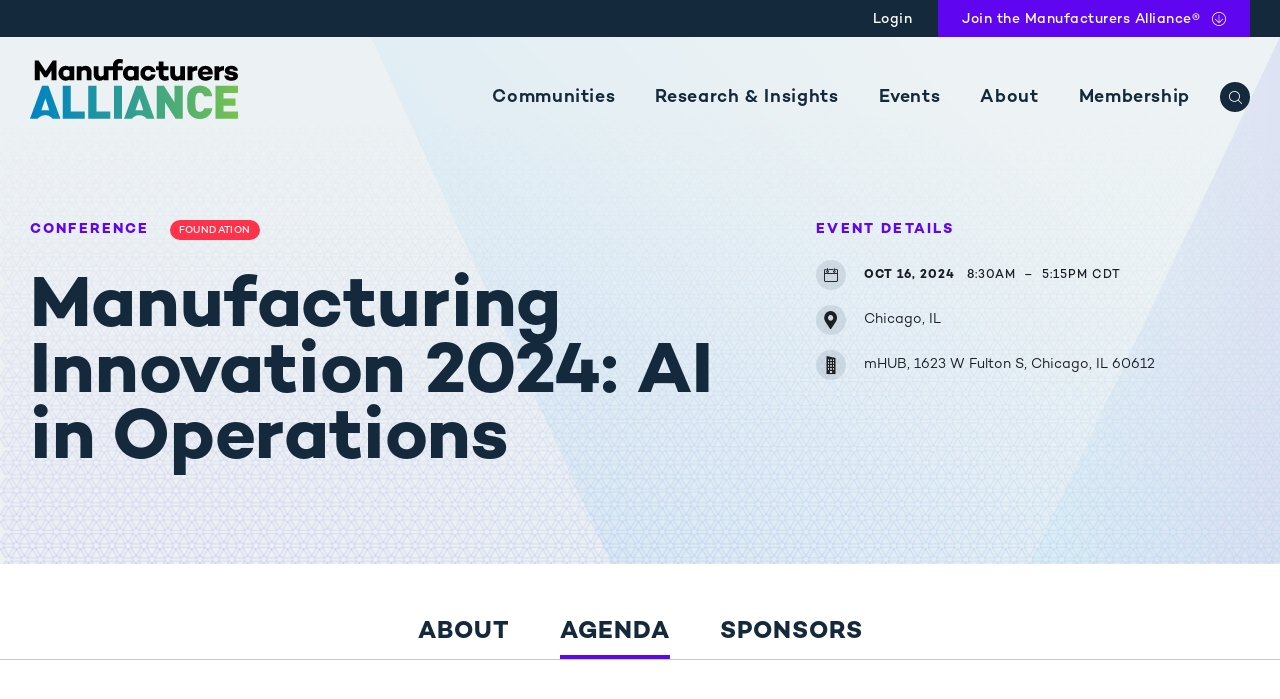

--- FILE ---
content_type: text/html; charset=UTF-8
request_url: https://www.manufacturersalliance.org/events/ai-operations/agenda
body_size: 18023
content:
<!DOCTYPE html>
<html lang="en" dir="ltr" prefix="og: https://ogp.me/ns#">
  <head>
    <script>
      window.dataLayer = window.dataLayer || [];
        window.dataLayer.push({
          'drupalUser': false
      });
    </script>

    <script>(function(w,d,s,l,i){w[l]=w[l]||[];w[l].push({'gtm.start':
    new Date().getTime(),event:'gtm.js'});var f=d.getElementsByTagName(s)[0],
    j=d.createElement(s),dl=l!='dataLayer'?'&l='+l:'';j.async=true;j.src=
    'https://www.googletagmanager.com/gtm.js?id='+i+dl;f.parentNode.insertBefore(j,f);
    })(window,document,'script','dataLayer','GTM-NJK4QQN');</script>
    <link rel="preconnect" crossorigin="anonymous" href="//hello.myfonts.net">
    <link rel="preconnect" crossorigin="anonymous" href="//forms.hsforms.com">
    <link rel="preconnect" crossorigin="anonymous" href="//www.google-analytics.com">
    <link rel="preconnect" crossorigin="anonymous" href="//www.google.com">
    <link rel="preconnect" crossorigin="anonymous" href="//stats.g.doubleclick.net">
    <link rel="stylesheet" href="//hello.myfonts.net/count/3d94ac">
    <link rel="stylesheet" media="all" href="/sites/default/files/css/css_WBDgV2QYQbaXrd4ZXlUEcbPrDYpPEdOLhfs6yQLx8Gk.css?delta=0&amp;language=en&amp;theme=mapi&amp;include=eJxFyEEKwCAMBMAPiXnTikGFpA2JAfv70lNvwyhsEZ_tKPpxyN0gxeAYDptB3dMg9Z-al2WTFZN7iSc2KzUEv06aHT0" />
<link rel="stylesheet" media="all" href="/sites/default/files/css/css_wnWlT1mv9zKqZ-x1k6S-7BN9VKxC0QfpoVfzsU0bR7s.css?delta=1&amp;language=en&amp;theme=mapi&amp;include=eJxFyEEKwCAMBMAPiXnTikGFpA2JAfv70lNvwyhsEZ_tKPpxyN0gxeAYDptB3dMg9Z-al2WTFZN7iSc2KzUEv06aHT0" />

    <meta charset="utf-8" />
<link rel="canonical" href="https://www.manufacturersalliance.org/events/ai-operations" />
<link rel="image_src" href="/themes/custom/mapi/images/og_image.jpg" />
<meta property="og:type" content="website" />
<meta property="og:url" content="https://www.manufacturersalliance.org/events/ai-operations" />
<meta property="og:title" content="Manufacturing Innovation 2024: AI in Operations" />
<meta property="og:image" content="https://www.manufacturersalliance.org/themes/custom/mapi/images/og_image.jpg" />
<meta name="Generator" content="Drupal 10 (https://www.drupal.org)" />
<meta name="MobileOptimized" content="width" />
<meta name="HandheldFriendly" content="true" />
<meta name="viewport" content="width=device-width, initial-scale=1.0" />
<meta name="robots" content="unavailable_after: Monday, 12-Oct-26 20:00:00 EDT" />
<link rel="icon" href="/themes/custom/mapi/assets/pwa/icons/favicon.ico" type="image/vnd.microsoft.icon" />

    <title>Manufacturing Innovation 2024: AI in Operations | Manufacturers Alliance</title>
    
    <link rel="manifest" href="/themes/custom/mapi/assets/pwa/manifest.json" crossorigin="use-credentials">
    <link rel="icon" href="/themes/custom/mapi/assets/pwa/icons/favicon.ico">
    <link rel="icon" href="/themes/custom/mapi/assets/pwa/icons/favicon.svg" type="image/svg+xml">
    <link rel="apple-touch-icon" href="/themes/custom/mapi/assets/pwa/icons/apple-touch-icon.png">
    <meta name="theme-color" content="#6005f0">
    <!--  Hotjar Tracking Code -->
    <script>
      (function(h,o,t,j,a,r){
          h.hj=h.hj||function(){(h.hj.q=h.hj.q||[]).push(arguments)};
          h._hjSettings={hjid:3469385,hjsv:6};
          a=o.getElementsByTagName('head')[0];
          r=o.createElement('script');r.async=1;
          r.src=t+h._hjSettings.hjid+j+h._hjSettings.hjsv;
          a.appendChild(r);
      })(window,document,'https://static.hotjar.com/c/hotjar-','.js?sv=');
    </script>
  </head>
  <body data-node-type="event">
    <noscript><iframe src="https://www.googletagmanager.com/ns.html?id=GTM-NJK4QQN"
    height="0" width="0" style="display:none;visibility:hidden"></iframe></noscript>
    <a class="sr-text" href="#maincontent">Skip to main content</a>
    
      <div class="dialog-off-canvas-main-canvas" data-off-canvas-main-canvas>
    <div class="pre-header">
  <div data-drupal-messages-fallback class="hidden"></div>

</div>

    <section
  class="mobile-menu"
  data-level="1"
  aria-hidden="true"
>

  <div class="mobile-menu-top">

        <button
      class="mobile-menu-close js-menu-close"
      aria-label="Close"
    ></button>

        <button class="mobile-menu-back js-menu-back"><span>Back</span></button>

  </div>

  <div class="mobile-menu-inner">

        <nav
      class="mobile-menu-nav"
      aria-label="Mobile Navigation"
    >

      <ul class="mobile-menu-nav-items">
                          <li
            class="mobile-menu-nav-item"
            data-dropdown="true"
          >
            <a
              href="/communities"
              target=""
              data-active="false"
            >Communities</a>

                                      
                            <button
                class="js-menu-next"
                aria-label="View Dropdown"
                aria-expanded="false"
              ></button>

                            <div
                class="mobile-menu-nav-dropdown"
                aria-hidden="true"
                data-type="functions"
              >
                <ul>

                                    

                                                              <li>
                        <div class="site-header-dropdown-links">
                          <h2 class="site-header-dropdown-title">Commercial Strategy</h2>
                          <ul>
                                                      </ul>
                        </div>
                      </li>
                                          <li>
                        <div class="site-header-dropdown-links">
                          <h2 class="site-header-dropdown-title">Division Leadership</h2>
                          <ul>
                                                      </ul>
                        </div>
                      </li>
                                          <li>
                        <div class="site-header-dropdown-links">
                          <h2 class="site-header-dropdown-title">Finance</h2>
                          <ul>
                                                      </ul>
                        </div>
                      </li>
                                          <li>
                        <div class="site-header-dropdown-links">
                          <h2 class="site-header-dropdown-title">Human Resources</h2>
                          <ul>
                                                      </ul>
                        </div>
                      </li>
                                          <li>
                        <div class="site-header-dropdown-links">
                          <h2 class="site-header-dropdown-title">Information &amp; Operational Technology</h2>
                          <ul>
                                                      </ul>
                        </div>
                      </li>
                                          <li>
                        <div class="site-header-dropdown-links">
                          <h2 class="site-header-dropdown-title">Legal</h2>
                          <ul>
                                                      </ul>
                        </div>
                      </li>
                                          <li>
                        <div class="site-header-dropdown-links">
                          <h2 class="site-header-dropdown-title">Operations &amp; Manufacturing</h2>
                          <ul>
                                                      </ul>
                        </div>
                      </li>
                                          <li>
                        <div class="site-header-dropdown-links">
                          <h2 class="site-header-dropdown-title">Risk Management</h2>
                          <ul>
                                                      </ul>
                        </div>
                      </li>
                                          <li>
                        <div class="site-header-dropdown-links">
                          <h2 class="site-header-dropdown-title">Strategy &amp; Corporate Development</h2>
                          <ul>
                                                      </ul>
                        </div>
                      </li>
                                          <li>
                        <div class="site-header-dropdown-links">
                          <h2 class="site-header-dropdown-title">Supply Chain</h2>
                          <ul>
                                                      </ul>
                        </div>
                      </li>
                                          <li>
                        <div class="site-header-dropdown-links">
                          <h2 class="site-header-dropdown-title">Sustainability</h2>
                          <ul>
                                                      </ul>
                        </div>
                      </li>
                                          <li>
                        <div class="site-header-dropdown-links">
                          <h2 class="site-header-dropdown-title">Tax</h2>
                          <ul>
                                                      </ul>
                        </div>
                      </li>
                                          <li>
                        <div class="site-header-dropdown-links">
                          <h2 class="site-header-dropdown-title">Women&#039;s Leadership Cohort</h2>
                          <ul>
                                                      </ul>
                        </div>
                      </li>
                    
                                                              <li data-promo="cta">
                                  <article class="site-header-cta-promo">

            <h2 class="site-header-cta-promo-title h4">  Let us help you find your peers and build your network for stronger manufacturing.
</h2>

            <div class="site-header-cta-promo-buttons">

                  <a href="/communities" class="button">Learn more about communities</a>


                

      </div>

    </article>
  
                      </li>
                    
                  

                </ul>
              </div>

                      </li>
                  <li
            class="mobile-menu-nav-item"
            data-dropdown="true"
          >
            <a
              href="/research-insights"
              target=""
              data-active="false"
            >Research &amp; Insights</a>

                                      
                            <button
                class="js-menu-next"
                aria-label="View Dropdown"
                aria-expanded="false"
              ></button>

                            <div
                class="mobile-menu-nav-dropdown"
                aria-hidden="true"
                data-type=""
              >
                <ul>

                                    

                                                              <li>
                        <div class="site-header-dropdown-links">
                          <h2 class="site-header-dropdown-title">For Industry &amp; Members</h2>
                          <ul>
                                                          <li>
                                <a
                                  href="/economic-indicators"
                                  target=""
                                  data-active="false"
                                >Economic Indicators</a>
                              </li>
                                                          <li>
                                <a
                                  href="/subsector-cycle-graph"
                                  target=""
                                  data-active="false"
                                >Quarterly Business Cycle</a>
                              </li>
                                                          <li>
                                <a
                                  href="/research-insights/industry-members/ai-manufacturing"
                                  target=""
                                  data-active="false"
                                >AI in Manufacturing</a>
                              </li>
                                                          <li>
                                <a
                                  href="/research-insights?_page=1&amp;keywords=&amp;_limit=10&amp;research_type=37"
                                  target=""
                                  data-active="false"
                                >View Research</a>
                              </li>
                                                          <li>
                                <a
                                  href="/research-insights?_page=1&amp;keywords=&amp;_limit=10&amp;research_type=3%2C162%2C159%2C17%2C4"
                                  target=""
                                  data-active="false"
                                >View Insights</a>
                              </li>
                                                          <li>
                                <a
                                  href="/research-insights"
                                  target=""
                                  data-active="false"
                                >View All</a>
                              </li>
                                                      </ul>
                        </div>
                      </li>
                                          <li>
                        <div class="site-header-dropdown-links">
                          <h2 class="site-header-dropdown-title">Members Only</h2>
                          <ul>
                                                          <li>
                                <a
                                  href="/search?_page=1&amp;keywords=&amp;_limit=10&amp;member_content_type=143%2C8"
                                  target=""
                                  data-active="false"
                                >Meeting Assets &amp; Presentations</a>
                              </li>
                                                          <li>
                                <a
                                  href="/search?_page=1&amp;keywords=&amp;_limit=10&amp;member_content_type=9%2C144%2C10"
                                  target=""
                                  data-active="false"
                                >Survey Results</a>
                              </li>
                                                      </ul>
                        </div>
                      </li>
                    
                                                              <li data-promo="image">
                                  <article class="site-header-image-promo js-link-event">

            <div class="site-header-image-promo-content">

                <h2 class="h4">  The Power of Breakthroughs
</h2>

                          <p>  Digital leaders are better at handling cybersecurity threats and operational disruptions. Explore how IT/OT convergence raises the bar.
</p>
        
                  <a href="/itot-collaboration" class="button js-link-event-link">Learn More</a>


      </div>

            <div class="site-header-image-promo-image">  <picture class="image">
    <source srcset="/sites/default/files/styles/360x360_webp/public/2025-07/iStock-2189337536-1000.jpg.webp?itok=uDCgWRmY" type="image/webp">
        <img loading="lazy" src="/sites/default/files/styles/360x360/public/2025-07/iStock-2189337536-1000.jpg?h=82f92a78&amp;itok=xlMgyW_c" width="360" height="360" alt="" />




  </picture>
</div>

    </article>
  
                      </li>
                    
                  

                </ul>
              </div>

                      </li>
                  <li
            class="mobile-menu-nav-item"
            data-dropdown="true"
          >
            <a
              href="/events"
              target=""
              data-active="false"
            >Events</a>

                                      
                            <button
                class="js-menu-next"
                aria-label="View Dropdown"
                aria-expanded="false"
              ></button>

                            <div
                class="mobile-menu-nav-dropdown"
                aria-hidden="true"
                data-type=""
              >
                <ul>

                                    

                                                              <li>
                        <div class="site-header-dropdown-links">
                          <h2 class="site-header-dropdown-title">For Industry &amp; Members</h2>
                          <ul>
                                                          <li>
                                <a
                                  href="/events?_page=1&amp;keywords=&amp;_limit=10&amp;event_type=12"
                                  target=""
                                  data-active="false"
                                >Conferences</a>
                              </li>
                                                          <li>
                                <a
                                  href="https://www.manufacturersalliance.org/events?_page=1&amp;keywords=&amp;_limit=10&amp;past_event=true&amp;on_demand=true"
                                  target=""
                                  data-active="false"
                                >On Demand</a>
                              </li>
                                                          <li>
                                <a
                                  href="/events?_page=1&amp;keywords=&amp;_limit=10&amp;event_type=14"
                                  target=""
                                  data-active="false"
                                >Webinars</a>
                              </li>
                                                          <li>
                                <a
                                  href="/events"
                                  target=""
                                  data-active="false"
                                >View All Events</a>
                              </li>
                                                      </ul>
                        </div>
                      </li>
                                          <li>
                        <div class="site-header-dropdown-links">
                          <h2 class="site-header-dropdown-title">Members Only</h2>
                          <ul>
                                                          <li>
                                <a
                                  href="/events?_page=1&amp;keywords=&amp;_limit=10&amp;event_type=11"
                                  target=""
                                  data-active="false"
                                >Member Meetings</a>
                              </li>
                                                          <li>
                                <a
                                  href="/events?_page=1&amp;keywords=&amp;_limit=10&amp;event_type=13"
                                  target=""
                                  data-active="false"
                                >Roundtables</a>
                              </li>
                                                      </ul>
                        </div>
                      </li>
                    
                                                              <li data-promo="image">
                                  <article class="site-header-image-promo js-link-event">

            <div class="site-header-image-promo-content">

                <h2 class="h4">  Manufacturing Women’s Leadership Conference 2026: Harness Influence
</h2>

                          <p>  Through connections and conversation, enter your next leadership chapter with us in this cross-functional conference.
</p>
        
                  <a href="/events/manufacturing-womens-leadership-conference-2026-harness-influence" class="button js-link-event-link">Learn More</a>


      </div>

            <div class="site-header-image-promo-image">  <picture class="image">
    <source srcset="/sites/default/files/styles/360x360_webp/public/2025-07/iStock-2150666549-1000.jpg.webp?itok=I2zHOvtT" type="image/webp">
        <img loading="lazy" src="/sites/default/files/styles/360x360/public/2025-07/iStock-2150666549-1000.jpg?h=82f92a78&amp;itok=QZ-l_F5W" width="360" height="360" alt="" />




  </picture>
</div>

    </article>
  
                      </li>
                    
                  

                </ul>
              </div>

                      </li>
                  <li
            class="mobile-menu-nav-item"
            data-dropdown="true"
          >
            <a
              href="/about"
              target=""
              data-active="false"
            >About</a>

                                      
                            <button
                class="js-menu-next"
                aria-label="View Dropdown"
                aria-expanded="false"
              ></button>

                            <div
                class="mobile-menu-nav-dropdown"
                aria-hidden="true"
                data-type=""
              >
                <ul>

                                    

                                                              <li>
                        <div class="site-header-dropdown-links">
                          <h2 class="site-header-dropdown-title">Manufacturers Alliance </h2>
                          <ul>
                                                          <li>
                                <a
                                  href="/about/manufacturers-alliance/our-history-vision"
                                  target=""
                                  data-active="false"
                                >Our History &amp; Vision</a>
                              </li>
                                                          <li>
                                <a
                                  href="/about/manufacturers-alliance/leadership"
                                  target=""
                                  data-active="false"
                                >Leadership</a>
                              </li>
                                                          <li>
                                <a
                                  href="/about/manufacturers-alliance/our-team"
                                  target=""
                                  data-active="false"
                                >Our Team</a>
                              </li>
                                                          <li>
                                <a
                                  href="/about/manufacturers-alliance/partnerships"
                                  target=""
                                  data-active="false"
                                >Partnerships</a>
                              </li>
                                                          <li>
                                <a
                                  href="/newsroom"
                                  target=""
                                  data-active="false"
                                >Newsroom</a>
                              </li>
                                                          <li>
                                <a
                                  href="/about/manufacturers-alliance/careers"
                                  target=""
                                  data-active="false"
                                >Careers</a>
                              </li>
                                                      </ul>
                        </div>
                      </li>
                                          <li>
                        <div class="site-header-dropdown-links">
                          <h2 class="site-header-dropdown-title">Foundation</h2>
                          <ul>
                                                          <li>
                                <a
                                  href="/foundation"
                                  target=""
                                  data-active="false"
                                >Overview</a>
                              </li>
                                                          <li>
                                <a
                                  href="/foundation-leadership"
                                  target=""
                                  data-active="false"
                                >Foundation Leadership</a>
                              </li>
                                                          <li>
                                <a
                                  href="/about/foundation/foundation-education-fund"
                                  target=""
                                  data-active="false"
                                >Foundation Education Fund</a>
                              </li>
                                                      </ul>
                        </div>
                      </li>
                    
                                                              <li data-promo="image">
                                  <article class="site-header-image-promo js-link-event">

            <div class="site-header-image-promo-content">

                <h2 class="h4">  Partner with the Alliance
</h2>

                          <p>  Reach manufacturers with our sponsorship and partner opportunities.<br />

</p>
        
                  <a href="/partner-interest-form" class="button js-link-event-link">Contact Us</a>


      </div>

            <div class="site-header-image-promo-image">  <picture class="image">
    <source srcset="/sites/default/files/styles/360x360_webp/public/2022-08/iStock-1015264434-1000.jpg.webp?itok=HxSGOZl4" type="image/webp">
        <img loading="lazy" src="/sites/default/files/styles/360x360/public/2022-08/iStock-1015264434-1000.jpg?h=82f92a78&amp;itok=PAczh7pV" width="360" height="360" alt="Business professionals at networking function" />




  </picture>
</div>

    </article>
  
                      </li>
                    
                  

                </ul>
              </div>

                      </li>
                  <li
            class="mobile-menu-nav-item"
            data-dropdown="true"
          >
            <a
              href="/membership"
              target=""
              data-active="false"
            >Membership</a>

                                      
                            <button
                class="js-menu-next"
                aria-label="View Dropdown"
                aria-expanded="false"
              ></button>

                            <div
                class="mobile-menu-nav-dropdown"
                aria-hidden="true"
                data-type="membership"
              >
                <ul>

                                    
                                                              
                      <li data-promo="cta">
                                  <article class="site-header-cta-promo">

            <h2 class="site-header-cta-promo-title h4">  Manufacturers Alliance® Powers Leaders to Make Better Business Decisions
</h2>

            <div class="site-header-cta-promo-buttons">

                  <a href="/apply-membership" class="button">Apply for Membership</a>


                

      </div>

    </article>
  
                      </li>
                                          
                      <li data-promo="text">
                                  <article class="site-header-text-promo">

            <h2 class="site-header-text-promo-title h4">  Find Your Peers Faster
</h2>

            <p>  You&#039;re busy. Let us find the right community for you based on seniority and functional role, so you can skip straight to connecting with peers.
</p>

                    <a
          class="link -arrow"
          href="/membership"
          target=""
        ><span class="link-text">TELL ME MORE</span></a>
      
    </article>
  
                      </li>
                                          
                      <li data-promo="text">
                                  <article class="site-header-text-promo">

            <h2 class="site-header-text-promo-title h4">  Got Questions?
</h2>

            <p>  Learn more about our membership options and our exclusive network of mid- to large cap manufacturing companies.
</p>

                    <a
          class="link -arrow"
          href="/membership-faqs"
          target=""
        ><span class="link-text">Read FAQs</span></a>
      
    </article>
  
                      </li>
                    
                                    

                </ul>
              </div>

                      </li>
              </ul>

    </nav>


  </div>

</section>

<div class="page-container">

    <header class="site-header no-print">

        <nav class="site-header-utility" aria-label="Utility Navigation">
  <ul>
    <li data-type="account">
              <a href="/login?destination=/node/1402">Login</a>
          </li>
    <li data-type="join">
      <button
        aria-expanded="false"
        aria-controls="join-dropdown"
      >Join<span class="-mobile-hidden"> the Manufacturers Alliance&reg;</span></button>
      <div
  class="site-header-utility-dropdown"
  id="join-dropdown"
>
  <ul>
          <li>
        <a href="/apply-membership">Apply for Membership</a>
      </li>
          <li>
        <a href="/membership-faqs">Membership FAQs</a>
      </li>
      </ul>
</div>

    </li>
  </ul>
</nav>

        <div class="site-header-main">
      <div class="site-header-main-inner">

                <a class="site-header-logo" href="/" aria-label="Manufacturers Alliance">
          <svg xmlns="http://www.w3.org/2000/svg" xmlns:xlink="http://www.w3.org/1999/xlink" width="600" height="174" viewBox="0 0 600 174">
  <path d="M76.3692,61.8965H62.0106V33.0607L49.1771,52.85H41.1887L28.2754,32.895l.0865,29.0015H14V4.3972H24.709L45.1845,35.0953,65.6635,4.3972H76.3692Zm37.558-41.01V23a19.7909,19.7909,0,0,0-11.2984-3.2143c-11.1319,0-20.4789,9.3016-20.4789,21.5657C82.15,53.5261,91.4969,63,102.6288,63a19.82,19.82,0,0,0,11.2984-3.3v2.197h13.7691v-41.01Zm0,26.8046a10.7238,10.7238,0,0,1-8.4946,3.6384,9.6536,9.6536,0,0,1-9.7733-9.9775,9.6544,9.6544,0,0,1,9.7733-9.9809,10.7233,10.7233,0,0,1,8.4946,3.6385Zm63.6511-9.2154V61.8965H163.8158V40.6722c0-5.8321-2.9736-8.4565-7.5622-8.4565-2.4641,0-5.1014,1.2724-7.479,3.89V61.8965H134.9222v-41.01h13.8524v2.7073a18.2087,18.2087,0,0,1,11.3017-3.8075c10.366,0,17.502,7.0185,17.502,18.6894m75.5456-19.9585c0-4.1421,2.7172-6.76,7.1392-6.76a22.49,22.49,0,0,1,6.2869,1.2658l1.8681-11.4156A39.356,39.356,0,0,0,257.9688,0c-10.539,0-18.6074,6.5975-18.6074,18.5168v2.3693H212.6721V46.5939c-2.3741,2.6177-5.0115,4.0592-7.5588,4.0592-4.5054,0-7.5622-2.7934-7.5622-8.6256V20.8861H183.7853V44.1417c0,11.6675,7.136,18.8583,17.5885,18.8583a17.8451,17.8451,0,0,0,11.2983-3.9765v2.873h13.7692V32.64h12.92V61.8965h13.7625V32.64h14.5284V20.8861H253.1239Zm46.7352,2.3693V23a19.7983,19.7983,0,0,0-11.2984-3.2143c-11.1352,0-20.4789,9.3016-20.4789,21.5657C268.0818,53.5261,277.4255,63,288.5607,63a19.8278,19.8278,0,0,0,11.2984-3.3v2.197h13.7691v-41.01Zm0,26.8046a10.7258,10.7258,0,0,1-8.4979,3.6384,9.6528,9.6528,0,0,1-9.77-9.9775,9.6536,9.6536,0,0,1,9.77-9.9809,10.7253,10.7253,0,0,1,8.4979,3.6385Zm49.2027-2.6178h13C361.0428,55.64,352.2918,63,340.9035,63c-12.9133,0-22.5168-9.1358-22.5168-21.6484,0-12.43,9.6035-21.5657,22.5168-21.5657,11.3883,0,20.1393,7.36,21.1582,17.9272h-13a7.867,7.867,0,0,0-8.0717-6.3424c-5.9473,0-9.4337,4.4006-9.4337,9.9809,0,5.5769,3.4864,10.0637,9.4337,10.0637a7.8669,7.8669,0,0,0,8.0717-6.3424m51.41,15.8958A29.4932,29.4932,0,0,1,389.4269,63c-11.2185,0-18.0148-7.2736-18.0148-18.3513V32.64H363.34V20.8861h8.0717V6.9354h13.7658V20.8861h14.019V32.64h-14.019V44.2245c0,4.2283,2.4642,6.1735,6.4568,6.1735a20.0191,20.0191,0,0,0,7.309-1.69Zm46.9084-40.0826v41.01H433.6114v-2.873A17.8455,17.8455,0,0,1,422.313,63c-10.4526,0-17.5885-7.1908-17.5885-18.8583V20.8861H418.49V42.0275c0,5.8355,3.06,8.6256,7.5623,8.6256,2.5473,0,5.1845-1.4415,7.5588-4.0592V20.8861ZM482.6475,33.233c-6.713.2551-10.9652,2.028-14.192,5.1561V61.8965H454.6064v-41.01h13.8491v4.3974a20.6847,20.6847,0,0,1,14.192-5.0733Zm23.03-13.4471c-12.7469,0-21.5012,9.136-21.5012,21.5657C484.176,53.8642,493.1834,63,506.6928,63c9.6867,0,17.3355-4.99,19.8-13.0262H512.5568c-1.2753,1.521-3.0568,2.2-6.117,2.2-5.6075,0-8.4114-3.2971-9.3471-7.5254h29.8226c2.0413-14.5438-6.71-24.8628-21.2381-24.8628m-8.4113,16.996c1.0988-4.1421,3.906-6.8494,8.7477-6.8494,4.6718,0,7.6454,2.1175,8.4113,6.8494Zm62.7088-3.5489c-6.71.2551-10.9621,2.028-14.1887,5.1561V61.8965H531.9336v-41.01H545.786v4.3974A20.6812,20.6812,0,0,1,559.9747,20.21Zm20.8186,19.7032c3.6561,0,5.95-1.0172,5.95-2.7934,0-1.4348-1.6152-2.4521-4.3356-2.873L574.08,45.8317c-7.0494-1.183-12.0607-5.16-12.0607-12.3436,0-8.6255,7.389-13.7022,18.351-13.7022,9.77,0,18.6076,3.3,19.2035,14.1231H587.423c-.2565-3.0453-3.23-4.3972-7.0527-4.3972-3.57,0-5.1814,1.2691-5.1814,2.79,0,1.4349,1.0156,2.7074,4.3323,3.2971l7.6453,1.2692C594.8155,38.31,600,42.0275,600,49.2978,600,58.7684,591.5021,63,580.7067,63c-10.6191,0-19.3736-4.3144-20.3026-15.2231l12.2341.0861c.5927,3.5523,3.8228,5.0732,8.1551,5.0732" fill="#00000"/>
  <path d="M44.446,113.9769l10.8572,34.3213H32.8784ZM34.78,77.802,0,173.1946H22.4748a27.1407,27.1407,0,0,1,3.2488-3.471l.57-.5192a27.0916,27.0916,0,0,1,35.1,0l.6638.6023a27.121,27.121,0,0,1,3.1555,3.3879H87.688L52.9083,77.802Zm59.3224,0v95.3926h63.6522v-20.9H117.6011V77.802Zm73.9957,0v95.3926H231.75v-20.9H191.6V77.802ZM242.1,173.1946h23.4955V77.802H242.1Zm73.7587-59.2177,10.8605,34.3213H304.2945ZM306.1957,77.802l-34.78,95.3926h22.4716a27.3625,27.3625,0,0,1,3.2488-3.471l.5737-.5192a27.0916,27.0916,0,0,1,35.1,0l.6638.6023a27.3433,27.3433,0,0,1,3.1521,3.3879h22.4749L324.3245,77.802Zm110.8867,0v47.9659L386.4655,77.802h-20.54v95.3926h23.4956V125.2288l30.6169,47.9658h20.5469V77.802Zm117.9247,0v95.3926H600v-20.9H558.5059V135.5487h34.0358V114.6459H558.5059V98.7016H600v-20.9Zm-71.8509,9.9174c-10.07,10.0438-9.67,23.4421-9.67,37.7789s-.4,27.7353,9.67,37.7823C470.0775,170.1862,478.45,173.9335,489.45,174h.5872c17.9918-.1065,32.4914-10.16,35.9637-31.0831H502.0953c-1.471,5.3579-4.43,10.1835-12.2181,10.1835-4.2929,0-7.5183-1.7439-9.2628-4.0235-2.1514-2.8122-3.6291-6.16-3.6291-23.5786s1.4777-20.763,3.6291-23.5785c1.7445-2.28,4.97-4.02,9.2628-4.02,7.7885,0,10.7471,4.8256,12.2181,10.18h23.9058C522.5088,87.0438,507.8724,77,489.7438,77c-11.1441,0-19.603,3.7473-26.5876,10.7194" style="fill: url(#logo-gradient)"/>
</svg>
        </a>

                <nav class="site-header-nav" aria-label="Main Site Navigation">
          <ul id="site-header-menubar" class="site-header-nav-items">
                                      <li
                class="site-header-nav-item"
                data-dropdown="true"
              >
                <a
                  href="/communities"
                  aria-haspopup="true"
                  aria-expanded="false"
                >Communities</a>

                                                  <div class="site-header-dropdown" data-type="functions" aria-hidden="true">
  <ul class="site-header-dropdown-columns">

                            <li class="site-header-dropdown-column" data-width="33%">
                    <article class="site-header-cta-promo">

            <h2 class="site-header-cta-promo-title h4">  Let us help you find your peers and build your network for stronger manufacturing.
</h2>

            <div class="site-header-cta-promo-buttons">

                  <a href="/communities" class="button">Learn more about communities</a>


                

      </div>

    </article>
  
        </li>
      
            <li class="site-header-dropdown-column" data-width="66%">

        <article class="site-header-dropdown-community">

                    <div class="site-header-dropdown-links">
            <ul class="site-header-dropdown-split-list">
                              <li>
                  <a
                    href="/communities/commercial-strategy"
                     class="js-link-event-link"
                  >Commercial Strategy</a>
                </li>
                              <li>
                  <a
                    href="/communities/division-leadership"
                     class="js-link-event-link"
                  >Division Leadership</a>
                </li>
                              <li>
                  <a
                    href="/communities/finance-0"
                     class="js-link-event-link"
                  >Finance</a>
                </li>
                              <li>
                  <a
                    href="/communities/human-resources"
                     class="js-link-event-link"
                  >Human Resources</a>
                </li>
                              <li>
                  <a
                    href="/communities/information-operational-technology"
                     class="js-link-event-link"
                  >Information &amp; Operational Technology</a>
                </li>
                              <li>
                  <a
                    href="/communities/legal"
                     class="js-link-event-link"
                  >Legal</a>
                </li>
                              <li>
                  <a
                    href="/communities/operations-manufacturing"
                     class="js-link-event-link"
                  >Operations &amp; Manufacturing</a>
                </li>
                              <li>
                  <a
                    href="/communities/risk-management"
                     class="js-link-event-link"
                  >Risk Management</a>
                </li>
                              <li>
                  <a
                    href="/communities/strategy-corporate-development"
                     class="js-link-event-link"
                  >Strategy &amp; Corporate Development</a>
                </li>
                              <li>
                  <a
                    href="/communities/supply-chain"
                     class="js-link-event-link"
                  >Supply Chain</a>
                </li>
                              <li>
                  <a
                    href="/communities/sustainability"
                     class="js-link-event-link"
                  >Sustainability</a>
                </li>
                              <li>
                  <a
                    href="/communities/tax"
                     class="js-link-event-link"
                  >Tax</a>
                </li>
                              <li>
                  <a
                    href="/womens-cohort"
                     class="js-link-event-link"
                  >Women&#039;s Leadership Cohort</a>
                </li>
                          </ul>
          </div>

        </article>

      </li>

        
  </ul>
</div>
                              </li>
                          <li
                class="site-header-nav-item"
                data-dropdown="true"
              >
                <a
                  href="/research-insights"
                  aria-haspopup="true"
                  aria-expanded="false"
                >Research &amp; Insights</a>

                                                  <div class="site-header-dropdown" data-type="" aria-hidden="true">
  <ul class="site-header-dropdown-columns">

        
                    <li class="site-header-dropdown-column" data-width="25%">
          <div class="site-header-dropdown-links">
            <h2 class="site-header-dropdown-title">For Industry &amp; Members</h2>
            <ul>
                              <li>
                  <a
                    href="/economic-indicators"
                    
                  >Economic Indicators</a>
                </li>
                              <li>
                  <a
                    href="/subsector-cycle-graph"
                    
                  >Quarterly Business Cycle</a>
                </li>
                              <li>
                  <a
                    href="/research-insights/industry-members/ai-manufacturing"
                    
                  >AI in Manufacturing</a>
                </li>
                              <li>
                  <a
                    href="/research-insights?_page=1&amp;keywords=&amp;_limit=10&amp;research_type=37"
                    
                  >View Research</a>
                </li>
                              <li>
                  <a
                    href="/research-insights?_page=1&amp;keywords=&amp;_limit=10&amp;research_type=3%2C162%2C159%2C17%2C4"
                    
                  >View Insights</a>
                </li>
                              <li>
                  <a
                    href="/research-insights"
                    
                  >View All</a>
                </li>
                          </ul>
          </div>
        </li>
              <li class="site-header-dropdown-column" data-width="25%">
          <div class="site-header-dropdown-links">
            <h2 class="site-header-dropdown-title">Members Only</h2>
            <ul>
                              <li>
                  <a
                    href="/search?_page=1&amp;keywords=&amp;_limit=10&amp;member_content_type=143%2C8"
                    
                  >Meeting Assets &amp; Presentations</a>
                </li>
                              <li>
                  <a
                    href="/search?_page=1&amp;keywords=&amp;_limit=10&amp;member_content_type=9%2C144%2C10"
                    
                  >Survey Results</a>
                </li>
                          </ul>
          </div>
        </li>
      
            <li class="site-header-dropdown-column" data-width="50%">
                  <article class="site-header-image-promo js-link-event">

            <div class="site-header-image-promo-content">

                <h2 class="h4">  The Power of Breakthroughs
</h2>

                          <p>  Digital leaders are better at handling cybersecurity threats and operational disruptions. Explore how IT/OT convergence raises the bar.
</p>
        
                  <a href="/itot-collaboration" class="button js-link-event-link">Learn More</a>


      </div>

            <div class="site-header-image-promo-image">  <picture class="image">
    <source srcset="/sites/default/files/styles/360x360_webp/public/2025-07/iStock-2189337536-1000.jpg.webp?itok=uDCgWRmY" type="image/webp">
        <img loading="lazy" src="/sites/default/files/styles/360x360/public/2025-07/iStock-2189337536-1000.jpg?h=82f92a78&amp;itok=xlMgyW_c" width="360" height="360" alt="" />




  </picture>
</div>

    </article>
  
      </li>

    
  </ul>
</div>
                              </li>
                          <li
                class="site-header-nav-item"
                data-dropdown="true"
              >
                <a
                  href="/events"
                  aria-haspopup="true"
                  aria-expanded="false"
                >Events</a>

                                                  <div class="site-header-dropdown" data-type="" aria-hidden="true">
  <ul class="site-header-dropdown-columns">

        
                    <li class="site-header-dropdown-column" data-width="25%">
          <div class="site-header-dropdown-links">
            <h2 class="site-header-dropdown-title">For Industry &amp; Members</h2>
            <ul>
                              <li>
                  <a
                    href="/events?_page=1&amp;keywords=&amp;_limit=10&amp;event_type=12"
                    
                  >Conferences</a>
                </li>
                              <li>
                  <a
                    href="https://www.manufacturersalliance.org/events?_page=1&amp;keywords=&amp;_limit=10&amp;past_event=true&amp;on_demand=true"
                    
                  >On Demand</a>
                </li>
                              <li>
                  <a
                    href="/events?_page=1&amp;keywords=&amp;_limit=10&amp;event_type=14"
                    
                  >Webinars</a>
                </li>
                              <li>
                  <a
                    href="/events"
                    
                  >View All Events</a>
                </li>
                          </ul>
          </div>
        </li>
              <li class="site-header-dropdown-column" data-width="25%">
          <div class="site-header-dropdown-links">
            <h2 class="site-header-dropdown-title">Members Only</h2>
            <ul>
                              <li>
                  <a
                    href="/events?_page=1&amp;keywords=&amp;_limit=10&amp;event_type=11"
                    
                  >Member Meetings</a>
                </li>
                              <li>
                  <a
                    href="/events?_page=1&amp;keywords=&amp;_limit=10&amp;event_type=13"
                    
                  >Roundtables</a>
                </li>
                          </ul>
          </div>
        </li>
      
            <li class="site-header-dropdown-column" data-width="50%">
                  <article class="site-header-image-promo js-link-event">

            <div class="site-header-image-promo-content">

                <h2 class="h4">  Manufacturing Women’s Leadership Conference 2026: Harness Influence
</h2>

                          <p>  Through connections and conversation, enter your next leadership chapter with us in this cross-functional conference.
</p>
        
                  <a href="/events/manufacturing-womens-leadership-conference-2026-harness-influence" class="button js-link-event-link">Learn More</a>


      </div>

            <div class="site-header-image-promo-image">  <picture class="image">
    <source srcset="/sites/default/files/styles/360x360_webp/public/2025-07/iStock-2150666549-1000.jpg.webp?itok=I2zHOvtT" type="image/webp">
        <img loading="lazy" src="/sites/default/files/styles/360x360/public/2025-07/iStock-2150666549-1000.jpg?h=82f92a78&amp;itok=QZ-l_F5W" width="360" height="360" alt="" />




  </picture>
</div>

    </article>
  
      </li>

    
  </ul>
</div>
                              </li>
                          <li
                class="site-header-nav-item"
                data-dropdown="true"
              >
                <a
                  href="/about"
                  aria-haspopup="true"
                  aria-expanded="false"
                >About</a>

                                                  <div class="site-header-dropdown" data-type="" aria-hidden="true">
  <ul class="site-header-dropdown-columns">

        
                    <li class="site-header-dropdown-column" data-width="25%">
          <div class="site-header-dropdown-links">
            <h2 class="site-header-dropdown-title">Manufacturers Alliance </h2>
            <ul>
                              <li>
                  <a
                    href="/about/manufacturers-alliance/our-history-vision"
                    
                  >Our History &amp; Vision</a>
                </li>
                              <li>
                  <a
                    href="/about/manufacturers-alliance/leadership"
                    
                  >Leadership</a>
                </li>
                              <li>
                  <a
                    href="/about/manufacturers-alliance/our-team"
                    
                  >Our Team</a>
                </li>
                              <li>
                  <a
                    href="/about/manufacturers-alliance/partnerships"
                    
                  >Partnerships</a>
                </li>
                              <li>
                  <a
                    href="/newsroom"
                    
                  >Newsroom</a>
                </li>
                              <li>
                  <a
                    href="/about/manufacturers-alliance/careers"
                    
                  >Careers</a>
                </li>
                          </ul>
          </div>
        </li>
              <li class="site-header-dropdown-column" data-width="25%">
          <div class="site-header-dropdown-links">
            <h2 class="site-header-dropdown-title">Foundation</h2>
            <ul>
                              <li>
                  <a
                    href="/foundation"
                    
                  >Overview</a>
                </li>
                              <li>
                  <a
                    href="/foundation-leadership"
                    
                  >Foundation Leadership</a>
                </li>
                              <li>
                  <a
                    href="/about/foundation/foundation-education-fund"
                    
                  >Foundation Education Fund</a>
                </li>
                          </ul>
          </div>
        </li>
      
            <li class="site-header-dropdown-column" data-width="50%">
                  <article class="site-header-image-promo js-link-event">

            <div class="site-header-image-promo-content">

                <h2 class="h4">  Partner with the Alliance
</h2>

                          <p>  Reach manufacturers with our sponsorship and partner opportunities.<br />

</p>
        
                  <a href="/partner-interest-form" class="button js-link-event-link">Contact Us</a>


      </div>

            <div class="site-header-image-promo-image">  <picture class="image">
    <source srcset="/sites/default/files/styles/360x360_webp/public/2022-08/iStock-1015264434-1000.jpg.webp?itok=HxSGOZl4" type="image/webp">
        <img loading="lazy" src="/sites/default/files/styles/360x360/public/2022-08/iStock-1015264434-1000.jpg?h=82f92a78&amp;itok=PAczh7pV" width="360" height="360" alt="Business professionals at networking function" />




  </picture>
</div>

    </article>
  
      </li>

    
  </ul>
</div>
                              </li>
                          <li
                class="site-header-nav-item"
                data-dropdown="true"
              >
                <a
                  href="/membership"
                  aria-haspopup="true"
                  aria-expanded="false"
                >Membership</a>

                                                  <div class="site-header-dropdown" data-type="membership" aria-hidden="true">
  <ul class="site-header-dropdown-columns">

        
                    <li class="site-header-dropdown-column" data-width="33%">
                    <article class="site-header-cta-promo">

            <h2 class="site-header-cta-promo-title h4">  Manufacturers Alliance® Powers Leaders to Make Better Business Decisions
</h2>

            <div class="site-header-cta-promo-buttons">

                  <a href="/apply-membership" class="button">Apply for Membership</a>


                

      </div>

    </article>
  
        </li>
              <li class="site-header-dropdown-column" data-width="33%">
                    <article class="site-header-text-promo">

            <h2 class="site-header-text-promo-title h4">  Find Your Peers Faster
</h2>

            <p>  You&#039;re busy. Let us find the right community for you based on seniority and functional role, so you can skip straight to connecting with peers.
</p>

                    <a
          class="link -arrow"
          href="/membership"
          target=""
        ><span class="link-text">TELL ME MORE</span></a>
      
    </article>
  
        </li>
              <li class="site-header-dropdown-column" data-width="33%">
                    <article class="site-header-text-promo">

            <h2 class="site-header-text-promo-title h4">  Got Questions?
</h2>

            <p>  Learn more about our membership options and our exclusive network of mid- to large cap manufacturing companies.
</p>

                    <a
          class="link -arrow"
          href="/membership-faqs"
          target=""
        ><span class="link-text">Read FAQs</span></a>
      
    </article>
  
        </li>
      
        
  </ul>
</div>
                              </li>
                      </ul>
        </nav>

                <button
          class="site-header-search-button js-search-open"
          aria-controls="site-header-search"
          aria-label="Search"
        ></button>

                <button
          class="site-header-menu-button js-menu-open"
          aria-controls="mobile-menu"
          aria-label="Open Menu"
        ></button>

      </div>

            <section
  id="site-header-search"
  class="site-header-search"
  aria-hidden="true"
>

    <div class="background">
    <picture>
      <source srcset="/themes/custom/mapi/assets/images/bright-panel-bg.webp" type="image/webp">
      <img src="/themes/custom/mapi/assets/images/bright-panel-bg.png" width="1171" height="340" alt="" aria-hidden="true" loading="lazy">
    </picture>
  </div>

    <div class="site-header-search-inner">

        <button
      class="js-search-close"
      aria-label="Close"
    ></button>

        <form action="/search" method="get">
      <input
        type="search"
        name="keywords"
        placeholder="Search The Manufacturers Alliance"
        aria-label="Enter search keywords"
      >
      <button
        type="submit"
        aria-label="Search"
      ></button>
    </form>

  </div>

</section>

    </div>

  </header>



  <main id="maincontent">
    <article class="grid-container">
        <header class="hero-event">

        <div
      class="hero-event-angle-left"
      data-animation="slideInRight"
      data-animation-duration="500"
    ></div>
    <div
      class="hero-event-angle-right"
      data-animation="slideInRight"
      data-animation-delay="100"
      data-animation-duration="1000"
    ></div>

        <div class="background">
      <picture>
        <source srcset="/themes/custom/mapi/assets/images/hero-none-bg.webp" type="image/webp">
        <img src="/themes/custom/mapi/assets/images/hero-none-bg.png" width="1680" height="410" alt="" aria-hidden="true" loading="lazy">
      </picture>
    </div>

        <div class="hero-event-inner">

            <div class="hero-event-content">

                <div
          class="hero-event-meta"
          data-animation="fadeInUp"
          data-animation-duration="500"
        >

                    <div class="eyebrow">Conference</div>

                                <div class="hero-event-labels">

                            
                                            <div
                  class="hero-event-label"
                  data-color="red"
                >Foundation</div>
              
            </div>
          
        </div>

                <h1
          class="h1"
          data-animation="fadeInUp"
          data-animation-duration="500"
          data-animation-delay="150"
        >Manufacturing Innovation 2024: AI in Operations</h1>

                
        
        
        
        
        
                          
                        
      </div>

            <div
        class="hero-event-details"
        data-animation="fadeInUp"
        data-animation-duration="500"
        data-animation-delay="450"
      >

                <div class="hero-event-details-block">

                    <div class="eyebrow">Event Details</div>

                    <div class="hero-event-details-block-row" data-icon="calendar">
            <div class="hero-event-details-block-content">
                              <div class="hero-event-details-block-datetime">
                  <strong>Oct 16, 2024&nbsp;</strong>
                  <time datetime="2024-10-16T8:30">&nbsp;8:30am</time>
                  &nbsp;&ndash;&nbsp;
                                    <time datetime="2024-10-16T17:15">5:15pm CDT</time>
                </div>
                          </div>
          </div>

                              <div class="hero-event-details-block-row" data-icon="pin">
            <div class="hero-event-details-block-content">
              Chicago, IL            </div>
          </div>
          
                              <div class="hero-event-details-block-row" data-icon="building">
            <div class="hero-event-details-block-content">mHUB, 1623 W Fulton S, Chicago, IL 60612</div>
          </div>
          
                    
        </div>

                
      </div>

    </div>

        
<aside class="social-share">
  <div
    class="social-share-inner"
    data-animation="fadeInRight"
    data-animation-duration="500"
    data-animation-delay="750"
    >
    <h5 class="social-share-title">Share</h5>
    <ul class="social-share-services">
      <li><a data-service="linkedin" href="#"><span class="sr-text">Share on LinkedIn</span></a></li>
      <li><a data-service="twitter" href="#"><span class="sr-text">Share on Twitter</span></a></li>
      <li><a data-service="email" href="mailto:?subject=From%20the%20Manufacturers%20Alliance%20%E2%80%93%20&body=Hi%20there%20%E2%80%93%20%0A%0AI%20thought%20you%20would%20be%20interested%20in%20this%20content%20from%20the%20Manufacturers%20Alliance%3A%0A%0Ahttps%3A%2F%2Fwww.manufacturersalliance.org%2Fevents%2Fai-operations"><span class="sr-text">Share with Email</span></a></li>
      <li><a data-service="print" href="#"><span class="sr-text">Print</span></a></li>
    </ul>
  <div>
</aside>


  </header>

  <nav class="event-subnav js-priority-nav" aria-label="Event Subnavigation">
  <ul class="event-subnav-items js-p-target">
          <li>
        <a
          href="/events/ai-operations/about"
          target=""
          data-active="false"
        >About</a>
      </li>
          <li>
        <a
          href="/events/ai-operations/agenda"
          target=""
          data-active="true"
        >Agenda</a>
      </li>
          <li>
        <a
          href="/events/ai-operations/sponsors"
          target=""
          data-active="false"
        >Sponsors</a>
      </li>
      </ul>
</nav>
  
  
          <article
      class="event-agenda-new"
      data-animation="fadeInUp"
    >

                    <h2 class="h2">  Agenda
</h2>
      
            <div class="agenda-wrapper">
                <div class="agenda-header">
      <div class="timeDate">
                  <h2><strong class="event-agenda-new-date">Wed, Oct 16</strong>&nbsp;
          <span class="event-agenda-new-time">8:30am - 9:30am CDT</span></h2>
              </div>
              <div class="event-agenda-title">  Coffee &amp; Conversations
</div>
                    <div class="event-agenda-text wysiwyg-content">  <p>Start your day with fresh brews while getting checked in and meeting some fellow attendees.</p>
</div>
          </div>
    <div class="people-section">
      
    </div>

  
        <div class="agenda-header">
      <div class="timeDate">
                  <h2><strong class="event-agenda-new-date">Wed, Oct 16</strong>&nbsp;
          <span class="event-agenda-new-time">9:30am - 9:45am CDT</span></h2>
              </div>
              <div class="event-agenda-title">  Opening Remarks
</div>
                    <div class="event-agenda-text wysiwyg-content">  <p>Let us guide you on the plans for the conference as everyone gets comfortable.&nbsp;</p>
</div>
          </div>
    <div class="people-section">
        
  <div class="person">
    <div class="person-image-container">
              <div class="image agenda-person-image">
              <img loading="lazy" src="/sites/default/files/styles/170x170/public/headshots/MAPI_2111_102_edt-web_3.jpg?h=fbf7a813&amp;itok=N5Lzdv7z" width="170" height="170" alt="Kristin Graybill" title="Vice President, Commercial Strategy, Manufacturers Alliance" />




        </div>
          </div>

    <div class="person-info">
      <h2>  Kristin Graybill
</h2>
              <p class="event-agenda-person-title">  Vice President, Commercial Strategy, Manufacturers Alliance
</p>
      
              <div class="bio">
          <div class="wysiwyg-content" data-expanded="false"><div>  <p>Kristin Graybill has been with Manufacturers Alliance since 2016 and currently serves as Vice President of Commercial Strategy. She leads Manufacturers Alliance's marketing, sales, and research and content, focused on customer experience, partnerships, and member sales that enhance the manufacturing community.</p><p>Before joining Manufacturers Alliance, Kristin served as the Director of Digital Marketing for Government and Healthcare at LexisNexis Risk Solutions and the Director of Digital Strategy and Marketing at a government technology-focused agency. She started her career working for a Member of Congress, at a political consulting agency, and the U.S. Environmental Protection Agency in press and policy-related support roles.</p><p>She received her B.A. in Political Science from Allegheny College and a Certificate on Strategies That Build Winning Brands from Northwestern University Kellogg School of Management.&nbsp;</p>
</div></div>
          <button class="link"><span class="link-text">Read More</span></button>
        </div>
          </div>
  </div>


    </div>

  
        <div class="agenda-header">
      <div class="timeDate">
                  <h2><strong class="event-agenda-new-date">Wed, Oct 16</strong>&nbsp;
          <span class="event-agenda-new-time">9:45am - 10:30am CDT</span></h2>
              </div>
              <div class="event-agenda-title">  Embracing AI: Strategies for Effective Integration and Sustainable Success in Manufacturing
</div>
                    <div class="event-agenda-text wysiwyg-content">  <p><strong>Kelly DiPucchio</strong>, <strong>Former Vice President of Global Manufacturing Engineering </strong>at <strong>General Motors</strong>, will highlight the transformative power of AI in manufacturing across all phases of implementation. Kelly draws from her extensive deployment experience at General Motors and brings in knowledge from her new post-retirement focus of study: deep diving AI and people-centric deployment.&nbsp;</p><p>This session will provide valuable strategies for successful AI integration and feature key highlights including:</p><ul><li>The role of AI in modern manufacturing and effective integration and implementation</li><li>Aligning AI initiatives with business goals to drive meaningful outcomes, avoiding "pilot purgatory"</li><li>Engaging cross-functional stakeholders and keeping people and their unique skillsets and roles critical to the equation</li></ul><p>Join Kelly as she explores how standing up AI projects within digitalization initiatives will propel manufacturers forward.&nbsp;</p>
</div>
          </div>
    <div class="people-section">
        
  <div class="person">
    <div class="person-image-container">
              <div class="image agenda-person-image">
              <img loading="lazy" src="/sites/default/files/styles/170x170/public/headshots/DePucchio_Kelly.jpg?h=7b9cbdc9&amp;itok=s7KfMOe7" width="170" height="170" alt="Kelly DePucchio" title="Former Vice President of Global Manufacturing Engineering, General Motors" />




        </div>
          </div>

    <div class="person-info">
      <h2>  Kelly DiPucchio
</h2>
              <p class="event-agenda-person-title">  Former Vice President of Global Manufacturing Engineering, General Motors
</p>
      
              <div class="bio">
          <div class="wysiwyg-content" data-expanded="false"><div>  <p>Kelly DiPucchio brings over three decades of transformative leadership at General Motors to the forefront of advanced manufacturing and innovation. As Vice President of Global Manufacturing Engineering, she led a team of 5,000 in designing and executing cutting-edge systems, tooling, and processes for new vehicles and powertrains, including batteries and electric drive units. Additionally, Kelly championed the Manufacturing Innovation Council and spearheaded digital manufacturing initiatives including automation, virtual validation, and machine intelligence, enhancing manufacturing quality, sustainability, and efficiency.</p><p>In prior roles, including Manufacturing Operations Executive Director overseeing ten plants in the U.S. and Mexico, and Global Manufacturing Chief Engineer for midsize vehicles, Kelly gained deep insights into the critical role of manufacturing in creating customer value. She excels at connecting people and ideas, driving innovation and advancements in manufacturing. Passionate about people-centric technology deployment and simplifying the complex, Kelly now advises companies in the manufacturing and industrial tooling and automation sector, driving operational optimization and sustainable growth strategies.</p><p>Outside of her professional endeavors, Kelly mentors women and young adults in leadership and STEM fields, enjoys cycling, and travels with family and friends. She holds a Bachelor of Science in Industrial and Operations Engineering from the University of Michigan and a Master of Science in Engineering Science from Rensselaer Polytechnic Institute.</p>
</div></div>
          <button class="link"><span class="link-text">Read More</span></button>
        </div>
          </div>
  </div>


    </div>

  
        <div class="agenda-header">
      <div class="timeDate">
                  <h2><strong class="event-agenda-new-date">Wed, Oct 16</strong>&nbsp;
          <span class="event-agenda-new-time">10:30am - 11:15am CDT</span></h2>
              </div>
              <div class="event-agenda-title">  Research Highlights Panel
</div>
                    <div class="event-agenda-text wysiwyg-content">  <p>There is widespread agreement that the latest advancements in AI deliver significant and novel value to manufacturing. Companies are gearing their AI initiatives toward strategic business gains, with 55% of those surveyed prioritizing strategy, although 24% are focused on cost or efficiencies. Discover the most applicable takeaways from Manufacturers Alliance Foundation's new research, <a href="https://www.manufacturersalliance.org/AIUseCasesReport">Manufacturing Intelligence</a>, on the use cases of AI in manufacturing with featured panelists and research interviewees.</p>
</div>
          </div>
    <div class="people-section">
        
  <div class="person">
    <div class="person-image-container">
              <div class="image agenda-person-image">
              <img loading="lazy" src="/sites/default/files/styles/170x170/public/headshots/Guerrier_Paul_400.jpg?h=8a7fc05e&amp;itok=Ks7SxJVa" width="170" height="170" alt="" title="Paul Guerrier" />




        </div>
          </div>

    <div class="person-info">
      <h2>  Dr. Paul Guerrier
</h2>
              <p class="event-agenda-person-title">  Manufacturing Engineering Manager, Moog
</p>
      
          </div>
  </div>

  
  <div class="person">
    <div class="person-image-container">
              <div class="image agenda-person-image">
              <img loading="lazy" src="/sites/default/files/styles/170x170/public/headshots/Drew_Rodriguez_Michelle_KC1_0139_SW_600x600px_Rund_person2_none%20%28002%29.png?h=a2f616d4&amp;itok=MJ14OGb2" width="170" height="170" alt="Michelle Drew Rodriguez" title="Michelle Drew Rodriguez" />




        </div>
          </div>

    <div class="person-info">
      <h2>  Michelle Drew Rodriguez
</h2>
              <p class="event-agenda-person-title">  Partner, Roland Berger
</p>
      
          </div>
  </div>

  
  <div class="person">
    <div class="person-image-container">
              <div class="image agenda-person-image">
              <img loading="lazy" src="/sites/default/files/styles/170x170/public/headshots/Tim%20Speicher.jpg?h=ba226ffe&amp;itok=k-LQ8J_a" width="170" height="170" alt="Tim Speicher" title="Tim Speicher" />




        </div>
          </div>

    <div class="person-info">
      <h2>  Tim Speicher
</h2>
              <p class="event-agenda-person-title">  Senior Manager of Advanced Analytics and AI, MSA Safety
</p>
      
          </div>
  </div>


    </div>

  
        <div class="agenda-header">
      <div class="timeDate">
                  <h2><strong class="event-agenda-new-date">Wed, Oct 16</strong>&nbsp;
          <span class="event-agenda-new-time">11:15am - 11:30am CDT</span></h2>
              </div>
              <div class="event-agenda-title">  Networking Break
</div>
                    <div class="event-agenda-text wysiwyg-content">  <p>Get to know your fellow attendees more and maximize your growing knowledge of use cases and AI applications as you further explore how your peers are aligning with Industry 4.0 adaptations.</p>
</div>
          </div>
    <div class="people-section">
      
    </div>

  
        <div class="agenda-header">
      <div class="timeDate">
                  <h2><strong class="event-agenda-new-date">Wed, Oct 16</strong>&nbsp;
          <span class="event-agenda-new-time">11:30am - 12:15pm CDT</span></h2>
              </div>
              <div class="event-agenda-title">  AI Policy, Laws, and Compliance for the Manufacturing Industry
</div>
                    <div class="event-agenda-text wysiwyg-content">  <p>Join us for a lively and audience interactive discussion of important trends and developments relating to AI-related policies and laws impacting manufacturers throughout the US and globally, and best practices for selecting, implementing, and using AI solutions in a responsible, safe, and legally compliant manner.</p>
</div>
          </div>
    <div class="people-section">
        
  <div class="person">
    <div class="person-image-container">
              <div class="image agenda-person-image">
              <img loading="lazy" src="/sites/default/files/styles/170x170/public/headshots/Howell_Chanley.jpg?h=e4af0c7e&amp;itok=xzUDsuPJ" width="170" height="170" alt="Chanley Howell" title="Chanley Howell. Partner, Foley &amp; Lardner LLP" />




        </div>
          </div>

    <div class="person-info">
      <h2>  Chanley Howell
</h2>
              <p class="event-agenda-person-title">  Partner, Foley &amp; Lardner LLP
</p>
      
          </div>
  </div>


    </div>

  
        <div class="agenda-header">
      <div class="timeDate">
                  <h2><strong class="event-agenda-new-date">Wed, Oct 16</strong>&nbsp;
          <span class="event-agenda-new-time">12:15pm - 1:45pm CDT</span></h2>
              </div>
              <div class="event-agenda-title">  Lunch &amp; Keynote: AI-Powered Cyber Defense: Detect, Respond, and Remediate
</div>
                    <div class="event-agenda-text wysiwyg-content">  <p>Perimeter defenses are nothing new, and when it comes to cybercriminals and ransomware purveyors, they’re getting better at evading defenses. Once they’ve gotten in, they’re hiding in network blind spots, operating using encrypted traffic and targeting cloud workloads. What if you could turn this behavior to your advantage? During this collaborative discussion with Fortinet, local security executives discuss how to use these attackers’ strengths against them and how SOC teams can proactively hunt for attackers.</p><p>Topics during this lunch keynote include:</p><ul><li>How network packet data is the best way to detect early signs of compromise</li><li>Why complex network infrastructure gives attackers more places to hide</li><li>How network detection and response (NDR) tools are the best to fight ransomware&nbsp;</li></ul>
</div>
          </div>
    <div class="people-section">
        
  <div class="person">
    <div class="person-image-container">
              <div class="image agenda-person-image">
              <img loading="lazy" src="/sites/default/files/styles/170x170/public/headshots/Noon_Matt.jpg?h=70217200&amp;itok=Ztr5SGCi" width="170" height="170" alt="Matt Noon" />




        </div>
          </div>

    <div class="person-info">
      <h2>  Matt Noon
</h2>
              <p class="event-agenda-person-title">  Senior Director, Security Operations, Fortinet
</p>
      
              <div class="bio">
          <div class="wysiwyg-content" data-expanded="false"><div>  <p>Matt Noon, Senior Director, Security Operations is a veteran cybersecurity expert whose experience first began with Bradford Networks over 15 years and continues at Fortinet, leading an experienced team of cybersecurity experts focused on Security Operations solutions. &nbsp;</p><p>Matt has been instrumental in helping customers in multiple industries address the cybersecurity needs of their organizations to reduce cyber-intrusion risks and fortify their networks with best-in-class solutions. Matt regularly speaks at national and regional conferences educating and advocating for cyber security.</p><p>He is a graduate of the New Jersey Institute of Technology.</p>
</div></div>
          <button class="link"><span class="link-text">Read More</span></button>
        </div>
          </div>
  </div>


    </div>

  
        <div class="agenda-header">
      <div class="timeDate">
                  <h2><strong class="event-agenda-new-date">Wed, Oct 16</strong>&nbsp;
          <span class="event-agenda-new-time">1:45pm - 2:30pm CDT</span></h2>
              </div>
              <div class="event-agenda-title">  mHUB Tour
</div>
                    <div class="event-agenda-text wysiwyg-content">  <p>From prototyping labs to explorative technologies, see how mHUB is empowering those changing the landscape of HardTech development.</p>
</div>
          </div>
    <div class="people-section">
      
    </div>

  
        <div class="agenda-header">
      <div class="timeDate">
                  <h2><strong class="event-agenda-new-date">Wed, Oct 16</strong>&nbsp;
          <span class="event-agenda-new-time">2:30pm - 3:15pm CDT</span></h2>
              </div>
              <div class="event-agenda-title">  Industrial GenAI: Gamechanger for the Workforce and OEE
</div>
                    <div class="event-agenda-text wysiwyg-content">  <p>Siemens will dive deep into the potential of Industrial Generative AI and what manufacturers need to maximize its impact. This session will explore strategies to unlock the power of generative AI across all functions within a manufacturing environment and showcase practical plant use cases. See the innovative designs that meet customer needs while adhering to engineering constraints and providing real-time engineering and operations assistance to optimize workflows on the shop floor. Attendees will discover how Siemens leverages Industrial Generative AI and Industrial Copilot to empower the workforce and achieve new levels of efficiency and innovation, ultimately leading to a significant boost in Overall Equipment Effectiveness (OEE).</p>
</div>
          </div>
    <div class="people-section">
        
  <div class="person">
    <div class="person-image-container">
              <div class="image agenda-person-image">
              <img loading="lazy" src="/sites/default/files/styles/170x170/public/headshots/Brikis_Olympia.jpeg?h=c1675fff&amp;itok=k9cw0lZ0" width="170" height="170" alt="Olympia Brikis" title="Director of AI Research" />




        </div>
          </div>

    <div class="person-info">
      <h2>  Olympia Brikis
</h2>
              <p class="event-agenda-person-title">  Director of AI Research, Siemens Technology
</p>
      
              <div class="bio">
          <div class="wysiwyg-content" data-expanded="false"><div>  <p>Olympia Brikis, Director of AI Research at Siemens Technology, works on building the next generation of industrial AI applications in automation, engineering, electrification, and mobility. With her team she focuses on industrial foundation models that have a deep understanding of the physical world and leverage industry-specific domain knowledge.</p><p>Prior to joining Siemens Olympia Brikis received her MS in Computer Science from Ludwig-Maximilians University of Munich. Since 2015, Olympia Brikis has been a visiting lecturer for courses on AI at the University of Bremen and University of Salzburg and serves as an independent expert to the European Commission on topics of Industrial AI, Manufacturing and Robotics.&nbsp;</p>
</div></div>
          <button class="link"><span class="link-text">Read More</span></button>
        </div>
          </div>
  </div>


    </div>

  
        <div class="agenda-header">
      <div class="timeDate">
                  <h2><strong class="event-agenda-new-date">Wed, Oct 16</strong>&nbsp;
          <span class="event-agenda-new-time">3:15pm - 4:00pm CDT</span></h2>
              </div>
              <div class="event-agenda-title">  Manufacturing Excellence: How Eaton Leverages Palantir AIP for Operational Success
</div>
                    <div class="event-agenda-text wysiwyg-content">  <p>Join <strong>Katrina Redmond, Executive Vice President</strong> and <strong>Chief Information Officer</strong> at <strong>Eaton</strong>, and <strong>Danny Lutkus, Head of Industrials </strong>at<strong> Palantir</strong>, as they discuss Eaton's commitment to manufacturing excellence through AI-driven innovation. Discover how Eaton, a global power management leader, has leveraged Palantir's Artificial Intelligence Platform (AIP) to migrate ERP instances and accelerate RFP wins. Central to this success is Eaton's culture of innovation, fostering an environment where technology and creative thinking thrive. Learn how this partnership has set new benchmarks in manufacturing efficiency and competitiveness, and apply these learnings to your own organization.</p>
</div>
          </div>
    <div class="people-section">
        
  <div class="person">
    <div class="person-image-container">
              <div class="image agenda-person-image">
              <img loading="lazy" src="/sites/default/files/styles/170x170/public/headshots/Danny%20Lutkus.jpg?h=3a711529&amp;itok=23xATBfv" width="170" height="170" alt="Danny Lutkus" title="Danny Lutkus" />




        </div>
          </div>

    <div class="person-info">
      <h2>  Danny Lutkus
</h2>
              <p class="event-agenda-person-title">  Head of Industrials, Palantir Technologies
</p>
      
          </div>
  </div>

  
  <div class="person">
    <div class="person-image-container">
              <div class="image agenda-person-image">
              <img loading="lazy" src="/sites/default/files/styles/170x170/public/headshots/Headshot%20Picture%20Updated%202.JPG?h=00546c34&amp;itok=oNtzwZ3i" width="170" height="170" alt="Katrina Redmond, Eaton" title="Katrina Redmond, Eaton" />




        </div>
          </div>

    <div class="person-info">
      <h2>  Katrina Redmond
</h2>
              <p class="event-agenda-person-title">  Executive Vice President and CIO, Eaton
</p>
      
          </div>
  </div>


    </div>

  
        <div class="agenda-header">
      <div class="timeDate">
                  <h2><strong class="event-agenda-new-date">Wed, Oct 16</strong>&nbsp;
          <span class="event-agenda-new-time">4:00pm - 4:10pm CDT</span></h2>
              </div>
              <div class="event-agenda-title">  Closing Remarks
</div>
                    <div class="event-agenda-text wysiwyg-content">  <p>Cross your T's and dot your I's in the notes you took throughout the day as scheduled programming concludes.</p>
</div>
          </div>
    <div class="people-section">
      
    </div>

  
        <div class="agenda-header">
      <div class="timeDate">
                  <h2><strong class="event-agenda-new-date">Wed, Oct 16</strong>&nbsp;
          <span class="event-agenda-new-time">4:10pm - 5:15pm CDT</span></h2>
              </div>
              <div class="event-agenda-title">  Networking Reception
</div>
                    <div class="event-agenda-text wysiwyg-content">  <p>Stick around! This on-site networking reception is encouraged for all attendees to capitalize on the bright minds and ideas of fellow innovators in manufacturing.</p>
</div>
          </div>
    <div class="people-section">
      
    </div>

  

      </div>

    </article>
  


  




    </article>  </main>

      <footer id="block-mapisitefooter" class="site-footer no-print">
          <div class="background">
      <picture>
        <source srcset="/themes/custom/mapi/assets/images/footer-bg.webp" type="image/webp">
        <img src="/themes/custom/mapi/assets/images/footer-bg.png" width="1332" height="388" alt="" aria-hidden="true" loading="lazy">
      </picture>
    </div>

    <div class="site-footer-inner">

            <div class="top">

                <div class="contact" itemscope itemtype="https://schema.org/Organization">

                    <a class="logo" href="/" aria-label="Manufacturers Alliance">
            <svg xmlns="http://www.w3.org/2000/svg" xmlns:xlink="http://www.w3.org/1999/xlink" width="600" height="174" viewBox="0 0 600 174">
  <path d="M76.3692,61.8965H62.0106V33.0607L49.1771,52.85H41.1887L28.2754,32.895l.0865,29.0015H14V4.3972H24.709L45.1845,35.0953,65.6635,4.3972H76.3692Zm37.558-41.01V23a19.7909,19.7909,0,0,0-11.2984-3.2143c-11.1319,0-20.4789,9.3016-20.4789,21.5657C82.15,53.5261,91.4969,63,102.6288,63a19.82,19.82,0,0,0,11.2984-3.3v2.197h13.7691v-41.01Zm0,26.8046a10.7238,10.7238,0,0,1-8.4946,3.6384,9.6536,9.6536,0,0,1-9.7733-9.9775,9.6544,9.6544,0,0,1,9.7733-9.9809,10.7233,10.7233,0,0,1,8.4946,3.6385Zm63.6511-9.2154V61.8965H163.8158V40.6722c0-5.8321-2.9736-8.4565-7.5622-8.4565-2.4641,0-5.1014,1.2724-7.479,3.89V61.8965H134.9222v-41.01h13.8524v2.7073a18.2087,18.2087,0,0,1,11.3017-3.8075c10.366,0,17.502,7.0185,17.502,18.6894m75.5456-19.9585c0-4.1421,2.7172-6.76,7.1392-6.76a22.49,22.49,0,0,1,6.2869,1.2658l1.8681-11.4156A39.356,39.356,0,0,0,257.9688,0c-10.539,0-18.6074,6.5975-18.6074,18.5168v2.3693H212.6721V46.5939c-2.3741,2.6177-5.0115,4.0592-7.5588,4.0592-4.5054,0-7.5622-2.7934-7.5622-8.6256V20.8861H183.7853V44.1417c0,11.6675,7.136,18.8583,17.5885,18.8583a17.8451,17.8451,0,0,0,11.2983-3.9765v2.873h13.7692V32.64h12.92V61.8965h13.7625V32.64h14.5284V20.8861H253.1239Zm46.7352,2.3693V23a19.7983,19.7983,0,0,0-11.2984-3.2143c-11.1352,0-20.4789,9.3016-20.4789,21.5657C268.0818,53.5261,277.4255,63,288.5607,63a19.8278,19.8278,0,0,0,11.2984-3.3v2.197h13.7691v-41.01Zm0,26.8046a10.7258,10.7258,0,0,1-8.4979,3.6384,9.6528,9.6528,0,0,1-9.77-9.9775,9.6536,9.6536,0,0,1,9.77-9.9809,10.7253,10.7253,0,0,1,8.4979,3.6385Zm49.2027-2.6178h13C361.0428,55.64,352.2918,63,340.9035,63c-12.9133,0-22.5168-9.1358-22.5168-21.6484,0-12.43,9.6035-21.5657,22.5168-21.5657,11.3883,0,20.1393,7.36,21.1582,17.9272h-13a7.867,7.867,0,0,0-8.0717-6.3424c-5.9473,0-9.4337,4.4006-9.4337,9.9809,0,5.5769,3.4864,10.0637,9.4337,10.0637a7.8669,7.8669,0,0,0,8.0717-6.3424m51.41,15.8958A29.4932,29.4932,0,0,1,389.4269,63c-11.2185,0-18.0148-7.2736-18.0148-18.3513V32.64H363.34V20.8861h8.0717V6.9354h13.7658V20.8861h14.019V32.64h-14.019V44.2245c0,4.2283,2.4642,6.1735,6.4568,6.1735a20.0191,20.0191,0,0,0,7.309-1.69Zm46.9084-40.0826v41.01H433.6114v-2.873A17.8455,17.8455,0,0,1,422.313,63c-10.4526,0-17.5885-7.1908-17.5885-18.8583V20.8861H418.49V42.0275c0,5.8355,3.06,8.6256,7.5623,8.6256,2.5473,0,5.1845-1.4415,7.5588-4.0592V20.8861ZM482.6475,33.233c-6.713.2551-10.9652,2.028-14.192,5.1561V61.8965H454.6064v-41.01h13.8491v4.3974a20.6847,20.6847,0,0,1,14.192-5.0733Zm23.03-13.4471c-12.7469,0-21.5012,9.136-21.5012,21.5657C484.176,53.8642,493.1834,63,506.6928,63c9.6867,0,17.3355-4.99,19.8-13.0262H512.5568c-1.2753,1.521-3.0568,2.2-6.117,2.2-5.6075,0-8.4114-3.2971-9.3471-7.5254h29.8226c2.0413-14.5438-6.71-24.8628-21.2381-24.8628m-8.4113,16.996c1.0988-4.1421,3.906-6.8494,8.7477-6.8494,4.6718,0,7.6454,2.1175,8.4113,6.8494Zm62.7088-3.5489c-6.71.2551-10.9621,2.028-14.1887,5.1561V61.8965H531.9336v-41.01H545.786v4.3974A20.6812,20.6812,0,0,1,559.9747,20.21Zm20.8186,19.7032c3.6561,0,5.95-1.0172,5.95-2.7934,0-1.4348-1.6152-2.4521-4.3356-2.873L574.08,45.8317c-7.0494-1.183-12.0607-5.16-12.0607-12.3436,0-8.6255,7.389-13.7022,18.351-13.7022,9.77,0,18.6076,3.3,19.2035,14.1231H587.423c-.2565-3.0453-3.23-4.3972-7.0527-4.3972-3.57,0-5.1814,1.2691-5.1814,2.79,0,1.4349,1.0156,2.7074,4.3323,3.2971l7.6453,1.2692C594.8155,38.31,600,42.0275,600,49.2978,600,58.7684,591.5021,63,580.7067,63c-10.6191,0-19.3736-4.3144-20.3026-15.2231l12.2341.0861c.5927,3.5523,3.8228,5.0732,8.1551,5.0732" fill="#ffffff"/>
  <path d="M44.446,113.9769l10.8572,34.3213H32.8784ZM34.78,77.802,0,173.1946H22.4748a27.1407,27.1407,0,0,1,3.2488-3.471l.57-.5192a27.0916,27.0916,0,0,1,35.1,0l.6638.6023a27.121,27.121,0,0,1,3.1555,3.3879H87.688L52.9083,77.802Zm59.3224,0v95.3926h63.6522v-20.9H117.6011V77.802Zm73.9957,0v95.3926H231.75v-20.9H191.6V77.802ZM242.1,173.1946h23.4955V77.802H242.1Zm73.7587-59.2177,10.8605,34.3213H304.2945ZM306.1957,77.802l-34.78,95.3926h22.4716a27.3625,27.3625,0,0,1,3.2488-3.471l.5737-.5192a27.0916,27.0916,0,0,1,35.1,0l.6638.6023a27.3433,27.3433,0,0,1,3.1521,3.3879h22.4749L324.3245,77.802Zm110.8867,0v47.9659L386.4655,77.802h-20.54v95.3926h23.4956V125.2288l30.6169,47.9658h20.5469V77.802Zm117.9247,0v95.3926H600v-20.9H558.5059V135.5487h34.0358V114.6459H558.5059V98.7016H600v-20.9Zm-71.8509,9.9174c-10.07,10.0438-9.67,23.4421-9.67,37.7789s-.4,27.7353,9.67,37.7823C470.0775,170.1862,478.45,173.9335,489.45,174h.5872c17.9918-.1065,32.4914-10.16,35.9637-31.0831H502.0953c-1.471,5.3579-4.43,10.1835-12.2181,10.1835-4.2929,0-7.5183-1.7439-9.2628-4.0235-2.1514-2.8122-3.6291-6.16-3.6291-23.5786s1.4777-20.763,3.6291-23.5785c1.7445-2.28,4.97-4.02,9.2628-4.02,7.7885,0,10.7471,4.8256,12.2181,10.18h23.9058C522.5088,87.0438,507.8724,77,489.7438,77c-11.1441,0-19.603,3.7473-26.5876,10.7194" style="fill: url(#logo-gradient)"/>
</svg>
          </a>

                    <div class="sr-text" itemprop="name">Manufacturers Alliance for Productivity and Innovation</div>


          <address class="contact-info">

                        
                                      <div
                class="contact-line"
                itemprop="telephone"
              >
                  <a href="tel:703.841.9000" class="contact-line-content icon-phone">703.841.9000</a>

              </div>
            
                                      <div class="contact-line">
                  <a href="/contact" class="contact-line-content icon-email">Contact Us</a>

              </div>
            
          </address>

        </div>

                <nav class="site-footer-nav" aria-label="Footer Navigation">
          <ul>
                          <li>
                <a
                  href="/homepage"
                   data-active="true"
                >Get Involved</a>
                                  <ul>
                                          <li>
                        <a
                          href="/events"
                          
                        >Events</a>
                      </li>
                                          <li>
                        <a
                          href="/foundation"
                          
                        >Foundation</a>
                      </li>
                                          <li>
                        <a
                          href="/membership"
                          
                        >Membership</a>
                      </li>
                                          <li>
                        <a
                          href="/about/manufacturers-alliance/partnerships"
                          
                        >Partnerships</a>
                      </li>
                                      </ul>
                              </li>
                          <li>
                <a
                  href="/homepage"
                  
                >For Members</a>
                                  <ul>
                                          <li>
                        <a
                          href="https://my.manufacturersalliance.org/idp/login?app=0sp1U000000fy0X&amp;_ga=2.208293138.1641213460.1624222481-1294902493.1621963161"
                          
                        >Manufacturing Hub</a>
                      </li>
                                          <li>
                        <a
                          href="/members/getting-started"
                          
                        >Getting Started</a>
                      </li>
                                          <li>
                        <a
                          href="/members/allow-list-instructions"
                          
                        >Allow List Instructions</a>
                      </li>
                                      </ul>
                              </li>
                      </ul>
        </nav>

                          <nav class="site-footer-social" aria-labelledby="#footer-social-title">

                        <div
              id="#footer-social-title"
              class="site-footer-social-title"
            >Follow Manufacturers Alliance&reg;</div>

                        <ul>
                              <li>
                  <a
                    href="https://www.facebook.com/talktomanufacturersalliance/"
                    target="_blank"
                    rel="noopener"
                  >
                    <span class="icon-facebook"></span>
                    <span class="sr-text">Facebook</span>
                  </a>
                </li>
                              <li>
                  <a
                    href="https://www.instagram.com/mfgalliance/"
                    target="_blank"
                    rel="noopener"
                  >
                    <span class="icon-instagram"></span>
                    <span class="sr-text">Instagram</span>
                  </a>
                </li>
                              <li>
                  <a
                    href="https://www.linkedin.com/company/manufacturersalliance/"
                    target="_blank"
                    rel="noopener"
                  >
                    <span class="icon-linkedin"></span>
                    <span class="sr-text">LinkedIn</span>
                  </a>
                </li>
                              <li>
                  <a
                    href="https://twitter.com/MfrsAlliance"
                    target="_blank"
                    rel="noopener"
                  >
                    <span class="icon-twitter"></span>
                    <span class="sr-text">Twitter</span>
                  </a>
                </li>
                          </ul>
          </nav>
              </div>

      <div class="bottom">
                <nav class="site-footer-legal-nav" aria-label="Legal Navigation">
          <ul>
                          <li>
                <a
                  href="/privacy-policy"
                  
                >Privacy Policy</a>
              </li>
                          <li>
                <a
                  href="/antitrust-policy"
                  
                >Antitrust Policy</a>
              </li>
                          <li>
                <a
                  href="/membership-agreement"
                  
                >Member Agreement</a>
              </li>
                          <li>
                <a
                  href="/website-terms-use"
                  
                >Terms of Use</a>
              </li>
                      </ul>
        </nav>

                <div class="copyright"><p>Copyright &copy; 2025</p></div>
      </div>
    </div>
  </footer>


  
</div>
<div class="js-blocker"></div>

  </div>

    
    <div class="svg-storage" aria-hidden="true">
  <svg xmlns="http://www.w3.org/2000/svg" width="0" height="0">
    <defs>
      <linearGradient id="image-gradient">
        <stop offset="0%" stop-color="#0093d6" />
        <stop offset="100%" stop-color="#97d24e" />
      </linearGradient>
      <linearGradient id="logo-gradient" x1="602.5257" y1="125.5" x2="2.5257" y2="125.5" gradientUnits="userSpaceOnUse">
        <stop offset="0" stop-color="#77c34e"/>
        <stop offset="0.1199" stop-color="#66ba5f"/>
        <stop offset="0.5291" stop-color="#2f9d94"/>
        <stop offset="0.8346" stop-color="#0d8bb5"/>
        <stop offset="1" stop-color="#0084c2"/>
      </linearGradient>
      <linearGradient id="links-50-50-gradient-left" x1="224.5676" y1="152.9981" x2="493.5233" y2="572.5676" gradientUnits="userSpaceOnUse">
        <stop offset="0" stop-color="#9fd5bb"/>
        <stop offset="1" stop-color="#69b1cd"/>
      </linearGradient>
      <linearGradient id="links-50-50-gradient-right" x1="443.182" y1="245.1076" x2="-403.4543" y2="397.8773" gradientUnits="userSpaceOnUse">
        <stop offset="0" stop-color="#9056c0"/>
        <stop offset="0.397" stop-color="#30a7d4"/>
      </linearGradient>
    </defs>
  </svg>
</div>
    <script src="/sites/default/files/js/js_QaX22iIC_oG4wvD8iRCPPTMldQwMk300rXXWEh0oQog.js?scope=footer&amp;delta=0&amp;language=en&amp;theme=mapi&amp;include=eJzLTSzI1E_PyU9KzNHJBbEzSpOKC_JLIEIAsq0LwA"></script>
<script src="//js.hs-scripts.com/9476962.js" id="hs-script-loader" defer async></script>

  </body>
</html>


--- FILE ---
content_type: text/css
request_url: https://www.manufacturersalliance.org/sites/default/files/css/css_wnWlT1mv9zKqZ-x1k6S-7BN9VKxC0QfpoVfzsU0bR7s.css?delta=1&language=en&theme=mapi&include=eJxFyEEKwCAMBMAPiXnTikGFpA2JAfv70lNvwyhsEZ_tKPpxyN0gxeAYDptB3dMg9Z-al2WTFZN7iSc2KzUEv06aHT0
body_size: 37906
content:
/* @license GPL-2.0-or-later https://www.drupal.org/licensing/faq */
.slick-slider{-webkit-touch-callout:none;-webkit-tap-highlight-color:transparent;box-sizing:border-box;display:block;position:relative;touch-action:pan-y;-webkit-user-select:none;user-select:none}.slick-slider .slick-list,.slick-slider .slick-track{transform:translateZ(0)}.slick-slider .slick-list{display:block;margin:0;overflow:hidden;padding:0;position:relative}.slick-slider .slick-list:focus{outline:none}.slick-slider .slick-list.dragging{cursor:hand}.slick-slider .slick-track{display:block;left:0;margin-left:auto;margin-right:auto;position:relative;top:0}.slick-slider .slick-track:after{clear:both;content:"";display:block}.slick-loading .slick-slider .slick-track{visibility:hidden}.slick-slide{display:none;float:left;height:100%;min-height:1px}.slick-slide:focus{outline:none}[dir=rtl] .slick-slide{float:right}.slick-slide img{display:block}.slick-slide.slick-loading img{display:none}.slick-slide.dragging img{pointer-events:none}.slick-initialized .slick-slide{display:block}.slick-loading .slick-slide{visibility:hidden}.slick-vertical .slick-slide{border:1px solid #0000;display:block;height:auto}.slick-arrow.slick-hidden{display:none}@font-face{font-family:swiper-icons;font-style:normal;font-weight:400;src:url("data:application/font-woff;charset=utf-8;base64, [base64]//wADZ2x5ZgAAAywAAADMAAAD2MHtryVoZWFkAAABbAAAADAAAAA2E2+eoWhoZWEAAAGcAAAAHwAAACQC9gDzaG10eAAAAigAAAAZAAAArgJkABFsb2NhAAAC0AAAAFoAAABaFQAUGG1heHAAAAG8AAAAHwAAACAAcABAbmFtZQAAA/gAAAE5AAACXvFdBwlwb3N0AAAFNAAAAGIAAACE5s74hXjaY2BkYGAAYpf5Hu/j+W2+MnAzMYDAzaX6QjD6/4//Bxj5GA8AuRwMYGkAPywL13jaY2BkYGA88P8Agx4j+/8fQDYfA1AEBWgDAIB2BOoAeNpjYGRgYNBh4GdgYgABEMnIABJzYNADCQAACWgAsQB42mNgYfzCOIGBlYGB0YcxjYGBwR1Kf2WQZGhhYGBiYGVmgAFGBiQQkOaawtDAoMBQxXjg/wEGPcYDDA4wNUA2CCgwsAAAO4EL6gAAeNpj2M0gyAACqxgGNWBkZ2D4/wMA+xkDdgAAAHjaY2BgYGaAYBkGRgYQiAHyGMF8FgYHIM3DwMHABGQrMOgyWDLEM1T9/w8UBfEMgLzE////P/5//f/V/xv+r4eaAAeMbAxwIUYmIMHEgKYAYjUcsDAwsLKxc3BycfPw8jEQA/[base64]/uznmfPFBNODM2K7MTQ45YEAZqGP81AmGGcF3iPqOop0r1SPTaTbVkfUe4HXj97wYE+yNwWYxwWu4v1ugWHgo3S1XdZEVqWM7ET0cfnLGxWfkgR42o2PvWrDMBSFj/IHLaF0zKjRgdiVMwScNRAoWUoH78Y2icB/yIY09An6AH2Bdu/UB+yxopYshQiEvnvu0dURgDt8QeC8PDw7Fpji3fEA4z/PEJ6YOB5hKh4dj3EvXhxPqH/SKUY3rJ7srZ4FZnh1PMAtPhwP6fl2PMJMPDgeQ4rY8YT6Gzao0eAEA409DuggmTnFnOcSCiEiLMgxCiTI6Cq5DZUd3Qmp10vO0LaLTd2cjN4fOumlc7lUYbSQcZFkutRG7g6JKZKy0RmdLY680CDnEJ+UMkpFFe1RN7nxdVpXrC4aTtnaurOnYercZg2YVmLN/d/gczfEimrE/fs/bOuq29Zmn8tloORaXgZgGa78yO9/cnXm2BpaGvq25Dv9S4E9+5SIc9PqupJKhYFSSl47+Qcr1mYNAAAAeNptw0cKwkAAAMDZJA8Q7OUJvkLsPfZ6zFVERPy8qHh2YER+3i/BP83vIBLLySsoKimrqKqpa2hp6+jq6RsYGhmbmJqZSy0sraxtbO3sHRydnEMU4uR6yx7JJXveP7WrDycAAAAAAAH//wACeNpjYGRgYOABYhkgZgJCZgZNBkYGLQZtIJsFLMYAAAw3ALgAeNolizEKgDAQBCchRbC2sFER0YD6qVQiBCv/H9ezGI6Z5XBAw8CBK/m5iQQVauVbXLnOrMZv2oLdKFa8Pjuru2hJzGabmOSLzNMzvutpB3N42mNgZGBg4GKQYzBhYMxJLMlj4GBgAYow/P/PAJJhLM6sSoWKfWCAAwDAjgbRAAB42mNgYGBkAIIbCZo5IPrmUn0hGA0AO8EFTQAA")}:root{--swiper-theme-color:#007aff}:host{display:block;margin-left:auto;margin-right:auto;position:relative;z-index:1}.swiper{display:block;list-style:none;margin-left:auto;margin-right:auto;overflow:hidden;padding:0;position:relative;z-index:1}.swiper-vertical>.swiper-wrapper{flex-direction:column}.swiper-wrapper{box-sizing:initial;display:flex;height:100%;position:relative;transition-property:transform;transition-timing-function:var(--swiper-wrapper-transition-timing-function,initial);width:100%;z-index:1}.swiper-android .swiper-slide,.swiper-ios .swiper-slide,.swiper-wrapper{transform:translateZ(0)}.swiper-horizontal{touch-action:pan-y}.swiper-vertical{touch-action:pan-x}.swiper-slide{display:block;flex-shrink:0;height:100%;position:relative;transition-property:transform;width:100%}.swiper-slide-invisible-blank{visibility:hidden}.swiper-autoheight,.swiper-autoheight .swiper-slide{height:auto}.swiper-autoheight .swiper-wrapper{align-items:flex-start;transition-property:transform,height}.swiper-backface-hidden .swiper-slide{backface-visibility:hidden;transform:translateZ(0)}.swiper-3d.swiper-css-mode .swiper-wrapper{perspective:1200px}.swiper-3d .swiper-wrapper{transform-style:preserve-3d}.swiper-3d{perspective:1200px}.swiper-3d .swiper-cube-shadow,.swiper-3d .swiper-slide{transform-style:preserve-3d}.swiper-css-mode>.swiper-wrapper{-ms-overflow-style:none;overflow:auto;scrollbar-width:none}.swiper-css-mode>.swiper-wrapper::-webkit-scrollbar{display:none}.swiper-css-mode>.swiper-wrapper>.swiper-slide{scroll-snap-align:start start}.swiper-css-mode.swiper-horizontal>.swiper-wrapper{scroll-snap-type:x mandatory}.swiper-css-mode.swiper-vertical>.swiper-wrapper{scroll-snap-type:y mandatory}.swiper-css-mode.swiper-free-mode>.swiper-wrapper{scroll-snap-type:none}.swiper-css-mode.swiper-free-mode>.swiper-wrapper>.swiper-slide{scroll-snap-align:none}.swiper-css-mode.swiper-centered>.swiper-wrapper:before{content:"";flex-shrink:0;order:9999}.swiper-css-mode.swiper-centered>.swiper-wrapper>.swiper-slide{scroll-snap-align:center center;scroll-snap-stop:always}.swiper-css-mode.swiper-centered.swiper-horizontal>.swiper-wrapper>.swiper-slide:first-child{margin-inline-start:var(--swiper-centered-offset-before)}.swiper-css-mode.swiper-centered.swiper-horizontal>.swiper-wrapper:before{height:100%;min-height:1px;width:var(--swiper-centered-offset-after)}.swiper-css-mode.swiper-centered.swiper-vertical>.swiper-wrapper>.swiper-slide:first-child{margin-block-start:var(--swiper-centered-offset-before)}.swiper-css-mode.swiper-centered.swiper-vertical>.swiper-wrapper:before{height:var(--swiper-centered-offset-after);min-width:1px;width:100%}.swiper-3d .swiper-slide-shadow,.swiper-3d .swiper-slide-shadow-bottom,.swiper-3d .swiper-slide-shadow-left,.swiper-3d .swiper-slide-shadow-right,.swiper-3d .swiper-slide-shadow-top{height:100%;left:0;pointer-events:none;position:absolute;top:0;width:100%;z-index:10}.swiper-3d .swiper-slide-shadow{background:#00000026}.swiper-3d .swiper-slide-shadow-left{background-image:linear-gradient(270deg,#00000080,#0000)}.swiper-3d .swiper-slide-shadow-right{background-image:linear-gradient(90deg,#00000080,#0000)}.swiper-3d .swiper-slide-shadow-top{background-image:linear-gradient(0deg,#00000080,#0000)}.swiper-3d .swiper-slide-shadow-bottom{background-image:linear-gradient(180deg,#00000080,#0000)}.swiper-lazy-preloader{border:4px solid var(--swiper-preloader-color,var(--swiper-theme-color));border-radius:50%;border-top:4px solid #0000;box-sizing:border-box;height:42px;left:50%;margin-left:-21px;margin-top:-21px;position:absolute;top:50%;transform-origin:50%;width:42px;z-index:10}.swiper-watch-progress .swiper-slide-visible .swiper-lazy-preloader,.swiper:not(.swiper-watch-progress) .swiper-lazy-preloader{animation:swiper-preloader-spin 1s linear infinite}.swiper-lazy-preloader-white{--swiper-preloader-color:#fff}.swiper-lazy-preloader-black{--swiper-preloader-color:#000}@keyframes swiper-preloader-spin{0%{transform:rotate(0deg)}to{transform:rotate(1turn)}}.swiper-virtual .swiper-slide{-webkit-backface-visibility:hidden;transform:translateZ(0)}.swiper-virtual.swiper-css-mode .swiper-wrapper:after{content:"";left:0;pointer-events:none;position:absolute;top:0}.swiper-virtual.swiper-css-mode.swiper-horizontal .swiper-wrapper:after{height:1px;width:var(--swiper-virtual-size)}.swiper-virtual.swiper-css-mode.swiper-vertical .swiper-wrapper:after{height:var(--swiper-virtual-size);width:1px}:root{--swiper-navigation-size:44px}.swiper-button-next,.swiper-button-prev{align-items:center;color:var(--swiper-navigation-color,var(--swiper-theme-color));cursor:pointer;display:flex;height:var(--swiper-navigation-size);justify-content:center;margin-top:calc(0px - var(--swiper-navigation-size)/2);position:absolute;top:var(--swiper-navigation-top-offset,50%);width:calc(var(--swiper-navigation-size)/44*27);z-index:10}.swiper-button-next.swiper-button-disabled,.swiper-button-prev.swiper-button-disabled{cursor:auto;opacity:.35;pointer-events:none}.swiper-button-next.swiper-button-hidden,.swiper-button-prev.swiper-button-hidden{cursor:auto;opacity:0;pointer-events:none}.swiper-navigation-disabled .swiper-button-next,.swiper-navigation-disabled .swiper-button-prev{display:none!important}.swiper-button-next svg,.swiper-button-prev svg{height:100%;object-fit:contain;transform-origin:center;width:100%}.swiper-rtl .swiper-button-next svg,.swiper-rtl .swiper-button-prev svg{transform:rotate(180deg)}.swiper-button-prev,.swiper-rtl .swiper-button-next{left:var(--swiper-navigation-sides-offset,10px);right:auto}.swiper-button-lock{display:none}.swiper-button-next:after,.swiper-button-prev:after{font-family:swiper-icons;font-size:var(--swiper-navigation-size);font-variant:normal;letter-spacing:0;line-height:1;text-transform:none!important}.swiper-button-prev:after,.swiper-rtl .swiper-button-next:after{content:"prev"}.swiper-button-next,.swiper-rtl .swiper-button-prev{left:auto;right:var(--swiper-navigation-sides-offset,10px)}.swiper-button-next:after,.swiper-rtl .swiper-button-prev:after{content:"next"}.swiper-pagination{position:absolute;text-align:center;transform:translateZ(0);transition:opacity .3s;z-index:10}.swiper-pagination.swiper-pagination-hidden{opacity:0}.swiper-pagination-disabled>.swiper-pagination,.swiper-pagination.swiper-pagination-disabled{display:none!important}.swiper-horizontal>.swiper-pagination-bullets,.swiper-pagination-bullets.swiper-pagination-horizontal,.swiper-pagination-custom,.swiper-pagination-fraction{bottom:var(--swiper-pagination-bottom,8px);left:0;top:var(--swiper-pagination-top,auto);width:100%}.swiper-pagination-bullets-dynamic{font-size:0;overflow:hidden}.swiper-pagination-bullets-dynamic .swiper-pagination-bullet{position:relative;transform:scale(.33)}.swiper-pagination-bullets-dynamic .swiper-pagination-bullet-active,.swiper-pagination-bullets-dynamic .swiper-pagination-bullet-active-main{transform:scale(1)}.swiper-pagination-bullets-dynamic .swiper-pagination-bullet-active-prev{transform:scale(.66)}.swiper-pagination-bullets-dynamic .swiper-pagination-bullet-active-prev-prev{transform:scale(.33)}.swiper-pagination-bullets-dynamic .swiper-pagination-bullet-active-next{transform:scale(.66)}.swiper-pagination-bullets-dynamic .swiper-pagination-bullet-active-next-next{transform:scale(.33)}.swiper-pagination-bullet{background:var(--swiper-pagination-bullet-inactive-color,#000);border-radius:var(--swiper-pagination-bullet-border-radius,50%);display:inline-block;height:var(--swiper-pagination-bullet-height,var(--swiper-pagination-bullet-size,8px));opacity:var(--swiper-pagination-bullet-inactive-opacity,.2);width:var(--swiper-pagination-bullet-width,var(--swiper-pagination-bullet-size,8px))}button.swiper-pagination-bullet{appearance:none;border:none;box-shadow:none;margin:0;padding:0}.swiper-pagination-clickable .swiper-pagination-bullet{cursor:pointer}.swiper-pagination-bullet:only-child{display:none!important}.swiper-pagination-bullet-active{background:var(--swiper-pagination-color,var(--swiper-theme-color));opacity:var(--swiper-pagination-bullet-opacity,1)}.swiper-pagination-vertical.swiper-pagination-bullets,.swiper-vertical>.swiper-pagination-bullets{left:var(--swiper-pagination-left,auto);right:var(--swiper-pagination-right,8px);top:50%;transform:translate3d(0,-50%,0)}.swiper-pagination-vertical.swiper-pagination-bullets .swiper-pagination-bullet,.swiper-vertical>.swiper-pagination-bullets .swiper-pagination-bullet{display:block;margin:var(--swiper-pagination-bullet-vertical-gap,6px) 0}.swiper-pagination-vertical.swiper-pagination-bullets.swiper-pagination-bullets-dynamic,.swiper-vertical>.swiper-pagination-bullets.swiper-pagination-bullets-dynamic{top:50%;transform:translateY(-50%);width:8px}.swiper-pagination-vertical.swiper-pagination-bullets.swiper-pagination-bullets-dynamic .swiper-pagination-bullet,.swiper-vertical>.swiper-pagination-bullets.swiper-pagination-bullets-dynamic .swiper-pagination-bullet{display:inline-block;transition:transform .2s,top .2s}.swiper-horizontal>.swiper-pagination-bullets .swiper-pagination-bullet,.swiper-pagination-horizontal.swiper-pagination-bullets .swiper-pagination-bullet{margin:0 var(--swiper-pagination-bullet-horizontal-gap,4px)}.swiper-horizontal>.swiper-pagination-bullets.swiper-pagination-bullets-dynamic,.swiper-pagination-horizontal.swiper-pagination-bullets.swiper-pagination-bullets-dynamic{left:50%;transform:translateX(-50%);white-space:nowrap}.swiper-horizontal>.swiper-pagination-bullets.swiper-pagination-bullets-dynamic .swiper-pagination-bullet,.swiper-pagination-horizontal.swiper-pagination-bullets.swiper-pagination-bullets-dynamic .swiper-pagination-bullet{transition:transform .2s,left .2s}.swiper-horizontal.swiper-rtl>.swiper-pagination-bullets-dynamic .swiper-pagination-bullet{transition:transform .2s,right .2s}.swiper-pagination-fraction{color:var(--swiper-pagination-fraction-color,inherit)}.swiper-pagination-progressbar{background:var(--swiper-pagination-progressbar-bg-color,#00000040);position:absolute}.swiper-pagination-progressbar .swiper-pagination-progressbar-fill{background:var(--swiper-pagination-color,var(--swiper-theme-color));height:100%;left:0;position:absolute;top:0;transform:scale(0);transform-origin:left top;width:100%}.swiper-rtl .swiper-pagination-progressbar .swiper-pagination-progressbar-fill{transform-origin:right top}.swiper-horizontal>.swiper-pagination-progressbar,.swiper-pagination-progressbar.swiper-pagination-horizontal,.swiper-pagination-progressbar.swiper-pagination-vertical.swiper-pagination-progressbar-opposite,.swiper-vertical>.swiper-pagination-progressbar.swiper-pagination-progressbar-opposite{height:var(--swiper-pagination-progressbar-size,4px);left:0;top:0;width:100%}.swiper-horizontal>.swiper-pagination-progressbar.swiper-pagination-progressbar-opposite,.swiper-pagination-progressbar.swiper-pagination-horizontal.swiper-pagination-progressbar-opposite,.swiper-pagination-progressbar.swiper-pagination-vertical,.swiper-vertical>.swiper-pagination-progressbar{height:100%;left:0;top:0;width:var(--swiper-pagination-progressbar-size,4px)}.swiper-pagination-lock{display:none}.swiper-scrollbar{background:var(--swiper-scrollbar-bg-color,#0000001a);border-radius:var(--swiper-scrollbar-border-radius,10px);position:relative;touch-action:none}.swiper-scrollbar-disabled>.swiper-scrollbar,.swiper-scrollbar.swiper-scrollbar-disabled{display:none!important}.swiper-horizontal>.swiper-scrollbar,.swiper-scrollbar.swiper-scrollbar-horizontal{bottom:var(--swiper-scrollbar-bottom,4px);height:var(--swiper-scrollbar-size,4px);left:var(--swiper-scrollbar-sides-offset,1%);position:absolute;top:var(--swiper-scrollbar-top,auto);width:calc(100% - var(--swiper-scrollbar-sides-offset,1%)*2);z-index:50}.swiper-scrollbar.swiper-scrollbar-vertical,.swiper-vertical>.swiper-scrollbar{height:calc(100% - var(--swiper-scrollbar-sides-offset,1%)*2);left:var(--swiper-scrollbar-left,auto);position:absolute;right:var(--swiper-scrollbar-right,4px);top:var(--swiper-scrollbar-sides-offset,1%);width:var(--swiper-scrollbar-size,4px);z-index:50}.swiper-scrollbar-drag{background:var(--swiper-scrollbar-drag-bg-color,#00000080);border-radius:var(--swiper-scrollbar-border-radius,10px);height:100%;left:0;position:relative;top:0;width:100%}.swiper-scrollbar-cursor-drag{cursor:move}.swiper-scrollbar-lock{display:none}.swiper-zoom-container{align-items:center;display:flex;height:100%;justify-content:center;text-align:center;width:100%}.swiper-zoom-container>canvas,.swiper-zoom-container>img,.swiper-zoom-container>svg{max-height:100%;max-width:100%;object-fit:contain}.swiper-slide-zoomed{cursor:move;touch-action:none}.swiper .swiper-notification{left:0;opacity:0;pointer-events:none;position:absolute;top:0;z-index:-1000}.swiper-free-mode>.swiper-wrapper{margin:0 auto;transition-timing-function:ease-out}.swiper-grid>.swiper-wrapper{flex-wrap:wrap}.swiper-grid-column>.swiper-wrapper{flex-direction:column;flex-wrap:wrap}.swiper-fade.swiper-free-mode .swiper-slide{transition-timing-function:ease-out}.swiper-fade .swiper-slide{pointer-events:none;transition-property:opacity}.swiper-fade .swiper-slide .swiper-slide{pointer-events:none}.swiper-fade .swiper-slide-active,.swiper-fade .swiper-slide-active .swiper-slide-active{pointer-events:auto}.swiper.swiper-cube{overflow:visible}.swiper-cube .swiper-slide{backface-visibility:hidden;height:100%;pointer-events:none;transform-origin:0 0;visibility:hidden;width:100%;z-index:1}.swiper-cube .swiper-slide .swiper-slide{pointer-events:none}.swiper-cube.swiper-rtl .swiper-slide{transform-origin:100% 0}.swiper-cube .swiper-slide-active,.swiper-cube .swiper-slide-active .swiper-slide-active{pointer-events:auto}.swiper-cube .swiper-slide-active,.swiper-cube .swiper-slide-next,.swiper-cube .swiper-slide-prev{pointer-events:auto;visibility:visible}.swiper-cube .swiper-cube-shadow{bottom:0;height:100%;left:0;opacity:.6;position:absolute;width:100%;z-index:0}.swiper-cube .swiper-cube-shadow:before{background:#000;bottom:0;content:"";filter:blur(50px);left:0;position:absolute;right:0;top:0}.swiper-cube .swiper-slide-next+.swiper-slide{pointer-events:auto;visibility:visible}.swiper-cube .swiper-slide-shadow-cube.swiper-slide-shadow-bottom,.swiper-cube .swiper-slide-shadow-cube.swiper-slide-shadow-left,.swiper-cube .swiper-slide-shadow-cube.swiper-slide-shadow-right,.swiper-cube .swiper-slide-shadow-cube.swiper-slide-shadow-top{backface-visibility:hidden;z-index:0}.swiper.swiper-flip{overflow:visible}.swiper-flip .swiper-slide{backface-visibility:hidden;pointer-events:none;z-index:1}.swiper-flip .swiper-slide .swiper-slide{pointer-events:none}.swiper-flip .swiper-slide-active,.swiper-flip .swiper-slide-active .swiper-slide-active{pointer-events:auto}.swiper-flip .swiper-slide-shadow-flip.swiper-slide-shadow-bottom,.swiper-flip .swiper-slide-shadow-flip.swiper-slide-shadow-left,.swiper-flip .swiper-slide-shadow-flip.swiper-slide-shadow-right,.swiper-flip .swiper-slide-shadow-flip.swiper-slide-shadow-top{backface-visibility:hidden;z-index:0}.swiper-creative .swiper-slide{backface-visibility:hidden;overflow:hidden;transition-property:transform,opacity,height}.swiper.swiper-cards{overflow:visible}.swiper-cards .swiper-slide{backface-visibility:hidden;overflow:hidden;transform-origin:center bottom}.p-plus,.p-plus-container{position:relative}.p-plus{display:flex;z-index:0}.p-plus--clone{left:0;pointer-events:none;position:absolute;top:0;visibility:hidden;width:calc(100% - 5px)}.p-plus--clone,.p-plus--clone .p-plus__primary-wrapper{overflow:hidden}.p-plus--is-showing-overflow .p-plus__overflow{display:block}.p-plus:not(.p-plus--is-showing-toggle) .p-plus__toggle-btn{display:none}.p-plus--is-hiding-primary .p-plus__toggle-btn{flex-grow:1}.p-plus--is-hiding-primary .p-plus__primary-wrapper{display:none}.p-plus__primary-wrapper{display:flex;flex-grow:1}.p-plus__primary{display:flex;flex:1 0 auto;list-style:none;margin:0;padding:0}.p-plus__primary>li{flex:1 0 auto}.p-plus__overflow{display:none;position:absolute;right:0;top:100%}.p-plus__toggle-btn{flex-shrink:0}html{-ms-text-size-adjust:100%;-webkit-text-size-adjust:100%;line-height:1.15}body{margin:0}h1{font-size:2em;margin:.67em 0}figure{margin:1em 40px}hr{box-sizing:initial;height:0;overflow:visible}main{display:block}pre{font-family:monospace,monospace;font-size:1em}a{-webkit-text-decoration-skip:objects;background-color:initial}abbr[title]{border-bottom:0;text-decoration:underline;-webkit-text-decoration:underline dotted;text-decoration:underline dotted}b,strong{font-weight:inherit;font-weight:bolder}code,kbd,samp{font-family:monospace,monospace;font-size:1em}dfn{font-style:italic}small{font-size:80%}sub,sup{font-size:75%;line-height:0;position:relative;vertical-align:initial}sub{bottom:-.25em}sup{top:-.5em}audio,video{display:inline-block}audio:not([controls]){display:none;height:0}img{border-style:none}svg:not(:root){overflow:hidden}button,input,optgroup,select,textarea{font-family:sans-serif;font-size:100%;line-height:1.15;margin:0}button{overflow:visible}button,select{text-transform:none}[type=reset],[type=submit],button,html [type=button]{-webkit-appearance:button}[type=button]::-moz-focus-inner,[type=reset]::-moz-focus-inner,[type=submit]::-moz-focus-inner,button::-moz-focus-inner{border-style:none;padding:0}[type=button]:-moz-focusring,[type=reset]:-moz-focusring,[type=submit]:-moz-focusring,button:-moz-focusring{outline:1px dotted ButtonText}input{overflow:visible}[type=checkbox],[type=radio]{padding:0}[type=number]::-webkit-inner-spin-button,[type=number]::-webkit-outer-spin-button{height:auto}[type=search]{-webkit-appearance:textfield;outline-offset:-2px}[type=search]::-webkit-search-cancel-button,[type=search]::-webkit-search-decoration{-webkit-appearance:none}::-webkit-file-upload-button{-webkit-appearance:button;font:inherit}fieldset{padding:.35em .75em .625em}legend{box-sizing:border-box;color:inherit;display:table;max-width:100%;padding:0;white-space:normal}progress{display:inline-block;vertical-align:initial}textarea{overflow:auto}details{display:block}summary{display:list-item}menu{display:block}canvas{display:inline-block}[hidden],template{display:none}@font-face{font-family:Campton;font-stretch:normal;font-style:normal;font-weight:400;src:url(/themes/custom/mapi/assets/fonts/campton-normal.woff2) format("woff2")}@font-face{font-family:Campton;font-stretch:normal;font-style:italic;font-weight:400;src:url(/themes/custom/mapi/assets/fonts/campton-italic.woff2) format("woff2")}@font-face{font-family:Campton;font-stretch:normal;font-style:normal;font-weight:700;src:url(/themes/custom/mapi/assets/fonts/campton-bold.woff2) format("woff2")}@font-face{font-family:Campton;font-stretch:normal;font-style:italic;font-weight:700;src:url(/themes/custom/mapi/assets/fonts/campton-bold-italic.woff2) format("woff2")}@font-face{font-family:Campton-Medium;src:url(/themes/custom/mapi/assets/fonts/campton-medium.woff2) format("woff2")}@font-face{font-family:Campton-MediumItalic;src:url(/themes/custom/mapi/assets/fonts/campton-medium-italic.woff2) format("woff2")}@font-face{font-family:Campton-SemiBold;src:url(/themes/custom/mapi/assets/fonts/campton-semibold.woff2) format("woff2")}@font-face{font-family:Campton-SemiBoldItalic;src:url(/themes/custom/mapi/assets/fonts/campton-semibold-italic.woff2) format("woff2")}@font-face{font-family:Campton-Light;src:url(/themes/custom/mapi/assets/fonts/campton-light.woff2) format("woff2")}.checklist,.cohort-advisor-board,.cohort-director,.cohort-hero,.cohort-research-listing,.data-visualization,.events-promo,.hero,.hero-article,.hero-article-container,.hero-bio,.hero-event,.hero-events,.hero-faceted,.hero-home-inner,.jump-links,.jump-links-section,.link-grid,.links-50-50,.member-navigation,.member-navigation-bar,.member-navigation-strip,.page-container>main .grid-container,.preview-cards,.promo-cards,.site-footer,.site-header-main,.site-header-search,.site-header-utility,.stat-panel,.two-columns{display:grid;grid-template-columns:[full-start] minmax(15px,1fr) [main-start] minmax(0,1400px) [main-end] minmax(15px,1fr) [full-end]}@media (min-width:768px){.checklist,.cohort-advisor-board,.cohort-director,.cohort-hero,.cohort-research-listing,.data-visualization,.events-promo,.hero,.hero-article,.hero-article-container,.hero-bio,.hero-event,.hero-events,.hero-faceted,.hero-home-inner,.jump-links,.jump-links-section,.link-grid,.links-50-50,.member-navigation,.member-navigation-bar,.member-navigation-strip,.page-container>main .grid-container,.preview-cards,.promo-cards,.site-footer,.site-header-main,.site-header-search,.site-header-utility,.stat-panel,.two-columns{grid-template-columns:[full-start] minmax(20px,1fr) [main-start] minmax(0,1400px) [main-end] minmax(20px,1fr) [full-end]}}@media (min-width:1000px){.checklist,.cohort-advisor-board,.cohort-director,.cohort-hero,.cohort-research-listing,.data-visualization,.events-promo,.hero,.hero-article,.hero-article-container,.hero-bio,.hero-event,.hero-events,.hero-faceted,.hero-home-inner,.jump-links,.jump-links-section,.link-grid,.links-50-50,.member-navigation,.member-navigation-bar,.member-navigation-strip,.page-container>main .grid-container,.preview-cards,.promo-cards,.site-footer,.site-header-main,.site-header-search,.site-header-utility,.stat-panel,.two-columns{grid-template-columns:[full-start] minmax(30px,1fr) [main-start] minmax(0,1400px) [main-end] minmax(30px,1fr) [full-end]}}[data-animation]{animation-duration:1s;animation-fill-mode:both}[data-animation].infinite{animation-iteration-count:infinite}[data-animation*=In]{visibility:hidden}@media (-ms-high-contrast:active),(-ms-high-contrast:none){[data-animation*=In]{visibility:visible!important}}[data-animation*=In].-animated{visibility:visible}@media (prefers-reduced-motion:reduce),print{[data-animation]{animation-duration:1ms!important;animation-iteration-count:1!important;transition-duration:1ms!important}[data-animation*=Out]{opacity:0!important}}@keyframes heroPicture{0%{visibility:hidden}99%{visibility:hidden}to{visibility:visible}}@keyframes heroGradient{0%{transform:translateX(0)}16.5%{transform:translateX(0)}50%{transform:translateX(100%)}65%{transform:translateX(100%)}to{transform:translateX(200%)}}@keyframes fadeInLeft{0%{opacity:0;transform:translateX(-20px)}to{opacity:1;transform:translateX(0)}}.fadeInLeft{animation-name:fadeInLeft}@keyframes fadeInRight{0%{opacity:0;transform:translateX(20px)}to{opacity:1;transform:translateX(0)}}.fadeInRight{animation-name:fadeInRight}@keyframes fadeInUp{0%{opacity:0;transform:translateY(20px)}to{opacity:1;transform:translateY(0)}}.fadeInUp{animation-name:fadeInUp}@keyframes slideInRight{0%{transform:translate3d(100%,0,0);visibility:visible}to{transform:translateZ(0)}}.slideInRight{animation-name:slideInRight}*,:after,:before{box-sizing:border-box}body,html{-webkit-tap-highlight-color:rgba(0,0,0,0);height:100%}html{font-size:16px}html[data-menu=open]{height:100vh;overflow:hidden}body{-webkit-backface-visibility:hidden;color:#1a1f24;font-family:Campton,Arial,Helvetica Neue,Helvetica,sans-serif;font-size:100%;min-height:100vh;min-width:320px;position:relative}hr{background-color:initial;border:0;border-bottom:1px solid #142a3c;clear:both;margin:40px auto;opacity:.25}figure{display:block;margin:0}img,svg{display:block;height:auto;max-width:100%}.video-container{height:0;overflow:hidden;padding-bottom:56.25%;position:relative}.video-container .placeholder,.video-container embed,.video-container iframe,.video-container object{height:100%;left:0;position:absolute;top:0;width:100%}.sr-text,.svg-storage{clip:rect(1px,1px,1px,1px);clip-path:polygon(0 0,0 0,0 0,0 0);height:1px;overflow:hidden;position:absolute;white-space:nowrap;width:1px}@font-face{font-display:block;font-family:icomoon;font-style:normal;font-weight:400;src:url(/themes/custom/mapi/assets/fonts/icomoon.woff2) format("woff2")}[class*=" icon-"]:before,[class^=icon-]:before{speak:none;-webkit-font-smoothing:antialiased;-moz-osx-font-smoothing:grayscale;display:inline-block;font-family:icomoon!important;font-style:normal;font-variant:normal;font-weight:400;letter-spacing:normal;line-height:1;text-transform:none;transition:.25s ease-in-out}.icon-arrow-up-right:before{content:""}.icon-arrow-up:before{content:""}.icon-arrow-down:before{content:""}.icon-arrow-left:before{content:""}.icon-arrow-right:before{content:""}.icon-arrow-circle-up:before{content:""}.icon-arrow-circle-down:before{content:""}.icon-arrow-circle-left:before{content:""}.icon-arrow-circle-right:before{content:""}.icon-caret-left:before{content:""}.icon-caret-right:before{content:""}.icon-bullet:before{content:""}.icon-user:before{content:""}.icon-building:before{content:""}.icon-calendar:before{content:""}.icon-apple:before{content:""}.icon-google:before{content:""}.icon-outlook:before{content:""}.icon-email:before{content:""}.icon-phone:before{content:""}.icon-pin:before{content:""}.icon-video:before{content:""}.icon-play:before{content:""}.icon-check:before{content:""}.icon-search:before{content:""}.icon-close:before{content:""}.icon-plus:before{content:""}.icon-minus:before{content:""}.icon-error:before{content:""}.icon-pdf:before{content:""}.icon-lock:before{content:""}.icon-star:before{content:""}.icon-ellipsis:before{content:""}.icon-external:before{content:""}.icon-filter:before{content:""}.icon-hamburger:before{content:""}.icon-print:before{content:""}.icon-facebook:before{content:""}.icon-instagram:before{content:""}.icon-twitter:before{content:""}.icon-linkedin:before{content:""}.eyebrow,.h1,.h2,.h3,.h4,.mce-content-body h1,.mce-content-body h2,.mce-content-body h3,.mce-content-body h4,.mce-content-body h5,.mce-content-body h6,.wysiwyg-content h1,.wysiwyg-content h2,.wysiwyg-content h3,.wysiwyg-content h4,.wysiwyg-content h5,.wysiwyg-content h6{color:#142a3c;font-family:Campton,Arial,Helvetica Neue,Helvetica,sans-serif;font-weight:700;margin:0 0 20px}.eyebrow:last-child,.h1:last-child,.h2:last-child,.h3:last-child,.h4:last-child,.mce-content-body h1:last-child,.mce-content-body h2:last-child,.mce-content-body h3:last-child,.mce-content-body h4:last-child,.mce-content-body h5:last-child,.mce-content-body h6:last-child,.wysiwyg-content h1:last-child,.wysiwyg-content h2:last-child,.wysiwyg-content h3:last-child,.wysiwyg-content h4:last-child,.wysiwyg-content h5:last-child,.wysiwyg-content h6:last-child{margin-bottom:0}.eyebrow a,.h1 a,.h2 a,.h3 a,.h4 a,.mce-content-body h1 a,.mce-content-body h2 a,.mce-content-body h3 a,.mce-content-body h4 a,.mce-content-body h5 a,.mce-content-body h6 a,.wysiwyg-content h1 a,.wysiwyg-content h2 a,.wysiwyg-content h3 a,.wysiwyg-content h4 a,.wysiwyg-content h5 a,.wysiwyg-content h6 a{color:inherit;text-decoration:none}.h1{font-size:max(2.25rem,min(7.2vw,4.5rem));line-height:1.0909090909}@media not all and (min-resolution:0.001dpcm){@supports (-webkit-appearance:none) and (stroke-color:transparent){.h1{min-height:.0001vw}}}body[data-node-type=dashboard] .h1{font-size:max(1.75rem,min(5.6vw,3.25rem))}@media not all and (min-resolution:0.001dpcm){@supports (-webkit-appearance:none) and (stroke-color:transparent){body[data-node-type=dashboard] .h1{min-height:.0001vw}}}.h2{font-size:max(1.75rem,min(5.6vw,4rem));line-height:1.125}@media not all and (min-resolution:0.001dpcm){@supports (-webkit-appearance:none) and (stroke-color:transparent){.h2{min-height:.0001vw}}}.h3{font-size:max(1.5rem,min(4.8vw,2.375rem));line-height:1.0526315789}@media not all and (min-resolution:0.001dpcm){@supports (-webkit-appearance:none) and (stroke-color:transparent){.h3{min-height:.0001vw}}}.h4{font-size:max(1.25rem,min(4vw,1.5rem));line-height:1.3333333333}@media not all and (min-resolution:0.001dpcm){@supports (-webkit-appearance:none) and (stroke-color:transparent){.h4{min-height:.0001vw}}}.eyebrow{color:#007fff;font-size:14px;font-size:.875rem;letter-spacing:.134375rem;text-transform:uppercase}.mce-content-body h1,.mce-content-body h2,.mce-content-body h3,.mce-content-body h4,.mce-content-body h5,.mce-content-body h6,.wysiwyg-content h1,.wysiwyg-content h2,.wysiwyg-content h3,.wysiwyg-content h4,.wysiwyg-content h5,.wysiwyg-content h6{margin-top:45px}.mce-content-body h1:first-child,.mce-content-body h2:first-child,.mce-content-body h3:first-child,.mce-content-body h4:first-child,.mce-content-body h5:first-child,.mce-content-body h6:first-child,.wysiwyg-content h1:first-child,.wysiwyg-content h2:first-child,.wysiwyg-content h3:first-child,.wysiwyg-content h4:first-child,.wysiwyg-content h5:first-child,.wysiwyg-content h6:first-child{margin-top:0}.mce-content-body h1,.wysiwyg-content h1{font-size:max(2rem,min(6.4vw,2.875rem));letter-spacing:.038125rem;line-height:1.1304347826}@media not all and (min-resolution:0.001dpcm){@supports (-webkit-appearance:none) and (stroke-color:transparent){.mce-content-body h1,.wysiwyg-content h1{min-height:.0001vw}}}.mce-content-body h2,.wysiwyg-content h2{font-size:max(1.75rem,min(5.6vw,2.25rem));letter-spacing:.029375rem;line-height:1.1111111111}@media not all and (min-resolution:0.001dpcm){@supports (-webkit-appearance:none) and (stroke-color:transparent){.mce-content-body h2,.wysiwyg-content h2{min-height:.0001vw}}}.mce-content-body h3,.wysiwyg-content h3{font-size:max(1.25rem,min(4vw,1.5rem));line-height:1.3333333333}@media not all and (min-resolution:0.001dpcm){@supports (-webkit-appearance:none) and (stroke-color:transparent){.mce-content-body h3,.wysiwyg-content h3{min-height:.0001vw}}}.mce-content-body h4,.wysiwyg-content h4{font-size:18px;font-size:1.125rem;line-height:1.7777777778}.mce-content-body h5,.mce-content-body h6,.wysiwyg-content h5,.wysiwyg-content h6{font-size:16px;font-size:1rem;line-height:2}.mce-content-body h6,.wysiwyg-content h6{color:#6005f0}p{font-size:16px;font-size:1rem;line-height:1.75;margin:0 0 16px}p:last-child{margin-bottom:0}.article-meta-topics li a,.cta.-tall p,.cta.-wide-dark p,.cta[data-size=tall] p,.cta[data-size=wide-dark] p,.datepicker-panel>ul>li[data-view="month current"],.datepicker-panel>ul>li[data-view="year current"],.datepicker-panel>ul>li[data-view="years current"],.email-signup-form .submitted-message p,.faceted-search-active-facets-clear,.faceted-search-active-facets-link,.faceted-search-filters-facet-date-range-column label,.faceted-search-no-results,.fifty-fifty p,.hero-article-content p,.hero-bio-content-meta p,.hero-content p,.hero-events-content p,.hero-home p,.links-50-50 header .wysiwyg-content p,.mapi-form-content p,.mapi-form .hs-fieldtype-checkbox>label,.mapi-form .hs-fieldtype-radio>label,.mapi-form .submitted-message p,.member-content-cards-item-date,.member-expiration-modal .text p,.member-navigation-hero p,.member-navigation .member-expiration-notice-timeslot p,.modal-text p,.pagination-pages>*,.promo-cards header p,.site-header-utility>ul a,.site-header-utility>ul button,.team-listing-member-content p,input[type=email],input[type=number],input[type=password],input[type=search],input[type=tel],input[type=text],input[type=url],select,textarea{font-family:Campton-Medium,Arial,Helvetica Neue,Helvetica,sans-serif;font-stretch:normal;font-style:normal;font-weight:400}.cta.-tall p,.cta.-wide-dark p,.cta[data-size=tall] p,.cta[data-size=wide-dark] p,.email-signup-form .submitted-message p,.faceted-search-no-results,.fifty-fifty p,.hero-article-content p,.hero-content p,.hero-events-content p,.hero-home p,.links-50-50 header .wysiwyg-content p,.mapi-form-content p,.mapi-form .submitted-message p,.member-expiration-modal .text p,.member-navigation-hero p,.member-navigation .member-expiration-notice-timeslot p,.modal-text p,.promo-cards header p{color:#3a3a3a;font-size:max(1rem,min(4vw,1.125rem));letter-spacing:.039375rem;line-height:1.6666666667}@media not all and (min-resolution:0.001dpcm){@supports (-webkit-appearance:none) and (stroke-color:transparent){.cta.-tall p,.cta.-wide-dark p,.cta[data-size=tall] p,.cta[data-size=wide-dark] p,.email-signup-form .submitted-message p,.faceted-search-no-results,.fifty-fifty p,.hero-article-content p,.hero-content p,.hero-events-content p,.hero-home p,.links-50-50 header .wysiwyg-content p,.mapi-form-content p,.mapi-form .submitted-message p,.member-expiration-modal .text p,.member-navigation-hero p,.member-navigation .member-expiration-notice-timeslot p,.modal-text p,.promo-cards header p{min-height:.0001vw}}}.cta.-tall p em,.cta.-wide-dark p em,.cta[data-size=tall] p em,.cta[data-size=wide-dark] p em,.email-signup-form .submitted-message p em,.faceted-search-no-results em,.fifty-fifty p em,.hero-article-content p em,.hero-content p em,.hero-events-content p em,.hero-home p em,.links-50-50 header .wysiwyg-content p em,.mapi-form-content p em,.mapi-form .submitted-message p em,.member-expiration-modal .text p em,.member-navigation-hero p em,.member-navigation .member-expiration-notice-timeslot p em,.modal-text p em,.promo-cards header p em{font-family:Campton-MediumItalic,Arial,Helvetica Neue,Helvetica,sans-serif;font-style:normal}.cta.-tall p strong,.cta.-wide-dark p strong,.cta[data-size=tall] p strong,.cta[data-size=wide-dark] p strong,.email-signup-form .submitted-message p strong,.faceted-search-no-results strong,.fifty-fifty p strong,.hero-article-content p strong,.hero-content p strong,.hero-events-content p strong,.hero-home p strong,.links-50-50 header .wysiwyg-content p strong,.mapi-form-content p strong,.mapi-form .submitted-message p strong,.member-expiration-modal .text p strong,.member-navigation-hero p strong,.member-navigation .member-expiration-notice-timeslot p strong,.modal-text p strong,.promo-cards header p strong{font-family:Campton,Arial,Helvetica Neue,Helvetica,sans-serif!important;font-weight:700!important}.cta.-tall p strong em,.cta.-wide-dark p strong em,.cta[data-size=tall] p strong em,.cta[data-size=wide-dark] p strong em,.email-signup-form .submitted-message p strong em,.faceted-search-no-results strong em,.fifty-fifty p strong em,.hero-article-content p strong em,.hero-content p strong em,.hero-events-content p strong em,.hero-home p strong em,.links-50-50 header .wysiwyg-content p strong em,.mapi-form-content p strong em,.mapi-form .submitted-message p strong em,.member-expiration-modal .text p strong em,.member-navigation-hero p strong em,.member-navigation .member-expiration-notice-timeslot p strong em,.modal-text p strong em,.promo-cards header p strong em{font-style:italic!important}b,strong{font-weight:700}ol,ul{list-style:none;margin:0;padding:0}.mce-content-body ol,.mce-content-body ul,.wysiwyg-content ol,.wysiwyg-content ul{clear:left;margin:0 0 20px 20px}.mce-content-body ol:last-child,.mce-content-body ul:last-child,.wysiwyg-content ol:last-child,.wysiwyg-content ul:last-child{margin-bottom:0}.mce-content-body ol li,.mce-content-body ul li,.wysiwyg-content ol li,.wysiwyg-content ul li{font-size:16px;font-size:1rem;line-height:1.75;margin-bottom:10px;padding-left:15px;position:relative}.mce-content-body ol li:last-child,.mce-content-body ul li:last-child,.wysiwyg-content ol li:last-child,.wysiwyg-content ul li:last-child{margin-bottom:0}.mce-content-body ol li:before,.mce-content-body ul li:before,.wysiwyg-content ol li:before,.wysiwyg-content ul li:before{color:#6005f0;left:0;position:absolute}.mce-content-body ol li ol,.mce-content-body ol li ul,.mce-content-body ul li ol,.mce-content-body ul li ul,.wysiwyg-content ol li ol,.wysiwyg-content ol li ul,.wysiwyg-content ul li ol,.wysiwyg-content ul li ul{margin-top:10px}.mce-content-body ol,.wysiwyg-content ol{counter-reset:section}.mce-content-body ol>li,.wysiwyg-content ol>li{counter-increment:section;padding-left:20px}.mce-content-body ol>li:before,.wysiwyg-content ol>li:before{content:counter(section) ".";font-family:Campton-SemiBold,Arial,Helvetica Neue,Helvetica,sans-serif;font-stretch:normal;font-style:normal;font-weight:400}.mce-content-body ol ol>li,.wysiwyg-content ol ol>li{padding-left:20px}.mce-content-body ol ol>li:before,.wysiwyg-content ol ol>li:before{content:counter(section,lower-alpha) "."}.mce-content-body ol ol ol>li,.wysiwyg-content ol ol ol>li{padding-left:30px}.mce-content-body ol ol ol>li:before,.wysiwyg-content ol ol ol>li:before{content:counter(section,lower-roman) "."}.mce-content-body ul>li:before,.wysiwyg-content ul>li:before{speak:none;-webkit-font-smoothing:antialiased;-moz-osx-font-smoothing:grayscale;content:"";display:inline-block;font-family:icomoon!important;font-size:7px;font-size:.4375rem;font-style:normal;font-variant:normal;font-weight:400;letter-spacing:normal;line-height:1;line-height:1.5rem;text-transform:none;transition:.25s ease-in-out}.mce-content-body blockquote,.wysiwyg-content blockquote{margin:40px 0 50px;padding:4px 0 4px 40px;position:relative}.mce-content-body blockquote:first-child,.wysiwyg-content blockquote:first-child{margin-top:0}.mce-content-body blockquote:last-child,.wysiwyg-content blockquote:last-child{margin-bottom:0}.mce-content-body blockquote:before,.wysiwyg-content blockquote:before{background-image:linear-gradient(180deg,#b4f85d,#51ceac);bottom:0;content:"";left:0;position:absolute;top:0;width:7px}.mce-content-body blockquote p,.wysiwyg-content blockquote p{font-size:max(1.125rem,min(3vw,2rem));line-height:1.25;margin:0;opacity:.55}@media not all and (min-resolution:0.001dpcm){@supports (-webkit-appearance:none) and (stroke-color:transparent){.mce-content-body blockquote p,.wysiwyg-content blockquote p{min-height:.0001vw}}}.mce-content-body blockquote cite,.wysiwyg-content blockquote cite{display:block;font-size:max(1rem,min(2.67vw,1.125rem));font-style:normal;font-weight:600;margin-top:15px;opacity:1}@media not all and (min-resolution:0.001dpcm){@supports (-webkit-appearance:none) and (stroke-color:transparent){.mce-content-body blockquote cite,.wysiwyg-content blockquote cite{min-height:.0001vw}}}.loading-spinner{align-items:center;background:#fffffff2;display:flex;flex-direction:column;height:100%;justify-content:center;left:0;opacity:0;position:fixed;top:0;visibility:hidden;width:100%;z-index:99999}.loading-spinner.-loading{opacity:1;visibility:visible}.loading-spinner:before{background-image:url(/themes/custom/mapi/assets/images/mapi-loading.svg);background-position:50%;background-size:140px auto;content:"";height:140px;left:50%;position:absolute;top:50%;transform:translate(-70px,-70px);width:140px;z-index:99999}.loading-spinner-text{color:#3a3a3a;font-size:16px;font-size:1rem;font-weight:700;letter-spacing:.09375rem;position:absolute;text-transform:uppercase;top:calc(50% + 80px)}.loading-spinner-text:after{animation:ellipsis .75s steps(4) infinite;content:"…";overflow:hidden;position:absolute;width:0}@keyframes ellipsis{to{width:18px}}fieldset{border:0;margin:0;padding:0}fieldset legend,label{display:block}.hs_error_rollup{clip:rect(1px,1px,1px,1px);clip-path:polygon(0 0,0 0,0 0,0 0);height:1px;overflow:hidden;position:absolute;white-space:nowrap;width:1px}.error-message,.hs-error-msg{background:#f3f5f6;box-shadow:0 2px 4px 0 #142a3c33;color:#142a3cb8;font-family:Campton-Medium,Arial,Helvetica Neue,Helvetica,sans-serif;font-size:11px;font-size:.6875rem;line-height:1.2727272727;margin-top:4px;padding:5px 12px 2px 27px;position:relative}.error-message:before,.hs-error-msg:before{speak:none;-webkit-font-smoothing:antialiased;-moz-osx-font-smoothing:grayscale;color:#ff324b;content:"";display:inline-block;font-family:icomoon!important;font-size:14px;font-size:.875rem;font-style:normal;font-variant:normal;font-weight:400;left:6px;letter-spacing:normal;line-height:1;position:absolute;text-transform:none;top:50%;transform:translateY(-50%);transition:.25s ease-in-out}.error-message:after,.hs-error-msg:after{border-color:#0000 #0000 #f3f5f6;border-style:solid;border-width:0 8px 8px;content:"";height:0;left:5px;position:absolute;top:-8px;width:0}input[type=email],input[type=number],input[type=password],input[type=search],input[type=tel],input[type=text],input[type=url],select,textarea{-webkit-appearance:none;background-color:#f3f5f6;border:1px solid #0000;border-radius:0;box-shadow:none;color:#1a1f24;display:block;font-size:16px;margin:0;outline:1px solid #0000;padding:13px 16px 10px;transition:.25s ease-in-out;width:100%}input[type=email]::-webkit-input-placeholder,input[type=number]::-webkit-input-placeholder,input[type=password]::-webkit-input-placeholder,input[type=search]::-webkit-input-placeholder,input[type=tel]::-webkit-input-placeholder,input[type=text]::-webkit-input-placeholder,input[type=url]::-webkit-input-placeholder,select::-webkit-input-placeholder,textarea::-webkit-input-placeholder{color:#142a3cb8;font-family:Campton,Arial,Helvetica Neue,Helvetica,sans-serif;opacity:1}input[type=email]::-ms-placeholder,input[type=number]::-ms-placeholder,input[type=password]::-ms-placeholder,input[type=search]::-ms-placeholder,input[type=tel]::-ms-placeholder,input[type=text]::-ms-placeholder,input[type=url]::-ms-placeholder,select::-ms-placeholder,textarea::-ms-placeholder{color:#142a3cb8;font-family:Campton,Arial,Helvetica Neue,Helvetica,sans-serif;opacity:1}input[type=email]::placeholder,input[type=number]::placeholder,input[type=password]::placeholder,input[type=search]::placeholder,input[type=tel]::placeholder,input[type=text]::placeholder,input[type=url]::placeholder,select::placeholder,textarea::placeholder{color:#142a3cb8;font-family:Campton,Arial,Helvetica Neue,Helvetica,sans-serif;opacity:1}input[type=email]:focus,input[type=number]:focus,input[type=password]:focus,input[type=search]:focus,input[type=tel]:focus,input[type=text]:focus,input[type=url]:focus,select:focus,textarea:focus{border-color:#007fff;box-shadow:inset 0 1px 10px 0 #007fff33;outline:none}input[type=email].invalid,input[type=number].invalid,input[type=password].invalid,input[type=search].invalid,input[type=tel].invalid,input[type=text].invalid,input[type=url].invalid,select.invalid,textarea.invalid{border-color:#ff324b;box-shadow:inset 0 1px 10px 0 #ff324b33}input[type=email].invalid:focus,input[type=number].invalid:focus,input[type=password].invalid:focus,input[type=search].invalid:focus,input[type=tel].invalid:focus,input[type=text].invalid:focus,input[type=url].invalid:focus,select.invalid:focus,textarea.invalid:focus{outline:1px solid #ff324b}textarea{min-height:100px;resize:vertical}select{appearance:none;background-image:url(/themes/custom/mapi/assets/images/select-arrow-down.svg);background-position:right 15px center;background-repeat:no-repeat;background-size:15px auto;padding-right:35px;text-decoration:none}select:hover{cursor:pointer}.checks legend,.radios legend{margin-bottom:20px}.checks .error-message,.radios .error-message{margin-bottom:12px;margin-top:-7px}.checks .check,.checks .radio,.radios .check,.radios .radio{margin-bottom:12px;position:relative}.checks .check:last-child,.checks .radio:last-child,.radios .check:last-child,.radios .radio:last-child{margin:0}.checks label,.radios label{cursor:pointer;font-size:13px;font-size:.8125rem;line-height:1.1538461538;margin:0;padding:0 0 0 21px;position:relative}.checks input[type=checkbox],.checks input[type=radio],.radios input[type=checkbox],.radios input[type=radio]{clip:rect(1px,1px,1px,1px);clip-path:polygon(0 0,0 0,0 0,0 0);height:1px;overflow:hidden;position:absolute;white-space:nowrap;width:1px}.checks input[type=checkbox]+label:before,.radios input[type=checkbox]+label:before{speak:none;-webkit-font-smoothing:antialiased;-moz-osx-font-smoothing:grayscale;border:1px solid #142a3c80;color:#0000;content:"";display:inline-block;display:block;font-family:icomoon!important;font-size:8px;font-size:.5rem;font-style:normal;font-variant:normal;font-weight:400;height:13px;left:0;letter-spacing:normal;line-height:1;line-height:11px;position:absolute;text-align:center;text-transform:none;top:0;transition:.25s ease-in-out;transition:color .25s ease-in-out,background .25s ease-in-out;width:13px}.checks input[type=checkbox]+label:hover:before,.checks input[type=checkbox]:focus+label:before,.radios input[type=checkbox]+label:hover:before,.radios input[type=checkbox]:focus+label:before{color:#6005f04d}.checks input[type=checkbox]:checked+label:before,.radios input[type=checkbox]:checked+label:before{background:#6005f0;border-color:#6005f0;color:#fff}.checks input[type=radio]+label:before,.radios input[type=radio]+label:before{border:1px solid #142a3c80;border-radius:50%;content:"";display:block;height:13px;left:0;position:absolute;top:0;transition:border-color .25s ease-in-out;width:13px}.checks input[type=radio]+label:after,.radios input[type=radio]+label:after{background:#0000;border-radius:50%;content:"";display:block;height:9px;left:2px;position:absolute;top:2px;transition:background .25s ease-in-out;width:9px}.checks input[type=radio]+label:hover:after,.checks input[type=radio]:focus+label:after,.radios input[type=radio]+label:hover:after,.radios input[type=radio]:focus+label:after{background:#6005f04d}.checks input[type=radio]:checked+label:before,.radios input[type=radio]:checked+label:before{border-color:#6005f0}.checks input[type=radio]:checked+label:after,.radios input[type=radio]:checked+label:after{background:#6005f0}.page-container{background:#fff;display:grid;grid-template-areas:"header" "main" "footer";grid-template-columns:minmax(0,1fr);grid-template-rows:auto 1fr auto;min-height:100%;overflow:hidden;position:relative}@media (min-width:1921px){.page-container{box-shadow:0 0 100px #0000001a;margin-left:auto;margin-right:auto;max-width:1920px}}.page-container>.site-header{grid-area:header;-ms-grid-column:1;-ms-grid-row:1}.page-container>main{grid-area:main;-ms-grid-column:1;-ms-grid-row:2}.page-container>main .grid-container:has(.member-navigation) .social-share-inner{top:472px}.page-container>.site-footer{grid-area:footer;-ms-grid-column:1;-ms-grid-row:3}.js-link-event{cursor:pointer}a{display:inline-block;text-decoration:none;transition:.25s ease-in-out}a:focus{outline:0}.mce-content-body a:not(.button),.wysiwyg-content a:not(.button){box-shadow:inset 0 -1px 0 0 #6005f0;color:#1a1f24;display:inline;padding:5px 0 1px}.mce-content-body a:not(.button).-focused,.mce-content-body a:not(.button):active,.mce-content-body a:not(.button):focus,.mce-content-body a:not(.button):hover,.wysiwyg-content a:not(.button).-focused,.wysiwyg-content a:not(.button):active,.wysiwyg-content a:not(.button):focus,.wysiwyg-content a:not(.button):hover{box-shadow:inset 0 -1.4375rem 0 0 #6005f052;color:#1a1f24}a.link{border:0;color:#1a1f24}a.link .link-text{box-shadow:inset 0 -1px 0 0 #6005f0;display:inline;font-family:Campton-Medium,Arial,Helvetica Neue,Helvetica,sans-serif;font-size:14px;font-size:.875rem;letter-spacing:.03125rem;line-height:1.6428571429;padding:5px 0 1px;text-transform:uppercase;transition:.25s ease-in-out}a.link.-focused,a.link:active,a.link:focus,a.link:hover{color:#1a1f24}a.link.-focused .link-text,a.link:active .link-text,a.link:focus .link-text,a.link:hover .link-text{box-shadow:inset 0 -1.4375rem 0 0 #6005f052}a.link.-arrow:after{speak:none;-webkit-font-smoothing:antialiased;-moz-osx-font-smoothing:grayscale;content:"";display:inline-block;font-family:icomoon!important;font-style:normal;font-variant:normal;font-weight:400;left:0;letter-spacing:normal;line-height:1;margin-left:8px;position:relative;text-transform:none;top:2px;transition:.25s ease-in-out}a.link.-arrow.-focused:after,a.link.-arrow:active:after,a.link.-arrow:focus:after,a.link.-arrow:hover:after{left:2px}button,input[type=button],input[type=reset],input[type=submit]{-webkit-appearance:none;backface-visibility:hidden;cursor:pointer}button:focus,input[type=button]:focus,input[type=reset]:focus,input[type=submit]:focus{outline:0}.email-signup-form .hs-button,.event-agenda-new .person .bio button,.faceted-search-active-facets-clear,.faceted-search-active-facets-link,.faceted-search-filters-facet[data-type=checkboxes] legend button,.faceted-search-filters-facet[data-type=date] legend button,.faceted-search-filters-facet[data-type=radios] legend button,.hero-events-form form button,.hero-faceted-form form button,.js-priority-nav .p-plus__toggle-btn,.jump-links .p-plus__toggle-btn,.logos .slick-arrow,.member-expiration-modal .close,.member-navigation-bar .p-plus__toggle-btn,.member-navigation-strip button,.mobile-menu-back,.mobile-menu-close,.mobile-menu-nav-item>button,.modal-close,.pagination-next,.pagination-prev,.people-blocks .block .bio button,.site-header-menu-button,.site-header-search-button,.site-header-search-inner>button,.site-header-search form button,.site-header-utility>ul button{background:none;border:0;padding:0}.button{background:#6005f0;border:0;border-radius:0;color:#fff;cursor:pointer;display:inline-block;font-family:Campton-SemiBold,Arial,Helvetica Neue,Helvetica,sans-serif;font-size:14px;font-size:.875rem;font-style:normal;letter-spacing:.03125rem;line-height:1.6428571429;padding:12px max(15px,min(3vw,30px)) 8px;text-align:center;text-decoration:none;text-transform:uppercase;transition:.25s ease-in-out}.button.-focused,.button:active,.button:focus,.button:hover{background:#2b006e;color:#fff;outline:0}.mce-content-body .button,.wysiwyg-content .button{margin-top:5px}.mce-content-body .button+.button,.wysiwyg-content .button+.button{margin-left:5px}.button.-pdf:after{speak:none;-webkit-font-smoothing:antialiased;-moz-osx-font-smoothing:grayscale;content:"";display:inline-block;font-family:icomoon!important;font-size:17px;font-size:1.0625rem;font-style:normal;font-variant:normal;font-weight:400;letter-spacing:normal;line-height:1;margin-left:12px;position:relative;text-transform:none;top:2px;transition:.25s ease-in-out}.button.-secondary,.member-expiration-modal:has([data-color-scheme=color-scheme-2][data-hidden=false]) .button,.member-expiration-modal:has([data-color-scheme=color-scheme-3][data-hidden=false]) .button{background:#ffffff40;border:1px solid #1a1f2440;color:#1a1f24;padding:10px 29px 8px}.button.-secondary.-focused,.button.-secondary:active,.button.-secondary:focus,.button.-secondary:hover,.member-expiration-modal:has([data-color-scheme=color-scheme-2][data-hidden=false]) .button.-focused,.member-expiration-modal:has([data-color-scheme=color-scheme-2][data-hidden=false]) .button:active,.member-expiration-modal:has([data-color-scheme=color-scheme-2][data-hidden=false]) .button:focus,.member-expiration-modal:has([data-color-scheme=color-scheme-2][data-hidden=false]) .button:hover,.member-expiration-modal:has([data-color-scheme=color-scheme-3][data-hidden=false]) .button.-focused,.member-expiration-modal:has([data-color-scheme=color-scheme-3][data-hidden=false]) .button:active,.member-expiration-modal:has([data-color-scheme=color-scheme-3][data-hidden=false]) .button:focus,.member-expiration-modal:has([data-color-scheme=color-scheme-3][data-hidden=false]) .button:hover{background:#1a1f24;border-color:#1a1f24;color:#fff}.button.-secondary.-purple,.member-expiration-modal:has([data-color-scheme=color-scheme-2][data-hidden=false]) .button.-purple,.member-expiration-modal:has([data-color-scheme=color-scheme-3][data-hidden=false]) .button.-purple{border-color:#6005f0;border-width:2px;color:#6005f0}.button.-secondary.-purple.-focused,.button.-secondary.-purple:active,.button.-secondary.-purple:focus,.button.-secondary.-purple:hover,.member-expiration-modal:has([data-color-scheme=color-scheme-2][data-hidden=false]) .button.-purple.-focused,.member-expiration-modal:has([data-color-scheme=color-scheme-2][data-hidden=false]) .button.-purple:active,.member-expiration-modal:has([data-color-scheme=color-scheme-2][data-hidden=false]) .button.-purple:focus,.member-expiration-modal:has([data-color-scheme=color-scheme-2][data-hidden=false]) .button.-purple:hover,.member-expiration-modal:has([data-color-scheme=color-scheme-3][data-hidden=false]) .button.-purple.-focused,.member-expiration-modal:has([data-color-scheme=color-scheme-3][data-hidden=false]) .button.-purple:active,.member-expiration-modal:has([data-color-scheme=color-scheme-3][data-hidden=false]) .button.-purple:focus,.member-expiration-modal:has([data-color-scheme=color-scheme-3][data-hidden=false]) .button.-purple:hover{background:#6005f0;border-color:#6005f0;color:#fff}.big-text{font-size:max(3.75rem,min(12vw,15.625rem));left:-50vw;line-height:.72;margin:0;opacity:.05;pointer-events:none;position:absolute;text-transform:uppercase;top:0;white-space:nowrap}@media not all and (min-resolution:0.001dpcm){@supports (-webkit-appearance:none) and (stroke-color:transparent){.big-text{min-height:.0001vw}}}.card{display:flex;flex-direction:column;max-width:440px;position:relative}.card-image{flex:none;margin-bottom:-24px;overflow:hidden}.card-image img{transform:scale(1);transition:.25s ease-in-out}.card-image+.card-content{padding-top:34px!important}.card-content{background:#f3f5f6;clip-path:polygon(0 0,0 100%,100% 100%,100% 24px,205px 24px,160px 0);flex:1 1 0%;padding:54px 30px 45px;position:relative}.card-content:before{background:linear-gradient(162deg,#007fff 11%,#1044e6);bottom:0;content:"";left:0;opacity:0;position:absolute;right:0;top:0;transition:.25s ease-in-out;visibility:hidden}.card-content-inner{display:flex;flex-direction:column;height:100%;position:relative}.card-bottom,.card .eyebrow a{transition:color .25s ease-in-out}.card-type{flex:none;margin-bottom:30px}.card-title{font-size:max(1.25rem,min(4vw,1.75rem));line-height:1.2857142857;margin:auto 0 0}@media not all and (min-resolution:0.001dpcm){@supports (-webkit-appearance:none) and (stroke-color:transparent){.card-title{min-height:.0001vw}}}.card-bottom{align-items:baseline;color:#3a3a3a;display:flex;flex:none;flex-wrap:wrap;margin-top:50px}.card-bottom-type{color:inherit;flex:none;margin:0 15px 0 0}.card .time,.card time{display:block;flex:none;font-family:Campton-Medium,Arial,Helvetica Neue,Helvetica,sans-serif;font-size:14px;font-size:.875rem;letter-spacing:.134375rem;line-height:1.0714285714}.card .time.card-date,.card time.card-date{text-transform:uppercase}.card.-focused .card-image img,.card:active .card-image img,.card:focus .card-image img,.card:hover .card-image img{transform:scale(1.1);transition-duration:.5s}.card.-focused .card-content:before,.card:active .card-content:before,.card:focus .card-content:before,.card:hover .card-content:before{opacity:1;visibility:visible}.card.-focused .card-type,.card:active .card-type,.card:focus .card-type,.card:hover .card-type{color:#c9ff9a}.card.-focused .card-bottom,.card.-focused a,.card:active .card-bottom,.card:active a,.card:focus .card-bottom,.card:focus a,.card:hover .card-bottom,.card:hover a{color:#fff}.event-teaser-inner{position:relative}.event-teaser-image{overflow:hidden}.event-teaser-image img{transform:scale(1);transition:.25s ease-in-out}.event-teaser-content-inner{position:relative}.event-teaser-type{margin-bottom:12px;transition:.25s ease-in-out}.event-teaser-title{margin-bottom:12px}.event-teaser-title:after{clear:both;content:"";display:block}.event-teaser-title .icon-lock,.event-teaser-title .icon-star{align-items:center;background:#ffe5e9;border-radius:50%;color:#ff324b;display:inline-flex;flex-direction:column;float:left;font-size:10.5px;height:20px;justify-content:center;margin-right:9px;position:relative;top:3px;width:20px}.event-teaser-title .icon-lock:before,.event-teaser-title .icon-star:before{flex:none}.event-teaser-title a{display:inline}.event-teaser-datetime{font-family:Campton-Medium,Arial,Helvetica Neue,Helvetica,sans-serif;font-size:12px;font-size:.75rem;font-stretch:normal;font-style:normal;font-weight:400;letter-spacing:.0625rem;line-height:1.0833333333;text-transform:uppercase}.event-teaser-datetime+.event-teaser-datetime{margin-top:7px}.event-teaser-datetime strong{font-family:Campton,Arial,Helvetica Neue,Helvetica,sans-serif}.event-teaser-labels{margin-top:12px}.event-teaser-labels:after{clear:both;content:"";display:block}.event-teaser-label{border-radius:10px;color:#fff;float:left;font-family:Campton-Medium,Arial,Helvetica Neue,Helvetica,sans-serif;font-size:10px;font-size:.625rem;font-stretch:normal;font-style:normal;font-weight:400;letter-spacing:.02625rem;line-height:1;padding:6px 9px 4px;text-transform:uppercase}.event-teaser-label+.event-teaser-label{margin-left:10px}.event-teaser-label[data-color=blue]{background:#007fff}.event-teaser-label[data-color=red]{background:#ff324b}.event-teaser-description{margin-top:12px}.event-teaser[data-featured=true]{max-width:680px}.event-teaser[data-featured=true] .event-teaser-content{background:#142a3c;padding:30px max(20px,min(5vw,30px));position:relative}@media (min-width:600px){.event-teaser[data-featured=true] .event-teaser-content{background:#142a3ccc;bottom:0;left:0;position:absolute;width:83%}}.event-teaser[data-featured=true] .event-teaser-content:before{background-image:linear-gradient(162deg,#007fff 11%,#1044e6);bottom:0;content:"";left:0;opacity:0;position:absolute;right:0;top:0;transition:.25s ease-in-out;visibility:hidden}.event-teaser[data-featured=true] .event-teaser-type{color:#8bce51}.event-teaser[data-featured=true] .event-teaser-datetime,.event-teaser[data-featured=true] .event-teaser-title{color:#fff}.event-teaser[data-featured=true].-focused .event-teaser-image img,.event-teaser[data-featured=true]:active .event-teaser-image img,.event-teaser[data-featured=true]:focus .event-teaser-image img,.event-teaser[data-featured=true]:hover .event-teaser-image img{transform:scale(1.025);transition-duration:.5s}.event-teaser[data-featured=true].-focused .event-teaser-type,.event-teaser[data-featured=true]:active .event-teaser-type,.event-teaser[data-featured=true]:focus .event-teaser-type,.event-teaser[data-featured=true]:hover .event-teaser-type{color:#c9ff9a}.event-teaser[data-featured=true].-focused .event-teaser-content:before,.event-teaser[data-featured=true]:active .event-teaser-content:before,.event-teaser[data-featured=true]:focus .event-teaser-content:before,.event-teaser[data-featured=true]:hover .event-teaser-content:before{opacity:1;visibility:visible}.event-teaser[data-featured=false] .event-teaser-inner{padding-bottom:35px}@media (min-width:600px){.event-teaser[data-featured=false] .event-teaser-inner{align-items:flex-start;display:flex}}.event-teaser[data-featured=false] .event-teaser-inner:before{background:#1983bf;bottom:0;content:"";height:1px;left:0;position:absolute;transition:.25s ease-in-out;width:225px}.event-teaser[data-featured=false] .event-teaser-image{margin-bottom:25px;max-width:210px;transition:box-shadow .25s ease-in-out}@media (min-width:600px){.event-teaser[data-featured=false] .event-teaser-image{flex:none;margin:0 0 0 max(40px,min(6.67vw,60px));order:2;width:31%}.event-teaser[data-featured=false] .event-teaser-content{flex:1 1 0%;max-width:91%;padding-top:10px}}.event-teaser[data-featured=false].-focused .event-teaser-inner:before,.event-teaser[data-featured=false]:active .event-teaser-inner:before,.event-teaser[data-featured=false]:focus .event-teaser-inner:before,.event-teaser[data-featured=false]:hover .event-teaser-inner:before{transition-duration:.33s;width:100%}.event-teaser[data-featured=false].-focused .event-teaser-image,.event-teaser[data-featured=false]:active .event-teaser-image,.event-teaser[data-featured=false]:focus .event-teaser-image,.event-teaser[data-featured=false]:hover .event-teaser-image{box-shadow:0 15px 20px 0 #64307e1a}.event-teaser[data-featured=false].-focused .event-teaser-image img,.event-teaser[data-featured=false]:active .event-teaser-image img,.event-teaser[data-featured=false]:focus .event-teaser-image img,.event-teaser[data-featured=false]:hover .event-teaser-image img{transform:scale(1.1);transition-duration:.5s}.member-expiration-notice-timeslot{display:none}.member-expiration-notice-timeslot[data-hidden=false]{display:flex;flex-direction:column;gap:24px}:root{--member-expiration-gradient-1:linear-gradient(86deg,#c9ff9a,#007fff);--member-expiration-gradient-2:linear-gradient(86deg,#007fff,#6005f0);--member-expiration-gradient-3:linear-gradient(86deg,#6005f0,#ff324b)}.member-expiration-modal,.member-expiration-modal:has([data-color-scheme=color-scheme-1][data-hidden=false]){background:var(--member-expiration-gradient-1)}.member-expiration-modal:has([data-color-scheme=color-scheme-2][data-hidden=false]){background:var(--member-expiration-gradient-2)}.member-expiration-modal:has([data-color-scheme=color-scheme-3][data-hidden=false]){background:var(--member-expiration-gradient-3)}.member-expiration-modal:has([data-color-scheme=color-scheme-2][data-hidden=false]) .close,.member-expiration-modal:has([data-color-scheme=color-scheme-2][data-hidden=false]) h2,.member-expiration-modal:has([data-color-scheme=color-scheme-2][data-hidden=false]) p,.member-expiration-modal:has([data-color-scheme=color-scheme-3][data-hidden=false]) .close,.member-expiration-modal:has([data-color-scheme=color-scheme-3][data-hidden=false]) h2,.member-expiration-modal:has([data-color-scheme=color-scheme-3][data-hidden=false]) p{color:#fff}.member-expiration-modal:has([data-color-scheme=color-scheme-2][data-hidden=false]) .button,.member-expiration-modal:has([data-color-scheme=color-scheme-3][data-hidden=false]) .button{background:#fff}.member-navigation-strip:has([data-color-scheme=color-scheme-1][data-hidden=false]):before{background:var(--member-expiration-gradient-1)}.member-navigation-strip:has([data-color-scheme=color-scheme-1][data-hidden=false]) .member-expiration-notice-timeslot p,.member-navigation-strip:has([data-color-scheme=color-scheme-1][data-hidden=false]) .member-expiration-notice-timeslot~.eyebrow,.member-navigation-strip:has([data-color-scheme=color-scheme-1][data-hidden=false]) .member-navigation-strip-welcome{color:#1a1f24}.member-navigation-strip:has([data-color-scheme=color-scheme-1][data-hidden=false]) .member-expiration-notice-timeslot~.eyebrow{box-shadow:inset 0 -1px 0 0 #1a1f24}.member-navigation-strip:has([data-color-scheme=color-scheme-2][data-hidden=false]):before{background:var(--member-expiration-gradient-2)}.member-navigation-strip:has([data-color-scheme=color-scheme-3][data-hidden=false]):before{background:var(--member-expiration-gradient-3)}.article-meta{grid-column:main;margin-bottom:max(80px,min(10.5vw,110px));margin-left:auto;margin-right:auto;max-width:920px;width:100%}.article-meta-date:after{clear:both;content:"";display:block}.article-meta-date strong,.article-meta-date time{float:left;line-height:1.75}.article-meta-topics{border-top:1px solid #142a3c40;display:flex;flex-wrap:wrap;margin:33px -7px -14px;padding-top:20px}.article-meta-topics li{flex:none;margin:0 7px 14px}.article-meta-topics li a{background:#f3f5f6;color:#142a3c;display:block;font-size:12px;font-size:.75rem;letter-spacing:.026875rem;line-height:1;padding:9px 12px}.article-meta-topics li a.-focused,.article-meta-topics li a:active,.article-meta-topics li a:focus,.article-meta-topics li a:hover{background:#142a3c;color:#fff}.checklist{grid-column:full;margin-bottom:max(80px,min(10.5vw,110px));position:relative}.checklist[data-big-text=true]{padding-top:max(25px,min(5vw,128px))}.checklist-inner{grid-column:main}.checklist .h1{margin-bottom:max(30px,min(6vw,60px))}.checklist .list{padding-top:40px;position:relative}@media (min-width:900px){.checklist .list{display:flex;flex-wrap:wrap;justify-content:space-between;padding-top:15px}}.checklist .list:before{background-image:linear-gradient(133deg,#5509ff,#1e3ec8 36%,#58fea7);content:"";height:3px;left:0;opacity:.35;position:absolute;right:0;top:0}.checklist .list-item{align-items:center;border-bottom:1px solid #1a1f2480;display:flex;font-size:max(1rem,min(3.2vw,1.25rem));font-weight:700;line-height:1.3333333333;margin-top:25px;padding-bottom:25px}@media not all and (min-resolution:0.001dpcm){@supports (-webkit-appearance:none) and (stroke-color:transparent){.checklist .list-item{min-height:.0001vw}}}@media (min-width:900px){.checklist .list-item{flex:none;max-width:600px;width:calc(50% - 20px)}}.checklist .list-item-inner{align-items:baseline;display:flex}.checklist .list-item-inner:before{speak:none;-webkit-font-smoothing:antialiased;-moz-osx-font-smoothing:grayscale;align-items:center;background:#6005f0;border-radius:50%;color:#fff;content:"";display:inline-block;display:flex;flex:none;flex-direction:column;font-family:icomoon!important;font-size:13px;font-size:.8125rem;font-style:normal;font-variant:normal;font-weight:400;height:max(31px,min(6.2vw,33px));justify-content:center;letter-spacing:normal;line-height:1;margin-right:max(18px,min(3.6vw,28px));text-transform:none;transition:.25s ease-in-out;width:max(31px,min(6.2vw,33px))}.checklist .list-item-inner span{flex:1 1 0%}.checklist .button-wrapper{margin-top:max(30px,min(6vw,60px));text-align:center}.cohort-advisor-board{grid-column:full;margin-bottom:max(80px,min(10.5vw,110px))}.cohort-advisor-board__inner{grid-column:main}.cohort-advisor-board__header{margin-bottom:2rem;padding:2rem 0;text-align:center}.cohort-advisor-board__members{padding:0 2.5rem;position:relative}.cohort-advisor-board__members-slider .swiper-wrapper{width:100%}.cohort-advisor-board__member{position:relative}.cohort-advisor-board__member:not(:has(.cohort-advisor-board__member-actions)) .cohort-advisor-board__member-description{padding-bottom:.625rem}.cohort-advisor-board__member:not(:has(.cohort-advisor-board__member-actions)) .cohort-advisor-board__member-info{padding-bottom:2.75rem}.cohort-advisor-board__member-content{border:.0625rem solid #dddbdb;display:flex;flex-direction:column;height:calc(100% - 4.5rem);justify-content:space-between;padding-top:4.5rem;position:relative}.cohort-advisor-board__member-content:after{background:linear-gradient(270deg,#edf6f5,#d4dcef);clip-path:polygon(0 0,60% 0,100% calc(100% - 44px),0 calc(100% - 24px));content:"";height:100%;left:0;opacity:.32;position:absolute;top:0;width:100%;z-index:-1}.cohort-advisor-board__member-info{padding:0 1.25rem 2.5rem}.cohort-advisor-board__member-photo{box-shadow:0 .625rem 1.5625rem 0 #0003;height:-moz-fit-content;height:fit-content;margin-bottom:-3.25rem;margin-left:1.25rem;position:relative;width:-moz-fit-content;width:fit-content;z-index:2}.cohort-advisor-board__member-photo .image{aspect-ratio:1/1;display:block;height:120px;width:120px}.cohort-advisor-board__member-photo .image img{height:100%;object-fit:cover;object-position:center;width:100%}.cohort-advisor-board__member-name{color:#142a3c;font-size:1.5rem;font-style:normal;font-weight:700;line-height:2rem;margin:0}.cohort-advisor-board__member-role{color:#3a3a3a;font-size:.875rem;font-style:normal;font-weight:700;letter-spacing:.25px}.cohort-advisor-board__member-location{color:#3a3a3a;font-size:.75rem;letter-spacing:.25px;line-height:1.25rem}.cohort-advisor-board__member-location .icon{color:#1983bf;font-size:1.25rem;vertical-align:middle}.cohort-advisor-board__member-description{color:#3a3a3a;font-size:.75rem;font-style:normal;letter-spacing:.25px;line-height:1.25rem}.cohort-advisor-board__member-meta{color:#3a3a3a;font-size:.875rem;font-weight:500;letter-spacing:.25px;line-height:normal}.cohort-advisor-board__member-meta,.cohort-advisor-board__member-role{margin:0 0 .625rem}.cohort-advisor-board__member-actions{background-color:#fff;display:flex;gap:0;height:2.75rem;justify-content:space-between;overflow:hidden}.cohort-advisor-board__member-action{align-items:center;display:flex;font-family:Campton-SemiBold,Arial,Helvetica Neue,Helvetica,sans-serif;font-size:.875rem;font-style:normal;height:2.75rem;justify-content:center;letter-spacing:.03125rem;line-height:2.75rem;text-transform:uppercase;width:100%}.cohort-advisor-board__member-action.-connect{background-color:#fff;color:#1a1f24}.cohort-advisor-board__member-action.-bio{background-color:#8945f4;color:#fff;padding-top:.3125rem}.cohort-advisor-board .button-nav{align-items:center;background-color:#ddedf6;border-radius:40px;bottom:0;cursor:pointer;display:flex;font-size:13px;height:33px;justify-content:center;margin:auto;position:absolute;top:0;width:33px;z-index:150}.cohort-advisor-board .button-nav.button-prev{left:-.875rem}@media (min-width:1000px){.cohort-advisor-board .button-nav.button-prev{left:-1.875rem}}.cohort-advisor-board .button-nav.button-next{right:-.875rem}@media (min-width:1000px){.cohort-advisor-board .button-nav.button-next{right:-1.875rem}}.cohort-director{background-size:cover;background:url(/themes/custom/mapi/assets/images/cohort-director-bg.jpg) no-repeat 50%/cover;grid-column:full;margin-bottom:max(80px,min(10.5vw,110px));padding:2.5rem 0}.cohort-director:not(:has(+*)){margin-bottom:0}@media (min-width:800px){.cohort-director{padding:7.5rem 0}}.cohort-director__inner{display:flex;flex-direction:column;gap:3.75rem;grid-column:main}@media (max-width:899px){.cohort-director__inner{margin-left:auto;margin-right:auto;max-width:520px}}@media (min-width:900px){.cohort-director__inner{align-items:flex-start;flex-direction:row;gap:6.25rem}}.cohort-director__content{display:flex;flex-wrap:wrap;gap:2.5rem;max-width:100%}.cohort-director__content .image{display:block;height:8.75rem;width:10rem}.cohort-director__content .image img{object-fit:cover;object-position:center}.cohort-director__role{color:#1a1f24;font-family:Campton,Arial,Helvetica Neue,Helvetica,sans-serif;font-size:4rem;font-weight:700;line-height:4.5rem;margin:0}@media (min-width:800px){.cohort-director__role{white-space:nowrap}}.cohort-director__name{color:#142a3c;font-family:Campton-SemiBold,Arial,Helvetica Neue,Helvetica,sans-serif;font-size:1.5rem;line-height:2rem}.cohort-director__meta{color:#3a3a3a;font-family:Campton,Arial,Helvetica Neue,Helvetica,sans-serif;font-size:.75rem;letter-spacing:.015625rem;line-height:.875rem}.cohort-director__social{display:flex;gap:.75rem}.cohort-director__social-item .icon{background:rgba(95,5,240,.082);border-radius:2.5rem;color:#6005f0;display:flex;height:2.5rem;justify-content:center;mix-blend-mode:normal;place-items:center;width:2.5rem}.cohort-director__quote{margin:0;padding:0}.cohort-director__quote-icon{margin-bottom:1.5rem}.cohort-director__quote-text p{font-feature-settings:"liga" off;color:#142a3c;font-family:Campton,Arial,Helvetica Neue,Helvetica,sans-serif;font-size:1.875rem;line-height:2.5rem;margin:0 0 16px}.cohort-director__quote-attribution{color:#34495d;font-family:Campton-SemiBold,Arial,Helvetica Neue,Helvetica,sans-serif;font-size:1.125rem;font-style:normal;letter-spacing:.0401785625rem;line-height:1.875rem}.cohort-director__quote-attribution:before{content:"— "}.cohort-hero{background:url(/themes/custom/mapi/assets/images/cohort-hero-bg.png) no-repeat 100%/auto 100%;grid-column:full;padding:2.875rem 0 6.25rem}.cohort-hero:not(:has(>.survey-banner)){padding-top:5rem}.cohort-hero .survey-banner{background:#fff}.cohort-hero__inner{align-items:center;display:flex;gap:5rem;grid-column:main;grid-column:main/full-bleed;justify-content:space-between}@media (max-width:899px){.cohort-hero__inner{flex-direction:column;gap:2.5rem;text-align:center}.cohort-hero__inner .cohort-hero__description{padding:0 1.25rem}.cohort-hero__inner .cohort-hero__description:before{display:none}.cohort-hero__inner .cohort-hero__actions{justify-content:center}}.cohort-hero__content{display:flex;flex-direction:column;gap:1.875rem;max-width:50rem}.cohort-hero__title{margin-bottom:0}.cohort-hero__description{padding-left:1.25rem;position:relative}.cohort-hero__description:before{background:linear-gradient(7deg,#23cafe -2.84%,#65ffae 96.76%);content:"";height:100%;left:0;position:absolute;top:0;width:.5rem}.cohort-hero__actions{display:flex;gap:1.25rem}.cohort-hero__media{clip-path:polygon(100% 0,200% 0,200% 100%,120% 100%);position:relative;transition:clip-path .3s ease;transition-delay:.45s}.cohort-hero__media.-animated{clip-path:polygon(0 0,100% 0,100% 100%,20% 100%)}.cohort-hero__media video{aspect-ratio:16/9;width:100%}.cohort-hero__media .-pause{align-items:center;background-color:#fff;border-radius:3.125rem;bottom:1.5rem;color:#142a3c;cursor:pointer;display:flex;height:2.25rem;justify-content:center;left:21.25%;min-width:unset;padding:0;position:absolute;width:2.25rem;z-index:2}.cohort-hero__media .-pause:hover{background-color:#6005f0;color:#fff}.cohort-hero__media .-pause:before{content:"";font-size:.75rem;left:.0625rem;position:relative}.cohort-hero__media .-pause:before,.cohort-hero__media .-pause[data-state=pause]:before{speak:none;-webkit-font-smoothing:antialiased;-moz-osx-font-smoothing:grayscale;display:inline-block;font-family:icomoon!important;font-style:normal;font-variant:normal;font-weight:400;letter-spacing:normal;line-height:1;text-transform:none;transition:.25s ease-in-out;transition:none}.cohort-hero__media .-pause[data-state=pause]:before{border-bottom:0;border-left:3px solid #142a3c;border-right:3px solid #142a3c;border-top:0;content:"";height:10px;left:0;width:10px}.cohort-hero__media .-pause[data-state=pause]:hover:before{speak:none;-webkit-font-smoothing:antialiased;-moz-osx-font-smoothing:grayscale;border-left:3px solid #fff;border-right:3px solid #fff;content:"";display:inline-block;font-family:icomoon!important;font-style:normal;font-variant:normal;font-weight:400;letter-spacing:normal;line-height:1;text-transform:none;transition:.25s ease-in-out}.cohort-hero>.survey-modal{margin-bottom:2.5rem}.cohort-research-listing{grid-column:full;margin-bottom:max(80px,min(10.5vw,110px))}.cohort-research-listing__inner{grid-column:main}.cohort-research-listing__columns{display:grid;gap:3.125rem;grid-template-columns:1fr}@media (min-width:800px){.cohort-research-listing__columns{grid-template-columns:1fr 1fr}}.cohort-research-listing__columns .content{display:flex;flex-direction:column;gap:1rem}.cohort-research-listing__column-title{font-size:3.25rem;font-style:normal;font-weight:700;line-height:4.125rem;text-transform:uppercase}.cohort-research-listing__featured .image{aspect-ratio:675/375;display:block;overflow:hidden}.cohort-research-listing__featured .image img{height:100%;object-fit:cover;object-position:center;transition:.25s ease-in-out;width:100%}.cohort-research-listing__featured .content{background-color:#65bbf61a;padding:2rem;position:relative}.cohort-research-listing__featured .content *{position:relative;z-index:1}.cohort-research-listing__featured .content:before{background-image:linear-gradient(162deg,#007fff 11%,#1044e6);bottom:0;content:"";left:0;opacity:0;position:absolute;right:0;top:0;transition:.25s ease-in-out;visibility:hidden;z-index:0}.cohort-research-listing__featured:hover .content:before{opacity:1;visibility:visible}.cohort-research-listing__featured:hover .content a,.cohort-research-listing__featured:hover .content div,.cohort-research-listing__featured:hover .content time{color:#fff}.cohort-research-listing__featured:hover .image img{transform:scale(1.05)}.cohort-research-listing__featured-title-link,.cohort-research-listing__item-link{color:#142a3c}.cohort-research-listing__featured-title,.cohort-research-listing__item-title{font-family:Campton,Arial,Helvetica Neue,Helvetica,sans-serif;font-size:1.5rem;font-style:normal;font-weight:700;line-height:2rem;margin:0}.cohort-research-listing__item-type{color:#007fff;font-family:Campton-SemiBold,Arial,Helvetica Neue,Helvetica,sans-serif;font-size:.75rem;font-style:normal;letter-spacing:.115375rem;text-transform:uppercase}.cohort-research-listing__date{color:#3a3a3a;font-family:Campton,Arial,Helvetica Neue,Helvetica,sans-serif;font-size:.75rem;font-style:normal;font-weight:500;letter-spacing:.0625rem;text-transform:uppercase}.cohort-research-listing__view-all span{box-shadow:inset 0 -1px 0 0 #6005f0;color:#1a1f24;display:inline-block;font-size:.875rem;margin-top:1.875rem;padding:.3125rem 0 .0625rem;text-transform:uppercase}.cohort-research-listing__view-all:after{speak:none;-webkit-font-smoothing:antialiased;-moz-osx-font-smoothing:grayscale;color:#3a3a3a;content:"";display:inline-block;font-family:icomoon!important;font-size:1.125rem;font-style:normal;font-variant:normal;font-weight:400;letter-spacing:normal;line-height:1;margin-left:.5rem;text-transform:none;transition:.25s ease-in-out;vertical-align:middle}.cohort-research-listing__items{display:flex;flex-direction:column}.cohort-research-listing__items:before{background:linear-gradient(90deg,#4800e9 0,#1e3ec8 36%,#46ff9e);content:"";display:block;height:.1875rem;margin-bottom:1.25rem;max-width:100%;width:100%}.cohort-research-listing__item:after{background:#1983bf;content:"";display:block;height:.0625rem;margin-top:1.25rem;opacity:.2;transition:width .3s ease;width:8.75rem}.cohort-research-listing__item:not(:last-child){margin-bottom:2.5rem}.cohort-research-listing__item:has(.image){display:grid;gap:0 3.75rem;grid-template-columns:1fr minmax(150px,30%)}.cohort-research-listing__item:has(.image) .image{aspect-ratio:210/140;display:block;transform:scale(1);transition:.25s ease-in-out}.cohort-research-listing__item:has(.image) .image img{height:100%;object-fit:cover;object-position:center;width:100%}.cohort-research-listing__item:hover:after{width:100%}.cohort-research-listing__item:hover .image{box-shadow:0 .9375rem 1.25rem 0 rgba(100,48,126,.102);transform:scale(1.1)}.cta-basic{grid-column:main;padding:0 0 60px}.cta-basic p{font-size:18px;font-size:1.125rem;line-height:1.7777777778}@media (min-width:900px){.cta-basic p{padding-left:28px}.cta-basic p:before{background-image:linear-gradient(180deg,#b4f85d,#51ceac);bottom:3px;content:"";left:0;position:absolute;top:0;width:7px}.cta-basic .inner{align-items:center;display:flex;justify-content:space-between;text-align:left}.cta-basic .inner .content{flex:0 0 50%}.cta-basic .inner .button-wrapper{flex:none;margin:0 0 0 30px}}.cta-basic .button-wrapper{margin-top:max(20px,min(4vw,30px))}.cta{background-image:linear-gradient(86deg,#65ffae,#3ef3e9 44%,#23cafe);grid-column:main;margin-bottom:max(80px,min(10.5vw,110px));overflow:hidden;position:relative;text-align:center}.cta.-medium p,.cta.-small p,.cta[data-size=medium] p,.cta[data-size=small] p{font-size:16px;font-size:1rem;line-height:1.25}.cta.-tall,.cta[data-size=tall]{padding:max(50px,min(10vw,100px)) max(20px,min(5vw,40px)) max(35px,min(7vw,70px))}.cta.-tall .h3,.cta[data-size=tall] .h3{font-size:max(1.5rem,min(4.8vw,3rem))}@media not all and (min-resolution:0.001dpcm){@supports (-webkit-appearance:none) and (stroke-color:transparent){.cta.-tall .h3,.cta[data-size=tall] .h3{min-height:.0001vw}}}.cta.-medium,.cta[data-size=medium]{padding:60px max(20px,min(5vw,40px))}@media (min-width:900px){.cta.-medium,.cta[data-size=medium]{padding:30px max(20px,min(5vw,40px))}}.cta.-small,.cta[data-size=small]{grid-column:main;margin-left:auto;margin-right:auto;max-width:920px;padding:60px max(20px,min(5vw,40px)) 54px;width:100%}.cta .background{bottom:0;left:0;position:absolute;width:max(750px,min(125vw,1171px))}.cta-inner{position:relative}.-tall .cta-inner,[data-size=tall] .cta-inner{margin-left:auto;margin-right:auto;max-width:890px}@media (min-width:900px){.-medium .cta-inner,.-small .cta-inner,[data-size=medium] .cta-inner,[data-size=small] .cta-inner{align-items:center;display:flex;text-align:left}.-medium .cta-inner .content,.-small .cta-inner .content,[data-size=medium] .cta-inner .content,[data-size=small] .cta-inner .content{flex:1 1 0%}.-medium .cta-inner .button-wrapper,.-small .cta-inner .button-wrapper,[data-size=medium] .cta-inner .button-wrapper,[data-size=small] .cta-inner .button-wrapper{flex:none;margin:0 0 0 30px}}.cta .h3{margin:0}.cta p{margin-top:10px}.cta .button-wrapper{margin-top:max(20px,min(4vw,30px))}.cta.-wide-dark,.cta[data-size=wide-dark]{background:url(/themes/custom/mapi/assets/images/cta-bg-dark.jpg) 50%/cover no-repeat;grid-column:full;padding:max(50px,min(10vw,100px)) max(20px,min(5vw,40px)) max(35px,min(7vw,70px))}.cta.-wide-dark .cta-inner,.cta[data-size=wide-dark] .cta-inner{margin-left:auto;margin-right:auto;max-width:800px}.cta.-wide-dark .h3,.cta[data-size=wide-dark] .h3{color:#fff;font-size:max(1.5rem,min(4.8vw,3rem))}@media not all and (min-resolution:0.001dpcm){@supports (-webkit-appearance:none) and (stroke-color:transparent){.cta.-wide-dark .h3,.cta[data-size=wide-dark] .h3{min-height:.0001vw}}}.cta.-wide-dark p,.cta[data-size=wide-dark] p{color:#fff}.cta.-wide-dark .button,.cta[data-size=wide-dark] .button{min-width:13.125rem}.data-visualization{grid-column:full}.data-visualization .inner{border-top:1px solid #1983bf26;grid-column:main;padding:max(45px,min(5vw,76px)) 0 max(15px,min(5vw,46px))}.data-visualization header{display:flex;flex-wrap:wrap;margin-bottom:40px}@media (min-width:900px){.data-visualization header{flex-wrap:nowrap}}.data-visualization header .title{font-size:max(2.5rem,min(4vw,3.25rem));margin:0;padding-right:20px;text-transform:uppercase}@media not all and (min-resolution:0.001dpcm){@supports (-webkit-appearance:none) and (stroke-color:transparent){.data-visualization header .title{min-height:.0001vw}}}@media (min-width:900px){.data-visualization header .title{flex:0 0 calc(33.33333% + 15px)}}.data-visualization header .description{align-items:center;display:flex}@media (min-width:900px){.data-visualization .cards{display:flex;flex-wrap:wrap;margin:0 -11px -30px}}@media (min-width:1400px){.data-visualization .cards{margin:0 -21px -54px}}.data-visualization .card{margin:0 auto 20px}@media (min-width:900px){.data-visualization .card{flex:none;margin:0 11px 30px;max-width:none;width:calc(50% - 22px)}}@media (min-width:1300px){.data-visualization .card{margin:0 21px 54px;width:calc(33.33333% - 42px)}}.data-visualization .card.-focused .stat-left,.data-visualization .card:active .stat-left,.data-visualization .card:focus .stat-left,.data-visualization .card:hover .stat-left{color:#fff}.data-visualization .card.-focused .card-title:before,.data-visualization .card:active .card-title:before,.data-visualization .card:focus .card-title:before,.data-visualization .card:hover .card-title:before{transform:rotate(45deg)}.data-visualization .card-content{padding-bottom:0;padding-top:max(54px,min(5vw,65px))}.data-visualization .card-content-inner{justify-content:space-between}.data-visualization .card-bottom{margin:10px 0 0}.data-visualization .stats{align-items:center;display:flex;justify-content:space-between;margin-bottom:30px;width:100%}.data-visualization .stat-left{align-items:center;display:flex;font-size:max(2rem,min(3.4vw,2.25rem));font-weight:700;margin-top:4px;transition:.25s ease-in-out}@media not all and (min-resolution:0.001dpcm){@supports (-webkit-appearance:none) and (stroke-color:transparent){.data-visualization .stat-left{min-height:.0001vw}}}.data-visualization .stat-graphic{margin:0 0 0 20px;max-width:140px;width:140px}.data-visualization .stat-graphic img{width:100%}.data-visualization .card-title{margin:0 0 20px;padding-left:48px;position:relative}.data-visualization .card-title:before{speak:none;-webkit-font-smoothing:antialiased;-moz-osx-font-smoothing:grayscale;background-color:#e7dafd;border-radius:50%;color:#6005f0;content:"";display:inline-block;font-family:icomoon!important;font-size:10px;font-size:.625rem;font-style:normal;font-variant:normal;font-weight:400;left:0;letter-spacing:normal;line-height:1;padding:5px;position:absolute;text-transform:none;top:0;transition:.25s ease-in-out}@media (min-width:500px){.data-visualization .card-title:before{font-size:12px;font-size:.75rem;padding:8px}}.data-visualization .card-description{border-top:1px solid #dcddde;padding:10px 0;width:100%}.data-visualization .card-description p{font-size:14px;font-size:.875rem;line-height:18px;line-height:1.125rem}.email-signup{background:linear-gradient(86deg,#23cafe,#3ef3e9 56%,#65ffae);grid-column:main;margin-bottom:max(80px,min(10.5vw,110px));overflow:hidden;position:relative}.email-signup .background{bottom:0;left:0;position:absolute;width:max(750px,min(125vw,949px))}.email-signup-inner{padding:35px max(20px,min(4vw,50px));position:relative}@media (min-width:1000px){.email-signup-inner{align-items:center;display:flex;justify-content:space-between}.email-signup .h4{flex:none;margin:0 30px 0 0}}.email-signup-form{position:relative}@media (min-width:1000px){.email-signup-form{flex:1 1 0%;max-width:400px}}.email-signup-form .hs-form{max-width:400px;position:relative}.email-signup-form .hs-form-field>label{clip:rect(1px,1px,1px,1px);clip-path:polygon(0 0,0 0,0 0,0 0);height:1px;overflow:hidden;position:absolute;white-space:nowrap;width:1px}.email-signup-form .hs-form-field input{background:#ffffff80}.email-signup-form .error-message,.email-signup-form .hs-error-msg{left:0;position:absolute;top:100%}.email-signup-form .hs-submit{position:absolute;right:15px;top:50%;transform:translateY(-50%)}.email-signup-form .hs-button{background-image:url(/themes/custom/mapi/assets/images/submit-button.svg);background-size:cover;color:#fff;display:block;font-size:0;height:24px;line-height:0;position:relative;width:24px}.email-signup-form .submitted-message{padding:14px 0 10px}@media (min-width:1000px){.email-signup-form .submitted-message{padding-left:10px}}.email-signup-form .submitted-message p{font-size:16px;font-size:1rem;line-height:1.25}.embed{grid-column:main;margin-bottom:max(80px,min(10.5vw,110px));margin-left:auto;margin-right:auto;max-width:920px;width:100%}.embed[data-type=image] .embed-inner{display:table;margin:0 auto}.embed[data-type=image] .embed-inner figcaption{caption-side:bottom;display:table-caption;text-align:left}.embed figcaption{color:#1a1f2499;font-size:16px;font-size:1rem;font-style:italic;line-height:1.25;margin-top:22px}.event-agenda-new{grid-column:main;margin-bottom:max(80px,min(10.5vw,110px));margin-left:auto;margin-right:auto;max-width:920px;width:100%}.event-agenda-new table{border-collapse:collapse;width:100%}.event-agenda-new tbody{vertical-align:top}.event-agenda-new tr:first-child td,.event-agenda-new tr:first-child th{padding-top:0}.event-agenda-new td,.event-agenda-new th{border-bottom:1px solid #142a3c40;padding:35px 0}@media (max-width:599px){.event-agenda-new td,.event-agenda-new th{display:block;width:100%}}.event-agenda-new th{text-align:left}@media (max-width:599px){.event-agenda-new th{border:0;padding-bottom:12px}}@media (min-width:600px){.event-agenda-new th{padding-right:30px;text-align:right;width:200px}}@media (max-width:599px){.event-agenda-new td{padding-top:0}}.event-agenda-new-date,.event-agenda-new-title{font-family:Campton,Arial,Helvetica Neue,Helvetica,sans-serif;font-size:18px;font-size:1.125rem;font-weight:700;line-height:1.5555555556}.event-agenda-new-title{margin:0}.event-agenda-new-text,.event-agenda-new-time{margin-top:12px}.event-agenda-new-time{font-family:Campton-Medium,Arial,Helvetica Neue,Helvetica,sans-serif;font-size:18px;font-size:1.125rem;font-weight:400;line-height:1.5555555556}.event-agenda-new .agenda-header{padding-bottom:0}.event-agenda-new .agenda-header .event-agenda-text{padding-top:5px}.event-agenda-new .agenda-header .timeDate{color:#6005f0;display:block}.event-agenda-new .agenda-header .timeDate h2{margin-bottom:0;padding-top:10px}.event-agenda-new .people-section{border-bottom:1px solid #142a3c40;margin-bottom:30px;padding-bottom:40px}.event-agenda-new .people-section:last-child{border-bottom:0;margin:0;padding:0}.event-agenda-new .person{display:flex;flex-wrap:wrap;gap:25px;padding:40px 0 0}.event-agenda-new .person .person-info{align-self:center;flex-basis:75%}.event-agenda-new .person .person-info h2{font-size:18px;font-size:1.125rem;margin:0}.event-agenda-new .person .agenda-person-image{background:linear-gradient(86deg,#5215ea 20%,#2e76ba 36%,#4df39e);border-radius:50%;height:auto;padding:2px;width:90px}.event-agenda-new .person .agenda-person-image img{border-radius:50%}.event-agenda-new .person .agenda-person-no-image{background:#fff;height:auto;padding:2px;width:90px}.event-agenda-new .person .bio{margin-top:0;transition:.25s ease-in-out}.event-agenda-new .person .bio .wysiwyg-content[data-expanded=false]{-webkit-box-orient:vertical;display:none;overflow:hidden}.event-agenda-new .person .bio button{border:0;color:#1a1f24;margin-top:7px}.event-agenda-new .person .bio button .link-text{box-shadow:inset 0 -1px 0 0 #6005f0;display:inline;font-family:Campton-Medium,Arial,Helvetica Neue,Helvetica,sans-serif;font-size:14px;font-size:.875rem;letter-spacing:.03125rem;line-height:1.6428571429;padding:5px 0 1px;text-transform:uppercase;transition:.25s ease-in-out}.event-agenda-new .person .bio button.-focused,.event-agenda-new .person .bio button:active,.event-agenda-new .person .bio button:focus,.event-agenda-new .person .bio button:hover{color:#1a1f24}.event-agenda-new .person .bio button.-focused .link-text,.event-agenda-new .person .bio button:active .link-text,.event-agenda-new .person .bio button:focus .link-text,.event-agenda-new .person .bio button:hover .link-text{box-shadow:inset 0 -1.4375rem 0 0 #6005f052}.event-agenda{grid-column:main;margin-bottom:max(80px,min(10.5vw,110px));margin-left:auto;margin-right:auto;max-width:920px;width:100%}.event-agenda table{border-collapse:collapse;width:100%}.event-agenda .h2{margin-bottom:30px}.event-agenda tbody{vertical-align:top}.event-agenda tr:first-child td,.event-agenda tr:first-child th{padding-top:0}.event-agenda td,.event-agenda th{border-bottom:1px solid #142a3c40;padding:35px 0}@media (max-width:599px){.event-agenda td,.event-agenda th{display:block;width:100%}}.event-agenda th{text-align:left}@media (max-width:599px){.event-agenda th{border:0;padding-bottom:12px}}@media (min-width:600px){.event-agenda th{padding-right:30px;text-align:right;width:236px}}@media (max-width:599px){.event-agenda td{padding-top:0}}.event-agenda-date,.event-agenda-title{font-family:Campton-SemiBold,Arial,Helvetica Neue,Helvetica,sans-serif;font-size:18px;font-size:1.125rem;font-weight:400;line-height:1.5555555556}.event-agenda-title{margin:0}.event-agenda-text,.event-agenda-time{margin-top:12px}.event-agenda-time{font-family:Campton-Medium,Arial,Helvetica Neue,Helvetica,sans-serif;font-weight:400;line-height:1.75}.event-assets{grid-column:main;margin-bottom:max(80px,min(10.5vw,110px));margin-left:auto;margin-right:auto;max-width:920px;width:100%}.event-assets[data-pdfs=false] a{padding-left:.375rem}.event-assets a{border-bottom:1px solid #142a3c40;display:block;font-size:0;padding:23px .375rem 17px 3.125rem;position:relative;z-index:2}.event-assets a:before{background:#f3f5f6;bottom:0;content:"";left:0;position:absolute;top:0;transition:.25s ease-in-out;width:0;z-index:-1}.event-assets a span.icon-pdf{align-items:center;background:#142a3c;border-radius:50%;color:#fff;display:flex;flex-direction:column;font-size:max(.875rem,min(2.8vw,1rem));height:max(1.75rem,min(5.6vw,1.875rem));justify-content:center;left:6px;position:absolute;top:21px;width:max(1.75rem,min(5.6vw,1.875rem))}@media not all and (min-resolution:0.001dpcm){@supports (-webkit-appearance:none) and (stroke-color:transparent){.event-assets a span.icon-pdf{min-height:.0001vw}}}.event-assets a span.icon-pdf:before{display:block;flex:none;margin-left:1px}.event-assets a span:last-child{color:#142a3c;display:block;flex:none;font-family:Campton-SemiBold,Arial,Helvetica Neue,Helvetica,sans-serif;font-size:max(1rem,min(3.2vw,1.125rem));line-height:1.5555555556}@media not all and (min-resolution:0.001dpcm){@supports (-webkit-appearance:none) and (stroke-color:transparent){.event-assets a span:last-child{min-height:.0001vw}}}.event-assets a.-focused:before,.event-assets a:active:before,.event-assets a:focus:before,.event-assets a:hover:before{transition-duration:.33s;width:100%}.event-list{grid-column:main;margin-bottom:max(80px,min(10.5vw,110px))}.event-list header{border-bottom:1px solid #142a3c40;margin-bottom:45px;padding-bottom:45px}@media (min-width:768px){.event-list header{align-items:baseline;display:flex;justify-content:space-between}}.event-list header .h1{max-width:1120px}@media (min-width:768px){.event-list header .h1{flex:1 1 0%;margin:0}}.event-list header .link{margin-top:10px}@media (min-width:768px){.event-list header .link{flex:none;margin:0 0 0 30px}}.event-list .event-item{border-bottom:1px solid #142a3c40;margin-bottom:30px;padding-bottom:10px;position:relative}.event-list .event-item:last-child{margin-bottom:0}.event-list .event-item .h4{margin:0 0 15px}.event-list .event-item .eyebrow{color:#6005f0}.event-list .event-item .author{color:#878787;margin-bottom:30px}.event-list .event-item .author span{color:#6d6d6d}.event-list .event-item .author span,.event-list .event-item .pdfs a{font-family:Campton-SemiBold,Arial,Helvetica Neue,Helvetica,sans-serif}.event-list .event-item .pdfs a{color:#142a3c;display:block;margin:0 0 20px}@media (min-width:500px){.event-list .event-item .pdfs a{display:inline-block;margin:0 40px 20px 0}}.event-list .event-item .pdfs a .icon-pdf{font-size:20px;font-size:1.25rem;margin-left:15px;position:relative;top:3px}.event-list .event-item .pdfs a:last-child{margin-right:0}.event-list .event-item .pdfs a span:first-child{position:relative}.event-list .event-item .pdfs a span:first-child:after{background-color:#6005f0;bottom:-1px;content:"";height:2px;left:0;position:absolute;transition:.25s ease-in-out;width:0}.event-list .event-item .pdfs a.-focused span:first-child:after,.event-list .event-item .pdfs a:active span:first-child:after,.event-list .event-item .pdfs a:focus span:first-child:after,.event-list .event-item .pdfs a:hover span:first-child:after{width:100%}.event-subnav{border-bottom:1px solid #142a3c40;grid-column:full;margin-bottom:max(80px,min(10.5vw,110px));padding:0 15px;position:relative;z-index:10}@media (min-width:768px){.event-subnav{padding:0 20px}}@media (min-width:1000px){.event-subnav{padding:0 30px}}.events-promo{grid-column:full;margin-bottom:max(80px,min(10.5vw,110px));position:relative}.events-promo[data-big-text=true]{padding-top:max(25px,min(5vw,128px))}@media (min-width:1200px){.events-promo[data-position=right] .promos-featured{grid-column:2}.events-promo[data-position=right] .promos-list{grid-column:1}}.events-promo-inner{grid-column:main}.events-promo-inner>header{margin-bottom:45px}@media (min-width:768px){.events-promo-inner>header{align-items:baseline;display:flex;justify-content:space-between}}.events-promo-inner>header .h1{margin:0;max-width:1100px}@media (min-width:768px){.events-promo-inner>header .h1{flex:1 1 0%}}.events-promo-inner>header .link{margin-top:10px}@media (min-width:768px){.events-promo-inner>header .link{flex:none;margin:0 0 0 30px}}@media (max-width:1199px){.events-promo .promos{margin-left:auto;margin-right:auto;max-width:680px}}@media (min-width:1200px){.events-promo .promos{grid-column-gap:50px;display:grid;grid-template-columns:repeat(2,1fr)}.events-promo .promos-featured{grid-row:1/span 3;margin:0}.events-promo .promos-list{grid-column:2}}.events-promo .promos-list:before{background-image:linear-gradient(86deg,#4800e9,#1e3ec8 36%,#46ff9e);content:"";display:block;height:3px;margin-bottom:25px}.events-promo .event-teaser[data-featured=true]{margin-bottom:50px}@media (min-width:1200px){.events-promo .event-teaser[data-featured=true]{margin:0}}.events-promo .event-teaser[data-featured=false]+.event-teaser{margin-top:35px}@media (min-width:600px){.events-promo .event-teaser[data-featured=false]+.event-teaser{margin-top:25px}}.events-promo-banner{align-items:center;background-color:#f3f5f6;border:1px solid #dddbdb;display:flex;flex-direction:column;gap:16px;isolation:isolate;margin-top:52px;overflow:hidden;padding:22px;position:relative}@media (min-width:768px){.events-promo-banner{flex-direction:row;gap:20px;justify-content:space-between;padding:32px}}.events-promo-banner-background{inset:0;position:absolute;z-index:-1}.events-promo-banner-background img{height:100%;object-fit:cover;object-position:bottom;width:100%}.events-promo-banner h4{margin:0}@media (max-width:767px){.events-promo-banner h4{font-size:1.25rem;text-align:center}}.events-promo-banner a{min-width:-moz-fit-content;min-width:fit-content}.datepicker-container{-webkit-tap-highlight-color:transparent;-webkit-touch-callout:none;background-color:#fff;border-top:2px solid #6005f0;box-shadow:0 2px 4px 0 #1a1f2438;box-sizing:initial;font-size:12px;font-size:.75rem;left:0;line-height:2.5;position:absolute;top:0;touch-action:none;-webkit-user-select:none;user-select:none;width:250px;z-index:1}.datepicker-container:before{border-bottom:5px solid #6005f0;border-left:5px solid #0000;border-right:5px solid #0000;border-top:0;content:"";display:block;height:0;left:43px;position:absolute;top:-5px;width:0}.datepicker-panel{padding:12px 15px 20px}.datepicker-panel>ul{margin:0;padding:0;width:102%}.datepicker-panel>ul:after,.datepicker-panel>ul:before{content:"";display:table}.datepicker-panel>ul:after{clear:both}.datepicker-panel>ul>li{background:#fff;border:2px solid #0000;border-radius:50%;color:#142a3c;cursor:pointer;float:left;font-size:12px;font-size:.75rem;height:32px;line-height:32px;list-style:none;margin:0;padding:0;text-align:center;transition:.25s ease-in-out;width:32px}.datepicker-panel>ul>li.-focused,.datepicker-panel>ul>li:active,.datepicker-panel>ul>li:focus,.datepicker-panel>ul>li:hover{background:#6005f04d;font-family:Campton-SemiBold,Arial,Helvetica Neue,Helvetica,sans-serif}.datepicker-panel>ul>li.-muted{color:#142a3c80}.datepicker-panel>ul>li.-current{border-color:#acb6bd}.datepicker-panel>ul>li.-current.-focused,.datepicker-panel>ul>li.-current:active,.datepicker-panel>ul>li.-current:focus,.datepicker-panel>ul>li.-current:hover{border-color:#6005f04d}.datepicker-panel>ul>li.-picked{background:#6005f0;color:#fff;font-family:Campton-SemiBold,Arial,Helvetica Neue,Helvetica,sans-serif}.datepicker-panel>ul>li.-picked.-current{background:#6005f0;border-color:#6005f0;color:#fff}.datepicker-panel>ul>li.-picked.-current.-focused,.datepicker-panel>ul>li.-picked.-current:active,.datepicker-panel>ul>li.-picked.-current:focus,.datepicker-panel>ul>li.-picked.-current:hover{border-color:#6005f0}.datepicker-panel>ul>li[data-view="month next"],.datepicker-panel>ul>li[data-view="month prev"],.datepicker-panel>ul>li[data-view="year next"],.datepicker-panel>ul>li[data-view="year prev"],.datepicker-panel>ul>li[data-view="years next"],.datepicker-panel>ul>li[data-view="years prev"],.datepicker-panel>ul>li[data-view=next]{font-size:0;text-align:center}.datepicker-panel>ul>li[data-view="month next"]:before,.datepicker-panel>ul>li[data-view="month prev"]:before,.datepicker-panel>ul>li[data-view="year next"]:before,.datepicker-panel>ul>li[data-view="year prev"]:before,.datepicker-panel>ul>li[data-view="years next"]:before,.datepicker-panel>ul>li[data-view="years prev"]:before,.datepicker-panel>ul>li[data-view=next]:before{speak:none;-webkit-font-smoothing:antialiased;-moz-osx-font-smoothing:grayscale;content:"";display:inline-block;font-family:icomoon!important;font-size:14px;font-size:.875rem;font-style:normal;font-variant:normal;font-weight:400;letter-spacing:normal;line-height:1;line-height:30px;text-transform:none;transition:.25s ease-in-out}.datepicker-panel>ul>li[data-view="month prev"]:before,.datepicker-panel>ul>li[data-view="year prev"]:before,.datepicker-panel>ul>li[data-view="years prev"]:before{transform:rotate(180deg)}.datepicker-panel>ul>li[data-view="month current"],.datepicker-panel>ul>li[data-view="year current"],.datepicker-panel>ul>li[data-view="years current"]{border-radius:0;color:#142a3c;font-size:14px;font-size:.875rem;letter-spacing:.0625rem;text-transform:uppercase;width:160px}.datepicker-panel>ul[data-view=months],.datepicker-panel>ul[data-view=years]{margin-top:3px}.datepicker-panel>ul[data-view=months]>li,.datepicker-panel>ul[data-view=years]>li{height:56px;line-height:54px;width:56px}.datepicker-panel>ul[data-view=week]>li{background-color:#fff;color:#142a3c;font-size:11px;font-size:.6875rem;font-weight:700;letter-spacing:.0625rem;pointer-events:none;text-transform:uppercase}.datepicker-hide{display:none}.faceted-search{grid-column:main;margin-bottom:max(80px,min(10.5vw,110px))}@media (min-width:1000px){.faceted-search{display:flex;justify-content:space-between}}.faceted-search [aria-hidden=true]:not(.faceted-search-filters-title){display:none}@media (min-width:1000px){.faceted-search-filters{flex:none;margin-right:45px;width:345px}}.faceted-search-filters-title,.faceted-search-filters-toggle{align-items:center;display:inline-flex;letter-spacing:0}.faceted-search-filters-title .icon-filter,.faceted-search-filters-toggle .icon-filter{color:#6005f0;display:block;flex:none;font-size:17px;font-size:1.0625rem;height:1.0625rem;line-height:1;margin-right:15px;position:relative;top:-1px}.faceted-search-filters-title-text,.faceted-search-filters-toggle-text{display:block;flex:1 1 0%}.faceted-search-filters-title{color:#142a3c;display:none;font-size:18px;font-size:1.125rem;font-weight:700;letter-spacing:.0625rem;line-height:1;margin:0 0 20px;text-transform:uppercase}@media (min-width:1000px){.faceted-search-filters-title{display:inline-flex}}.faceted-search-filters-toggle{display:flex;text-align:left}.faceted-search-filters-toggle-text,.faceted-search-filters-toggle .arrow-circle-down,.faceted-search-filters-toggle .icon-filter{color:#fff;display:block}.faceted-search-filters-toggle-text span,.faceted-search-filters-toggle .arrow-circle-down span,.faceted-search-filters-toggle .icon-filter span{display:block}.faceted-search-filters-close{bottom:0;box-shadow:0 -10px 25px 0 #0003;display:block!important;left:0;position:fixed;transition:.15s ease-in-out;z-index:100}.faceted-search-filters-close[aria-hidden=true]{transform:translateY(100%);visibility:hidden}.faceted-search-filters-close[aria-hidden=false]{transform:translateY(0);visibility:visible}.faceted-search-filters-close,.faceted-search-filters-toggle{width:100%}@media (min-width:1000px){.faceted-search-filters-close,.faceted-search-filters-toggle{display:none}}.faceted-search-filters-facets{display:none;padding-bottom:30px;position:relative}@media (min-width:1000px){.faceted-search-filters-facets{display:block!important;padding:0}}.faceted-search-filters-facets:before{content:"";display:block;height:3px;margin-bottom:22px}@media (min-width:1000px){.faceted-search-filters-facets:before{background:linear-gradient(86deg,#240076,#0224b4 54%,#0077a4)}}.faceted-search-filters-facet[data-type=boolean]{margin-top:11px}.faceted-search-filters-facet[data-type=boolean] input{clip:rect(1px,1px,1px,1px);clip-path:polygon(0 0,0 0,0 0,0 0);height:1px;overflow:hidden;position:absolute;white-space:nowrap;width:1px}.faceted-search-filters-facet[data-type=boolean] input:checked~label:before{background:#6005f0}.faceted-search-filters-facet[data-type=boolean] input:checked~label:after{left:15px}.faceted-search-filters-facet[data-type=boolean] label{cursor:pointer;display:inline-block;font-size:13px;font-size:.8125rem;line-height:1.1538461538;padding-left:37px;position:relative}.faceted-search-filters-facet[data-type=boolean] label:after,.faceted-search-filters-facet[data-type=boolean] label:before{content:"";position:absolute;transition:.25s ease-in-out}.faceted-search-filters-facet[data-type=boolean] label:before{background:#d3dbde;border-radius:7px;height:14px;left:0;top:0;width:28px}.faceted-search-filters-facet[data-type=boolean] label:after{background:#fff;border-radius:50%;height:12px;left:1px;top:1px;width:12px}.faceted-search-filters-facet[data-type=boolean] label.-focused:before,.faceted-search-filters-facet[data-type=boolean] label:active:before,.faceted-search-filters-facet[data-type=boolean] label:focus:before,.faceted-search-filters-facet[data-type=boolean] label:hover:before{background:#6005f054}.faceted-search-filters-facet[data-type=checkboxes],.faceted-search-filters-facet[data-type=date],.faceted-search-filters-facet[data-type=radios]{border-top:1px solid #dcdcdc;margin-top:20px;padding-top:20px}.faceted-search-filters-facet[data-type=checkboxes]:after,.faceted-search-filters-facet[data-type=date]:after,.faceted-search-filters-facet[data-type=radios]:after{clear:both;content:"";display:block}.faceted-search-filters-facet[data-type=checkboxes] legend,.faceted-search-filters-facet[data-type=date] legend,.faceted-search-filters-facet[data-type=radios] legend{float:left;width:100%}.faceted-search-filters-facet[data-type=checkboxes] legend button,.faceted-search-filters-facet[data-type=date] legend button,.faceted-search-filters-facet[data-type=radios] legend button{align-items:center;display:flex;text-align:left;width:100%}.faceted-search-filters-facet[data-type=checkboxes] legend button .faceted-search-filters-facet-title-text,.faceted-search-filters-facet[data-type=date] legend button .faceted-search-filters-facet-title-text,.faceted-search-filters-facet[data-type=radios] legend button .faceted-search-filters-facet-title-text{flex:1 1 0%;font-family:Campton-SemiBold,Arial,Helvetica Neue,Helvetica,sans-serif;font-size:14px;font-size:.875rem;font-stretch:normal;font-style:normal;font-weight:400;letter-spacing:-.005rem;line-height:1.0714285714;padding-top:1px;text-transform:uppercase}.faceted-search-filters-facet[data-type=checkboxes] legend button .icon-minus,.faceted-search-filters-facet[data-type=checkboxes] legend button .icon-plus,.faceted-search-filters-facet[data-type=date] legend button .icon-minus,.faceted-search-filters-facet[data-type=date] legend button .icon-plus,.faceted-search-filters-facet[data-type=radios] legend button .icon-minus,.faceted-search-filters-facet[data-type=radios] legend button .icon-plus{color:#acb6bd;display:block;flex:none;font-size:20px;font-size:1.25rem;height:1.25rem;line-height:1}.faceted-search-filters-facet[data-type=checkboxes] legend button.-focused .icon-minus,.faceted-search-filters-facet[data-type=checkboxes] legend button.-focused .icon-plus,.faceted-search-filters-facet[data-type=checkboxes] legend button:active .icon-minus,.faceted-search-filters-facet[data-type=checkboxes] legend button:active .icon-plus,.faceted-search-filters-facet[data-type=checkboxes] legend button:focus .icon-minus,.faceted-search-filters-facet[data-type=checkboxes] legend button:focus .icon-plus,.faceted-search-filters-facet[data-type=checkboxes] legend button:hover .icon-minus,.faceted-search-filters-facet[data-type=checkboxes] legend button:hover .icon-plus,.faceted-search-filters-facet[data-type=date] legend button.-focused .icon-minus,.faceted-search-filters-facet[data-type=date] legend button.-focused .icon-plus,.faceted-search-filters-facet[data-type=date] legend button:active .icon-minus,.faceted-search-filters-facet[data-type=date] legend button:active .icon-plus,.faceted-search-filters-facet[data-type=date] legend button:focus .icon-minus,.faceted-search-filters-facet[data-type=date] legend button:focus .icon-plus,.faceted-search-filters-facet[data-type=date] legend button:hover .icon-minus,.faceted-search-filters-facet[data-type=date] legend button:hover .icon-plus,.faceted-search-filters-facet[data-type=radios] legend button.-focused .icon-minus,.faceted-search-filters-facet[data-type=radios] legend button.-focused .icon-plus,.faceted-search-filters-facet[data-type=radios] legend button:active .icon-minus,.faceted-search-filters-facet[data-type=radios] legend button:active .icon-plus,.faceted-search-filters-facet[data-type=radios] legend button:focus .icon-minus,.faceted-search-filters-facet[data-type=radios] legend button:focus .icon-plus,.faceted-search-filters-facet[data-type=radios] legend button:hover .icon-minus,.faceted-search-filters-facet[data-type=radios] legend button:hover .icon-plus{color:#6005f0}.faceted-search-filters-facet-options{float:left;padding:20px 0 5px}.faceted-search-filters-facet-date-range{display:flex;flex-wrap:wrap;justify-content:space-between;margin-top:20px}.faceted-search-filters-facet-date-range-column{flex:none;position:relative;width:calc(50% - 5px)}@media (min-width:375px){.faceted-search-filters-facet-date-range-column:before{speak:none;-webkit-font-smoothing:antialiased;-moz-osx-font-smoothing:grayscale;color:#6005f0;content:"";display:inline-block;font-family:icomoon!important;font-size:20px;font-size:1.25rem;font-style:normal;font-variant:normal;font-weight:400;letter-spacing:normal;line-height:1;margin-top:12px;position:absolute;right:15px;text-transform:none;top:50%;transform:translateY(-50%);transition:.25s ease-in-out}.faceted-search-filters-facet-date-range-column input{padding-right:40px}}.faceted-search-filters-facet-date-range-column label{font-size:13px;font-size:.8125rem;line-height:1;margin-bottom:12px;padding:0}.faceted-search-filters-facet-date-range button{flex:none;margin:15px 0 0 auto;width:calc(50% - 5px)}.faceted-search-content{margin-top:30px}@media (min-width:1000px){.faceted-search-content{flex:1 1 0%;margin:0;max-width:930px}}.faceted-search-active-facets{margin-bottom:23px}.faceted-search-active-facets:after{clear:both;content:"";display:block}@media (min-width:1000px){.faceted-search-active-facets{margin-bottom:15px}}.faceted-search-active-facets *{color:#142a3c;float:left;margin:0 7px 7px 0}.faceted-search-active-facets-label{font-size:18px;font-size:1.125rem;letter-spacing:.0625rem;line-height:1.625rem}.faceted-search-active-facets-links{margin:0}.faceted-search-active-facets-clear,.faceted-search-active-facets-link{display:block}.faceted-search-active-facets-link{background:#f3f5f6;color:#142a3c;font-size:12px;font-size:.75rem;letter-spacing:.026875rem;line-height:1;padding:8px 26px 6px 12px;position:relative;transition:.25s ease-in-out}.faceted-search-active-facets-link:nth-last-child(2){margin-right:30px}.faceted-search-active-facets-link:before{border:1px solid #34495d;border-radius:50%;content:"";height:10px;position:absolute;right:9px;top:50%;transform:translateY(-50%);transition:.25s ease-in-out;width:10px}.faceted-search-active-facets-link:after{speak:none;-webkit-font-smoothing:antialiased;-moz-osx-font-smoothing:grayscale;content:"";display:inline-block;font-family:icomoon!important;font-size:4.25px;font-size:.265625rem;font-style:normal;font-variant:normal;font-weight:400;letter-spacing:normal;line-height:1;position:absolute;right:12px;text-transform:none;top:50%;transform:translateY(-50%);transition:.25s ease-in-out}.faceted-search-active-facets-link.-focused,.faceted-search-active-facets-link:active,.faceted-search-active-facets-link:focus,.faceted-search-active-facets-link:hover{background:#142a3c;color:#fff}.faceted-search-active-facets-link.-focused:before,.faceted-search-active-facets-link:active:before,.faceted-search-active-facets-link:focus:before,.faceted-search-active-facets-link:hover:before{border-color:#fff}.faceted-search-active-facets-clear{box-shadow:inset 0 -1px 0 0 #6005f0;color:#1a1f24;font-size:12px;font-size:.75rem;letter-spacing:.026875rem;line-height:1.1875rem;margin-right:0;padding:6px 1px 1px;transition:box-shadow .25s ease-in-out}.faceted-search-active-facets-clear.-focused,.faceted-search-active-facets-clear:active,.faceted-search-active-facets-clear:focus,.faceted-search-active-facets-clear:hover{box-shadow:inset 0 -1.4375rem 0 0 #6005f052}.faceted-search-results-text{color:#142a3c;font-size:18px;font-size:1.125rem;letter-spacing:.0625rem;line-height:1.0555555556;margin-bottom:30px}.faceted-search-results-text:after{clear:both;content:"";display:block}.faceted-search-results-text span{float:left}.faceted-search-results:before{background:linear-gradient(86deg,#240076,#0224b4 54%,#0077a4);content:"";display:block;height:3px;margin-bottom:16px}.faceted-search-results .event-teaser{margin-top:35px}.faceted-search[data-collection=insights] .faceted-search-filters-facet[data-type=checkboxes]:first-child,.faceted-search[data-collection=insights] .faceted-search-filters-facet[data-type=date]:first-child,.faceted-search[data-collection=insights] .faceted-search-filters-facet[data-type=radios]:first-child,.faceted-search[data-collection=search] .faceted-search-filters-facet[data-type=checkboxes]:first-child,.faceted-search[data-collection=search] .faceted-search-filters-facet[data-type=date]:first-child,.faceted-search[data-collection=search] .faceted-search-filters-facet[data-type=radios]:first-child{border-top:0;margin-top:0;padding-top:0}.fifty-fifty{grid-column:main;margin-bottom:max(80px,min(10.5vw,110px))}@media (max-width:899px){.fifty-fifty{margin-left:auto;margin-right:auto;max-width:520px}}@media (min-width:900px){.fifty-fifty{align-items:center;display:flex}.fifty-fifty[data-position=right]{flex-direction:row-reverse}.fifty-fifty[data-position=right] .image{padding:0 max(10px,min(2.5vw,20px)) max(10px,min(2.5vw,20px)) 0}.fifty-fifty[data-position=right] .image-bg{background-image:linear-gradient(270deg,#edf6f5 0,#d4dcef);clip-path:polygon(0 0,12% 100%,100% 100%,100% 0)}.fifty-fifty[data-position=right] .image img{clip-path:polygon(9.1% 0,0 100%,100% 100%,100% 0)}.fifty-fifty[data-position=right] .content{padding:0 27px 0 0}}@media (min-width:1000px){.fifty-fifty[data-position=right] .image{left:max(10px,min(2.5vw,20px));position:relative}.fifty-fifty[data-position=left] .image{position:relative;right:max(10px,min(2.5vw,20px))}}.fifty-fifty .image{margin-bottom:30px;max-width:690px;padding:0 0 max(10px,min(2.5vw,20px)) max(10px,min(2.5vw,20px));position:relative}@media (min-width:900px){.fifty-fifty .image{flex:none;margin:0;width:35%}}@media (min-width:1200px){.fifty-fifty .image{width:40%}}@media (min-width:1300px){.fifty-fifty .image{width:50%}}.fifty-fifty .image-bg{background-image:linear-gradient(90deg,#edf6f5 0,#d4dcef);bottom:0;clip-path:polygon(0 0,0 100%,88% 100%,100% 0);left:0;position:absolute;right:0;top:26px}.fifty-fifty .image-container{position:relative}.fifty-fifty .image img{clip-path:polygon(0 0,0 100%,100% 100%,90.9% 0)}@media (min-width:900px){.fifty-fifty .content{flex:1 1 0%;padding-left:27px}.fifty-fifty header{max-width:600px}}.fifty-fifty section{margin-top:max(15px,min(4vw,35px));max-width:600px}@media (min-width:400px){.fifty-fifty section{padding-left:max(30px,min(7.5vw,80px))}}.fifty-fifty section>p{margin:0}.fifty-fifty .bottom{align-items:baseline;display:flex;flex-wrap:wrap;margin:max(20px,min(4vw,40px)) -10px 0}.fifty-fifty .bottom .button{flex:none;margin:0 10px;max-width:100%}.fifty-fifty .bottom-cta{flex:none;margin:20px 10px 0;max-width:100%}.fine-print{background:#f3f5f6;grid-column:main;margin-bottom:max(80px,min(10.5vw,110px));margin-left:auto;margin-right:auto;max-width:920px;padding:37px max(20px,min(5vw,35px)) 50px;width:100%}.fine-print .wysiwyg-content li,.fine-print .wysiwyg-content p{font-size:14px;font-size:.875rem;line-height:1.4285714286;margin-bottom:12px}.fine-print .wysiwyg-content li:last-child,.fine-print .wysiwyg-content p:last-child{margin:0}.fine-print .wysiwyg-content ul>li:before{line-height:1rem}.mapi-form{margin-bottom:max(80px,min(10.5vw,110px))}.mapi-form[data-layout="50-50"]{grid-column:main;margin-left:auto;margin-right:auto;max-width:1160px;width:100%}@media (max-width:999px){.mapi-form[data-layout="50-50"]{grid-column:main;margin-left:auto;margin-right:auto;max-width:555px;width:100%}}@media (min-width:1000px){.mapi-form[data-layout="50-50"]{display:flex;justify-content:space-between}.mapi-form[data-layout="50-50"] .mapi-form-content,.mapi-form[data-layout="50-50"] .mapi-form-form{flex:1 1 0%}.mapi-form[data-layout="50-50"] .mapi-form-content{margin:0 30px 0 0}}.mapi-form[data-layout=stacked]{grid-column:main;margin-left:auto;margin-right:auto;max-width:555px;width:100%}.mapi-form-content{margin-bottom:40px;max-width:520px}.mapi-form-form{max-width:555px}.mapi-form .hs-form-field{margin-bottom:16px;position:relative}.mapi-form .hs-form-field:not(.hs-fieldtype-radio):not(.hs-fieldtype-checkbox)>label{clip:rect(1px,1px,1px,1px);clip-path:polygon(0 0,0 0,0 0,0 0);height:1px;overflow:hidden;position:absolute;white-space:nowrap;width:1px}.mapi-form .error-message,.mapi-form .hs-error-msg{margin-bottom:10px}.mapi-form .hbspt-form{height:100%}.mapi-form .submitted-message{background:#f3f5f6;display:flex;flex-direction:column;height:100%;justify-content:center;padding:30px max(20px,min(4vw,50px))}.mapi-form .submitted-message:before{speak:none;-webkit-font-smoothing:antialiased;-moz-osx-font-smoothing:grayscale;align-items:center;background:linear-gradient(86deg,#65ffae,#3ef3e9 44%,#23cafe);border-radius:50%;color:#142a3c;content:"";display:inline-block;display:flex;flex-direction:column;font-family:icomoon!important;font-size:24px;font-size:1.5rem;font-style:normal;font-variant:normal;font-weight:400;height:3.75rem;justify-content:center;letter-spacing:normal;line-height:1;margin:0 auto 10px;text-transform:none;transition:.25s ease-in-out;width:3.75rem}.mapi-form .submitted-message p{line-height:1.5}.mapi-form .hs-submit{margin-top:35px}.mapi-form .form-columns-1,.mapi-form .form-columns-2,.mapi-form .form-columns-3{margin:0!important;max-width:100%!important;padding:0!important}.mapi-form .form-columns-1 .hs-form-field,.mapi-form .form-columns-1 .hs-input,.mapi-form .form-columns-2 .hs-form-field,.mapi-form .form-columns-2 .hs-input,.mapi-form .form-columns-3 .hs-form-field,.mapi-form .form-columns-3 .hs-input{float:none!important;width:100%!important}.mapi-form .form-columns-1 .input,.mapi-form .form-columns-2 .input,.mapi-form .form-columns-3 .input{margin:0!important}@media (min-width:600px){.mapi-form .form-columns-2,.mapi-form .form-columns-3{align-items:flex-start!important;display:flex!important;justify-content:space-between!important}.mapi-form .form-columns-2 .hs-form-field,.mapi-form .form-columns-3 .hs-form-field{flex:none!important}.mapi-form .form-columns-2 .hs-form-field{width:calc(50% - 8px)!important}.mapi-form .form-columns-3 .hs-form-field{width:calc(33.33333% - 11px)!important}}.mapi-form .legal-consent-container{margin:30px 0!important}.mapi-form .legal-consent-container .hs-dependent-field{margin:20px 0!important}.mapi-form .legal-consent-container .hs-richtext p{font-size:14px;font-size:.875rem;line-height:1.4285714286;margin-bottom:12px}.mapi-form .legal-consent-container .hs-richtext p:last-child{margin:0}.mapi-form .hs-fieldtype-checkbox,.mapi-form .hs-fieldtype-radio{margin:10px 0}.mapi-form .hs-fieldtype-checkbox>label,.mapi-form .hs-fieldtype-radio>label{color:#1a1f24;font-size:16px;font-size:1rem;line-height:1.75;margin-bottom:5px}.mapi-form .hs-fieldtype-checkbox>label .hs-form-required,.mapi-form .hs-fieldtype-radio>label .hs-form-required{color:#ff324b}.mapi-form .hs-form-booleancheckbox,.mapi-form .hs-form-checkbox,.mapi-form .hs-form-radio{margin-bottom:6px}.mapi-form .hs-form-booleancheckbox:last-child,.mapi-form .hs-form-checkbox:last-child,.mapi-form .hs-form-radio:last-child{margin:0}.mapi-form .hs-form-booleancheckbox-display,.mapi-form .hs-form-checkbox-display,.mapi-form .hs-form-radio-display{cursor:pointer;display:inline-block;position:relative}.mapi-form .hs-form-booleancheckbox-display .hs-form-required,.mapi-form .hs-form-booleancheckbox-display input[type=checkbox],.mapi-form .hs-form-booleancheckbox-display input[type=radio],.mapi-form .hs-form-checkbox-display .hs-form-required,.mapi-form .hs-form-checkbox-display input[type=checkbox],.mapi-form .hs-form-checkbox-display input[type=radio],.mapi-form .hs-form-radio-display .hs-form-required,.mapi-form .hs-form-radio-display input[type=checkbox],.mapi-form .hs-form-radio-display input[type=radio]{clip:rect(1px,1px,1px,1px);clip-path:polygon(0 0,0 0,0 0,0 0);height:1px;overflow:hidden;position:absolute;white-space:nowrap;width:1px}.mapi-form .hs-form-booleancheckbox-display span,.mapi-form .hs-form-checkbox-display span,.mapi-form .hs-form-radio-display span{display:block;font-size:14px;font-size:.875rem;line-height:1.1538461538;margin:0!important;padding:0 0 0 21px}.mapi-form .hs-form-booleancheckbox-display span p,.mapi-form .hs-form-checkbox-display span p,.mapi-form .hs-form-radio-display span p{font-size:14px;font-size:.875rem;line-height:1.1538461538}.mapi-form .hs-form-booleancheckbox-display input[type=checkbox]+span:hover:before,.mapi-form .hs-form-booleancheckbox-display input[type=checkbox]:focus+label:before,.mapi-form .hs-form-checkbox-display input[type=checkbox]+span:hover:before,.mapi-form .hs-form-checkbox-display input[type=checkbox]:focus+label:before{color:#6005f04d}.mapi-form .hs-form-booleancheckbox-display input[type=checkbox]:checked+span:before,.mapi-form .hs-form-checkbox-display input[type=checkbox]:checked+span:before{background:#6005f0;border-color:#6005f0;color:#fff}.mapi-form .hs-form-booleancheckbox-display span:before,.mapi-form .hs-form-checkbox-display span:before{speak:none;-webkit-font-smoothing:antialiased;-moz-osx-font-smoothing:grayscale;border:1px solid #142a3c80;color:#0000;content:"";display:inline-block;display:block;font-family:icomoon!important;font-size:8px;font-size:.5rem;font-style:normal;font-variant:normal;font-weight:400;height:13px;left:0;letter-spacing:normal;line-height:1;line-height:11px;position:absolute;text-align:center;text-transform:none;top:0;transition:.25s ease-in-out;transition:color .25s ease-in-out,background .25s ease-in-out;width:13px}.mapi-form .hs-form-radio-display input[type=radio]+span:hover:after,.mapi-form .hs-form-radio-display input[type=radio]:focus+span:after{background:#6005f04d}.mapi-form .hs-form-radio-display input[type=radio]:checked+span:before{border-color:#6005f0}.mapi-form .hs-form-radio-display input[type=radio]:checked+span:after{background:#6005f0}.mapi-form .hs-form-radio-display span:before{border:1px solid #142a3c80;border-radius:50%;content:"";display:block;height:13px;left:0;position:absolute;top:0;transition:border-color .25s ease-in-out;width:13px}.mapi-form .hs-form-radio-display span:after{background:#0000;border-radius:50%;content:"";display:block;height:9px;left:2px;position:absolute;top:2px;transition:background .25s ease-in-out;width:9px}.hero-article{grid-column:full;position:relative}.hero-article .social-share{top:207px}.hero-article+:not(.jump-links){margin-top:max(80px,min(10.5vw,110px))}.hero-article-container{background:#eaeff2e0;grid-column:full;padding:max(140px,min(18vw,160px)) 0 max(55px,min(7vw,110px));position:relative}[data-image=true] .hero-article-container{padding-bottom:39vw}@media (min-width:600px){[data-image=true] .hero-article-container{padding-bottom:253px}}.hero-article-angle-left,.hero-article-angle-right{bottom:0;position:absolute;right:0;top:0}@media (max-width:499px){.hero-article-angle-left,.hero-article-angle-right{display:none}}.hero-article-angle-left{background:linear-gradient(227deg,#f8fbff 25%,#65bbf6);clip-path:polygon(0 0,240px 100%,100% 100%,100% 0);opacity:.15;width:71vw}.hero-article-angle-right{background:linear-gradient(90deg,#92ebfa,#5650e4);clip-path:polygon(100% 0,0 100%,100% 100%);opacity:.1;width:250px}.hero-article .background{bottom:0;left:0;position:absolute;width:max(1300px,min(170vw,1920px));z-index:2}.hero-article .background img{width:100%}.hero-article-inner{grid-column:main;position:relative;z-index:3}.hero-article-content{margin-left:auto;margin-right:auto;max-width:920px;text-align:center}.hero-article-content .eyebrow{margin-bottom:30px}.hero-article-content .h2{letter-spacing:.09375rem;line-height:1.0625;margin:0}.hero-article-content p{font-size:max(1.25rem,min(4vw,1.5rem));letter-spacing:.05375rem;line-height:1.25;margin-left:auto;margin-right:auto;margin-top:30px;max-width:675px;position:relative}@media not all and (min-resolution:0.001dpcm){@supports (-webkit-appearance:none) and (stroke-color:transparent){.hero-article-content p{min-height:.0001vw}}}.hero-article-image{grid-column:main;margin-left:auto;margin-right:auto;margin-top:-26.5625vw;max-width:920px;overflow:hidden;position:relative;width:100%;z-index:3}@media (min-width:600px){.hero-article-image{margin-top:-183px}}.hero-article-image-picture{animation:heroPicture .5s linear .5s 1 forwards;color:#0000}.hero-article-image:before{animation:heroGradient 1s ease-out .5s 1 forwards;background:linear-gradient(90deg,#0093d6,#97d24e);content:"";height:100%;left:-100%;position:absolute;top:0;width:100%}.hero-bio{grid-column:full;margin-bottom:max(80px,min(10.5vw,110px));padding-top:max(130px,min(17vw,180px));position:relative}.hero-bio .social-share{top:195px}.hero-bio[data-image=false]{padding-bottom:55px}.hero-bio[data-image=false] .background,.hero-bio[data-image=false] .hero-bio-angle-left,.hero-bio[data-image=false] .hero-bio-angle-right,.hero-bio[data-image=false]:before{bottom:0}@media (min-width:768px){.hero-bio[data-image=true] .hero-bio-content{padding-bottom:85px}}.hero-bio:before{background:#eaeff2e0;content:"";left:0}.hero-bio-angle-left,.hero-bio-angle-right,.hero-bio:before{bottom:30px;position:absolute;right:0;top:0}@media (max-width:499px){.hero-bio-angle-left,.hero-bio-angle-right{display:none}}.hero-bio-angle-left{background:linear-gradient(227deg,#f8fbff 25%,#65bbf6);clip-path:polygon(0 0,240px 100%,100% 100%,100% 0);opacity:.15;width:71vw}.hero-bio-angle-right{background:linear-gradient(90deg,#92ebfa,#5650e4);clip-path:polygon(100% 0,0 100%,100% 100%);opacity:.1;width:250px}.hero-bio .background{bottom:30px;left:0;position:absolute;width:max(1300px,min(170vw,1920px));z-index:2}.hero-bio .background img{width:100%}.hero-bio-inner{grid-column:main;margin-left:auto;margin-right:auto;max-width:920px;position:relative;width:100%;z-index:3}@media (min-width:768px){.hero-bio-inner{display:flex;justify-content:space-between}.hero-bio-content{flex:1 1 0%;max-width:480px}}.hero-bio-content .h3{margin:0}.hero-bio-content-meta{margin-top:14px}.hero-bio-content-meta p{font-size:14px;font-size:.875rem;letter-spacing:.0625rem;line-height:1.1428571429;margin-bottom:10px}.hero-bio-content-meta p:last-child{margin:0}.hero-bio-content-meta .eyebrow{color:#6005f0;margin:22px 0 10px}.hero-bio-image{margin-top:30px;position:relative}@media (min-width:768px){.hero-bio-image{align-self:flex-end;flex:none;margin:7px 0 0 60px;max-width:360px;width:40%}}.hero-event{background:#eaeff2e0;grid-column:full;margin-bottom:57px;padding:max(140px,min(18vw,185px)) 0 max(55px,min(7vw,120px));position:relative}.hero-event .social-share{top:max(140px,min(18vw,185px))}.hero-event-angle-left,.hero-event-angle-right{bottom:0;position:absolute;right:0;top:0}@media (max-width:499px){.hero-event-angle-left,.hero-event-angle-right{display:none}}.hero-event-angle-left{background:linear-gradient(227deg,#f8fbff 25%,#65bbf6);clip-path:polygon(0 0,240px 100%,100% 100%,100% 0);opacity:.15;width:71vw}.hero-event-angle-right{background:linear-gradient(90deg,#92ebfa,#5650e4);clip-path:polygon(100% 0,0 100%,100% 100%);opacity:.1;width:250px}.hero-event .background{bottom:0;left:0;position:absolute;width:max(1300px,min(170vw,1920px));z-index:2}.hero-event .background img{width:100%}.hero-event-inner{grid-column:main;position:relative;z-index:3}@media (min-width:1000px){.hero-event-inner{display:flex;justify-content:space-between}}.hero-event .eyebrow{color:#6005f0;margin-bottom:22px}.hero-event-content{margin-bottom:45px;max-width:884px}@media (min-width:1000px){.hero-event-content{flex:3 3 0%;margin:0 45px 0 0}}.hero-event-content .h1{line-height:.9166666667;margin:0}.hero-event-buttons{align-items:baseline;display:flex;flex-wrap:wrap;margin:45px -10px -10px 0}.hero-event-buttons .add-to-calendar,.hero-event-buttons .button{flex:none;margin:0 10px 10px 0;max-width:100%}.hero-event-buttons .button{min-width:183px}@media (max-width:499px){.hero-event-buttons .button{min-width:204px}}.hero-event .add-to-calendar{position:relative;z-index:2}.hero-event .add-to-calendar-button[aria-expanded=true]{background:#1a1f24;border-color:#1a1f24;color:#fff}.hero-event .add-to-calendar-dropdown{background:#3a4550;box-shadow:inset 0 4px 4px 0 #00000040;left:0;opacity:.3;padding:10px 0;position:absolute;right:10px;top:calc(100% - 10px);transform:rotateX(-90deg);transform-origin:top center;transition:.2s ease-out;visibility:hidden}.hero-event .add-to-calendar-dropdown[aria-hidden=false]{opacity:1;transform:rotateX(0);visibility:visible}.hero-event .add-to-calendar-dropdown[aria-hidden=false] a{opacity:1}.hero-event .add-to-calendar-dropdown a{align-items:baseline;color:#fff;display:flex;line-height:1;opacity:0;padding:8px 10px 8px 30px;transition:.2s ease-out}.hero-event .add-to-calendar-dropdown a:before{display:block;flex:none;font-size:14px;font-size:.875rem;margin-right:10px;position:relative;text-align:center;top:1px;width:.875rem}.hero-event .add-to-calendar-dropdown a.icon-apple:before{font-size:15px;font-size:.9375rem}.hero-event .add-to-calendar-dropdown a span{display:block;flex:1 1 0%;font-family:Campton-Medium,Arial,Helvetica Neue,Helvetica,sans-serif;font-size:15px;font-size:.9375rem}.hero-event .add-to-calendar-dropdown a.-focused,.hero-event .add-to-calendar-dropdown a:active,.hero-event .add-to-calendar-dropdown a:focus,.hero-event .add-to-calendar-dropdown a:hover{background:#007fff}.hero-event-meta{align-items:flex-start;display:flex;flex-wrap:wrap;margin-bottom:22px}.hero-event-meta .eyebrow{flex:none;margin:0 20px 12px 0;max-width:calc(100% - 20px)}.hero-event-meta .eyebrow:last-child{margin:0;max-width:100%}.hero-event-labels{flex:none;margin-bottom:12px;max-width:100%;position:relative;top:-2px}.hero-event-labels:after{clear:both;content:"";display:block}.hero-event-label{border-radius:10px;color:#fff;float:left;font-family:Campton-Medium,Arial,Helvetica Neue,Helvetica,sans-serif;font-size:10px;font-size:.625rem;font-stretch:normal;font-style:normal;font-weight:400;letter-spacing:.02625rem;line-height:1;padding:6px 9px 4px;text-transform:uppercase}.hero-event-label+.hero-event-label{margin-left:10px}.hero-event-label[data-color=blue]{background:#007fff}.hero-event-label[data-color=red]{background:#ff324b}@media (min-width:768px) and (max-width:999px){.hero-event-details{display:flex}}@media (min-width:1000px){.hero-event-details{flex:1.5 1.5 0%;max-width:503px;min-width:315px}}@media (min-width:1100px){.hero-event-details{padding-right:63px}}@media (min-width:1600px){.hero-event-details{max-width:440px;padding:0}}@media (min-width:768px) and (max-width:999px){.hero-event-details-block{flex:1 1 0%;max-width:440px}}.hero-event-details-block+.hero-event-details-block{margin-top:40px}@media (min-width:768px) and (max-width:999px){.hero-event-details-block+.hero-event-details-block{margin:0 0 0 45px}}.hero-event-details-block-row{align-items:center;display:flex}.hero-event-details-block-row[data-icon=calendar]{align-items:flex-start}.hero-event-details-block-row+.hero-event-details-block-row{margin-top:15px}.hero-event-details-block-row:before{speak:none;-webkit-font-smoothing:antialiased;-moz-osx-font-smoothing:grayscale;align-items:center;background:#142a3c1a;border-radius:50%;display:inline-block;display:flex;flex-direction:column;font-family:icomoon!important;font-size:18px;font-style:normal;font-variant:normal;font-weight:400;height:30px;justify-content:center;letter-spacing:normal;line-height:1;margin-right:18px;text-transform:none;transition:.25s ease-in-out;width:30px}.hero-event-details-block-row[data-icon=calendar]:before{content:""}.hero-event-details-block-row[data-icon=pin]:before{content:""}.hero-event-details-block-row[data-icon=building]:before{content:""}.hero-event-details-block-row[data-icon=video]:before{content:""}.hero-event-details-block-row[data-icon=email]:before{content:""}.hero-event-details-block-content{flex:1 1 0%;font-size:14px;font-size:.875rem;line-height:1.2857142857}.hero-event-details-block-content a{box-shadow:inset 0 -1px 0 0 #6005f0;color:#1a1f24;display:inline;padding:5px 0 1px}.hero-event-details-block-content a.-focused,.hero-event-details-block-content a:active,.hero-event-details-block-content a:focus,.hero-event-details-block-content a:hover{box-shadow:inset 0 -1.4375rem 0 0 #6005f052;color:#1a1f24}.hero-event-details-block-datetime{font-family:Campton-Medium,Arial,Helvetica Neue,Helvetica,sans-serif;font-size:12px;font-size:.75rem;font-stretch:normal;font-style:normal;font-weight:400;letter-spacing:.0625rem;line-height:1.0833333333;text-transform:uppercase}.hero-event-details-block-datetime:first-child:last-child{padding-top:8.5px}.hero-event-details-block-datetime+.hero-event-details-block-datetime{margin-top:7px}.hero-event-details-block-datetime strong{font-family:Campton,Arial,Helvetica Neue,Helvetica,sans-serif}.hero-events{grid-column:full;margin-bottom:66px;padding-top:148px;position:relative}@media (min-width:768px){.hero-events{padding-bottom:70px}}.hero-events .angle-left,.hero-events .angle-right{bottom:0;position:absolute;right:0;top:0}@media (max-width:767px){.hero-events .angle-left,.hero-events .angle-right{display:none}}.hero-events .angle-left{background-image:linear-gradient(213deg,#9fd5bb 11%,#69b1cd);clip-path:polygon(0 0,27% 100%,100% 100%,100% 0);max-width:1060px;opacity:.15;width:65vw}.hero-events .angle-right{background-image:linear-gradient(169deg,#56aac0 61%,#f1f9f5 93%);bottom:93px;clip-path:polygon(100% 0,0 100%,100% 100%);opacity:.2;width:245px}.hero-events-inner{grid-column:main;position:relative}@media (min-width:1000px){.hero-events-inner{align-items:flex-end;display:flex;justify-content:space-between}}@media (min-width:1000px) and (max-width:1199px){.hero-events-inner{padding-top:40px}}.hero-events-content{max-width:680px}@media (min-width:1000px){.hero-events-content{flex:none;max-width:660px;width:calc(50% - 20px)}}.hero-events-content .h1{font-size:32px;font-size:2rem;line-height:.9777777778;margin:0}@media (min-width:375px){.hero-events-content .h1{font-size:max(2.25rem,min(7.2vw,5.625rem))}@media not all and (min-resolution:0.001dpcm){@supports (-webkit-appearance:none) and (stroke-color:transparent){.hero-events-content .h1{min-height:.0001vw}}}}.hero-events-content p{margin:40px 0 0;max-width:495px;padding-left:28px;position:relative}.hero-events-content p:before{background-image:linear-gradient(180deg,#b4f85d,#51ceac);bottom:0;content:"";left:0;position:absolute;top:0;width:7px}.hero-events-form{background-image:linear-gradient(86deg,#65ffae,#3ef3e9 44%,#23cafe);margin-top:max(40px,min(8vw,70px));overflow:hidden;padding:33px max(20px,min(4vw,40px));position:relative}.hero-events-form .background{bottom:0;left:0;position:absolute;width:max(750px,min(125vw,1171px))}.hero-events-form form{position:relative}.hero-events-form form input{padding-right:40px}.hero-events-form form button{align-items:center;display:flex;flex-direction:column;font-size:16px;font-size:1rem;justify-content:center;position:absolute;right:17px;top:50%;transform:translateY(-50%)}.hero-events-form form button:before{speak:none;-webkit-font-smoothing:antialiased;-moz-osx-font-smoothing:grayscale;content:"";display:inline-block;flex:none;font-family:icomoon!important;font-style:normal;font-variant:normal;font-weight:400;letter-spacing:normal;line-height:1;text-transform:none;transition:.25s ease-in-out}.hero-events-featured{margin-top:max(60px,min(12vw,80px));max-width:680px}@media (min-width:1000px){.hero-events-featured{flex:none;margin:0;width:calc(50% - 20px)}}.hero-faceted{background:#eaeff2e0;grid-column:full;margin-bottom:max(80px,min(10.5vw,110px));padding-top:max(110px,min(14vw,210px));position:relative}@media (min-width:1000px){.hero-faceted{margin-bottom:133px}}.kss-body .hero-faceted{margin-bottom:33px}.hero-faceted-angle-left,.hero-faceted-angle-right{bottom:0;position:absolute;right:0;top:0}@media (max-width:499px){.hero-faceted-angle-left,.hero-faceted-angle-right{display:none}}.hero-faceted-angle-left{background:linear-gradient(227deg,#f8fbff 25%,#65bbf6);clip-path:polygon(0 0,240px 100%,100% 100%,100% 0);opacity:.15;width:71vw}.hero-faceted-angle-right{background:linear-gradient(90deg,#92ebfa,#5650e4);clip-path:polygon(100% 0,0 100%,100% 100%);opacity:.1;width:250px}.hero-faceted .background{bottom:0;left:0;position:absolute;width:max(1300px,min(170vw,1920px));z-index:2}.hero-faceted .background img{width:100%}.hero-faceted-inner{grid-column:main;margin-left:auto;margin-right:auto;max-width:920px;position:relative;width:100%;z-index:3}.hero-faceted .h1{margin:0;text-align:center}.hero-faceted-form{background-image:linear-gradient(86deg,#65ffae,#3ef3e9 44%,#23cafe);margin-top:7px;overflow:hidden;padding:33px max(20px,min(4vw,40px));position:relative;top:33px}.hero-faceted-form .background{bottom:0;left:0;position:absolute;width:max(750px,min(125vw,1171px))}.hero-faceted-form form{position:relative;z-index:2}.hero-faceted-form form input{padding-right:40px}.hero-faceted-form form button{align-items:center;display:flex;flex-direction:column;font-size:16px;font-size:1rem;justify-content:center;position:absolute;right:17px;top:50%;transform:translateY(-50%)}.hero-faceted-form form button:before{speak:none;-webkit-font-smoothing:antialiased;-moz-osx-font-smoothing:grayscale;content:"";display:inline-block;flex:none;font-family:icomoon!important;font-style:normal;font-variant:normal;font-weight:400;letter-spacing:normal;line-height:1;text-transform:none;transition:.25s ease-in-out}.hero-home{grid-column:full;padding-top:125px;position:relative}.hero-home+*{margin-top:max(80px,min(10.5vw,110px))}.hero-home+[data-big-text=true]{margin-top:0}.hero-home-angle-left,.hero-home-angle-right{bottom:6%;position:absolute;right:0;top:0}@media (max-width:499px){.hero-home-angle-left,.hero-home-angle-right{display:none}}@media (min-width:900px){.hero-home-angle-left,.hero-home-angle-right{bottom:9%}}.hero-home-angle-left{background:linear-gradient(227deg,#f8fbff 25%,#65bbf6);clip-path:polygon(0 0,240px 100%,100% 100%,100% 0);opacity:.15;width:59vw}.hero-home-angle-right{background:linear-gradient(90deg,#92ebfa,#5650e4);clip-path:polygon(100% 0,0 100%,100% 100%);opacity:.1;width:250px}.hero-home-inner{position:relative;width:100%;z-index:3}.hero-home-content{grid-column:main;grid-row:1;margin-bottom:45px;max-width:unset;padding-right:20px;width:100%}@media (min-width:900px){.hero-home-content{display:flex;flex:1 1 auto;flex-direction:column;justify-content:center;margin:0;max-width:1200px;padding:0;position:relative;z-index:2}}.hero-home-content-inner{flex:none;width:100%}.hero-home-title{font-size:max(2.375rem,min(10vw,9.375rem));line-height:1;position:relative;text-transform:uppercase;width:auto!important}@media not all and (min-resolution:0.001dpcm){@supports (-webkit-appearance:none) and (stroke-color:transparent){.hero-home-title{min-height:.0001vw}}}@media (min-width:768px){.hero-home-title{line-height:.88}}.hero-home-title-image,.hero-home-title-text{-webkit-text-fill-color:#0000;-webkit-background-clip:text;-webkit-box-decoration-break:clone;display:block;padding-top:.02em}.hero-home-title-text{background-image:linear-gradient(133deg,#4800e9,#1e3ec8 36%,#58fea7 62%);color:#4800e9}.hero-home-title-image{background-image:url(/themes/custom/mapi/assets/images/hero-home-text-overlay.jpg);background-position:0 0;background-size:100% auto;left:0;mix-blend-mode:overlay;opacity:.69;-webkit-opacity:.49;pointer-events:none;position:absolute;top:0}.hero-home-title-image:before{content:attr(title);display:inline}.hero-home-title-sizer{left:0;pointer-events:none;position:absolute;top:0}.hero-home-title-sizer-text{position:relative}.hero-home-title-sizer-text:before{content:attr(title);display:inline;opacity:0}.hero-home p{margin-bottom:max(25px,min(3.5vw,50px));max-width:465px}@media (min-width:500px){.hero-home-actions{align-items:baseline;display:flex;flex-wrap:wrap}}@media (max-width:499px){.hero-home-actions .button{display:block;width:100%}}@media (min-width:500px){.hero-home-actions .button{flex:none;margin-right:34px;max-width:calc(100% - 34);padding:12px 40px 8px}.hero-home-actions .button:last-child{margin-right:0;max-width:100%}}.hero-home-actions .link{margin-top:30px}@media (min-width:500px){.hero-home-actions .link{flex:none;margin:0;max-width:100%}}.hero-home-image{grid-column:full;grid-row:2;justify-self:end;margin-left:unset;max-width:1460px;position:relative}@media (min-width:900px){.hero-home-image{grid-row:1;margin-right:-8.92vw;width:calc(100% - 42vw)}}@media (min-width:1100px){.hero-home-image{width:calc(100% - 32vw)}}@media (min-width:1200px){.hero-home-image{width:calc(100% - 28vw)}}@media (min-width:1300px){.hero-home-image{width:calc(100% - 25vw)}}@media (min-width:1400px){.hero-home-image{width:calc(100% - 22vw)}}@media (min-width:1600px){.hero-home-image{width:calc(100% - 24vw)}}@media (min-width:1800px){.hero-home-image{width:calc(100% - 26vw)}}.hero-home-image-picture{animation:heroPicture .5s linear .5s 1 forwards}.hero-home-image-gradient{animation:heroGradient 1s ease-out .5s 1 forwards}.hero{grid-column:full;margin-bottom:max(80px,min(10.5vw,110px));position:relative}.hero-angle-left,.hero-angle-right{bottom:0;position:absolute;right:0;top:0}@media (max-width:499px){[data-image=medium] .hero-angle-left,[data-image=medium] .hero-angle-right,[data-image=none] .hero-angle-left,[data-image=none] .hero-angle-right{display:none}}[data-image=large] .hero-angle-left,[data-image=large] .hero-angle-right{bottom:0;position:absolute;right:0;top:-22px}@media (min-width:1000px){[data-image=large] .hero-angle-left,[data-image=large] .hero-angle-right{top:-110px}}[data-image=large] .hero-angle-left,[data-image=medium] .hero-angle-left,[data-image=none] .hero-angle-left{background:linear-gradient(227deg,#f8fbff 25%,#65bbf6);clip-path:polygon(0 0,240px 100%,100% 100%,100% 0);opacity:.15}[data-image=medium] .hero-angle-left{width:59vw}[data-image=none] .hero-angle-left{width:71vw}[data-image=large] .hero-angle-left{clip-path:polygon(0 0,32.6% 100%,100% 100%,100% 0);width:116.1%}[data-image=medium] .hero-angle-right,[data-image=none] .hero-angle-right{background:linear-gradient(90deg,#92ebfa,#5650e4);clip-path:polygon(100% 0,0 100%,100% 100%);opacity:.1;width:250px}[data-image=large] .hero-angle-right{background:linear-gradient(93deg,#9056c0 16%,#3a9fd2);clip-path:polygon(48.38% 0,0 100%,81.18% 100%,100% 84.22%,100% 0);opacity:.2;width:78.16%}.hero .background{bottom:0;left:0;position:absolute;width:max(1300px,min(170vw,1920px));z-index:2}.hero .background img{width:100%}.hero[data-image=none]{background:#eaeff2e0;padding-bottom:max(55px,min(7vw,110px));padding-top:max(110px,min(14vw,210px))}.hero[data-image=medium]{background:#eaeff2e0;padding-top:170px}.hero[data-image=medium] .background{bottom:63px}.hero[data-image=large]{padding-top:110px}@media (min-width:1000px){.hero[data-image=large]:before{background:linear-gradient(181deg,#fff 5%,#fff0 75%);content:"";height:110px;left:0;position:absolute;right:0;top:0;z-index:4}}.hero-inner{grid-column:main;position:relative;z-index:3}@media (min-width:1000px){[data-image=large] .hero-inner,[data-image=medium] .hero-inner{display:flex;justify-content:space-between}[data-image=large] .hero-inner{grid-column:main/full}}[data-image=none] .hero-content{text-align:center}@media (min-width:1000px){[data-image=medium] .hero-content{display:flex;flex:1 1 0%;flex-direction:column;justify-content:center;margin-right:30px;max-width:640px;padding-bottom:138px}[data-image=large] .hero-content{display:flex;flex-direction:column;justify-content:center;margin-right:30px;width:max(550px,min(42vw,640px))}[data-image=large] .hero-content-inner{max-width:100%}}.hero-content .h1{margin:0}[data-image=medium] .hero-content .h1,[data-image=none] .hero-content .h1{font-size:max(2.25rem,min(7.2vw,5.125rem));line-height:1}@media not all and (min-resolution:0.001dpcm){@supports (-webkit-appearance:none) and (stroke-color:transparent){[data-image=medium] .hero-content .h1,[data-image=none] .hero-content .h1{min-height:.0001vw}}}[data-image=large] .hero-content .h1{font-size:32px;font-size:2rem;line-height:.9777777778}@media (min-width:375px){[data-image=large] .hero-content .h1{font-size:max(2.25rem,min(7.2vw,5.625rem))}@media not all and (min-resolution:0.001dpcm){@supports (-webkit-appearance:none) and (stroke-color:transparent){[data-image=large] .hero-content .h1{min-height:.0001vw}}}}.hero-content p{margin-top:20px;position:relative}[data-image=none] .hero-content p{margin-left:auto;margin-right:auto;max-width:675px}[data-image=large] .hero-content p,[data-image=medium] .hero-content p{max-width:559px;padding-left:28px}[data-image=large] .hero-content p:before,[data-image=medium] .hero-content p:before{background-image:linear-gradient(180deg,#b4f85d,#51ceac);bottom:3px;content:"";left:0;position:absolute;top:0;width:7px}.hero-content .buttons{align-items:baseline;display:flex;flex-wrap:wrap;margin:40px 0 -15px}[data-image=none] .hero-content .buttons{justify-content:center}.hero-content .buttons .button{flex:none;margin:0 15px 15px 0;max-width:100%}.hero-image{position:relative}.hero-image-picture{animation:heroPicture .5s linear .5s 1 forwards}.hero-image-gradient{animation:heroGradient 1s ease-out .5s 1 forwards}[data-image=medium] .hero-image{margin:45px -20px 0 auto;max-width:500px}@media (min-width:1000px){[data-image=medium] .hero-image{display:flex;flex:none;flex-direction:column;justify-content:flex-end;margin:0;max-width:730px;width:40%}}@media (min-width:1200px){[data-image=medium] .hero-image{width:52%}}[data-image=medium] .hero-image:before{background:#fff;bottom:0;content:"";height:63px;left:-100vw;position:absolute;right:-100vw;z-index:-1}[data-image=large] .hero-image{margin:45px -20px 0 auto;max-width:500px;padding-bottom:max(22px,min(2.2vw,50px))}@media (min-width:1000px){[data-image=large] .hero-image{flex:1 1 0%;margin:0;max-width:870px}}[data-image=large] .hero-image-inner{clip-path:polygon(0 0,29.43% 100%,100% 100%,100% 0);position:relative}.infographic-embed{aspect-ratio:var(--desired-width)/var(--desired-height);display:flex;flex-direction:column;gap:28px;grid-column:main;margin-bottom:max(80px,min(10.5vw,110px));margin-inline:auto;max-width:min(100%,calc(var(--desired-width)*1px));width:100%}.infographic-embed:has(.tableauPlaceholder){--desired-width:1400;--desired-height:1400}.infographic-embed-snippet,.infographic-embed .tableauPlaceholder,.infographic-embed iframe{height:100%!important;width:100%!important}.infographic-embed-caption{color:#1a1f2499;font-size:16px;font-size:1rem;font-style:italic;line-height:1.25;padding-top:28px;position:relative}.infographic-embed-caption:before{background-image:linear-gradient(133deg,#5509ff,#1e3ec8 36%,#58fea7);content:"";height:3px;left:0;opacity:.35;position:absolute;right:0;top:0}.infographic-embed+.text-block,.text-block+.infographic-embed{margin-top:max(-55px,min(10.5vw,-40px))}.jump-links{background:#fff;box-shadow:0 10px 10px 0 #0000001a;height:48px;left:0;opacity:0;position:fixed;top:0;width:100%;z-index:10}.jump-links.-visible{opacity:1;transition:.15s ease-out}.jump-links-wrapper{grid-column:full;height:1px}.jump-links-section{grid-column:full}.jump-links-inner{align-items:center;display:flex;grid-column:main;height:46px;padding-top:2px}.jump-links .eyebrow{color:#6005f0;flex:none;font-size:11px;font-size:.6875rem;letter-spacing:.098125rem;line-height:1;margin:0}.jump-links .p-plus-container{flex-grow:1}.jump-links .p-plus__primary-wrapper{margin-right:max(15px,min(3vw,30px))}.jump-links .p-plus__primary-nav-item{flex:none;margin-left:max(15px,min(3vw,30px))}.jump-links .p-plus__toggle-btn,.jump-links a{color:#142a3c;font-family:Campton-SemiBold,Arial,Helvetica Neue,Helvetica,sans-serif;font-size:14px;font-size:.875rem;line-height:1;padding:7px 9px 4px;transition:background .25s ease-in-out,color .25s ease-in-out}.jump-links .p-plus__toggle-btn:active,.jump-links .p-plus__toggle-btn:hover,.jump-links .p-plus__toggle-btn[data-active=true],.jump-links a:active,.jump-links a:hover,.jump-links a[data-active=true]{background:#f3f5f6;color:#6005f0}.jump-links .p-plus__toggle-btn{align-items:center;display:flex;flex:none!important;margin-left:auto}.jump-links .p-plus__toggle-btn span{display:block;flex:none;line-height:1}.jump-links .p-plus__toggle-btn:after{speak:none;-webkit-font-smoothing:antialiased;-moz-osx-font-smoothing:grayscale;bottom:max(1px,min(.2vw,3px));color:#6005f0;content:"";display:inline-block;display:block;flex:none;font-family:icomoon!important;font-size:max(.625rem,min(2.4vw,.875rem));font-style:normal;font-variant:normal;font-weight:400;letter-spacing:normal;letter-spacing:0;line-height:1;margin-left:8px;position:relative;text-align:center;text-transform:none;transition:.25s ease-in-out;transition:color .25s ease-in-out;width:14px}@media not all and (min-resolution:0.001dpcm){@supports (-webkit-appearance:none) and (stroke-color:transparent){.jump-links .p-plus__toggle-btn:after{min-height:.0001vw}}}.jump-links .p-plus__toggle-btn[aria-expanded=true]{background:#f3f5f6}.jump-links .p-plus__toggle-btn[aria-expanded=true]:after{content:"";font-size:max(.5625rem,min(2vw,.6875rem))}@media not all and (min-resolution:0.001dpcm){@supports (-webkit-appearance:none) and (stroke-color:transparent){.jump-links .p-plus__toggle-btn[aria-expanded=true]:after{min-height:.0001vw}}}.jump-links .p-plus__overflow{background-color:#fff;box-shadow:0 10px 25px 0 #0003;display:block;opacity:.3;padding:25px 20px;position:fixed;right:15px;top:48px;transform:rotateX(-90deg);transform-origin:top center;transition:.2s ease-out;visibility:hidden}@media (min-width:768px){.jump-links .p-plus__overflow{right:20px}}@media (min-width:1000px){.jump-links .p-plus__overflow{right:30px}}.jump-links .p-plus__overflow[aria-hidden=false]{opacity:1;transform:rotateX(0);visibility:visible}.jump-links .p-plus__overflow[aria-hidden=false] a{opacity:1}.jump-links .p-plus__overflow li{margin:0}.jump-links .p-plus__overflow li+li{margin-top:10px}.jump-links .p-plus__overflow a{transition:opacity .2s ease-out,background .25s ease-in-out,color .25s ease-in-out}.jump-links .p-plus__overflow a:active,.jump-links .p-plus__overflow a:hover,.jump-links .p-plus__overflow a[data-active=true]{background:#f3f5f6;color:#6005f0}.jump-links-items{opacity:0}.jump-links progress{appearance:none;background:#0000;border:0;bottom:0;height:3px;left:0;position:absolute;width:100%}.jump-links progress::-webkit-progress-bar{background:#0000}.jump-links progress::-webkit-progress-value{background:linear-gradient(86deg,#4800e9,#1e3ec8 36%,#46ff9e);background-attachment:fixed}.jump-links progress::-moz-progress-bar{background:linear-gradient(86deg,#4800e9,#1e3ec8 36%,#46ff9e);background-attachment:fixed}.link-grid{background-image:linear-gradient(134deg,#0b1722,#102739);color:#fff;grid-column:full;margin-bottom:max(80px,min(10.5vw,110px));padding:max(50px,min(10vw,75px)) 0 max(55px,min(11vw,140px));position:relative}.link-grid:last-child{margin-bottom:0}.link-grid .background{position:absolute;right:0;top:0;width:max(750px,min(125vw,1353px))}.link-grid .big-text{color:#fff;line-height:.9}.link-grid-inner{grid-column:main;position:relative}.link-grid .h1{color:#fff;margin-bottom:max(50px,min(10vw,75px))}@media (min-width:400px){.link-grid ul{grid-column-gap:40px;display:grid;grid-template-columns:repeat(auto-fit,minmax(320px,1fr));margin-top:-40px}}.link-grid li{border-left:3px solid #0000;margin-top:40px;width:100%}.link-grid li:nth-child(4n+1){border-color:#007fff}.link-grid li:nth-child(4n+2){border-color:#6005f0}.link-grid li:nth-child(4n+3){border-color:#8bce51}.link-grid li:nth-child(4n+4){border-color:#ff324b}.link-grid li a{align-items:center;background:#fff;color:#142a3c;display:flex;font-size:18px;font-size:1.125rem;font-weight:700;height:100%;line-height:1.7777777778;overflow:hidden;padding:42px 70px 36px 25px;position:relative}.link-grid li a:before{background-image:linear-gradient(270deg,#edf6f5,#d4dcef);bottom:0;clip-path:polygon(0 0,0 100%,100% 100%,calc(100% - 65px) 0);content:"";opacity:.72;position:absolute;right:calc(100% - 102px);top:0;transition:.25s ease-in-out;width:calc(100% + 102px)}.link-grid li a span{position:relative;z-index:2}.link-grid li a:after{speak:none;-webkit-font-smoothing:antialiased;-moz-osx-font-smoothing:grayscale;align-items:center;background:#1983bf26;border-radius:50%;content:"";display:inline-block;display:flex;flex-direction:column;font-family:icomoon!important;font-size:13px;font-size:.8125rem;font-style:normal;font-variant:normal;font-weight:400;height:33px;justify-content:center;letter-spacing:normal;line-height:1;position:absolute;right:15px;text-transform:none;top:50%;transform:translateY(-50%);transition:.25s ease-in-out;width:33px}.link-grid li a.-focused:before,.link-grid li a:active:before,.link-grid li a:focus:before,.link-grid li a:hover:before{right:-102px;transition-duration:.33s}.link-grid li a.-focused:after,.link-grid li a:active:after,.link-grid li a:focus:after,.link-grid li a:hover:after{background:#142a3c;color:#fff;transition-delay:.25s}.links-50-50{grid-column:full;margin-bottom:max(80px,min(10.5vw,110px));overflow:hidden;padding-top:65px;position:relative}@media (min-width:900px){.links-50-50{min-height:max(516px,min(57.33vw,533px));padding-bottom:40px}.links-50-50:last-child{margin-bottom:0}}.links-50-50-bg{left:0;max-width:790px;position:absolute;top:0;width:85vw}.links-50-50-inner{grid-column:main;position:relative}@media (max-width:899px){.links-50-50-inner{margin-left:auto;margin-right:auto;max-width:720px}}@media (min-width:900px){.links-50-50-inner{align-items:flex-start;display:flex;justify-content:space-between}}.links-50-50-inner>ul{position:relative}@media (min-width:900px){.links-50-50-inner>ul{flex:1 1 0%;margin:13px 0 0 40px;max-width:560px}}@media (min-width:1100px){.links-50-50-inner>ul{margin-left:60px}}.links-50-50-inner>ul:before{background:linear-gradient(90deg,#240076 0,#0224b4 51%,#0077a4);content:"";height:3px;left:0;opacity:.35;position:absolute;right:0;top:0}.links-50-50-inner>ul li{border-bottom:1px solid #1a1f2480}.links-50-50-inner>ul li a{color:#142a3c;display:block;font-size:18px;font-size:1.125rem;font-weight:700;line-height:1.6666666667;padding:20px 70px 15px 6px;position:relative}.links-50-50-inner>ul li a:before{background:#f3f5f6;bottom:0;content:"";left:0;position:absolute;top:0;transition:.25s ease-in-out;width:0;z-index:-1}.links-50-50-inner>ul li a:after{speak:none;-webkit-font-smoothing:antialiased;-moz-osx-font-smoothing:grayscale;align-items:center;background:#1983bf26;border-radius:50%;content:"";display:inline-block;display:flex;flex-direction:column;font-family:icomoon!important;font-size:13px;font-size:.8125rem;font-style:normal;font-variant:normal;font-weight:400;height:33px;justify-content:center;letter-spacing:normal;line-height:1;position:absolute;right:15px;text-transform:none;top:50%;transform:translateY(-50%);transition:.25s ease-in-out;width:33px}.links-50-50-inner>ul li a.-focused:before,.links-50-50-inner>ul li a:active:before,.links-50-50-inner>ul li a:focus:before,.links-50-50-inner>ul li a:hover:before{transition-duration:.33s;width:100%}.links-50-50-inner>ul li a.-focused:after,.links-50-50-inner>ul li a:active:after,.links-50-50-inner>ul li a:focus:after,.links-50-50-inner>ul li a:hover:after{background:#142a3c;color:#fff;transition-delay:.25s}.links-50-50 header{margin-bottom:35px}@media (min-width:900px){.links-50-50 header{flex:none;margin:0;max-width:720px;width:55%}}.links-50-50 header .h2{margin-bottom:25px}.links-50-50 header .wysiwyg-content{margin-left:auto;max-width:560px}.logos{grid-column:main;margin-bottom:max(80px,min(10.5vw,110px))}.logos header{margin-bottom:45px;text-align:center}body[data-node-type=event] .logos header{margin-left:auto;margin-right:auto;max-width:920px}.logos header .h1{margin:0}.logos header .link{margin-top:10px}.logos-slides{align-items:center;display:flex!important}.logos-slides .slick-list{flex:1 1 0%;margin:0 20px}.logos .slick-track{display:flex!important}.logos .slick-slide{height:inherit!important;padding:0 20px}.logos .slick-slide div{height:100%}.logos-slide{text-align:center}.logos-slide a{color:#fff;height:120px;line-height:120px}.logos-slide img{display:inline-block!important;max-height:100%;object-fit:contain;vertical-align:middle}.logos .slick-arrow{align-items:center;background:#1983bf26;border-radius:50%;display:flex;flex:none;flex-direction:column;font-size:13px;font-size:.8125rem;height:33px;justify-content:center;transition:background .25s ease-in-out;width:33px}.logos .slick-arrow.-focused,.logos .slick-arrow:active,.logos .slick-arrow:focus,.logos .slick-arrow:hover{background:#142a3c;color:#fff;outline:0}.member-content-cards{grid-column:main;margin-bottom:max(80px,min(10.5vw,110px))}.member-content-cards header{margin-bottom:45px}@media (min-width:768px){.member-content-cards header{align-items:baseline;display:flex;justify-content:space-between}}.member-content-cards header .h1{margin:0;max-width:1120px}@media (min-width:768px){.member-content-cards header .h1{flex:1 1 0%}}.member-content-cards header .link{margin-top:10px}@media (min-width:768px){.member-content-cards header .link{flex:none;margin:0 0 0 30px}.member-content-cards-items{grid-gap:30px;display:grid;grid-template-columns:repeat(2,1fr);grid-template-rows:auto}}@media (min-width:1200px){.member-content-cards-items{grid-template-columns:repeat(4,1fr)}}@media (min-width:1500px){.member-content-cards-items{grid-gap:40px}}.member-content-cards-item{border:1px solid #dddbdb;overflow:hidden;position:relative}@media (max-width:767px){.member-content-cards-item+.member-content-cards-item{margin-top:30px}}.member-content-cards-item:before{background-image:linear-gradient(270deg,#edf6f5,#d4dcef);bottom:0;clip-path:polygon(0 0,0 100%,100% 100%,calc(100% - 55px) 0);content:"";opacity:.72;position:absolute;right:calc(100% - 155px);top:0;transition:.25s ease-in-out;width:calc(100% + 155px)}.member-content-cards-item:after{background:#007fff;content:"";height:3px;left:0;position:absolute;right:0;top:-1px}.member-content-cards-item-inner{display:flex;flex-direction:column;height:100%;padding:23px 25px 20px 23px;position:relative;z-index:2}.member-content-cards-item-content{flex:1 1 0%}.member-content-cards-item-title{font-family:Campton-SemiBold,Arial,Helvetica Neue,Helvetica,sans-serif;font-size:18px;font-size:1.125rem;font-stretch:normal;font-style:normal;font-weight:400;line-height:1.2222222222;margin:0}.member-content-cards-item-title a{color:inherit}.member-content-cards-item-bottom{align-items:center;display:flex;flex:none;margin:23px -5px 0 0}.member-content-cards-item-bottom:after{speak:none;-webkit-font-smoothing:antialiased;-moz-osx-font-smoothing:grayscale;align-items:center;background:#1983bf26;border-radius:50%;content:"";display:inline-block;display:flex;flex:none;flex-direction:column;font-family:icomoon!important;font-size:13px;font-size:.8125rem;font-style:normal;font-variant:normal;font-weight:400;height:33px;justify-content:center;letter-spacing:normal;line-height:1;text-transform:none;transition:.25s ease-in-out;width:33px}.member-content-cards-item-date{flex:1 1 0%;font-size:14px;font-size:.875rem;letter-spacing:.134375rem;text-transform:uppercase}.member-content-cards-item.-focused:before,.member-content-cards-item:active:before,.member-content-cards-item:focus:before,.member-content-cards-item:hover:before{right:-155px;transition-duration:.33s}.member-content-cards-item.-focused .member-content-cards-item-bottom:after,.member-content-cards-item:active .member-content-cards-item-bottom:after,.member-content-cards-item:focus .member-content-cards-item-bottom:after,.member-content-cards-item:hover .member-content-cards-item-bottom:after{background:#142a3c;color:#fff;transition-delay:.25s}html:has(.member-expiration-modal[open]){height:100vh;overflow:hidden}.member-expiration-modal{text-wrap:balance;border:0;color:#1a1f24;display:block;left:0;margin:0 auto;max-width:1400px;opacity:1;overflow:hidden;padding:0;position:fixed;right:0;text-align:center;top:50%;transform:translateY(-50%);transition:.33s ease-in-out;visibility:visible;width:95vw}.member-expiration-modal:not([open]){opacity:0;transform:translateY(calc(-50% - 40px));transition-duration:.25s;visibility:hidden}.member-expiration-modal+.backdrop,.member-expiration-modal::backdrop{background-image:linear-gradient(180deg,#0b1722e6 0,#000910 62%);bottom:0;left:0;position:fixed;right:0;top:0}.member-expiration-modal .background{bottom:0;left:0;position:absolute;width:max(750px,min(125vw,1400px))}.member-expiration-modal .inner{height:-moz-fit-content;height:fit-content;max-height:90vh;overflow-y:auto;position:relative}.member-expiration-modal .member-expiration-notice-timeslot>.h2,.member-expiration-modal .member-expiration-notice-timeslot>p{margin-block:0}.member-expiration-modal .content{align-items:center;display:flex;flex-direction:column;gap:32px;padding:25px max(20px,min(4vw,25px)) max(45px,min(9vw,90px));position:relative}.member-expiration-modal .header{margin-bottom:22px}.member-expiration-modal .close{align-items:center;color:#142a3c;display:flex;flex-direction:column;font-size:24px;font-size:1.5rem;height:1.5rem;justify-content:center;margin:0 0 0 auto;width:1.5rem}.member-expiration-modal .close:before{speak:none;-webkit-font-smoothing:antialiased;-moz-osx-font-smoothing:grayscale;content:"";display:inline-block;flex:none;font-family:icomoon!important;font-style:normal;font-variant:normal;font-weight:400;letter-spacing:normal;line-height:1;text-transform:none;transition:.25s ease-in-out}.member-expiration-modal .h2{font-size:max(2rem,min(6.4vw,3rem));line-height:1.1304347826;margin-left:auto;margin-right:auto;max-width:888px}@media not all and (min-resolution:0.001dpcm){@supports (-webkit-appearance:none) and (stroke-color:transparent){.member-expiration-modal .h2{min-height:.0001vw}}}.member-expiration-modal .text{margin-left:auto;margin-right:auto;max-width:840px}.member-expiration-modal .text p{margin-bottom:30px}.member-expiration-modal .text p:last-child{margin:0}.member-navigation{grid-column:full;margin-bottom:max(60px,min(7.8125vw,90px));position:relative;z-index:10}.member-navigation[data-type=cohort]{margin-bottom:0}.member-navigation[data-type=cohort] button[data-type=cohort]{background:#0000;color:#fff}.member-navigation[data-type=cohort] button[data-type=cohort]:before{content:"";font-size:1.75rem;margin-right:1.25rem;position:relative;top:.1875rem}.member-navigation[data-type=cohort] button[data-type=cohort]:after,.member-navigation[data-type=cohort] button[data-type=cohort]:before{speak:none;-webkit-font-smoothing:antialiased;-moz-osx-font-smoothing:grayscale;display:inline-block;font-family:icomoon!important;font-style:normal;font-variant:normal;font-weight:400;letter-spacing:normal;line-height:1;text-transform:none;transition:.25s ease-in-out}.member-navigation[data-type=cohort] button[data-type=cohort]:after{content:"";transform:rotate(90deg) translateX(3px) scaleX(.7)}.member-navigation[data-type=cohort] button[data-type=cohort] span{pointer-events:none}.member-navigation-spacer{background:#eaeff2e0;grid-column:full;height:117px;position:relative}.member-navigation .member-expiration-notice-timeslot,.member-navigation .member-expiration-notice-timeslot~.eyebrow{color:#fff}.member-navigation .member-expiration-notice-timeslot~.eyebrow{box-shadow:inset 0 -1px 0 0 #fff;color:#fff;margin-inline-end:auto}.member-navigation .member-expiration-notice-timeslot~.eyebrow.-focused,.member-navigation .member-expiration-notice-timeslot~.eyebrow:active,.member-navigation .member-expiration-notice-timeslot~.eyebrow:focus,.member-navigation .member-expiration-notice-timeslot~.eyebrow:hover{box-shadow:inset 0 -1.4375rem 0 0 #ffffff52}@media (min-width:768px){.member-navigation .member-expiration-notice-timeslot~.eyebrow{margin-inline-start:auto}}.member-navigation .member-expiration-notice-timeslot p{color:#fff;line-height:1.3333333333}.member-navigation .angle-left,.member-navigation .angle-right{bottom:0;position:absolute;right:0;top:0}@media (max-width:499px){.member-navigation .angle-left,.member-navigation .angle-right{display:none}}.member-navigation .angle-left{background:linear-gradient(227deg,#f8fbff 25%,#65bbf6);clip-path:polygon(0 0,40px 100%,100% 100%,100% 0);max-width:1240px;opacity:.15;width:73.8vw}.member-navigation .angle-right{background:linear-gradient(90deg,#92ebfa,#5650e4);clip-path:polygon(100% 0,0 100%,100% 100%);opacity:.1;width:45px}.member-navigation .background{bottom:0;left:0;position:absolute;width:max(1300px,min(170vw,1920px));z-index:2}.member-navigation .background img{width:100%}.member-navigation-strip{grid-column:full;position:relative}.member-navigation-strip:before{background:linear-gradient(86deg,#240076,#0224b4 54%,#0077a4);bottom:0;content:"";left:0;opacity:.88;position:absolute;right:0;top:0}.member-navigation-strip-messages{text-wrap:balance;display:flex;flex-direction:column;gap:12px;margin-inline:auto;max-width:900px}@media (min-width:768px){.member-navigation-strip-messages{text-align:center}}.member-navigation-strip-background{bottom:0;left:0;overflow:hidden;position:absolute;right:0;top:0;z-index:2}.member-navigation-strip-inner{grid-column:main;padding:50px 0 42px;position:relative;z-index:3}.member-navigation-strip-welcome{color:#fff;display:block;font-size:max(1.25rem,min(4vw,1.5rem));font-weight:700;line-height:1.1666666667;margin:20px 0 0}@media not all and (min-resolution:0.001dpcm){@supports (-webkit-appearance:none) and (stroke-color:transparent){.member-navigation-strip-welcome{min-height:.0001vw}}}@media (min-width:768px){.member-navigation-strip-welcome{align-self:center;margin:0 auto}}.member-navigation-strip-container{align-items:flex-start;display:flex;flex-direction:column;gap:10px 60px;position:relative}@media (min-width:768px){.member-navigation-strip-container{flex-direction:row;justify-content:space-between}}.member-navigation-strip button{align-items:baseline;background:#fff;color:#1a1f24;display:inline-flex;flex:none;font-family:inherit;font-size:max(1.125rem,min(4vw,1.25rem));font-weight:700;line-height:1.4;padding:10px 15px;text-align:left}@media not all and (min-resolution:0.001dpcm){@supports (-webkit-appearance:none) and (stroke-color:transparent){.member-navigation-strip button{min-height:.0001vw}}}.member-navigation-strip button:after{speak:none;-webkit-font-smoothing:antialiased;-moz-osx-font-smoothing:grayscale;align-self:center;content:"";display:inline-block;font-family:icomoon!important;font-size:15px;font-size:.9375rem;font-style:normal;font-variant:normal;font-weight:400;font-weight:700;letter-spacing:normal;line-height:1;margin-left:20px;position:relative;text-transform:none;transition:.25s ease-in-out}.member-navigation-strip button span{display:block;flex:1 1 0%}.member-navigation-strip-dropdown{filter:drop-shadow(0 10px 25px rgba(0,0,0,.2));left:50%;opacity:.3;position:absolute;top:32px;transform:rotateX(-90deg) translateX(-50%);transform-origin:top center;transition:opacity .2s ease-out,transform .2s ease-out,visibility .2s ease-out;visibility:hidden;width:100%}@media (min-width:768px){.member-navigation-strip-dropdown{top:40px}}@media (min-width:1500px){.member-navigation-strip-dropdown{width:calc(100% + 80px)}}.member-navigation-strip-dropdown[aria-hidden=false]{opacity:1;transform:rotateX(0) translateX(-50%);visibility:visible}.member-navigation-strip-dropdown[aria-hidden=false] .member-navigation-strip-dropdown-columns{opacity:1}.member-navigation-strip-dropdown-inner{background-color:#fff;margin-top:62px;max-width:640px;position:relative;transform:translateY(-18px)}.member-navigation-strip-dropdown-inner:after{background-color:#fff;clip-path:polygon(0 100%,0 18px,calc(50% - 18px) 18px,50% 0,calc(50% + 18px) 18px,100% 18px,100% 100%);content:"";height:20px;left:0;max-width:200px;position:absolute;top:-18px;width:100%}.member-navigation-strip-dropdown-columns{opacity:0;padding:40px 15px;transition:opacity .25s ease-in-out}@media (min-width:400px){.member-navigation-strip-dropdown-columns{padding:40px}}@media (min-width:600px){.member-navigation-strip-dropdown-columns{display:flex;justify-content:space-between}}.member-navigation-strip-dropdown-column .eyebrow{color:#6005f0;font-size:11px;font-size:.6875rem;letter-spacing:.098125rem;line-height:1;margin:35px 0 7px}.member-navigation-strip-dropdown-column .eyebrow:first-child{margin-top:0}.member-navigation-strip-dropdown-column .member-navigation-strip-text{color:#142a3c;font-family:Campton-SemiBold,Arial,Helvetica Neue,Helvetica,sans-serif;font-size:17px;font-size:1.0625rem;font-weight:400;line-height:1.2352941176;padding:7px 0 4px}.member-navigation-strip-dropdown-column li{margin-top:7px}@media (min-width:600px){.member-navigation-strip-dropdown-column:first-child{flex:none;width:calc(50% - 30px)}}.member-navigation-strip-dropdown-column:nth-child(2){border-top:1px solid #c5cbcf;margin-top:30px;padding-top:30px}@media (min-width:600px){.member-navigation-strip-dropdown-column:nth-child(2){border:0;border-left:1px solid #c5cbcf;flex:none;margin:0;padding:0 0 0 30px;width:50%}}.member-navigation-strip-dropdown-column:nth-child(2) ul{margin:0 -10px}@media (min-width:400px){.member-navigation-strip-dropdown-column:nth-child(2) ul{margin:0 -15px}}@media (min-width:600px){.member-navigation-strip-dropdown-column:nth-child(2) ul li:first-child{margin-top:0}}.member-navigation-strip-dropdown-column:nth-child(2) a{background:none;display:block;padding:7px 10px 4px}@media (min-width:400px){.member-navigation-strip-dropdown-column:nth-child(2) a{padding:7px 15px 4px}}.member-navigation-strip-dropdown-column:nth-child(2) a.-focused,.member-navigation-strip-dropdown-column:nth-child(2) a:active,.member-navigation-strip-dropdown-column:nth-child(2) a:focus,.member-navigation-strip-dropdown-column:nth-child(2) a:hover{background:#f3f5f6}.member-navigation-bar{border-bottom:1px solid #142a3c40;grid-column:full}.member-navigation-bar:has(~.member-navigation-hero){margin-bottom:max(60px,min(7.8125vw,90px))}.member-navigation-bar .p-plus-container{grid-column:main}.member-navigation-bar-inner{opacity:0}.member-navigation-bar .p-plus__primary-nav-item{flex:none}.member-navigation-bar .p-plus__primary-nav-item>a{align-items:center;color:#142a3c;display:flex;font-size:max(1rem,min(3.2vw,1.125rem));letter-spacing:.046875rem;line-height:1.0555555556;transition:opacity .2s ease-out,border-color .25s ease-in-out}@media not all and (min-resolution:0.001dpcm){@supports (-webkit-appearance:none) and (stroke-color:transparent){.member-navigation-bar .p-plus__primary-nav-item>a{min-height:.0001vw}}}.member-navigation-bar .p-plus__primary-nav-item>a[target=_blank]:after{speak:none;-webkit-font-smoothing:antialiased;-moz-osx-font-smoothing:grayscale;content:"";display:inline-block;display:block;font-family:icomoon!important;font-size:.90625em;font-style:normal;font-variant:normal;font-weight:400;letter-spacing:normal;letter-spacing:0;line-height:1;margin-left:.4375em;margin-top:-.125em;text-transform:none;transition:.25s ease-in-out}.member-navigation-bar .p-plus__primary-nav-item>a span{display:block;flex:none;max-width:100%}.member-navigation-bar .p-plus__primary .p-plus__primary-nav-item+.p-plus__primary-nav-item{margin-left:max(20px,min(4vw,45px))}.member-navigation-bar .p-plus__primary .p-plus__primary-nav-item a{border-bottom:4px solid #0000;padding:23px 0 14px}.member-navigation-bar .p-plus__primary .p-plus__primary-nav-item a:active,.member-navigation-bar .p-plus__primary .p-plus__primary-nav-item a:focus,.member-navigation-bar .p-plus__primary .p-plus__primary-nav-item a:hover,.member-navigation-bar .p-plus__primary .p-plus__primary-nav-item a[data-active=true]{border-color:#6005f0}.member-navigation-bar .p-plus__toggle-btn{border-bottom:4px solid #0000;color:#142a3c;font-family:Campton,Arial,Helvetica Neue,Helvetica,sans-serif;font-size:max(1rem,min(3.2vw,1.125rem));letter-spacing:.046875rem;line-height:1.0555555556;margin-left:max(20px,min(4vw,45px));padding:23px max(26px,min(5.2vw,32px)) 14px 0;position:relative;transition:opacity .2s ease-out,border-color .25s ease-in-out}@media not all and (min-resolution:0.001dpcm){@supports (-webkit-appearance:none) and (stroke-color:transparent){.member-navigation-bar .p-plus__toggle-btn{min-height:.0001vw}}}.member-navigation-bar .p-plus__toggle-btn:active,.member-navigation-bar .p-plus__toggle-btn:focus,.member-navigation-bar .p-plus__toggle-btn:hover,.member-navigation-bar .p-plus__toggle-btn[data-active=true]{border-color:#6005f0}.member-navigation-bar .p-plus__toggle-btn span{display:block;flex:none}.member-navigation-bar .p-plus__toggle-btn:after{speak:none;-webkit-font-smoothing:antialiased;-moz-osx-font-smoothing:grayscale;align-items:center;border:1px solid #1a1f24;border-radius:50%;color:#6005f0;content:"";display:inline-block;display:flex;flex:none;flex-direction:column;font-family:icomoon!important;font-size:max(.625rem,min(2.4vw,.875rem));font-style:normal;font-variant:normal;font-weight:400;height:max(18px,min(4vw,24px));justify-content:center;letter-spacing:normal;letter-spacing:0;line-height:1;margin-top:3px;position:absolute;right:0;text-transform:none;top:50%;transform:translateY(-50%);transition:.25s ease-in-out;transition:background .25s ease-in-out,color .25s ease-in-out,border-color .25s ease-in-out;width:max(18px,min(4vw,24px))}@media not all and (min-resolution:0.001dpcm){@supports (-webkit-appearance:none) and (stroke-color:transparent){.member-navigation-bar .p-plus__toggle-btn:after{min-height:.0001vw}}}.member-navigation-bar .p-plus__toggle-btn[aria-expanded=true]:after{content:"";font-size:max(.5625rem,min(2vw,.6875rem))}@media not all and (min-resolution:0.001dpcm){@supports (-webkit-appearance:none) and (stroke-color:transparent){.member-navigation-bar .p-plus__toggle-btn[aria-expanded=true]:after{min-height:.0001vw}}}.member-navigation-bar .p-plus__toggle-btn.-focused:after,.member-navigation-bar .p-plus__toggle-btn:active:after,.member-navigation-bar .p-plus__toggle-btn:focus:after,.member-navigation-bar .p-plus__toggle-btn:hover:after{background:#6005f0;border-color:#6005f0;color:#fff}.member-navigation-bar .p-plus__overflow{background-color:#fff;box-shadow:0 10px 25px 0 #0003;display:block;margin-top:1px;opacity:.3;padding:25px 20px 25px 10px;transform:rotateX(-90deg);transform-origin:top center;transition:.2s ease-out;visibility:hidden}.member-navigation-bar .p-plus__overflow[aria-hidden=false]{opacity:1;transform:rotateX(0);visibility:visible}.member-navigation-bar .p-plus__overflow[aria-hidden=false] a{opacity:1}.member-navigation-bar .p-plus__overflow .p-plus__primary-nav-item+.p-plus__primary-nav-item{margin-top:15px}.member-navigation-bar .p-plus__overflow a{border-left:4px solid #0000;padding:max(2px,min(.4vw,4px)) 0 0 10px}.member-navigation-bar .p-plus__overflow a:active,.member-navigation-bar .p-plus__overflow a:focus,.member-navigation-bar .p-plus__overflow a:hover,.member-navigation-bar .p-plus__overflow a[data-active=true]{border-color:#6005f0}.member-navigation-hero{grid-column:main}.member-navigation-hero .council-label{background:linear-gradient(86deg,#00b8ff,#8bce51);border-radius:13px;color:#fff;display:inline-block;font-family:Campton-SemiBold,Arial,Helvetica Neue,Helvetica,sans-serif;font-size:12px;font-size:.75rem;letter-spacing:.0625rem;line-height:1;margin-bottom:20px;padding:8px 12px 6px;text-transform:uppercase}.member-navigation-hero h1{color:#142a3c;font-family:Campton,Arial,Helvetica Neue,Helvetica,sans-serif;font-size:max(2.25rem,min(7.2vw,4.5rem));font-weight:700;line-height:1;margin:0}@media not all and (min-resolution:0.001dpcm){@supports (-webkit-appearance:none) and (stroke-color:transparent){.member-navigation-hero h1{min-height:.0001vw}}}.member-navigation-hero p{margin:20px 0 0;max-width:680px;padding-left:28px;position:relative}.member-navigation-hero p:before{background-image:linear-gradient(180deg,#b4f85d,#51ceac);bottom:0;content:"";left:0;position:absolute;top:0;width:7px}.js-blocker{background-image:linear-gradient(180deg,#0b1722e6 0,#000910 62%);cursor:pointer;height:100%;left:0;opacity:0;pointer-events:none;position:fixed;top:0;transition:.3s ease-in-out;visibility:hidden;width:100%;z-index:99}html[data-menu=open] .js-blocker{opacity:1;pointer-events:auto;visibility:visible}@media (min-width:1200px){html[data-menu=open] .js-blocker{display:none}}.mobile-menu{-webkit-overflow-scrolling:touch;background-color:#fff;height:100vh;max-width:360px;opacity:0;overflow-x:hidden;overflow-y:auto;position:fixed;right:0;top:0;transform:translateX(100%);transition:transform .3s ease-in-out,opacity .3s ease-in-out,visibility .3s ease-in-out;visibility:hidden;width:100%;z-index:100}@media (min-width:1200px){.mobile-menu{display:none}}@media (min-width:768px){.admin-bar .mobile-menu{top:32px}}html[data-menu=open] .mobile-menu{opacity:1;transform:translateX(0);visibility:visible}.mobile-menu[data-level="2"] .mobile-menu-nav-items{transform:translateX(-100%)}.mobile-menu-top{align-items:center;display:flex;flex-direction:row-reverse;justify-content:space-between;padding:16px 20px 45px}.mobile-menu-back,.mobile-menu-close{align-items:center;display:flex;flex:none}.mobile-menu-close{background:#142a3c;border-radius:50%;color:#fff;flex-direction:column;font-size:12px;font-size:.75rem;height:38px;justify-content:center;transition:.25s ease-in-out;width:38px}.mobile-menu-close:before{speak:none;-webkit-font-smoothing:antialiased;-moz-osx-font-smoothing:grayscale;content:"";display:inline-block;flex:none;font-family:icomoon!important;font-style:normal;font-variant:normal;font-weight:400;letter-spacing:normal;line-height:1;text-transform:none;transition:.25s ease-in-out}.mobile-menu-close.-focused,.mobile-menu-close:active,.mobile-menu-close:focus,.mobile-menu-close:hover{background:#6005f0}.mobile-menu-back{color:#142a3c;font-family:Campton-SemiBold,Arial,Helvetica Neue,Helvetica,sans-serif;font-size:14px;font-size:.875rem;opacity:1;transition:.25s ease-in-out;visibility:visible}[data-level="1"] .mobile-menu-back{opacity:0;visibility:hidden}.mobile-menu-back:before{speak:none;-webkit-font-smoothing:antialiased;-moz-osx-font-smoothing:grayscale;content:"";display:inline-block;flex:none;font-family:icomoon!important;font-size:12px;font-size:.75rem;font-style:normal;font-variant:normal;font-weight:400;left:0;letter-spacing:normal;line-height:1;margin-right:11px;position:relative;text-transform:none;top:-1px;transition:.25s ease-in-out}.mobile-menu-back span{flex:none;line-height:2.2857142857}.mobile-menu-back.-focused:before,.mobile-menu-back:active:before,.mobile-menu-back:focus:before,.mobile-menu-back:hover:before{color:#6005f0;left:-3px}.mobile-menu-inner{overflow:hidden;position:relative}.mobile-menu-nav-items{padding:0 20px 40px;transform:translateX(0);transition:.3s ease-in-out}.mobile-menu-nav-item{border-bottom:1px solid #c5cbcf80;display:flex}.mobile-menu-nav-item:first-child{padding-top:0}.mobile-menu-nav-item>a{color:#142a3c;flex:1 1 0%;font-family:Campton-SemiBold,Arial,Helvetica Neue,Helvetica,sans-serif;font-size:17px;font-size:1.0625rem;line-height:1.8823529412;padding:9px 0 8px}.mobile-menu-nav-item>a.-focused,.mobile-menu-nav-item>a:active,.mobile-menu-nav-item>a:focus,.mobile-menu-nav-item>a:hover,.mobile-menu-nav-item>a[data-active=true]{color:#6005f0}.mobile-menu-nav-item>a[data-active=true].-focused,.mobile-menu-nav-item>a[data-active=true]:active,.mobile-menu-nav-item>a[data-active=true]:focus,.mobile-menu-nav-item>a[data-active=true]:hover{color:#007fff}.mobile-menu-nav-item>button{align-items:flex-end;display:flex;flex:none;flex-direction:column;font-size:12px;font-size:.75rem;justify-content:center;margin-left:15px;width:44px}.mobile-menu-nav-item>button:before{speak:none;-webkit-font-smoothing:antialiased;-moz-osx-font-smoothing:grayscale;content:"";display:inline-block;flex:none;font-family:icomoon!important;font-style:normal;font-variant:normal;font-weight:400;left:0;letter-spacing:normal;line-height:1;position:relative;text-transform:none;transition:.25s ease-in-out}.mobile-menu-nav-item>button.-focused:before,.mobile-menu-nav-item>button:active:before,.mobile-menu-nav-item>button:focus:before,.mobile-menu-nav-item>button:hover:before{color:#6005f0;left:3px}.mobile-menu-nav-dropdown{left:calc(100% + 20px);opacity:0;padding-bottom:40px;position:absolute;top:0;transition:.3s ease-in-out;width:calc(100% - 40px);z-index:-1}.mobile-menu-nav-dropdown[aria-hidden=false]{opacity:1;z-index:2}.mobile-menu-nav-dropdown .icon-arrow-right{align-items:center;background:#1983bf26;border-radius:50%;display:flex;flex:none;flex-direction:column;font-size:13px;font-size:.8125rem;height:33px;justify-content:center;transition:background .25s ease-in-out;width:33px}.mobile-menu-nav-dropdown>ul>li{border-bottom:1px solid #c5cbcf;margin-bottom:35px;padding-bottom:35px}.mobile-menu-nav-dropdown>ul>li:last-child{border:0;margin-bottom:0;padding-bottom:0}.mobile-menu-nav-dropdown>ul>li[data-promo=image],.mobile-menu-nav-dropdown>ul>li[data-promo=reference],.mobile-menu-nav-dropdown>ul>li[data-promo=text]{border:0;padding-bottom:0}.mobile-menu-nav-dropdown>ul>li[data-promo=image] .site-header-text-promo,.mobile-menu-nav-dropdown>ul>li[data-promo=reference] .site-header-text-promo,.mobile-menu-nav-dropdown>ul>li[data-promo=text] .site-header-text-promo{padding:35px 20px 32px}.mobile-menu-nav-dropdown>ul>li[data-promo=image] .site-header-image-promo,.mobile-menu-nav-dropdown>ul>li[data-promo=image] .site-header-reference-promo,.mobile-menu-nav-dropdown>ul>li[data-promo=reference] .site-header-image-promo,.mobile-menu-nav-dropdown>ul>li[data-promo=reference] .site-header-reference-promo,.mobile-menu-nav-dropdown>ul>li[data-promo=text] .site-header-image-promo,.mobile-menu-nav-dropdown>ul>li[data-promo=text] .site-header-reference-promo{flex-direction:column-reverse}.mobile-menu-nav-dropdown>ul>li[data-promo=image] .site-header-image-promo .site-header-image-promo-content,.mobile-menu-nav-dropdown>ul>li[data-promo=image] .site-header-image-promo .site-header-image-promo-image,.mobile-menu-nav-dropdown>ul>li[data-promo=image] .site-header-image-promo .site-header-reference-promo-content,.mobile-menu-nav-dropdown>ul>li[data-promo=image] .site-header-image-promo .site-header-reference-promo-image,.mobile-menu-nav-dropdown>ul>li[data-promo=image] .site-header-reference-promo .site-header-image-promo-content,.mobile-menu-nav-dropdown>ul>li[data-promo=image] .site-header-reference-promo .site-header-image-promo-image,.mobile-menu-nav-dropdown>ul>li[data-promo=image] .site-header-reference-promo .site-header-reference-promo-content,.mobile-menu-nav-dropdown>ul>li[data-promo=image] .site-header-reference-promo .site-header-reference-promo-image,.mobile-menu-nav-dropdown>ul>li[data-promo=reference] .site-header-image-promo .site-header-image-promo-content,.mobile-menu-nav-dropdown>ul>li[data-promo=reference] .site-header-image-promo .site-header-image-promo-image,.mobile-menu-nav-dropdown>ul>li[data-promo=reference] .site-header-image-promo .site-header-reference-promo-content,.mobile-menu-nav-dropdown>ul>li[data-promo=reference] .site-header-image-promo .site-header-reference-promo-image,.mobile-menu-nav-dropdown>ul>li[data-promo=reference] .site-header-reference-promo .site-header-image-promo-content,.mobile-menu-nav-dropdown>ul>li[data-promo=reference] .site-header-reference-promo .site-header-image-promo-image,.mobile-menu-nav-dropdown>ul>li[data-promo=reference] .site-header-reference-promo .site-header-reference-promo-content,.mobile-menu-nav-dropdown>ul>li[data-promo=reference] .site-header-reference-promo .site-header-reference-promo-image,.mobile-menu-nav-dropdown>ul>li[data-promo=text] .site-header-image-promo .site-header-image-promo-content,.mobile-menu-nav-dropdown>ul>li[data-promo=text] .site-header-image-promo .site-header-image-promo-image,.mobile-menu-nav-dropdown>ul>li[data-promo=text] .site-header-image-promo .site-header-reference-promo-content,.mobile-menu-nav-dropdown>ul>li[data-promo=text] .site-header-image-promo .site-header-reference-promo-image,.mobile-menu-nav-dropdown>ul>li[data-promo=text] .site-header-reference-promo .site-header-image-promo-content,.mobile-menu-nav-dropdown>ul>li[data-promo=text] .site-header-reference-promo .site-header-image-promo-image,.mobile-menu-nav-dropdown>ul>li[data-promo=text] .site-header-reference-promo .site-header-reference-promo-content,.mobile-menu-nav-dropdown>ul>li[data-promo=text] .site-header-reference-promo .site-header-reference-promo-image{width:100%}.mobile-menu-nav-dropdown>ul>li[data-promo=image] .site-header-image-promo .site-header-image-promo-content,.mobile-menu-nav-dropdown>ul>li[data-promo=image] .site-header-image-promo .site-header-reference-promo-content,.mobile-menu-nav-dropdown>ul>li[data-promo=image] .site-header-reference-promo .site-header-image-promo-content,.mobile-menu-nav-dropdown>ul>li[data-promo=image] .site-header-reference-promo .site-header-reference-promo-content,.mobile-menu-nav-dropdown>ul>li[data-promo=reference] .site-header-image-promo .site-header-image-promo-content,.mobile-menu-nav-dropdown>ul>li[data-promo=reference] .site-header-image-promo .site-header-reference-promo-content,.mobile-menu-nav-dropdown>ul>li[data-promo=reference] .site-header-reference-promo .site-header-image-promo-content,.mobile-menu-nav-dropdown>ul>li[data-promo=reference] .site-header-reference-promo .site-header-reference-promo-content,.mobile-menu-nav-dropdown>ul>li[data-promo=text] .site-header-image-promo .site-header-image-promo-content,.mobile-menu-nav-dropdown>ul>li[data-promo=text] .site-header-image-promo .site-header-reference-promo-content,.mobile-menu-nav-dropdown>ul>li[data-promo=text] .site-header-reference-promo .site-header-image-promo-content,.mobile-menu-nav-dropdown>ul>li[data-promo=text] .site-header-reference-promo .site-header-reference-promo-content{padding:32px 20px}.mobile-menu-nav-dropdown>ul>li .site-header-cta-promo{padding-top:0}.mobile-menu-nav-dropdown>ul>li .site-header-dropdown-links li:last-child{margin-bottom:0}html[data-modal=open]{height:100vh;overflow:hidden}._dialog_overlay{bottom:0;top:0}._dialog_overlay,.modal{left:0;position:fixed;right:0}.modal{background-image:linear-gradient(86deg,#65ffae,#3ef3e9 44%,#23cafe);border:0;color:#1a1f24;display:block;margin:0 auto;max-width:1400px;opacity:1;overflow:hidden;padding:0;text-align:center;top:50%;transform:translateY(-50%);transition:.33s ease-in-out;visibility:visible;width:95vw}.modal:not([open]){opacity:0;transform:translateY(calc(-50% - 40px));transition-duration:.25s;visibility:hidden}.modal+.backdrop,.modal::backdrop{background-image:linear-gradient(180deg,#0b1722e6 0,#000910 62%);bottom:0;left:0;position:fixed;right:0;top:0}.modal .background{bottom:0;left:0;position:absolute;width:max(750px,min(125vw,1400px))}.modal-inner{height:-moz-fit-content;height:fit-content;max-height:90vh;overflow-y:auto;position:relative}.modal-content{padding:25px max(20px,min(4vw,25px)) max(45px,min(9vw,90px));position:relative}.modal-header{margin-bottom:22px}.modal-close{align-items:center;color:#142a3c;display:flex;flex-direction:column;font-size:24px;font-size:1.5rem;height:1.5rem;justify-content:center;margin:0 0 max(30px,min(6vw,100px)) auto;width:1.5rem}.modal-close:before{speak:none;-webkit-font-smoothing:antialiased;-moz-osx-font-smoothing:grayscale;content:"";display:inline-block;flex:none;font-family:icomoon!important;font-style:normal;font-variant:normal;font-weight:400;letter-spacing:normal;line-height:1;text-transform:none;transition:.25s ease-in-out}.modal .h2{font-size:max(2rem,min(6.4vw,3rem));line-height:1.1304347826;margin-left:auto;margin-right:auto;max-width:888px}@media not all and (min-resolution:0.001dpcm){@supports (-webkit-appearance:none) and (stroke-color:transparent){.modal .h2{min-height:.0001vw}}}.modal-text{margin-left:auto;margin-right:auto;max-width:840px}.modal-text p{margin-bottom:30px}.modal-text p:last-child{margin:0}.pagination{display:flex;justify-content:space-between;margin-top:30px}.pagination .kss-body{margin-top:0}.pagination-pages{display:flex}.pagination-pages>*{border-radius:50%;color:#142a3c;display:block;flex:none;font-size:12px;font-size:.75rem;height:1.5rem;line-height:1.5rem;text-align:center;width:1.5rem}.pagination-pages>*+*{margin-left:5px}.pagination-pages>a{transition:background .25s ease-in-out}.pagination-pages>a.-focused,.pagination-pages>a:active,.pagination-pages>a:focus,.pagination-pages>a:hover{background:#f3f5f6}.pagination-pages>a[data-current=true]{background:#f3f5f6;pointer-events:none}.pagination-nav{display:flex;justify-content:space-between;width:3.75rem}.pagination-next,.pagination-prev{align-items:center;background:#f3f5f6;border-radius:50%;color:#142a3c;display:flex;flex-direction:column;font-size:10px;font-size:.625rem;height:1.5rem;justify-content:center;transition:.25s ease-in-out;width:1.5rem}.pagination-next:before,.pagination-prev:before{speak:none;-webkit-font-smoothing:antialiased;-moz-osx-font-smoothing:grayscale;display:inline-block;flex:none;font-family:icomoon!important;font-style:normal;font-variant:normal;font-weight:400;letter-spacing:normal;line-height:1;text-transform:none;transition:.25s ease-in-out}.pagination-next.-focused,.pagination-next:active,.pagination-next:focus,.pagination-next:hover,.pagination-prev.-focused,.pagination-prev:active,.pagination-prev:focus,.pagination-prev:hover{background:#142a3c;color:#fff}.pagination-prev:before{content:""}.pagination-next:before{content:""}.people-blocks{grid-column:main;margin-bottom:max(80px,min(10.5vw,110px));margin-left:auto;margin-right:auto;max-width:920px;width:100%}.people-blocks .h1{margin-bottom:max(20px,min(3.33vw,50px))}.people-blocks .block{background:#f3f5f6;border:1px solid #dddbdb;padding:30px max(20px,min(5vw,35px));position:relative}.people-blocks .block+.block{margin-top:30px}@media (min-width:600px){.people-blocks .block[data-bio=true] .block-inner{align-items:flex-start}.people-blocks .block[data-bio=true] .content{margin-top:35px}}.people-blocks .block .background{bottom:0;left:0;position:absolute;width:max(750px,min(125vw,920px))}.people-blocks .block-inner{position:relative}@media (min-width:600px){.people-blocks .block-inner{align-items:center;display:flex}}.people-blocks .block .image{background-image:linear-gradient(86deg,#4800e9,#1e3ec8 36%,#46ff9e);border-radius:50%;margin-bottom:30px;padding:3px;width:175px}@media (min-width:600px){.people-blocks .block .image{flex:none;margin:0 max(30px,min(4vw,40px)) 0 0}}.people-blocks .block .image img{border-radius:50%}@media (min-width:600px){.people-blocks .block .content{flex:1 1 0%}}.people-blocks .block .content>.h4{margin:0}.people-blocks .block .content>p{margin:6px 0 0}.people-blocks .block .content>ul{display:flex;margin-top:10px}.people-blocks .block .content>ul li{flex:none}.people-blocks .block .content>ul li+li{margin-left:11px}.people-blocks .block .content>ul a{align-items:center;background:#6005f026;border-radius:50%;color:#6005f0;display:flex;font-size:20px;font-size:1.25rem;height:40px;justify-content:center;transition:background .25s ease-in-out;width:40px}.people-blocks .block .content>ul a:before{speak:none;-webkit-font-smoothing:antialiased;-moz-osx-font-smoothing:grayscale;display:inline-block;font-family:icomoon!important;font-style:normal;font-variant:normal;font-weight:400;letter-spacing:normal;line-height:1;text-transform:none;transition:.25s ease-in-out}.people-blocks .block .content>ul a[data-service=linkedin]:before{content:""}.people-blocks .block .content>ul a[data-service=twitter]:before{content:""}.people-blocks .block .content>ul a[data-service=email]:before{content:""}.people-blocks .block .content>ul a.-focused,.people-blocks .block .content>ul a:active,.people-blocks .block .content>ul a:focus,.people-blocks .block .content>ul a:hover{background:#6005f0;color:#fff}.people-blocks .block .bio{margin-top:35px;padding-bottom:20px}.people-blocks .block .bio .wysiwyg-content[data-expanded=false]{-webkit-line-clamp:2;-webkit-box-orient:vertical;display:-webkit-box;overflow:hidden}.people-blocks .block .bio button{border:0;color:#1a1f24;margin-top:7px}.people-blocks .block .bio button .link-text{box-shadow:inset 0 -1px 0 0 #6005f0;display:inline;font-family:Campton-Medium,Arial,Helvetica Neue,Helvetica,sans-serif;font-size:14px;font-size:.875rem;letter-spacing:.03125rem;line-height:1.6428571429;padding:5px 0 1px;text-transform:uppercase;transition:.25s ease-in-out}.people-blocks .block .bio button.-focused,.people-blocks .block .bio button:active,.people-blocks .block .bio button:focus,.people-blocks .block .bio button:hover{color:#1a1f24}.people-blocks .block .bio button.-focused .link-text,.people-blocks .block .bio button:active .link-text,.people-blocks .block .bio button:focus .link-text,.people-blocks .block .bio button:hover .link-text{box-shadow:inset 0 -1.4375rem 0 0 #6005f052}.people-list{grid-column:main;margin-bottom:max(80px,min(10.5vw,110px))}.people-list .h1{margin:0}.people-list .people{display:grid;gap:40px;grid-template-columns:repeat(auto-fit,320px);margin-top:40px}.people-list .person .image{margin-bottom:23px;overflow:hidden}.people-list .person .board-position{font-size:max(1rem,min(4vw,1.125rem));font-weight:700;margin-bottom:23px}@media not all and (min-resolution:0.001dpcm){@supports (-webkit-appearance:none) and (stroke-color:transparent){.people-list .person .board-position{min-height:.0001vw}}}.people-list .person ul{display:flex;margin-top:15px}.people-list .person ul li{flex:none}.people-list .person ul li+li{margin-left:11px}.people-list .person ul a{align-items:center;background:#6005f026;border-radius:50%;color:#6005f0;display:flex;font-size:20px;font-size:1.25rem;height:40px;justify-content:center;transition:background .25s ease-in-out;width:40px}.people-list .person ul a:before{speak:none;-webkit-font-smoothing:antialiased;-moz-osx-font-smoothing:grayscale;display:inline-block;font-family:icomoon!important;font-style:normal;font-variant:normal;font-weight:400;letter-spacing:normal;line-height:1;text-transform:none;transition:.25s ease-in-out}.people-list .person ul a[data-service=linkedin]:before{content:""}.people-list .person ul a[data-service=twitter]:before{content:""}.people-list .person ul a[data-service=email]:before{content:""}.people-list .person ul a.-focused,.people-list .person ul a:active,.people-list .person ul a:focus,.people-list .person ul a:hover{background:#6005f0;color:#fff}.people-list .person.-focused .image img,.people-list .person:active .image img,.people-list .person:focus .image img,.people-list .person:hover .image img{transform:scale(1.1);transition-duration:.5s}.people-list .person.-focused .content:after,.people-list .person:active .content:after,.people-list .person:focus .content:after,.people-list .person:hover .content:after{transition-duration:.33s;width:100%}.preview-cards{grid-column:full;margin-bottom:max(80px,min(10.5vw,110px));position:relative}.preview-cards[data-big-text=true]{padding-top:max(25px,min(5vw,128px))}.preview-cards-inner{grid-column:main}.preview-cards-inner>header{margin-bottom:45px}@media (min-width:768px){.preview-cards-inner>header{align-items:baseline;display:flex;justify-content:space-between}}.preview-cards-inner>header .h1{margin:0;max-width:1120px}@media (min-width:768px){.preview-cards-inner>header .h1{flex:1 1 0%}}.preview-cards-inner>header .link{margin-top:10px}@media (min-width:768px){.preview-cards-inner>header .link{flex:none;margin:0 0 0 30px}.preview-cards .cards{display:flex;flex-wrap:wrap;justify-content:space-between;margin-bottom:-30px}}@media (min-width:900px){.preview-cards .cards{display:flex;justify-content:space-between;margin-bottom:-40px}}.preview-cards .card{margin:0 auto 20px}@media (min-width:768px){.preview-cards .card{flex:none;margin:0 0 30px;width:calc(50% - 15px)}}@media (min-width:900px){.preview-cards .card{margin-bottom:40px;width:calc(33.33333% - 15px)}}@media (min-width:320px) and (max-width:399px){.preview-cards .card-content{padding:44px 20px 25px}}@media (min-width:768px) and (max-width:1199px){.preview-cards .card-content{padding:44px 20px 25px}.preview-cards .card-bottom{margin-top:40px}}@media (min-width:900px) and (max-width:1199px){.preview-cards .card-title{font-size:20px;font-size:1.25rem}}.js-priority-nav{opacity:0}.js-priority-nav .p-plus__toggle-btn,.js-priority-nav a{border-bottom:4px solid #0000;color:#142a3c;font-family:Campton,Arial,Helvetica Neue,Helvetica,sans-serif;font-size:max(1.125rem,min(4vw,1.5rem));font-weight:700;letter-spacing:.0625rem;line-height:1;padding-bottom:10px;text-transform:uppercase;transition:border-color .25s ease-in-out}@media not all and (min-resolution:0.001dpcm){@supports (-webkit-appearance:none) and (stroke-color:transparent){.js-priority-nav .p-plus__toggle-btn,.js-priority-nav a{min-height:.0001vw}}}.js-priority-nav .p-plus__toggle-btn:active,.js-priority-nav .p-plus__toggle-btn:focus,.js-priority-nav .p-plus__toggle-btn:hover,.js-priority-nav .p-plus__toggle-btn[data-active=true],.js-priority-nav a:active,.js-priority-nav a:focus,.js-priority-nav a:hover,.js-priority-nav a[data-active=true]{border-color:#6005f0}.js-priority-nav .p-plus__primary{display:flex;justify-content:center;margin:0 -4.6875vw}@media (min-width:535px){.js-priority-nav .p-plus__primary{margin:0 -25px}}.js-priority-nav .p-plus__primary>li{flex:none;margin:0 max(15px,min(4.6875vw,25px))}.js-priority-nav .p-plus__toggle-btn{align-items:center;border:0;display:flex;margin-left:max(15px,min(4.6875vw,25px));padding-bottom:14px}.js-priority-nav .p-plus__toggle-btn span{display:block;flex:none;line-height:1}.js-priority-nav .p-plus__toggle-btn:after{speak:none;-webkit-font-smoothing:antialiased;-moz-osx-font-smoothing:grayscale;align-items:center;border:1px solid #1a1f24;border-radius:50%;bottom:max(2px,min(.4vw,4px));color:#6005f0;content:"";display:inline-block;display:flex;flex:none;flex-direction:column;font-family:icomoon!important;font-size:max(.625rem,min(2.4vw,.875rem));font-style:normal;font-variant:normal;font-weight:400;height:max(18px,min(4vw,24px));justify-content:center;letter-spacing:normal;letter-spacing:0;line-height:1;margin-left:8px;position:relative;text-transform:none;transition:.25s ease-in-out;transition:background .25s ease-in-out,color .25s ease-in-out,border-color .25s ease-in-out;width:max(18px,min(4vw,24px))}@media not all and (min-resolution:0.001dpcm){@supports (-webkit-appearance:none) and (stroke-color:transparent){.js-priority-nav .p-plus__toggle-btn:after{min-height:.0001vw}}}.js-priority-nav .p-plus__toggle-btn[aria-expanded=true]:after{content:"";font-size:max(.5625rem,min(2vw,.6875rem))}@media not all and (min-resolution:0.001dpcm){@supports (-webkit-appearance:none) and (stroke-color:transparent){.js-priority-nav .p-plus__toggle-btn[aria-expanded=true]:after{min-height:.0001vw}}}.js-priority-nav .p-plus__toggle-btn.-focused:after,.js-priority-nav .p-plus__toggle-btn:active:after,.js-priority-nav .p-plus__toggle-btn:focus:after,.js-priority-nav .p-plus__toggle-btn:hover:after{background:#6005f0;border-color:#6005f0;color:#fff}.js-priority-nav .p-plus__overflow{background-color:#fff;box-shadow:0 10px 25px 0 #0003;display:block;margin-top:1px;opacity:.3;padding:25px 20px 25px 10px;transform:rotateX(-90deg);transform-origin:top center;transition:.2s ease-out;visibility:hidden}.js-priority-nav .p-plus__overflow[aria-hidden=false]{opacity:1;transform:rotateX(0);visibility:visible}.js-priority-nav .p-plus__overflow[aria-hidden=false] a{opacity:1}.js-priority-nav .p-plus__overflow li+li{margin-top:10px}.js-priority-nav .p-plus__overflow a{border-bottom:0;border-left:4px solid #0000;padding:max(2px,min(.4vw,4px)) 0 0 10px;transition:opacity .2s ease-out,border-color .25s ease-in-out}.js-priority-nav .p-plus__overflow a:active,.js-priority-nav .p-plus__overflow a:focus,.js-priority-nav .p-plus__overflow a:hover,.js-priority-nav .p-plus__overflow a[data-active=true]{border-color:#6005f0}.promo-cards{background-image:linear-gradient(134deg,#0b1722,#102739);grid-column:full;margin-bottom:max(80px,min(10.5vw,110px));overflow:hidden;padding:max(50px,min(10vw,135px)) 0 max(55px,min(11vw,120px));position:relative}.promo-cards:last-child{margin-bottom:0}.promo-cards .background{bottom:0;left:0;position:absolute;width:max(750px,min(125vw,1575px))}.promo-cards .big-text{color:#fff;line-height:.9}.promo-cards-inner{grid-column:main;position:relative}@media (min-width:1300px){.promo-cards-inner{display:flex;justify-content:space-between}}.promo-cards header{margin-bottom:40px}@media (min-width:1300px){.promo-cards header{flex:none;margin:0 40px 0 0;width:500px}}.promo-cards header .h1,.promo-cards header p{color:#fff}.promo-cards header .h1{margin:0}@media (min-width:1300px){.promo-cards header .h1{margin-top:38px}}.promo-cards header p{max-width:500px}.promo-cards .cards{max-width:840px}@media (min-width:1300px){.promo-cards .cards{flex:1 1 0%}}.promo-cards .promo-card{background:#fff;border:1px solid #dddbdb;padding:45px max(20px,min(4vw,40px));position:relative}.promo-cards .promo-card:before{background:#f3f5f6;bottom:0;content:"";left:0;position:absolute;top:0;transition:.25s ease-in-out;width:0}@media (min-width:768px){.promo-cards .promo-card{align-items:center;display:flex;justify-content:space-between;margin-right:38px;padding:45px 0 45px 40px}}.promo-cards .promo-card+.promo-card{margin-top:23px}.promo-cards .promo-card .image{margin-bottom:20px;overflow:hidden;position:relative;width:250px}@media (min-width:768px){.promo-cards .promo-card .image{flex:none;margin:0 -38px 0 0;order:2}}.promo-cards .promo-card .image img{transform:scale(1);transition:.25s ease-in-out}.promo-cards .promo-card .content{position:relative}@media (min-width:768px){.promo-cards .promo-card .content{flex:1 1 0%;padding-right:50px}}.promo-cards .promo-card .h4{font-size:max(1.25rem,min(4vw,1.75rem));margin-bottom:8px}@media not all and (min-resolution:0.001dpcm){@supports (-webkit-appearance:none) and (stroke-color:transparent){.promo-cards .promo-card .h4{min-height:.0001vw}}}.promo-cards .promo-card.js-link-event.-focused:before,.promo-cards .promo-card.js-link-event:active:before,.promo-cards .promo-card.js-link-event:focus:before,.promo-cards .promo-card.js-link-event:hover:before{transition-duration:.33s;width:100%}.promo-cards .promo-card.js-link-event.-focused .image img,.promo-cards .promo-card.js-link-event:active .image img,.promo-cards .promo-card.js-link-event:focus .image img,.promo-cards .promo-card.js-link-event:hover .image img{transform:scale(1.1);transition-duration:.5s}.site-footer{background:#efefef;background-image:linear-gradient(134deg,#0b1722,#102739);color:#fff;overflow:hidden;padding:max(45px,min(7.5vw,55px)) 0 max(25px,min(4.16vw,38px));position:relative}.site-footer .background{bottom:0;left:0;position:absolute;width:max(750px,min(125vw,1332px))}.site-footer-inner{grid-column:main;position:relative}.site-footer .top{display:flex;flex-direction:column;margin-bottom:20px}@media (min-width:600px){.site-footer .top{flex-direction:row;flex-wrap:wrap;justify-content:space-between}}@media (min-width:1300px){.site-footer .top{flex-wrap:nowrap;justify-content:flex-end}}.site-footer .contact{order:1}@media (min-width:600px){.site-footer .contact{flex:none;width:245px}}@media (min-width:1300px){.site-footer .contact{margin-right:auto}}.site-footer .logo{display:block;margin-bottom:30px;width:245px}.site-footer .logo svg{width:100%}.site-footer .contact-info{font-size:14px;font-size:.875rem;font-style:normal;line-height:1.2857142857}.site-footer .contact-line+.contact-line{margin-top:10px}.site-footer .contact-line-content{color:#fff;min-height:30px;padding:6px 0 0 50px;position:relative}.site-footer .contact-line-content:before{background:#007fff33;font-size:18px;line-height:30px;text-align:center;z-index:2}.site-footer .contact-line-content:after,.site-footer .contact-line-content:before{border-radius:50%;height:30px;left:0;position:absolute;top:0;transition:.25s ease-in-out;width:30px}.site-footer .contact-line-content:after{background:linear-gradient(86deg,#65ffae,#3ef3e9 44%,#23cafe);content:"";opacity:0}.site-footer .contact-line-content[href].-focused:before,.site-footer .contact-line-content[href]:active:before,.site-footer .contact-line-content[href]:focus:before,.site-footer .contact-line-content[href]:hover:before{color:#142a3c}.site-footer .contact-line-content[href].-focused:after,.site-footer .contact-line-content[href]:active:after,.site-footer .contact-line-content[href]:focus:after,.site-footer .contact-line-content[href]:hover:after{opacity:1}.site-footer-nav{order:3}@media (min-width:600px){.site-footer-nav{flex:none;margin-top:30px;width:100%}}@media (min-width:900px){.site-footer-nav{order:2;width:calc(100% - 305px)}}@media (min-width:1300px){.site-footer-nav{flex:1 1 0%;margin:30px 30px 0 60px;max-width:690px;width:auto}}@media (min-width:500px){.site-footer-nav>ul{display:flex;justify-content:space-between}.site-footer-nav>ul>li{flex:none;width:calc(50% - 15px)}}@media (min-width:900px){.site-footer-nav>ul>li{margin-left:auto;max-width:330px}}@media (min-width:1300px){.site-footer-nav>ul>li{margin:0}}@media (max-width:499px){.site-footer-nav>ul>li+li{margin-top:30px}}.site-footer-nav>ul>li>a{color:#ffffff80;display:block;font-size:14px;font-size:.875rem;font-weight:700;line-height:2.2857142857;padding-bottom:10px;position:relative;text-transform:uppercase}.site-footer-nav>ul>li>a:before{background:linear-gradient(86deg,#468cff,#1e3ec8 64%,#4800e9);bottom:0;content:"";height:3px;left:0;opacity:.35;position:absolute;right:0;transition:.25s ease-in-out}.site-footer-nav>ul>li>a.-focused,.site-footer-nav>ul>li>a:active,.site-footer-nav>ul>li>a:focus,.site-footer-nav>ul>li>a:hover{color:#fff}.site-footer-nav>ul>li>a.-focused:before,.site-footer-nav>ul>li>a:active:before,.site-footer-nav>ul>li>a:focus:before,.site-footer-nav>ul>li>a:hover:before{opacity:1}.site-footer-nav>ul>li li{margin-top:18px}.site-footer-nav>ul>li li a{border-bottom:2px solid #0000;color:#fff;display:inline;font-family:Campton-SemiBold,Arial,Helvetica Neue,Helvetica,sans-serif;font-size:14px;font-size:.875rem;line-height:1.2857142857}.site-footer-nav>ul>li li a.-focused,.site-footer-nav>ul>li li a:active,.site-footer-nav>ul>li li a:focus,.site-footer-nav>ul>li li a:hover{border-color:#c9ff9a}.site-footer-nav>ul>li li a[data-active=true]{border-color:#fff}.site-footer-social{margin:37px 0;order:2}@media (min-width:600px){.site-footer-social{flex:none;margin:30px 0 0}}@media (min-width:650px){.site-footer-social{width:calc(50% - 15px)}}@media (min-width:900px){.site-footer-social{margin-left:auto;order:3;width:calc(100% - 305px)}}@media (min-width:1000px){.site-footer-social{width:330px}}@media (min-width:1300px){.site-footer-social{margin-left:0;padding-top:10px}}.site-footer-social-title{color:#ffffff80;display:block;font-size:14px;font-size:.875rem;font-weight:700;line-height:1;margin-bottom:25px;padding-bottom:18px;position:relative;text-transform:uppercase}.site-footer-social-title:before{background:linear-gradient(86deg,#468cff,#1e3ec8 64%,#4800e9);bottom:0;content:"";height:3px;left:0;opacity:.35;position:absolute;right:0}.site-footer-social ul{display:flex}.site-footer-social li{flex:none}.site-footer-social li+li{margin-left:20px}.site-footer-social a{align-items:center;color:#ffffffb8;display:flex;flex-direction:column;height:48px;justify-content:center;position:relative;transition:none;width:48px;z-index:1}.site-footer-social a:before{background:linear-gradient(86deg,#65ffae,#3ef3e9 44%,#23cafe);bottom:0;left:0;opacity:.2;right:0;top:0}.site-footer-social a:after,.site-footer-social a:before{border-radius:50%;content:"";position:absolute;transition:.25s ease-in-out}.site-footer-social a:after{background:#142a3c;bottom:2px;left:2px;right:2px;top:2px}.site-footer-social a [class^=icon-]{display:block;flex:none;font-size:22px;font-size:1.375rem;position:relative;z-index:2}.site-footer-social a [class^=icon-]:before{display:block;transition:.25s ease-in-out}.site-footer-social a.-focused,.site-footer-social a:active,.site-footer-social a:focus,.site-footer-social a:hover{color:#142a3c}.site-footer-social a.-focused:before,.site-footer-social a:active:before,.site-footer-social a:focus:before,.site-footer-social a:hover:before{opacity:1}.site-footer-social a.-focused:after,.site-footer-social a:active:after,.site-footer-social a:focus:after,.site-footer-social a:hover:after{opacity:0}.site-footer .bottom{margin-top:35px;padding-top:18px;position:relative}@media (min-width:900px){.site-footer .bottom{align-items:baseline;display:flex;flex-direction:row-reverse}}.site-footer .bottom:before{background:linear-gradient(86deg,#4800e9,#1e3ec8 36%,#4686ff);content:"";height:1px;left:0;position:absolute;right:0;top:0}.site-footer-legal-nav{margin-bottom:22px}@media (min-width:900px){.site-footer-legal-nav{flex:none;margin-bottom:0}}@media (min-width:500px){.site-footer-legal-nav ul{display:flex}}.site-footer-legal-nav li{margin-top:16px;position:relative}@media (min-width:500px){.site-footer-legal-nav li{flex:none;margin:0}.site-footer-legal-nav li+li{margin-left:15px}}.site-footer-legal-nav a{color:#ffffff80;display:block;font-size:12px;font-size:.75rem;line-height:1.5}.site-footer-legal-nav a.-focused,.site-footer-legal-nav a:active,.site-footer-legal-nav a:focus,.site-footer-legal-nav a:hover,.site-footer-legal-nav a[data-active=true]{color:#fff}@media (min-width:900px){.site-footer .copyright{flex:1 1 0%;padding-right:40px;text-align:right}}.site-footer .copyright p{color:#fff6;font-size:14px;font-size:.875rem;line-height:1.2857142857}.site-header-dropdown{left:-25px;opacity:.3;padding-top:18px;position:absolute;right:-25px;top:100%;transform:rotateX(-90deg);transform-origin:top center;transition:.15s ease-out}@media (min-width:1500px){.site-header-dropdown{left:-35px;right:-35px}}.site-header-dropdown[aria-hidden=false]{opacity:1;transform:rotateX(0);transition-duration:.25s}.site-header-dropdown-title{color:#6005f0;font-size:11px;font-size:.6875rem;font-weight:700;letter-spacing:.098125rem;line-height:1;margin-bottom:15px;text-transform:uppercase}.site-header-dropdown-community .site-header-dropdown-title{margin-bottom:9px}.site-header-dropdown-title a{color:inherit}.site-header-dropdown p{line-height:1.75;margin-bottom:22px}.site-header-dropdown .icon-arrow-right{align-items:center;background:#1983bf26;border-radius:50%;display:flex;flex:none;flex-direction:column;font-size:13px;font-size:.8125rem;height:33px;justify-content:center;transition:background .25s ease-in-out;width:33px}.site-header-dropdown-columns{background:#fff;box-shadow:0 10px 25px 0 #0003;display:flex;opacity:0;padding:35px 30px;transition:.15s ease-out}@media (min-width:1300px){.site-header-dropdown-columns{padding:35px}}[aria-hidden=false] .site-header-dropdown-columns{opacity:1;transition-duration:.25s}.site-header-dropdown-column{flex:none}.site-header-dropdown-column[data-width="25%"]{border-left:1px solid #c5cbcf;padding:0 25px 0 30px;width:25%}@media (min-width:1300px){.site-header-dropdown-column[data-width="25%"]{padding:0 25px 0 40px}}.site-header-dropdown-column[data-width="25%"]:first-child{border:0;padding-left:0}.site-header-dropdown-column[data-width="25%"]:last-child{padding-right:0}.site-header-dropdown-column[data-width="25%"]+[data-width="50%"]{width:50%}.site-header-dropdown-column[data-width="33%"],.site-header-dropdown-column[data-width="50%"],.site-header-dropdown-column[data-width="66%"]{margin-left:auto}.site-header-dropdown-column[data-width="33%"]:first-child,.site-header-dropdown-column[data-width="50%"]:first-child,.site-header-dropdown-column[data-width="66%"]:first-child{margin-left:0}.site-header-dropdown-column[data-width="50%"]{width:calc(50% - 40px)}.site-header-dropdown-column[data-width="33%"]{width:calc(33.33333% - 20px)}.site-header-dropdown-column[data-width="66%"]{width:calc(66.66% - 20px)}@media (min-width:1300px){.site-header-dropdown-column[data-width="66%"]{padding:0 14px}}.site-header-dropdown-links li{margin:0 -14px 7px}.site-header-dropdown-links li a{border-left:2px solid #0000;color:#142a3c;display:block;font-family:Campton-SemiBold,Arial,Helvetica Neue,Helvetica,sans-serif;font-size:17px;font-size:1.0625rem;line-height:1.2352941176;padding:7px 14px 4px 12px}.site-header-dropdown-links li a.-focused,.site-header-dropdown-links li a:active,.site-header-dropdown-links li a:focus,.site-header-dropdown-links li a:hover{background:#f3f5f6}.site-header-dropdown-links li a[data-active=true]{background:#f3f5f6;border-color:#6005f0}.site-header-dropdown-links li a[data-active=true].-focused,.site-header-dropdown-links li a[data-active=true]:active,.site-header-dropdown-links li a[data-active=true]:focus,.site-header-dropdown-links li a[data-active=true]:hover{color:#007fff}.site-header-dropdown-split-list{column-count:2;column-gap:40px}.site-header-dropdown[data-type=community] .site-header-cta-promo,.site-header-dropdown[data-type=functions] .site-header-cta-promo{padding-top:0}@media (min-width:1300px){.site-header-dropdown[data-type=community] .site-header-dropdown-column[data-width="66%"] .site-header-dropdown-split-list,.site-header-dropdown[data-type=functions] .site-header-dropdown-column[data-width="66%"] .site-header-dropdown-split-list{max-width:85%}}.site-header-dropdown-community-content{margin-bottom:40px}.site-header-dropdown-community-content .js-link-event.-focused .js-link-event-link,.site-header-dropdown-community-content .js-link-event:active .js-link-event-link,.site-header-dropdown-community-content .js-link-event:focus .js-link-event-link,.site-header-dropdown-community-content .js-link-event:hover .js-link-event-link{color:#007fff}.site-header-dropdown-community-content .js-link-event.-focused .icon-arrow-right,.site-header-dropdown-community-content .js-link-event:active .icon-arrow-right,.site-header-dropdown-community-content .js-link-event:focus .icon-arrow-right,.site-header-dropdown-community-content .js-link-event:hover .icon-arrow-right{background:#142a3c;color:#fff}.site-header-cta-promo{height:100%;padding-top:35px}.site-header-cta-promo-buttons{align-items:baseline;display:flex;flex-wrap:wrap;margin:0 -10px -10px 0}.site-header-cta-promo-buttons .button{flex:none;margin:0 10px 10px 0;max-width:100%}.site-header-image-promo{background:#f3f5f6;display:flex;height:100%}.site-header-image-promo-content,.site-header-image-promo-image{flex:none;width:50%}.site-header-image-promo-content{padding:32px 40px}.site-header-image-promo-image{color:#0000;overflow:hidden}.site-header-image-promo img{transform:scale(1);transition:.25s ease-in-out}.site-header-image-promo.-focused img,.site-header-image-promo:active img,.site-header-image-promo:focus img,.site-header-image-promo:hover img{transform:scale(1.1);transition-duration:.5s}.site-header-image-promo.-focused .button,.site-header-image-promo:active .button,.site-header-image-promo:focus .button,.site-header-image-promo:hover .button{background:#2b006e;color:#fff}.site-header-reference-promo{background:#f3f5f6;display:flex;height:100%}.site-header-reference-promo-content{flex:1 1 0%;padding:32px 35px;position:relative}.site-header-reference-promo-content:before{background:linear-gradient(162deg,#007fff 11%,#1044e6);bottom:0;content:"";left:0;opacity:0;position:absolute;right:0;top:0;transition:.25s ease-in-out;visibility:hidden}.site-header-reference-promo-content-inner{position:relative}.site-header-reference-promo-type{margin-bottom:12px;transition:color .25s ease-in-out}.site-header-reference-promo-title{margin-bottom:20px}.site-header-reference-promo-title:after{clear:both;content:"";display:block}.site-header-reference-promo-title .icon-lock,.site-header-reference-promo-title .icon-star{align-items:center;background:#ffe5e9;border-radius:50%;color:#ff324b;display:inline-flex;flex-direction:column;float:left;font-size:10.5px;height:20px;justify-content:center;margin-right:9px;position:relative;top:3px;width:20px}.site-header-reference-promo-title .icon-lock:before,.site-header-reference-promo-title .icon-star:before{flex:none}.site-header-reference-promo-title a{display:inline}.site-header-reference-promo-datetime{font-family:Campton-Medium,Arial,Helvetica Neue,Helvetica,sans-serif;font-size:12px;font-size:.75rem;font-stretch:normal;font-style:normal;font-weight:400;letter-spacing:.0625rem;line-height:1.0833333333;text-transform:uppercase;transition:color .25s ease-in-out}.site-header-reference-promo-datetime+.site-header-reference-promo-datetime{margin-top:7px}.site-header-reference-promo-datetime strong{font-family:Campton,Arial,Helvetica Neue,Helvetica,sans-serif}.site-header-reference-promo-labels{margin-top:12px}.site-header-reference-promo-labels:after{clear:both;content:"";display:block}.site-header-reference-promo-label{border-radius:10px;color:#fff;float:left;font-family:Campton-Medium,Arial,Helvetica Neue,Helvetica,sans-serif;font-size:10px;font-size:.625rem;font-stretch:normal;font-style:normal;font-weight:400;letter-spacing:.02625rem;line-height:1;padding:6px 9px 4px;text-transform:uppercase;transition:.25s ease-in-out}.site-header-reference-promo-label+.site-header-reference-promo-label{margin-left:10px}.site-header-reference-promo-label[data-color=blue]{background:#007fff}.site-header-reference-promo-label[data-color=red]{background:#ff324b}.site-header-reference-promo-image{color:#0000;flex:none;overflow:hidden;width:50%}.site-header-reference-promo-image picture{display:flex;height:100%;width:100%}.site-header-reference-promo img{object-fit:cover;transform:scale(1);transition:.25s ease-in-out}.site-header-reference-promo.-focused .site-header-reference-promo-content:before,.site-header-reference-promo:active .site-header-reference-promo-content:before,.site-header-reference-promo:focus .site-header-reference-promo-content:before,.site-header-reference-promo:hover .site-header-reference-promo-content:before{opacity:1;visibility:visible}.site-header-reference-promo.-focused .site-header-reference-promo-type,.site-header-reference-promo:active .site-header-reference-promo-type,.site-header-reference-promo:focus .site-header-reference-promo-type,.site-header-reference-promo:hover .site-header-reference-promo-type{color:#c9ff9a}.site-header-reference-promo.-focused .site-header-reference-promo-datetime,.site-header-reference-promo.-focused .site-header-reference-promo-title,.site-header-reference-promo:active .site-header-reference-promo-datetime,.site-header-reference-promo:active .site-header-reference-promo-title,.site-header-reference-promo:focus .site-header-reference-promo-datetime,.site-header-reference-promo:focus .site-header-reference-promo-title,.site-header-reference-promo:hover .site-header-reference-promo-datetime,.site-header-reference-promo:hover .site-header-reference-promo-title{color:#fff}.site-header-reference-promo.-focused .site-header-reference-promo-label[data-color=blue],.site-header-reference-promo:active .site-header-reference-promo-label[data-color=blue],.site-header-reference-promo:focus .site-header-reference-promo-label[data-color=blue],.site-header-reference-promo:hover .site-header-reference-promo-label[data-color=blue]{background:#ecf7ff;color:#007fff}.site-header-reference-promo.-focused .site-header-reference-promo-label[data-color=red],.site-header-reference-promo:active .site-header-reference-promo-label[data-color=red],.site-header-reference-promo:focus .site-header-reference-promo-label[data-color=red],.site-header-reference-promo:hover .site-header-reference-promo-label[data-color=red]{background:#fff0f2;color:#ff324b}.site-header-reference-promo.-focused img,.site-header-reference-promo:active img,.site-header-reference-promo:focus img,.site-header-reference-promo:hover img{transform:scale(1.033);transition-duration:.5s}.site-header-text-promo{background:#f3f5f6;height:100%;padding:35px 40px 32px}.site-header-search{background:linear-gradient(86deg,#65ffae,#3ef3e9 44%,#23cafe);left:0;opacity:.3;overflow:hidden;padding:15px 0 33px;position:absolute;top:0;transform:translateY(-100%);transition:.15s ease-out;width:100%;z-index:100}@media (min-width:500px){.site-header-search{padding:33px 0}}.site-header-search[aria-hidden=false]{opacity:1;transform:translateY(0)}.site-header-search .background{bottom:0;left:0;position:absolute;width:max(750px,min(125vw,1171px))}.site-header-search-inner{grid-column:main;margin-left:auto;margin-right:auto;max-width:1160px;position:relative;width:100%}@media (min-width:500px){.site-header-search-inner{align-items:center;display:flex}}@media (min-width:1300px) and (max-width:1399px){.site-header-search-inner{max-width:1000px}}.site-header-search-inner>button{align-items:center;color:#1a1f24;display:flex;flex-direction:column;font-size:24px;font-size:1.5rem;height:44px;justify-content:center;margin:0 0 10px auto;width:44px}.site-header-search-inner>button:before{speak:none;-webkit-font-smoothing:antialiased;-moz-osx-font-smoothing:grayscale;content:"";display:inline-block;flex:none;font-family:icomoon!important;font-style:normal;font-variant:normal;font-weight:400;letter-spacing:normal;line-height:1;text-transform:none;transition:.25s ease-in-out}@media (min-width:500px){.site-header-search-inner>button{flex:none;margin:0 0 0 30px;order:2}}@media (min-width:1300px){.site-header-search-inner>button{left:100%;margin:0 0 0 max(50px,min(3.84vw,100px));position:absolute;top:50%;transform:translateY(-50%)}}.site-header-search-inner>button.-focused,.site-header-search-inner>button:active,.site-header-search-inner>button:focus,.site-header-search-inner>button:hover{color:#6005f0}.site-header-search form{position:relative}@media (min-width:500px){.site-header-search form{flex:1 1 0%}}.site-header-search form input{padding-right:40px}.site-header-search form button{align-items:center;display:flex;flex-direction:column;font-size:16px;font-size:1rem;justify-content:center;position:absolute;right:17px;top:50%;transform:translateY(-50%)}.site-header-search form button:before{speak:none;-webkit-font-smoothing:antialiased;-moz-osx-font-smoothing:grayscale;content:"";display:inline-block;flex:none;font-family:icomoon!important;font-style:normal;font-variant:normal;font-weight:400;letter-spacing:normal;line-height:1;text-transform:none;transition:.25s ease-in-out}.site-header-utility{background:#142a3c;position:relative;z-index:20}.site-header-utility>ul{display:flex;grid-column:main;justify-content:flex-end}.site-header-utility>ul>li{flex:none;position:relative}.site-header-utility>ul>li[data-type=account]{margin-right:2px}.site-header-utility>ul>li[data-type=account] button:after{content:""}.site-header-utility>ul>li[data-type=join] button{background:#6005f0}.site-header-utility>ul>li[data-type=join] button:after{content:""}.site-header-utility>ul a,.site-header-utility>ul button{color:#fff;display:block;font-size:14px;letter-spacing:.03125rem;line-height:1.6428571429;padding:8px 24px 6px;position:relative}.site-header-utility>ul a.-focused,.site-header-utility>ul a:active,.site-header-utility>ul a:focus,.site-header-utility>ul a:hover,.site-header-utility>ul button.-focused,.site-header-utility>ul button:active,.site-header-utility>ul button:focus,.site-header-utility>ul button:hover{background:#007fff}.site-header-utility>ul button{padding-right:50px;transition:.25s ease-in-out}.site-header-utility>ul button:after{speak:none;-webkit-font-smoothing:antialiased;-moz-osx-font-smoothing:grayscale;display:inline-block;font-family:icomoon!important;font-style:normal;font-variant:normal;font-weight:400;letter-spacing:normal;line-height:1;position:absolute;right:24px;text-transform:none;top:50%;transform:translateY(-50%);transition:.25s ease-in-out}.site-header-utility>ul button[aria-expanded=false]+.site-header-utility-dropdown{opacity:.3;transform:rotateX(-90deg) translateX(-50%);visibility:hidden}.site-header-utility>ul button[aria-expanded=true]+.site-header-utility-dropdown{opacity:1;transform:rotateX(0) translateX(-50%);visibility:visible}.site-header-utility>ul button[aria-expanded=true]+.site-header-utility-dropdown a{opacity:1}.site-header-utility>ul button .-mobile-hidden{pointer-events:none}@media (max-width:599px){.site-header-utility>ul button .-mobile-hidden{clip:rect(1px,1px,1px,1px);clip-path:polygon(0 0,0 0,0 0,0 0);height:1px;overflow:hidden;position:absolute;white-space:nowrap;width:1px}}.site-header-utility>ul .site-header-utility-dropdown{filter:drop-shadow(0 10px 25px rgba(0,0,0,.2));left:50%;min-width:310px;position:absolute;top:100%;transform-origin:top center;transition:.25s ease-out}.site-header-utility>ul .site-header-utility-dropdown ul{background-color:#fff;clip-path:polygon(0 100%,0 18px,calc(50% - 18px) 18px,50% 0,calc(50% + 18px) 18px,100% 18px,100% 100%);padding:46px 20px 20px}.site-header-utility>ul .site-header-utility-dropdown li{margin-bottom:7px}.site-header-utility>ul .site-header-utility-dropdown a{color:#142a3c;display:block;font-family:Campton-SemiBold,Arial,Helvetica Neue,Helvetica,sans-serif;font-size:17px;line-height:1.8823529412;opacity:0;padding:2px 14px 0}.site-header-utility>ul .site-header-utility-dropdown a.-focused,.site-header-utility>ul .site-header-utility-dropdown a:active,.site-header-utility>ul .site-header-utility-dropdown a:focus,.site-header-utility>ul .site-header-utility-dropdown a:hover{background:#f3f5f6}.site-header{height:120px;margin-bottom:-83px;z-index:20}.site-header-main{padding-top:22px;position:relative;z-index:19}.site-header-main-inner{align-items:center;display:flex;grid-column:main;position:relative}@media (min-width:1200px){.site-header-main-inner{align-items:flex-end}}.site-header-logo{display:block;flex:none}.site-header-logo svg{max-width:none;width:max(160px,min(50vw,208px))}.site-header-nav{display:none;flex:1 1 0%}@media (min-width:1200px){.site-header-nav{display:block}}.site-header-nav-items{display:flex;justify-content:flex-end}.site-header-nav-item{flex:none}.site-header-nav-item+.site-header-nav-item{margin-left:40px}.site-header-nav-item>a{border-top:1px solid #0000;color:#142a3c;font-family:Campton-SemiBold,Arial,Helvetica Neue,Helvetica,sans-serif;font-size:18px;font-size:1.125rem;letter-spacing:.04rem;line-height:1.2777777778;padding:10px 0;transition:border-color .25s ease-in-out}.site-header-nav-item>a:active,.site-header-nav-item>a:focus,.site-header-nav-item>a:hover,.site-header-nav-item>a[aria-expanded=true],.site-header-nav-item>a[data-active=true]{border-color:#6005f0}.site-header-nav-item>a[data-active=true]:active,.site-header-nav-item>a[data-active=true]:focus,.site-header-nav-item>a[data-active=true]:hover,.site-header-nav-item>a[data-active=true][aria-expanded=true]{border-color:#007fff}.site-header-menu-button,.site-header-search-button{align-items:center;border-radius:50%;display:flex;flex:none;flex-direction:column;justify-content:center;transition:.25s ease-in-out}.site-header-menu-button:before,.site-header-search-button:before{speak:none;-webkit-font-smoothing:antialiased;-moz-osx-font-smoothing:grayscale;display:inline-block;flex:none;font-family:icomoon!important;font-style:normal;font-variant:normal;font-weight:400;letter-spacing:normal;line-height:1;text-transform:none;transition:.25s ease-in-out}.site-header-menu-button.-focused,.site-header-menu-button:active,.site-header-menu-button:focus,.site-header-menu-button:hover,.site-header-search-button.-focused,.site-header-search-button:active,.site-header-search-button:focus,.site-header-search-button:hover{background:#6005f0;color:#fff}.site-header-search-button{background:#142a3c14;color:#142a3c;font-size:13px;font-size:.8125rem;height:30px;margin-left:auto;width:30px}.site-header-search-button:before{content:""}@media (min-width:1200px){.site-header-search-button{background:#142a3c;color:#fff;margin:0 0 7px 30px}}.site-header-menu-button{background:#142a3c;color:#fff;font-size:15px;font-size:.9375rem;height:38px;margin-left:9px;width:38px}.site-header-menu-button:before{content:""}@media (min-width:1200px){.site-header-menu-button{display:none}}.social-share{inset:0;overflow-x:clip;pointer-events:none;position:fixed;z-index:50}@media (min-width:1921px){.social-share{margin-left:auto;margin-right:auto;max-width:1920px}}.social-share-inner{background:#6005f0;display:none;margin-bottom:30px;padding:15px 8px 20px;pointer-events:all;position:absolute;right:0;top:max(140px,min(18vw,185px));width:65px;z-index:10}.social-share-inner.is_fadeOutRight{animation:is_fadeOutRight .5s ease-in-out 0ms forwards!important}@media (min-width:1100px){.social-share-inner{display:block}}.social-share-title{color:#ffffffd6;font-size:14px;font-size:.875rem;font-weight:700;line-height:1;margin:0 0 15px;text-transform:uppercase}.social-share-services li{text-align:center}.social-share-services li+li{margin-top:13px}.social-share-services li a{align-items:center;color:#fff;display:flex;flex-direction:column;font-size:26px;font-size:1.625rem;justify-content:center}.social-share-services li a:before{speak:none;-webkit-font-smoothing:antialiased;-moz-osx-font-smoothing:grayscale;display:inline-block;flex:none;font-family:icomoon!important;font-style:normal;font-variant:normal;font-weight:400;letter-spacing:normal;line-height:1;text-transform:none;transform:scale(1);transition:.25s ease-in-out}.social-share-services li a.-focused,.social-share-services li a:active,.social-share-services li a:focus,.social-share-services li a:hover{color:#c9ff9a}.social-share-services li a.-focused:before,.social-share-services li a:active:before,.social-share-services li a:focus:before,.social-share-services li a:hover:before{transform:scale(1.05)}.social-share-services li a[data-service=facebook]:before{content:""}.social-share-services li a[data-service=twitter]:before{content:""}.social-share-services li a[data-service=linkedin]:before{content:""}.social-share-services li a[data-service=email]:before{content:""}.social-share-services li a[data-service=print]:before{content:""}@keyframes is_fadeOutRight{0%{opacity:1;transform:translateX(0)}to{opacity:0;transform:translateX(20px)}}.stat-panel{background-image:linear-gradient(134deg,#0b1722,#102739);color:#fff;grid-column:full;margin-bottom:max(80px,min(10.5vw,110px));padding:max(50px,min(10vw,75px)) 0 max(55px,min(11vw,140px));position:relative}.stat-panel:last-child{margin-bottom:0}.stat-panel .background{position:absolute;right:0;top:0;width:max(750px,min(125vw,1353px))}.stat-panel .big-text{color:#fff;line-height:.9}.stat-panel-inner{grid-column:main;position:relative}.stat-panel .h1{color:#fff;margin-bottom:max(50px,min(10vw,75px))}@media (min-width:768px){.stat-panel ul{display:flex;flex-wrap:wrap;justify-content:center;margin:-40px -20px 0}}@media (min-width:1200px){.stat-panel ul{flex-wrap:none}}.stat-panel li{font-weight:700;margin:40px auto 0;max-width:465px;text-align:center;text-transform:uppercase}@media (min-width:768px){.stat-panel li{flex:none;margin:40px 20px 0;width:calc(50% - 40px)}}@media (min-width:1200px){.stat-panel li{width:calc(33.33333% - 40px)}}.stat-panel li .stat{-webkit-text-fill-color:#0000;-webkit-background-clip:text;background-image:linear-gradient(133deg,#5509ff,#1e3ec8 36%,#58fea7 80%);font-size:max(4.6875rem,min(23vw,6.25rem));line-height:1}@media not all and (min-resolution:0.001dpcm){@supports (-webkit-appearance:none) and (stroke-color:transparent){.stat-panel li .stat{min-height:.0001vw}}}.stat-panel li .text{display:block;font-size:max(1rem,min(5vw,1.375rem));line-height:1.1818181818;margin-left:auto;margin-right:auto;max-width:315px}@media not all and (min-resolution:0.001dpcm){@supports (-webkit-appearance:none) and (stroke-color:transparent){.stat-panel li .text{min-height:.0001vw}}}.survey-banner{align-items:center;border-bottom:3px solid #6005f0;box-shadow:0 10px 25px 0 #0003;display:flex;flex-direction:column;gap:12px;grid-column:main;justify-content:space-between;margin-bottom:35px;padding:22px}@media (min-width:768px){.survey-banner{flex-direction:row;gap:24px;padding:22px 40px}}.survey-banner>div{align-items:center;display:flex;flex-direction:column;gap:24px;line-height:1.5;width:100%}@media (min-width:768px){.survey-banner>div{flex-direction:row}}.survey-banner svg{animation:jiggle .7s cubic-bezier(.39,.575,.565,1) infinite;max-width:60px}@media (min-width:768px){.survey-banner svg{max-width:43px}}.survey-banner svg .sound{animation:sound 1.4s cubic-bezier(.39,.575,.565,1) infinite}.survey-banner .title{font-size:1.25rem;font-weight:600;letter-spacing:.5px;text-align:center}@media (min-width:768px){.survey-banner .title{text-align:left}}.survey-banner .button{white-space:nowrap}@keyframes sound{0%{transform:translatex(2px) scale(1);transform-origin:center center}50%{transform:translatex(0) scale(.7);transform-origin:center center}to{transform:translatex(2px) scale(1)}}@keyframes jiggle{0%{transform:rotate(0)}50%{transform:rotate(-11deg)}to{transform:rotate(0)}}.team-listing{grid-column:main;margin-bottom:max(80px,min(10.5vw,110px))}.team-listing-nav{border-bottom:1px solid #142a3c40;margin-bottom:50px;z-index:10}@media (min-width:1000px){.team-listing-members{display:flex;flex-wrap:wrap;justify-content:space-between;margin-top:-45px}}.team-listing-member{margin-left:auto;margin-right:auto;margin-top:45px;max-width:640px;position:relative}@media (min-width:600px){.team-listing-member{align-items:flex-start;display:flex}}@media (min-width:1000px){.team-listing-member{flex:none;margin:45px 0 0;width:calc(50% - 40px)}}.team-listing-member:before{background:#1983bf;bottom:0;content:"";height:1px;left:0;position:absolute;transition:.25s ease-in-out;width:35%}.team-listing-member-image{color:#0000;margin-bottom:25px;transition:box-shadow .25s ease-in-out;width:160px}@media (min-width:600px){.team-listing-member-image{flex:none;margin:0 0 0 max(40px,min(6.67vw,60px));order:2}}.team-listing-member-content{padding-bottom:30px}@media (min-width:600px){.team-listing-member-content{flex:1 1 0%}}.team-listing-member-content .h4{margin-bottom:10px}.team-listing-member-content .h4:last-child{margin:0}.team-listing-member-content p{font-size:12px;font-size:.75rem;letter-spacing:.015625rem;line-height:1.0833333333;margin-bottom:7px}.team-listing-member-content p:last-child{margin:0}.team-listing-member.-focused:before,.team-listing-member:active:before,.team-listing-member:focus:before,.team-listing-member:hover:before{transition-duration:.33s;width:100%}@media (min-width:600px){.team-listing-member.-focused:before,.team-listing-member:active:before,.team-listing-member:focus:before,.team-listing-member:hover:before{width:calc(100% - 200px)}}.team-listing-member.-focused .team-listing-member-image,.team-listing-member:active .team-listing-member-image,.team-listing-member:focus .team-listing-member-image,.team-listing-member:hover .team-listing-member-image{box-shadow:0 15px 20px 0 #64307e1a}.testimonial{grid-column:main;margin-bottom:max(80px,min(10.5vw,110px));margin-left:auto;margin-right:auto;max-width:938px;width:100%}@media (min-width:768px){.testimonial[data-image=true]{align-items:center;display:flex}.testimonial[data-image=true] .testimonial-image{flex:none;margin:0 66px 0 0;width:34.65%}.testimonial[data-image=true] .testimonial-image .testimonial-icon{height:9vw;width:9vw}.testimonial[data-image=true] blockquote{flex:1 1 0%}}@media (min-width:500px){.testimonial[data-image=false]{align-items:flex-start;display:flex}.testimonial[data-image=false] blockquote{flex:1 1 0%}}.testimonial-image{margin-bottom:30px;max-width:320px;position:relative;width:75vw}.testimonial-image-actual{background-image:linear-gradient(86deg,#4800e9,#1e3ec8 36%,#46ff9e);border-radius:50%;padding:5px}.testimonial-image img{border-radius:50%}.testimonial-image .testimonial-icon{position:absolute;right:-22px;top:15px}.testimonial-icon{align-items:center;background-image:linear-gradient(86deg,#240076,#0224b4 54%,#0077a4);border-radius:50%;display:inline-flex;flex-direction:column;height:23vw;justify-content:center;max-height:82px;max-width:82px;pointer-events:none;width:23vw}[data-image=false] .testimonial-icon{height:64px;margin-bottom:20px;max-height:96px;max-width:96px;width:64px}@media (min-width:500px){[data-image=false] .testimonial-icon{flex:none;height:15vw;margin:0 max(30px,min(6vw,42px)) 0 0;width:15vw}}.testimonial-icon svg{flex:none;opacity:.5;width:54.878%}.testimonial blockquote{margin:0;padding:0}.testimonial blockquote p{color:#006990;font-family:Campton-SemiBold,Arial,Helvetica Neue,Helvetica,sans-serif;font-size:max(1.25rem,min(4vw,1.5rem));letter-spacing:.05375em;line-height:1.3333333333}@media not all and (min-resolution:0.001dpcm){@supports (-webkit-appearance:none) and (stroke-color:transparent){.testimonial blockquote p{min-height:.0001vw}}}.testimonial blockquote cite{color:#34495d;font-family:Campton-SemiBold,Arial,Helvetica Neue,Helvetica,sans-serif;font-size:max(1rem,min(3.2vw,1.125rem));font-style:normal;letter-spacing:.05375em;line-height:1.6666666667}@media not all and (min-resolution:0.001dpcm){@supports (-webkit-appearance:none) and (stroke-color:transparent){.testimonial blockquote cite{min-height:.0001vw}}}.testimonial blockquote cite span{font-family:Campton,Arial,Helvetica Neue,Helvetica,sans-serif}.text-block{grid-column:main;margin-bottom:max(80px,min(10.5vw,110px));margin-left:auto;margin-right:auto;max-width:920px;width:100%}@media (min-width:900px){.text-block[data-columns="1"] blockquote{margin-left:-90px;margin-right:-90px}}@media (min-width:1000px){.text-block[data-columns="1"] blockquote{margin-left:-120px;margin-right:-120px}}@media (min-width:900px){.text-block[data-columns="1"] figure[data-alignment=center][data-width="920"]{margin-left:-90px;margin-right:-90px}}@media (min-width:1000px){.text-block[data-columns="1"] figure[data-alignment=center][data-width="920"]{margin-left:-120px;margin-right:-120px}}.text-block[data-columns="1"] figure[data-alignment=center]:not([data-width="920"]){display:table;margin-left:auto;margin-right:auto}.text-block[data-columns="1"] figure[data-alignment=center]:not([data-width="920"]) figcaption{caption-side:bottom;display:table-caption;text-align:left}@media (min-width:768px){.text-block[data-columns="1"] figure[data-alignment=left]{float:left;margin:5px 40px 28px 0;max-width:440px;width:50%}}@media (min-width:900px){.text-block[data-columns="1"] figure[data-alignment=left]{margin-left:-90px;width:100%}}@media (min-width:1000px){.text-block[data-columns="1"] figure[data-alignment=left]{margin-left:-120px}}@media (min-width:768px){.text-block[data-columns="1"] figure[data-alignment=right]{float:right;margin:5px 0 28px 40px;max-width:440px;width:50%}}@media (min-width:900px){.text-block[data-columns="1"] figure[data-alignment=right]{margin-right:-90px;width:100%}}@media (min-width:1000px){.text-block[data-columns="1"] figure[data-alignment=right]{margin-right:-120px}.text-block[data-columns="2"]{max-width:1400px}.text-block[data-columns="2"] .text-block-inner{break-inside:avoid;break-inside:avoid-column;column-count:2;column-gap:60px;margin:0;max-width:none}.text-block[data-columns="2"] .text-block-inner>*{break-inside:inherit}}@media (min-width:1200px){.text-block[data-columns="2"] .text-block-inner{column-gap:80px}}@media (min-width:1300px){.text-block[data-columns="2"] .text-block-inner{column-gap:100px}}@media (min-width:1400px){.text-block[data-columns="2"] .text-block-inner{column-gap:118px}}.text-block[data-columns="2"] figure{display:table;margin-left:auto;margin-right:auto}.text-block[data-columns="2"] figure figcaption{caption-side:bottom;display:table-caption;text-align:left}.text-block-inner{margin-left:auto;margin-right:auto;max-width:680px}.text-block figure{margin:45px 0}.text-block figure:first-child{margin-top:0}.text-block figure:last-child{margin-bottom:0}.text-block figure figcaption{color:#1a1f24b8;font-size:16px;font-size:1rem;font-style:italic;line-height:1.25;margin-top:22px;opacity:.72}.text-block .-intro{font-family:Campton-Light,Arial,Helvetica Neue,Helvetica,sans-serif;font-size:24px;font-size:1.5rem;line-height:1.6666666667}@media (min-width:900px){.text-block .-intro{margin-left:-90px;margin-right:-90px}}@media (min-width:1000px){.text-block .-intro{margin-left:-120px;margin-right:-120px}}.two-columns{grid-column:full;margin-bottom:max(80px,min(10.5vw,110px));position:relative}.two-columns-inner{display:grid;gap:20px;grid-column:main;grid-template-columns:1fr;margin-left:auto;margin-right:auto;max-width:680px}@media (min-width:1000px){.two-columns-inner{gap:60px;grid-template-columns:repeat(2,1fr);max-width:1400px}}.two-columns-inner-col iframe{width:100%!important}.two-columns-inner-col figure{display:table;margin-left:auto;margin-right:auto}.two-columns-inner-col figure figcaption{caption-side:bottom;display:table-caption;text-align:left}@media print{body{color:#000;font-family:Arial,sans-serif;font-size:12pt}*{animation:none!important;transition:none!important}[data-animation*=In]{visibility:visible!important}a{color:#000!important;text-decoration:underline!important}img{height:auto;max-width:100%}.no-print,aside,nav{display:none!important}.h1,.wysiwyg-content h1,h1{font-size:52px!important;line-height:56px!important}.h2,.wysiwyg-content h2,h2{font-size:32px!important;line-height:40px!important}.h3,.wysiwyg-content h3,h3{font-size:24px!important;line-height:32px!important}.h4,.h5,.wysiwyg-content h4,.wysiwyg-content h5,h4,h5{font-size:16px!important;line-height:24px!important}.h6,.wysiwyg-content h5,h6{font-size:12px!important;line-height:20px!important}.hero-article-image-picture{visibility:visible!important}}
.dialog-off-canvas-main-canvas{height:100%;}
.messages{padding:15px 20px 15px 35px;word-wrap:break-word;border:1px solid;border-width:1px 1px 1px 0;border-radius:2px;background:no-repeat 10px 17px;overflow-wrap:break-word;}[dir="rtl"] .messages{padding-right:35px;padding-left:20px;text-align:right;border-width:1px 0 1px 1px;background-position:right 10px top 17px;}.messages + .messages{margin-top:1.538em;}.messages__list{margin:0;padding:0;list-style:none;}.messages__item + .messages__item{margin-top:0.769em;}.messages--status{color:#325e1c;border-color:#c9e1bd #c9e1bd #c9e1bd transparent;background-color:#f3faef;background-image:url(/core/misc/icons/73b355/check.svg);box-shadow:-8px 0 0 #77b259;}[dir="rtl"] .messages--status{margin-left:0;border-color:#c9e1bd transparent #c9e1bd #c9e1bd;box-shadow:8px 0 0 #77b259;}.messages--warning{color:#734c00;border-color:#f4daa6 #f4daa6 #f4daa6 transparent;background-color:#fdf8ed;background-image:url(/core/misc/icons/e29700/warning.svg);box-shadow:-8px 0 0 #e09600;}[dir="rtl"] .messages--warning{border-color:#f4daa6 transparent #f4daa6 #f4daa6;box-shadow:8px 0 0 #e09600;}.messages--error{color:#a51b00;border-color:#f9c9bf #f9c9bf #f9c9bf transparent;background-color:#fcf4f2;background-image:url(/core/misc/icons/e32700/error.svg);box-shadow:-8px 0 0 #e62600;}[dir="rtl"] .messages--error{border-color:#f9c9bf transparent #f9c9bf #f9c9bf;box-shadow:8px 0 0 #e62600;}.messages--error p.error{color:#a51b00;}
.pre-header{background:#d9e2f1;background-image:none;background-image:linear-gradient(357deg,#d9e2f1 0%,#fff 100%);z-index:91;position:relative;}div.tabs,ul.tabs{list-style:none;margin:0;padding:8px 16px;}.tabs > li{display:inline-block;}#block-mapi-local-tasks{padding:10px 0;position:relative;z-index:91;border-bottom:1px solid #cdddef;}#block-mapi-local-tasks .tabs a{background:#6005f0;color:#fff;font-family:Campton,Arial,Helvetica Neue,Helvetica,sans-serif;font-size:12px;font-size:0.75rem;font-weight:600;letter-spacing:.03125em;line-height:1.6428571429;text-align:center;text-decoration:none;text-transform:uppercase;padding:9px max(15px,min(3vw,25px)) 9px;border:0;border-radius:0;transition:.25s ease-in-out;margin-right:10px;}#block-mapi-local-tasks .tabs a:hover{background:#2B006E;outline:0;}
.mc-links .text-block-inner{text-align:center;}.mc-links .text-block-inner .button-wrapper .item{display:inline-block;margin-right:10px;}
.toolbar{}


--- FILE ---
content_type: application/javascript
request_url: https://www.manufacturersalliance.org/sites/default/files/js/js_QaX22iIC_oG4wvD8iRCPPTMldQwMk300rXXWEh0oQog.js?scope=footer&delta=0&language=en&theme=mapi&include=eJzLTSzI1E_PyU9KzNHJBbEzSpOKC_JLIEIAsq0LwA
body_size: 143285
content:
/* @license MIT https://raw.githubusercontent.com/jquery/jquery/3.7.1/LICENSE.txt */
/*! jQuery v3.7.1 | (c) OpenJS Foundation and other contributors | jquery.org/license */
!function(e,t){"use strict";"object"==typeof module&&"object"==typeof module.exports?module.exports=e.document?t(e,!0):function(e){if(!e.document)throw new Error("jQuery requires a window with a document");return t(e)}:t(e)}("undefined"!=typeof window?window:this,function(ie,e){"use strict";var oe=[],r=Object.getPrototypeOf,ae=oe.slice,g=oe.flat?function(e){return oe.flat.call(e)}:function(e){return oe.concat.apply([],e)},s=oe.push,se=oe.indexOf,n={},i=n.toString,ue=n.hasOwnProperty,o=ue.toString,a=o.call(Object),le={},v=function(e){return"function"==typeof e&&"number"!=typeof e.nodeType&&"function"!=typeof e.item},y=function(e){return null!=e&&e===e.window},C=ie.document,u={type:!0,src:!0,nonce:!0,noModule:!0};function m(e,t,n){var r,i,o=(n=n||C).createElement("script");if(o.text=e,t)for(r in u)(i=t[r]||t.getAttribute&&t.getAttribute(r))&&o.setAttribute(r,i);n.head.appendChild(o).parentNode.removeChild(o)}function x(e){return null==e?e+"":"object"==typeof e||"function"==typeof e?n[i.call(e)]||"object":typeof e}var t="3.7.1",l=/HTML$/i,ce=function(e,t){return new ce.fn.init(e,t)};function c(e){var t=!!e&&"length"in e&&e.length,n=x(e);return!v(e)&&!y(e)&&("array"===n||0===t||"number"==typeof t&&0<t&&t-1 in e)}function fe(e,t){return e.nodeName&&e.nodeName.toLowerCase()===t.toLowerCase()}ce.fn=ce.prototype={jquery:t,constructor:ce,length:0,toArray:function(){return ae.call(this)},get:function(e){return null==e?ae.call(this):e<0?this[e+this.length]:this[e]},pushStack:function(e){var t=ce.merge(this.constructor(),e);return t.prevObject=this,t},each:function(e){return ce.each(this,e)},map:function(n){return this.pushStack(ce.map(this,function(e,t){return n.call(e,t,e)}))},slice:function(){return this.pushStack(ae.apply(this,arguments))},first:function(){return this.eq(0)},last:function(){return this.eq(-1)},even:function(){return this.pushStack(ce.grep(this,function(e,t){return(t+1)%2}))},odd:function(){return this.pushStack(ce.grep(this,function(e,t){return t%2}))},eq:function(e){var t=this.length,n=+e+(e<0?t:0);return this.pushStack(0<=n&&n<t?[this[n]]:[])},end:function(){return this.prevObject||this.constructor()},push:s,sort:oe.sort,splice:oe.splice},ce.extend=ce.fn.extend=function(){var e,t,n,r,i,o,a=arguments[0]||{},s=1,u=arguments.length,l=!1;for("boolean"==typeof a&&(l=a,a=arguments[s]||{},s++),"object"==typeof a||v(a)||(a={}),s===u&&(a=this,s--);s<u;s++)if(null!=(e=arguments[s]))for(t in e)r=e[t],"__proto__"!==t&&a!==r&&(l&&r&&(ce.isPlainObject(r)||(i=Array.isArray(r)))?(n=a[t],o=i&&!Array.isArray(n)?[]:i||ce.isPlainObject(n)?n:{},i=!1,a[t]=ce.extend(l,o,r)):void 0!==r&&(a[t]=r));return a},ce.extend({expando:"jQuery"+(t+Math.random()).replace(/\D/g,""),isReady:!0,error:function(e){throw new Error(e)},noop:function(){},isPlainObject:function(e){var t,n;return!(!e||"[object Object]"!==i.call(e))&&(!(t=r(e))||"function"==typeof(n=ue.call(t,"constructor")&&t.constructor)&&o.call(n)===a)},isEmptyObject:function(e){var t;for(t in e)return!1;return!0},globalEval:function(e,t,n){m(e,{nonce:t&&t.nonce},n)},each:function(e,t){var n,r=0;if(c(e)){for(n=e.length;r<n;r++)if(!1===t.call(e[r],r,e[r]))break}else for(r in e)if(!1===t.call(e[r],r,e[r]))break;return e},text:function(e){var t,n="",r=0,i=e.nodeType;if(!i)while(t=e[r++])n+=ce.text(t);return 1===i||11===i?e.textContent:9===i?e.documentElement.textContent:3===i||4===i?e.nodeValue:n},makeArray:function(e,t){var n=t||[];return null!=e&&(c(Object(e))?ce.merge(n,"string"==typeof e?[e]:e):s.call(n,e)),n},inArray:function(e,t,n){return null==t?-1:se.call(t,e,n)},isXMLDoc:function(e){var t=e&&e.namespaceURI,n=e&&(e.ownerDocument||e).documentElement;return!l.test(t||n&&n.nodeName||"HTML")},merge:function(e,t){for(var n=+t.length,r=0,i=e.length;r<n;r++)e[i++]=t[r];return e.length=i,e},grep:function(e,t,n){for(var r=[],i=0,o=e.length,a=!n;i<o;i++)!t(e[i],i)!==a&&r.push(e[i]);return r},map:function(e,t,n){var r,i,o=0,a=[];if(c(e))for(r=e.length;o<r;o++)null!=(i=t(e[o],o,n))&&a.push(i);else for(o in e)null!=(i=t(e[o],o,n))&&a.push(i);return g(a)},guid:1,support:le}),"function"==typeof Symbol&&(ce.fn[Symbol.iterator]=oe[Symbol.iterator]),ce.each("Boolean Number String Function Array Date RegExp Object Error Symbol".split(" "),function(e,t){n["[object "+t+"]"]=t.toLowerCase()});var pe=oe.pop,de=oe.sort,he=oe.splice,ge="[\\x20\\t\\r\\n\\f]",ve=new RegExp("^"+ge+"+|((?:^|[^\\\\])(?:\\\\.)*)"+ge+"+$","g");ce.contains=function(e,t){var n=t&&t.parentNode;return e===n||!(!n||1!==n.nodeType||!(e.contains?e.contains(n):e.compareDocumentPosition&&16&e.compareDocumentPosition(n)))};var f=/([\0-\x1f\x7f]|^-?\d)|^-$|[^\x80-\uFFFF\w-]/g;function p(e,t){return t?"\0"===e?"\ufffd":e.slice(0,-1)+"\\"+e.charCodeAt(e.length-1).toString(16)+" ":"\\"+e}ce.escapeSelector=function(e){return(e+"").replace(f,p)};var ye=C,me=s;!function(){var e,b,w,o,a,T,r,C,d,i,k=me,S=ce.expando,E=0,n=0,s=W(),c=W(),u=W(),h=W(),l=function(e,t){return e===t&&(a=!0),0},f="checked|selected|async|autofocus|autoplay|controls|defer|disabled|hidden|ismap|loop|multiple|open|readonly|required|scoped",t="(?:\\\\[\\da-fA-F]{1,6}"+ge+"?|\\\\[^\\r\\n\\f]|[\\w-]|[^\0-\\x7f])+",p="\\["+ge+"*("+t+")(?:"+ge+"*([*^$|!~]?=)"+ge+"*(?:'((?:\\\\.|[^\\\\'])*)'|\"((?:\\\\.|[^\\\\\"])*)\"|("+t+"))|)"+ge+"*\\]",g=":("+t+")(?:\\((('((?:\\\\.|[^\\\\'])*)'|\"((?:\\\\.|[^\\\\\"])*)\")|((?:\\\\.|[^\\\\()[\\]]|"+p+")*)|.*)\\)|)",v=new RegExp(ge+"+","g"),y=new RegExp("^"+ge+"*,"+ge+"*"),m=new RegExp("^"+ge+"*([>+~]|"+ge+")"+ge+"*"),x=new RegExp(ge+"|>"),j=new RegExp(g),A=new RegExp("^"+t+"$"),D={ID:new RegExp("^#("+t+")"),CLASS:new RegExp("^\\.("+t+")"),TAG:new RegExp("^("+t+"|[*])"),ATTR:new RegExp("^"+p),PSEUDO:new RegExp("^"+g),CHILD:new RegExp("^:(only|first|last|nth|nth-last)-(child|of-type)(?:\\("+ge+"*(even|odd|(([+-]|)(\\d*)n|)"+ge+"*(?:([+-]|)"+ge+"*(\\d+)|))"+ge+"*\\)|)","i"),bool:new RegExp("^(?:"+f+")$","i"),needsContext:new RegExp("^"+ge+"*[>+~]|:(even|odd|eq|gt|lt|nth|first|last)(?:\\("+ge+"*((?:-\\d)?\\d*)"+ge+"*\\)|)(?=[^-]|$)","i")},N=/^(?:input|select|textarea|button)$/i,q=/^h\d$/i,L=/^(?:#([\w-]+)|(\w+)|\.([\w-]+))$/,H=/[+~]/,O=new RegExp("\\\\[\\da-fA-F]{1,6}"+ge+"?|\\\\([^\\r\\n\\f])","g"),P=function(e,t){var n="0x"+e.slice(1)-65536;return t||(n<0?String.fromCharCode(n+65536):String.fromCharCode(n>>10|55296,1023&n|56320))},M=function(){V()},R=J(function(e){return!0===e.disabled&&fe(e,"fieldset")},{dir:"parentNode",next:"legend"});try{k.apply(oe=ae.call(ye.childNodes),ye.childNodes),oe[ye.childNodes.length].nodeType}catch(e){k={apply:function(e,t){me.apply(e,ae.call(t))},call:function(e){me.apply(e,ae.call(arguments,1))}}}function I(t,e,n,r){var i,o,a,s,u,l,c,f=e&&e.ownerDocument,p=e?e.nodeType:9;if(n=n||[],"string"!=typeof t||!t||1!==p&&9!==p&&11!==p)return n;if(!r&&(V(e),e=e||T,C)){if(11!==p&&(u=L.exec(t)))if(i=u[1]){if(9===p){if(!(a=e.getElementById(i)))return n;if(a.id===i)return k.call(n,a),n}else if(f&&(a=f.getElementById(i))&&I.contains(e,a)&&a.id===i)return k.call(n,a),n}else{if(u[2])return k.apply(n,e.getElementsByTagName(t)),n;if((i=u[3])&&e.getElementsByClassName)return k.apply(n,e.getElementsByClassName(i)),n}if(!(h[t+" "]||d&&d.test(t))){if(c=t,f=e,1===p&&(x.test(t)||m.test(t))){(f=H.test(t)&&U(e.parentNode)||e)==e&&le.scope||((s=e.getAttribute("id"))?s=ce.escapeSelector(s):e.setAttribute("id",s=S)),o=(l=Y(t)).length;while(o--)l[o]=(s?"#"+s:":scope")+" "+Q(l[o]);c=l.join(",")}try{return k.apply(n,f.querySelectorAll(c)),n}catch(e){h(t,!0)}finally{s===S&&e.removeAttribute("id")}}}return re(t.replace(ve,"$1"),e,n,r)}function W(){var r=[];return function e(t,n){return r.push(t+" ")>b.cacheLength&&delete e[r.shift()],e[t+" "]=n}}function F(e){return e[S]=!0,e}function $(e){var t=T.createElement("fieldset");try{return!!e(t)}catch(e){return!1}finally{t.parentNode&&t.parentNode.removeChild(t),t=null}}function B(t){return function(e){return fe(e,"input")&&e.type===t}}function _(t){return function(e){return(fe(e,"input")||fe(e,"button"))&&e.type===t}}function z(t){return function(e){return"form"in e?e.parentNode&&!1===e.disabled?"label"in e?"label"in e.parentNode?e.parentNode.disabled===t:e.disabled===t:e.isDisabled===t||e.isDisabled!==!t&&R(e)===t:e.disabled===t:"label"in e&&e.disabled===t}}function X(a){return F(function(o){return o=+o,F(function(e,t){var n,r=a([],e.length,o),i=r.length;while(i--)e[n=r[i]]&&(e[n]=!(t[n]=e[n]))})})}function U(e){return e&&"undefined"!=typeof e.getElementsByTagName&&e}function V(e){var t,n=e?e.ownerDocument||e:ye;return n!=T&&9===n.nodeType&&n.documentElement&&(r=(T=n).documentElement,C=!ce.isXMLDoc(T),i=r.matches||r.webkitMatchesSelector||r.msMatchesSelector,r.msMatchesSelector&&ye!=T&&(t=T.defaultView)&&t.top!==t&&t.addEventListener("unload",M),le.getById=$(function(e){return r.appendChild(e).id=ce.expando,!T.getElementsByName||!T.getElementsByName(ce.expando).length}),le.disconnectedMatch=$(function(e){return i.call(e,"*")}),le.scope=$(function(){return T.querySelectorAll(":scope")}),le.cssHas=$(function(){try{return T.querySelector(":has(*,:jqfake)"),!1}catch(e){return!0}}),le.getById?(b.filter.ID=function(e){var t=e.replace(O,P);return function(e){return e.getAttribute("id")===t}},b.find.ID=function(e,t){if("undefined"!=typeof t.getElementById&&C){var n=t.getElementById(e);return n?[n]:[]}}):(b.filter.ID=function(e){var n=e.replace(O,P);return function(e){var t="undefined"!=typeof e.getAttributeNode&&e.getAttributeNode("id");return t&&t.value===n}},b.find.ID=function(e,t){if("undefined"!=typeof t.getElementById&&C){var n,r,i,o=t.getElementById(e);if(o){if((n=o.getAttributeNode("id"))&&n.value===e)return[o];i=t.getElementsByName(e),r=0;while(o=i[r++])if((n=o.getAttributeNode("id"))&&n.value===e)return[o]}return[]}}),b.find.TAG=function(e,t){return"undefined"!=typeof t.getElementsByTagName?t.getElementsByTagName(e):t.querySelectorAll(e)},b.find.CLASS=function(e,t){if("undefined"!=typeof t.getElementsByClassName&&C)return t.getElementsByClassName(e)},d=[],$(function(e){var t;r.appendChild(e).innerHTML="<a id='"+S+"' href='' disabled='disabled'></a><select id='"+S+"-\r\\' disabled='disabled'><option selected=''></option></select>",e.querySelectorAll("[selected]").length||d.push("\\["+ge+"*(?:value|"+f+")"),e.querySelectorAll("[id~="+S+"-]").length||d.push("~="),e.querySelectorAll("a#"+S+"+*").length||d.push(".#.+[+~]"),e.querySelectorAll(":checked").length||d.push(":checked"),(t=T.createElement("input")).setAttribute("type","hidden"),e.appendChild(t).setAttribute("name","D"),r.appendChild(e).disabled=!0,2!==e.querySelectorAll(":disabled").length&&d.push(":enabled",":disabled"),(t=T.createElement("input")).setAttribute("name",""),e.appendChild(t),e.querySelectorAll("[name='']").length||d.push("\\["+ge+"*name"+ge+"*="+ge+"*(?:''|\"\")")}),le.cssHas||d.push(":has"),d=d.length&&new RegExp(d.join("|")),l=function(e,t){if(e===t)return a=!0,0;var n=!e.compareDocumentPosition-!t.compareDocumentPosition;return n||(1&(n=(e.ownerDocument||e)==(t.ownerDocument||t)?e.compareDocumentPosition(t):1)||!le.sortDetached&&t.compareDocumentPosition(e)===n?e===T||e.ownerDocument==ye&&I.contains(ye,e)?-1:t===T||t.ownerDocument==ye&&I.contains(ye,t)?1:o?se.call(o,e)-se.call(o,t):0:4&n?-1:1)}),T}for(e in I.matches=function(e,t){return I(e,null,null,t)},I.matchesSelector=function(e,t){if(V(e),C&&!h[t+" "]&&(!d||!d.test(t)))try{var n=i.call(e,t);if(n||le.disconnectedMatch||e.document&&11!==e.document.nodeType)return n}catch(e){h(t,!0)}return 0<I(t,T,null,[e]).length},I.contains=function(e,t){return(e.ownerDocument||e)!=T&&V(e),ce.contains(e,t)},I.attr=function(e,t){(e.ownerDocument||e)!=T&&V(e);var n=b.attrHandle[t.toLowerCase()],r=n&&ue.call(b.attrHandle,t.toLowerCase())?n(e,t,!C):void 0;return void 0!==r?r:e.getAttribute(t)},I.error=function(e){throw new Error("Syntax error, unrecognized expression: "+e)},ce.uniqueSort=function(e){var t,n=[],r=0,i=0;if(a=!le.sortStable,o=!le.sortStable&&ae.call(e,0),de.call(e,l),a){while(t=e[i++])t===e[i]&&(r=n.push(i));while(r--)he.call(e,n[r],1)}return o=null,e},ce.fn.uniqueSort=function(){return this.pushStack(ce.uniqueSort(ae.apply(this)))},(b=ce.expr={cacheLength:50,createPseudo:F,match:D,attrHandle:{},find:{},relative:{">":{dir:"parentNode",first:!0}," ":{dir:"parentNode"},"+":{dir:"previousSibling",first:!0},"~":{dir:"previousSibling"}},preFilter:{ATTR:function(e){return e[1]=e[1].replace(O,P),e[3]=(e[3]||e[4]||e[5]||"").replace(O,P),"~="===e[2]&&(e[3]=" "+e[3]+" "),e.slice(0,4)},CHILD:function(e){return e[1]=e[1].toLowerCase(),"nth"===e[1].slice(0,3)?(e[3]||I.error(e[0]),e[4]=+(e[4]?e[5]+(e[6]||1):2*("even"===e[3]||"odd"===e[3])),e[5]=+(e[7]+e[8]||"odd"===e[3])):e[3]&&I.error(e[0]),e},PSEUDO:function(e){var t,n=!e[6]&&e[2];return D.CHILD.test(e[0])?null:(e[3]?e[2]=e[4]||e[5]||"":n&&j.test(n)&&(t=Y(n,!0))&&(t=n.indexOf(")",n.length-t)-n.length)&&(e[0]=e[0].slice(0,t),e[2]=n.slice(0,t)),e.slice(0,3))}},filter:{TAG:function(e){var t=e.replace(O,P).toLowerCase();return"*"===e?function(){return!0}:function(e){return fe(e,t)}},CLASS:function(e){var t=s[e+" "];return t||(t=new RegExp("(^|"+ge+")"+e+"("+ge+"|$)"))&&s(e,function(e){return t.test("string"==typeof e.className&&e.className||"undefined"!=typeof e.getAttribute&&e.getAttribute("class")||"")})},ATTR:function(n,r,i){return function(e){var t=I.attr(e,n);return null==t?"!="===r:!r||(t+="","="===r?t===i:"!="===r?t!==i:"^="===r?i&&0===t.indexOf(i):"*="===r?i&&-1<t.indexOf(i):"$="===r?i&&t.slice(-i.length)===i:"~="===r?-1<(" "+t.replace(v," ")+" ").indexOf(i):"|="===r&&(t===i||t.slice(0,i.length+1)===i+"-"))}},CHILD:function(d,e,t,h,g){var v="nth"!==d.slice(0,3),y="last"!==d.slice(-4),m="of-type"===e;return 1===h&&0===g?function(e){return!!e.parentNode}:function(e,t,n){var r,i,o,a,s,u=v!==y?"nextSibling":"previousSibling",l=e.parentNode,c=m&&e.nodeName.toLowerCase(),f=!n&&!m,p=!1;if(l){if(v){while(u){o=e;while(o=o[u])if(m?fe(o,c):1===o.nodeType)return!1;s=u="only"===d&&!s&&"nextSibling"}return!0}if(s=[y?l.firstChild:l.lastChild],y&&f){p=(a=(r=(i=l[S]||(l[S]={}))[d]||[])[0]===E&&r[1])&&r[2],o=a&&l.childNodes[a];while(o=++a&&o&&o[u]||(p=a=0)||s.pop())if(1===o.nodeType&&++p&&o===e){i[d]=[E,a,p];break}}else if(f&&(p=a=(r=(i=e[S]||(e[S]={}))[d]||[])[0]===E&&r[1]),!1===p)while(o=++a&&o&&o[u]||(p=a=0)||s.pop())if((m?fe(o,c):1===o.nodeType)&&++p&&(f&&((i=o[S]||(o[S]={}))[d]=[E,p]),o===e))break;return(p-=g)===h||p%h==0&&0<=p/h}}},PSEUDO:function(e,o){var t,a=b.pseudos[e]||b.setFilters[e.toLowerCase()]||I.error("unsupported pseudo: "+e);return a[S]?a(o):1<a.length?(t=[e,e,"",o],b.setFilters.hasOwnProperty(e.toLowerCase())?F(function(e,t){var n,r=a(e,o),i=r.length;while(i--)e[n=se.call(e,r[i])]=!(t[n]=r[i])}):function(e){return a(e,0,t)}):a}},pseudos:{not:F(function(e){var r=[],i=[],s=ne(e.replace(ve,"$1"));return s[S]?F(function(e,t,n,r){var i,o=s(e,null,r,[]),a=e.length;while(a--)(i=o[a])&&(e[a]=!(t[a]=i))}):function(e,t,n){return r[0]=e,s(r,null,n,i),r[0]=null,!i.pop()}}),has:F(function(t){return function(e){return 0<I(t,e).length}}),contains:F(function(t){return t=t.replace(O,P),function(e){return-1<(e.textContent||ce.text(e)).indexOf(t)}}),lang:F(function(n){return A.test(n||"")||I.error("unsupported lang: "+n),n=n.replace(O,P).toLowerCase(),function(e){var t;do{if(t=C?e.lang:e.getAttribute("xml:lang")||e.getAttribute("lang"))return(t=t.toLowerCase())===n||0===t.indexOf(n+"-")}while((e=e.parentNode)&&1===e.nodeType);return!1}}),target:function(e){var t=ie.location&&ie.location.hash;return t&&t.slice(1)===e.id},root:function(e){return e===r},focus:function(e){return e===function(){try{return T.activeElement}catch(e){}}()&&T.hasFocus()&&!!(e.type||e.href||~e.tabIndex)},enabled:z(!1),disabled:z(!0),checked:function(e){return fe(e,"input")&&!!e.checked||fe(e,"option")&&!!e.selected},selected:function(e){return e.parentNode&&e.parentNode.selectedIndex,!0===e.selected},empty:function(e){for(e=e.firstChild;e;e=e.nextSibling)if(e.nodeType<6)return!1;return!0},parent:function(e){return!b.pseudos.empty(e)},header:function(e){return q.test(e.nodeName)},input:function(e){return N.test(e.nodeName)},button:function(e){return fe(e,"input")&&"button"===e.type||fe(e,"button")},text:function(e){var t;return fe(e,"input")&&"text"===e.type&&(null==(t=e.getAttribute("type"))||"text"===t.toLowerCase())},first:X(function(){return[0]}),last:X(function(e,t){return[t-1]}),eq:X(function(e,t,n){return[n<0?n+t:n]}),even:X(function(e,t){for(var n=0;n<t;n+=2)e.push(n);return e}),odd:X(function(e,t){for(var n=1;n<t;n+=2)e.push(n);return e}),lt:X(function(e,t,n){var r;for(r=n<0?n+t:t<n?t:n;0<=--r;)e.push(r);return e}),gt:X(function(e,t,n){for(var r=n<0?n+t:n;++r<t;)e.push(r);return e})}}).pseudos.nth=b.pseudos.eq,{radio:!0,checkbox:!0,file:!0,password:!0,image:!0})b.pseudos[e]=B(e);for(e in{submit:!0,reset:!0})b.pseudos[e]=_(e);function G(){}function Y(e,t){var n,r,i,o,a,s,u,l=c[e+" "];if(l)return t?0:l.slice(0);a=e,s=[],u=b.preFilter;while(a){for(o in n&&!(r=y.exec(a))||(r&&(a=a.slice(r[0].length)||a),s.push(i=[])),n=!1,(r=m.exec(a))&&(n=r.shift(),i.push({value:n,type:r[0].replace(ve," ")}),a=a.slice(n.length)),b.filter)!(r=D[o].exec(a))||u[o]&&!(r=u[o](r))||(n=r.shift(),i.push({value:n,type:o,matches:r}),a=a.slice(n.length));if(!n)break}return t?a.length:a?I.error(e):c(e,s).slice(0)}function Q(e){for(var t=0,n=e.length,r="";t<n;t++)r+=e[t].value;return r}function J(a,e,t){var s=e.dir,u=e.next,l=u||s,c=t&&"parentNode"===l,f=n++;return e.first?function(e,t,n){while(e=e[s])if(1===e.nodeType||c)return a(e,t,n);return!1}:function(e,t,n){var r,i,o=[E,f];if(n){while(e=e[s])if((1===e.nodeType||c)&&a(e,t,n))return!0}else while(e=e[s])if(1===e.nodeType||c)if(i=e[S]||(e[S]={}),u&&fe(e,u))e=e[s]||e;else{if((r=i[l])&&r[0]===E&&r[1]===f)return o[2]=r[2];if((i[l]=o)[2]=a(e,t,n))return!0}return!1}}function K(i){return 1<i.length?function(e,t,n){var r=i.length;while(r--)if(!i[r](e,t,n))return!1;return!0}:i[0]}function Z(e,t,n,r,i){for(var o,a=[],s=0,u=e.length,l=null!=t;s<u;s++)(o=e[s])&&(n&&!n(o,r,i)||(a.push(o),l&&t.push(s)));return a}function ee(d,h,g,v,y,e){return v&&!v[S]&&(v=ee(v)),y&&!y[S]&&(y=ee(y,e)),F(function(e,t,n,r){var i,o,a,s,u=[],l=[],c=t.length,f=e||function(e,t,n){for(var r=0,i=t.length;r<i;r++)I(e,t[r],n);return n}(h||"*",n.nodeType?[n]:n,[]),p=!d||!e&&h?f:Z(f,u,d,n,r);if(g?g(p,s=y||(e?d:c||v)?[]:t,n,r):s=p,v){i=Z(s,l),v(i,[],n,r),o=i.length;while(o--)(a=i[o])&&(s[l[o]]=!(p[l[o]]=a))}if(e){if(y||d){if(y){i=[],o=s.length;while(o--)(a=s[o])&&i.push(p[o]=a);y(null,s=[],i,r)}o=s.length;while(o--)(a=s[o])&&-1<(i=y?se.call(e,a):u[o])&&(e[i]=!(t[i]=a))}}else s=Z(s===t?s.splice(c,s.length):s),y?y(null,t,s,r):k.apply(t,s)})}function te(e){for(var i,t,n,r=e.length,o=b.relative[e[0].type],a=o||b.relative[" "],s=o?1:0,u=J(function(e){return e===i},a,!0),l=J(function(e){return-1<se.call(i,e)},a,!0),c=[function(e,t,n){var r=!o&&(n||t!=w)||((i=t).nodeType?u(e,t,n):l(e,t,n));return i=null,r}];s<r;s++)if(t=b.relative[e[s].type])c=[J(K(c),t)];else{if((t=b.filter[e[s].type].apply(null,e[s].matches))[S]){for(n=++s;n<r;n++)if(b.relative[e[n].type])break;return ee(1<s&&K(c),1<s&&Q(e.slice(0,s-1).concat({value:" "===e[s-2].type?"*":""})).replace(ve,"$1"),t,s<n&&te(e.slice(s,n)),n<r&&te(e=e.slice(n)),n<r&&Q(e))}c.push(t)}return K(c)}function ne(e,t){var n,v,y,m,x,r,i=[],o=[],a=u[e+" "];if(!a){t||(t=Y(e)),n=t.length;while(n--)(a=te(t[n]))[S]?i.push(a):o.push(a);(a=u(e,(v=o,m=0<(y=i).length,x=0<v.length,r=function(e,t,n,r,i){var o,a,s,u=0,l="0",c=e&&[],f=[],p=w,d=e||x&&b.find.TAG("*",i),h=E+=null==p?1:Math.random()||.1,g=d.length;for(i&&(w=t==T||t||i);l!==g&&null!=(o=d[l]);l++){if(x&&o){a=0,t||o.ownerDocument==T||(V(o),n=!C);while(s=v[a++])if(s(o,t||T,n)){k.call(r,o);break}i&&(E=h)}m&&((o=!s&&o)&&u--,e&&c.push(o))}if(u+=l,m&&l!==u){a=0;while(s=y[a++])s(c,f,t,n);if(e){if(0<u)while(l--)c[l]||f[l]||(f[l]=pe.call(r));f=Z(f)}k.apply(r,f),i&&!e&&0<f.length&&1<u+y.length&&ce.uniqueSort(r)}return i&&(E=h,w=p),c},m?F(r):r))).selector=e}return a}function re(e,t,n,r){var i,o,a,s,u,l="function"==typeof e&&e,c=!r&&Y(e=l.selector||e);if(n=n||[],1===c.length){if(2<(o=c[0]=c[0].slice(0)).length&&"ID"===(a=o[0]).type&&9===t.nodeType&&C&&b.relative[o[1].type]){if(!(t=(b.find.ID(a.matches[0].replace(O,P),t)||[])[0]))return n;l&&(t=t.parentNode),e=e.slice(o.shift().value.length)}i=D.needsContext.test(e)?0:o.length;while(i--){if(a=o[i],b.relative[s=a.type])break;if((u=b.find[s])&&(r=u(a.matches[0].replace(O,P),H.test(o[0].type)&&U(t.parentNode)||t))){if(o.splice(i,1),!(e=r.length&&Q(o)))return k.apply(n,r),n;break}}}return(l||ne(e,c))(r,t,!C,n,!t||H.test(e)&&U(t.parentNode)||t),n}G.prototype=b.filters=b.pseudos,b.setFilters=new G,le.sortStable=S.split("").sort(l).join("")===S,V(),le.sortDetached=$(function(e){return 1&e.compareDocumentPosition(T.createElement("fieldset"))}),ce.find=I,ce.expr[":"]=ce.expr.pseudos,ce.unique=ce.uniqueSort,I.compile=ne,I.select=re,I.setDocument=V,I.tokenize=Y,I.escape=ce.escapeSelector,I.getText=ce.text,I.isXML=ce.isXMLDoc,I.selectors=ce.expr,I.support=ce.support,I.uniqueSort=ce.uniqueSort}();var d=function(e,t,n){var r=[],i=void 0!==n;while((e=e[t])&&9!==e.nodeType)if(1===e.nodeType){if(i&&ce(e).is(n))break;r.push(e)}return r},h=function(e,t){for(var n=[];e;e=e.nextSibling)1===e.nodeType&&e!==t&&n.push(e);return n},b=ce.expr.match.needsContext,w=/^<([a-z][^\/\0>:\x20\t\r\n\f]*)[\x20\t\r\n\f]*\/?>(?:<\/\1>|)$/i;function T(e,n,r){return v(n)?ce.grep(e,function(e,t){return!!n.call(e,t,e)!==r}):n.nodeType?ce.grep(e,function(e){return e===n!==r}):"string"!=typeof n?ce.grep(e,function(e){return-1<se.call(n,e)!==r}):ce.filter(n,e,r)}ce.filter=function(e,t,n){var r=t[0];return n&&(e=":not("+e+")"),1===t.length&&1===r.nodeType?ce.find.matchesSelector(r,e)?[r]:[]:ce.find.matches(e,ce.grep(t,function(e){return 1===e.nodeType}))},ce.fn.extend({find:function(e){var t,n,r=this.length,i=this;if("string"!=typeof e)return this.pushStack(ce(e).filter(function(){for(t=0;t<r;t++)if(ce.contains(i[t],this))return!0}));for(n=this.pushStack([]),t=0;t<r;t++)ce.find(e,i[t],n);return 1<r?ce.uniqueSort(n):n},filter:function(e){return this.pushStack(T(this,e||[],!1))},not:function(e){return this.pushStack(T(this,e||[],!0))},is:function(e){return!!T(this,"string"==typeof e&&b.test(e)?ce(e):e||[],!1).length}});var k,S=/^(?:\s*(<[\w\W]+>)[^>]*|#([\w-]+))$/;(ce.fn.init=function(e,t,n){var r,i;if(!e)return this;if(n=n||k,"string"==typeof e){if(!(r="<"===e[0]&&">"===e[e.length-1]&&3<=e.length?[null,e,null]:S.exec(e))||!r[1]&&t)return!t||t.jquery?(t||n).find(e):this.constructor(t).find(e);if(r[1]){if(t=t instanceof ce?t[0]:t,ce.merge(this,ce.parseHTML(r[1],t&&t.nodeType?t.ownerDocument||t:C,!0)),w.test(r[1])&&ce.isPlainObject(t))for(r in t)v(this[r])?this[r](t[r]):this.attr(r,t[r]);return this}return(i=C.getElementById(r[2]))&&(this[0]=i,this.length=1),this}return e.nodeType?(this[0]=e,this.length=1,this):v(e)?void 0!==n.ready?n.ready(e):e(ce):ce.makeArray(e,this)}).prototype=ce.fn,k=ce(C);var E=/^(?:parents|prev(?:Until|All))/,j={children:!0,contents:!0,next:!0,prev:!0};function A(e,t){while((e=e[t])&&1!==e.nodeType);return e}ce.fn.extend({has:function(e){var t=ce(e,this),n=t.length;return this.filter(function(){for(var e=0;e<n;e++)if(ce.contains(this,t[e]))return!0})},closest:function(e,t){var n,r=0,i=this.length,o=[],a="string"!=typeof e&&ce(e);if(!b.test(e))for(;r<i;r++)for(n=this[r];n&&n!==t;n=n.parentNode)if(n.nodeType<11&&(a?-1<a.index(n):1===n.nodeType&&ce.find.matchesSelector(n,e))){o.push(n);break}return this.pushStack(1<o.length?ce.uniqueSort(o):o)},index:function(e){return e?"string"==typeof e?se.call(ce(e),this[0]):se.call(this,e.jquery?e[0]:e):this[0]&&this[0].parentNode?this.first().prevAll().length:-1},add:function(e,t){return this.pushStack(ce.uniqueSort(ce.merge(this.get(),ce(e,t))))},addBack:function(e){return this.add(null==e?this.prevObject:this.prevObject.filter(e))}}),ce.each({parent:function(e){var t=e.parentNode;return t&&11!==t.nodeType?t:null},parents:function(e){return d(e,"parentNode")},parentsUntil:function(e,t,n){return d(e,"parentNode",n)},next:function(e){return A(e,"nextSibling")},prev:function(e){return A(e,"previousSibling")},nextAll:function(e){return d(e,"nextSibling")},prevAll:function(e){return d(e,"previousSibling")},nextUntil:function(e,t,n){return d(e,"nextSibling",n)},prevUntil:function(e,t,n){return d(e,"previousSibling",n)},siblings:function(e){return h((e.parentNode||{}).firstChild,e)},children:function(e){return h(e.firstChild)},contents:function(e){return null!=e.contentDocument&&r(e.contentDocument)?e.contentDocument:(fe(e,"template")&&(e=e.content||e),ce.merge([],e.childNodes))}},function(r,i){ce.fn[r]=function(e,t){var n=ce.map(this,i,e);return"Until"!==r.slice(-5)&&(t=e),t&&"string"==typeof t&&(n=ce.filter(t,n)),1<this.length&&(j[r]||ce.uniqueSort(n),E.test(r)&&n.reverse()),this.pushStack(n)}});var D=/[^\x20\t\r\n\f]+/g;function N(e){return e}function q(e){throw e}function L(e,t,n,r){var i;try{e&&v(i=e.promise)?i.call(e).done(t).fail(n):e&&v(i=e.then)?i.call(e,t,n):t.apply(void 0,[e].slice(r))}catch(e){n.apply(void 0,[e])}}ce.Callbacks=function(r){var e,n;r="string"==typeof r?(e=r,n={},ce.each(e.match(D)||[],function(e,t){n[t]=!0}),n):ce.extend({},r);var i,t,o,a,s=[],u=[],l=-1,c=function(){for(a=a||r.once,o=i=!0;u.length;l=-1){t=u.shift();while(++l<s.length)!1===s[l].apply(t[0],t[1])&&r.stopOnFalse&&(l=s.length,t=!1)}r.memory||(t=!1),i=!1,a&&(s=t?[]:"")},f={add:function(){return s&&(t&&!i&&(l=s.length-1,u.push(t)),function n(e){ce.each(e,function(e,t){v(t)?r.unique&&f.has(t)||s.push(t):t&&t.length&&"string"!==x(t)&&n(t)})}(arguments),t&&!i&&c()),this},remove:function(){return ce.each(arguments,function(e,t){var n;while(-1<(n=ce.inArray(t,s,n)))s.splice(n,1),n<=l&&l--}),this},has:function(e){return e?-1<ce.inArray(e,s):0<s.length},empty:function(){return s&&(s=[]),this},disable:function(){return a=u=[],s=t="",this},disabled:function(){return!s},lock:function(){return a=u=[],t||i||(s=t=""),this},locked:function(){return!!a},fireWith:function(e,t){return a||(t=[e,(t=t||[]).slice?t.slice():t],u.push(t),i||c()),this},fire:function(){return f.fireWith(this,arguments),this},fired:function(){return!!o}};return f},ce.extend({Deferred:function(e){var o=[["notify","progress",ce.Callbacks("memory"),ce.Callbacks("memory"),2],["resolve","done",ce.Callbacks("once memory"),ce.Callbacks("once memory"),0,"resolved"],["reject","fail",ce.Callbacks("once memory"),ce.Callbacks("once memory"),1,"rejected"]],i="pending",a={state:function(){return i},always:function(){return s.done(arguments).fail(arguments),this},"catch":function(e){return a.then(null,e)},pipe:function(){var i=arguments;return ce.Deferred(function(r){ce.each(o,function(e,t){var n=v(i[t[4]])&&i[t[4]];s[t[1]](function(){var e=n&&n.apply(this,arguments);e&&v(e.promise)?e.promise().progress(r.notify).done(r.resolve).fail(r.reject):r[t[0]+"With"](this,n?[e]:arguments)})}),i=null}).promise()},then:function(t,n,r){var u=0;function l(i,o,a,s){return function(){var n=this,r=arguments,e=function(){var e,t;if(!(i<u)){if((e=a.apply(n,r))===o.promise())throw new TypeError("Thenable self-resolution");t=e&&("object"==typeof e||"function"==typeof e)&&e.then,v(t)?s?t.call(e,l(u,o,N,s),l(u,o,q,s)):(u++,t.call(e,l(u,o,N,s),l(u,o,q,s),l(u,o,N,o.notifyWith))):(a!==N&&(n=void 0,r=[e]),(s||o.resolveWith)(n,r))}},t=s?e:function(){try{e()}catch(e){ce.Deferred.exceptionHook&&ce.Deferred.exceptionHook(e,t.error),u<=i+1&&(a!==q&&(n=void 0,r=[e]),o.rejectWith(n,r))}};i?t():(ce.Deferred.getErrorHook?t.error=ce.Deferred.getErrorHook():ce.Deferred.getStackHook&&(t.error=ce.Deferred.getStackHook()),ie.setTimeout(t))}}return ce.Deferred(function(e){o[0][3].add(l(0,e,v(r)?r:N,e.notifyWith)),o[1][3].add(l(0,e,v(t)?t:N)),o[2][3].add(l(0,e,v(n)?n:q))}).promise()},promise:function(e){return null!=e?ce.extend(e,a):a}},s={};return ce.each(o,function(e,t){var n=t[2],r=t[5];a[t[1]]=n.add,r&&n.add(function(){i=r},o[3-e][2].disable,o[3-e][3].disable,o[0][2].lock,o[0][3].lock),n.add(t[3].fire),s[t[0]]=function(){return s[t[0]+"With"](this===s?void 0:this,arguments),this},s[t[0]+"With"]=n.fireWith}),a.promise(s),e&&e.call(s,s),s},when:function(e){var n=arguments.length,t=n,r=Array(t),i=ae.call(arguments),o=ce.Deferred(),a=function(t){return function(e){r[t]=this,i[t]=1<arguments.length?ae.call(arguments):e,--n||o.resolveWith(r,i)}};if(n<=1&&(L(e,o.done(a(t)).resolve,o.reject,!n),"pending"===o.state()||v(i[t]&&i[t].then)))return o.then();while(t--)L(i[t],a(t),o.reject);return o.promise()}});var H=/^(Eval|Internal|Range|Reference|Syntax|Type|URI)Error$/;ce.Deferred.exceptionHook=function(e,t){ie.console&&ie.console.warn&&e&&H.test(e.name)&&ie.console.warn("jQuery.Deferred exception: "+e.message,e.stack,t)},ce.readyException=function(e){ie.setTimeout(function(){throw e})};var O=ce.Deferred();function P(){C.removeEventListener("DOMContentLoaded",P),ie.removeEventListener("load",P),ce.ready()}ce.fn.ready=function(e){return O.then(e)["catch"](function(e){ce.readyException(e)}),this},ce.extend({isReady:!1,readyWait:1,ready:function(e){(!0===e?--ce.readyWait:ce.isReady)||(ce.isReady=!0)!==e&&0<--ce.readyWait||O.resolveWith(C,[ce])}}),ce.ready.then=O.then,"complete"===C.readyState||"loading"!==C.readyState&&!C.documentElement.doScroll?ie.setTimeout(ce.ready):(C.addEventListener("DOMContentLoaded",P),ie.addEventListener("load",P));var M=function(e,t,n,r,i,o,a){var s=0,u=e.length,l=null==n;if("object"===x(n))for(s in i=!0,n)M(e,t,s,n[s],!0,o,a);else if(void 0!==r&&(i=!0,v(r)||(a=!0),l&&(a?(t.call(e,r),t=null):(l=t,t=function(e,t,n){return l.call(ce(e),n)})),t))for(;s<u;s++)t(e[s],n,a?r:r.call(e[s],s,t(e[s],n)));return i?e:l?t.call(e):u?t(e[0],n):o},R=/^-ms-/,I=/-([a-z])/g;function W(e,t){return t.toUpperCase()}function F(e){return e.replace(R,"ms-").replace(I,W)}var $=function(e){return 1===e.nodeType||9===e.nodeType||!+e.nodeType};function B(){this.expando=ce.expando+B.uid++}B.uid=1,B.prototype={cache:function(e){var t=e[this.expando];return t||(t={},$(e)&&(e.nodeType?e[this.expando]=t:Object.defineProperty(e,this.expando,{value:t,configurable:!0}))),t},set:function(e,t,n){var r,i=this.cache(e);if("string"==typeof t)i[F(t)]=n;else for(r in t)i[F(r)]=t[r];return i},get:function(e,t){return void 0===t?this.cache(e):e[this.expando]&&e[this.expando][F(t)]},access:function(e,t,n){return void 0===t||t&&"string"==typeof t&&void 0===n?this.get(e,t):(this.set(e,t,n),void 0!==n?n:t)},remove:function(e,t){var n,r=e[this.expando];if(void 0!==r){if(void 0!==t){n=(t=Array.isArray(t)?t.map(F):(t=F(t))in r?[t]:t.match(D)||[]).length;while(n--)delete r[t[n]]}(void 0===t||ce.isEmptyObject(r))&&(e.nodeType?e[this.expando]=void 0:delete e[this.expando])}},hasData:function(e){var t=e[this.expando];return void 0!==t&&!ce.isEmptyObject(t)}};var _=new B,z=new B,X=/^(?:\{[\w\W]*\}|\[[\w\W]*\])$/,U=/[A-Z]/g;function V(e,t,n){var r,i;if(void 0===n&&1===e.nodeType)if(r="data-"+t.replace(U,"-$&").toLowerCase(),"string"==typeof(n=e.getAttribute(r))){try{n="true"===(i=n)||"false"!==i&&("null"===i?null:i===+i+""?+i:X.test(i)?JSON.parse(i):i)}catch(e){}z.set(e,t,n)}else n=void 0;return n}ce.extend({hasData:function(e){return z.hasData(e)||_.hasData(e)},data:function(e,t,n){return z.access(e,t,n)},removeData:function(e,t){z.remove(e,t)},_data:function(e,t,n){return _.access(e,t,n)},_removeData:function(e,t){_.remove(e,t)}}),ce.fn.extend({data:function(n,e){var t,r,i,o=this[0],a=o&&o.attributes;if(void 0===n){if(this.length&&(i=z.get(o),1===o.nodeType&&!_.get(o,"hasDataAttrs"))){t=a.length;while(t--)a[t]&&0===(r=a[t].name).indexOf("data-")&&(r=F(r.slice(5)),V(o,r,i[r]));_.set(o,"hasDataAttrs",!0)}return i}return"object"==typeof n?this.each(function(){z.set(this,n)}):M(this,function(e){var t;if(o&&void 0===e)return void 0!==(t=z.get(o,n))?t:void 0!==(t=V(o,n))?t:void 0;this.each(function(){z.set(this,n,e)})},null,e,1<arguments.length,null,!0)},removeData:function(e){return this.each(function(){z.remove(this,e)})}}),ce.extend({queue:function(e,t,n){var r;if(e)return t=(t||"fx")+"queue",r=_.get(e,t),n&&(!r||Array.isArray(n)?r=_.access(e,t,ce.makeArray(n)):r.push(n)),r||[]},dequeue:function(e,t){t=t||"fx";var n=ce.queue(e,t),r=n.length,i=n.shift(),o=ce._queueHooks(e,t);"inprogress"===i&&(i=n.shift(),r--),i&&("fx"===t&&n.unshift("inprogress"),delete o.stop,i.call(e,function(){ce.dequeue(e,t)},o)),!r&&o&&o.empty.fire()},_queueHooks:function(e,t){var n=t+"queueHooks";return _.get(e,n)||_.access(e,n,{empty:ce.Callbacks("once memory").add(function(){_.remove(e,[t+"queue",n])})})}}),ce.fn.extend({queue:function(t,n){var e=2;return"string"!=typeof t&&(n=t,t="fx",e--),arguments.length<e?ce.queue(this[0],t):void 0===n?this:this.each(function(){var e=ce.queue(this,t,n);ce._queueHooks(this,t),"fx"===t&&"inprogress"!==e[0]&&ce.dequeue(this,t)})},dequeue:function(e){return this.each(function(){ce.dequeue(this,e)})},clearQueue:function(e){return this.queue(e||"fx",[])},promise:function(e,t){var n,r=1,i=ce.Deferred(),o=this,a=this.length,s=function(){--r||i.resolveWith(o,[o])};"string"!=typeof e&&(t=e,e=void 0),e=e||"fx";while(a--)(n=_.get(o[a],e+"queueHooks"))&&n.empty&&(r++,n.empty.add(s));return s(),i.promise(t)}});var G=/[+-]?(?:\d*\.|)\d+(?:[eE][+-]?\d+|)/.source,Y=new RegExp("^(?:([+-])=|)("+G+")([a-z%]*)$","i"),Q=["Top","Right","Bottom","Left"],J=C.documentElement,K=function(e){return ce.contains(e.ownerDocument,e)},Z={composed:!0};J.getRootNode&&(K=function(e){return ce.contains(e.ownerDocument,e)||e.getRootNode(Z)===e.ownerDocument});var ee=function(e,t){return"none"===(e=t||e).style.display||""===e.style.display&&K(e)&&"none"===ce.css(e,"display")};function te(e,t,n,r){var i,o,a=20,s=r?function(){return r.cur()}:function(){return ce.css(e,t,"")},u=s(),l=n&&n[3]||(ce.cssNumber[t]?"":"px"),c=e.nodeType&&(ce.cssNumber[t]||"px"!==l&&+u)&&Y.exec(ce.css(e,t));if(c&&c[3]!==l){u/=2,l=l||c[3],c=+u||1;while(a--)ce.style(e,t,c+l),(1-o)*(1-(o=s()/u||.5))<=0&&(a=0),c/=o;c*=2,ce.style(e,t,c+l),n=n||[]}return n&&(c=+c||+u||0,i=n[1]?c+(n[1]+1)*n[2]:+n[2],r&&(r.unit=l,r.start=c,r.end=i)),i}var ne={};function re(e,t){for(var n,r,i,o,a,s,u,l=[],c=0,f=e.length;c<f;c++)(r=e[c]).style&&(n=r.style.display,t?("none"===n&&(l[c]=_.get(r,"display")||null,l[c]||(r.style.display="")),""===r.style.display&&ee(r)&&(l[c]=(u=a=o=void 0,a=(i=r).ownerDocument,s=i.nodeName,(u=ne[s])||(o=a.body.appendChild(a.createElement(s)),u=ce.css(o,"display"),o.parentNode.removeChild(o),"none"===u&&(u="block"),ne[s]=u)))):"none"!==n&&(l[c]="none",_.set(r,"display",n)));for(c=0;c<f;c++)null!=l[c]&&(e[c].style.display=l[c]);return e}ce.fn.extend({show:function(){return re(this,!0)},hide:function(){return re(this)},toggle:function(e){return"boolean"==typeof e?e?this.show():this.hide():this.each(function(){ee(this)?ce(this).show():ce(this).hide()})}});var xe,be,we=/^(?:checkbox|radio)$/i,Te=/<([a-z][^\/\0>\x20\t\r\n\f]*)/i,Ce=/^$|^module$|\/(?:java|ecma)script/i;xe=C.createDocumentFragment().appendChild(C.createElement("div")),(be=C.createElement("input")).setAttribute("type","radio"),be.setAttribute("checked","checked"),be.setAttribute("name","t"),xe.appendChild(be),le.checkClone=xe.cloneNode(!0).cloneNode(!0).lastChild.checked,xe.innerHTML="<textarea>x</textarea>",le.noCloneChecked=!!xe.cloneNode(!0).lastChild.defaultValue,xe.innerHTML="<option></option>",le.option=!!xe.lastChild;var ke={thead:[1,"<table>","</table>"],col:[2,"<table><colgroup>","</colgroup></table>"],tr:[2,"<table><tbody>","</tbody></table>"],td:[3,"<table><tbody><tr>","</tr></tbody></table>"],_default:[0,"",""]};function Se(e,t){var n;return n="undefined"!=typeof e.getElementsByTagName?e.getElementsByTagName(t||"*"):"undefined"!=typeof e.querySelectorAll?e.querySelectorAll(t||"*"):[],void 0===t||t&&fe(e,t)?ce.merge([e],n):n}function Ee(e,t){for(var n=0,r=e.length;n<r;n++)_.set(e[n],"globalEval",!t||_.get(t[n],"globalEval"))}ke.tbody=ke.tfoot=ke.colgroup=ke.caption=ke.thead,ke.th=ke.td,le.option||(ke.optgroup=ke.option=[1,"<select multiple='multiple'>","</select>"]);var je=/<|&#?\w+;/;function Ae(e,t,n,r,i){for(var o,a,s,u,l,c,f=t.createDocumentFragment(),p=[],d=0,h=e.length;d<h;d++)if((o=e[d])||0===o)if("object"===x(o))ce.merge(p,o.nodeType?[o]:o);else if(je.test(o)){a=a||f.appendChild(t.createElement("div")),s=(Te.exec(o)||["",""])[1].toLowerCase(),u=ke[s]||ke._default,a.innerHTML=u[1]+ce.htmlPrefilter(o)+u[2],c=u[0];while(c--)a=a.lastChild;ce.merge(p,a.childNodes),(a=f.firstChild).textContent=""}else p.push(t.createTextNode(o));f.textContent="",d=0;while(o=p[d++])if(r&&-1<ce.inArray(o,r))i&&i.push(o);else if(l=K(o),a=Se(f.appendChild(o),"script"),l&&Ee(a),n){c=0;while(o=a[c++])Ce.test(o.type||"")&&n.push(o)}return f}var De=/^([^.]*)(?:\.(.+)|)/;function Ne(){return!0}function qe(){return!1}function Le(e,t,n,r,i,o){var a,s;if("object"==typeof t){for(s in"string"!=typeof n&&(r=r||n,n=void 0),t)Le(e,s,n,r,t[s],o);return e}if(null==r&&null==i?(i=n,r=n=void 0):null==i&&("string"==typeof n?(i=r,r=void 0):(i=r,r=n,n=void 0)),!1===i)i=qe;else if(!i)return e;return 1===o&&(a=i,(i=function(e){return ce().off(e),a.apply(this,arguments)}).guid=a.guid||(a.guid=ce.guid++)),e.each(function(){ce.event.add(this,t,i,r,n)})}function He(e,r,t){t?(_.set(e,r,!1),ce.event.add(e,r,{namespace:!1,handler:function(e){var t,n=_.get(this,r);if(1&e.isTrigger&&this[r]){if(n)(ce.event.special[r]||{}).delegateType&&e.stopPropagation();else if(n=ae.call(arguments),_.set(this,r,n),this[r](),t=_.get(this,r),_.set(this,r,!1),n!==t)return e.stopImmediatePropagation(),e.preventDefault(),t}else n&&(_.set(this,r,ce.event.trigger(n[0],n.slice(1),this)),e.stopPropagation(),e.isImmediatePropagationStopped=Ne)}})):void 0===_.get(e,r)&&ce.event.add(e,r,Ne)}ce.event={global:{},add:function(t,e,n,r,i){var o,a,s,u,l,c,f,p,d,h,g,v=_.get(t);if($(t)){n.handler&&(n=(o=n).handler,i=o.selector),i&&ce.find.matchesSelector(J,i),n.guid||(n.guid=ce.guid++),(u=v.events)||(u=v.events=Object.create(null)),(a=v.handle)||(a=v.handle=function(e){return"undefined"!=typeof ce&&ce.event.triggered!==e.type?ce.event.dispatch.apply(t,arguments):void 0}),l=(e=(e||"").match(D)||[""]).length;while(l--)d=g=(s=De.exec(e[l])||[])[1],h=(s[2]||"").split(".").sort(),d&&(f=ce.event.special[d]||{},d=(i?f.delegateType:f.bindType)||d,f=ce.event.special[d]||{},c=ce.extend({type:d,origType:g,data:r,handler:n,guid:n.guid,selector:i,needsContext:i&&ce.expr.match.needsContext.test(i),namespace:h.join(".")},o),(p=u[d])||((p=u[d]=[]).delegateCount=0,f.setup&&!1!==f.setup.call(t,r,h,a)||t.addEventListener&&t.addEventListener(d,a)),f.add&&(f.add.call(t,c),c.handler.guid||(c.handler.guid=n.guid)),i?p.splice(p.delegateCount++,0,c):p.push(c),ce.event.global[d]=!0)}},remove:function(e,t,n,r,i){var o,a,s,u,l,c,f,p,d,h,g,v=_.hasData(e)&&_.get(e);if(v&&(u=v.events)){l=(t=(t||"").match(D)||[""]).length;while(l--)if(d=g=(s=De.exec(t[l])||[])[1],h=(s[2]||"").split(".").sort(),d){f=ce.event.special[d]||{},p=u[d=(r?f.delegateType:f.bindType)||d]||[],s=s[2]&&new RegExp("(^|\\.)"+h.join("\\.(?:.*\\.|)")+"(\\.|$)"),a=o=p.length;while(o--)c=p[o],!i&&g!==c.origType||n&&n.guid!==c.guid||s&&!s.test(c.namespace)||r&&r!==c.selector&&("**"!==r||!c.selector)||(p.splice(o,1),c.selector&&p.delegateCount--,f.remove&&f.remove.call(e,c));a&&!p.length&&(f.teardown&&!1!==f.teardown.call(e,h,v.handle)||ce.removeEvent(e,d,v.handle),delete u[d])}else for(d in u)ce.event.remove(e,d+t[l],n,r,!0);ce.isEmptyObject(u)&&_.remove(e,"handle events")}},dispatch:function(e){var t,n,r,i,o,a,s=new Array(arguments.length),u=ce.event.fix(e),l=(_.get(this,"events")||Object.create(null))[u.type]||[],c=ce.event.special[u.type]||{};for(s[0]=u,t=1;t<arguments.length;t++)s[t]=arguments[t];if(u.delegateTarget=this,!c.preDispatch||!1!==c.preDispatch.call(this,u)){a=ce.event.handlers.call(this,u,l),t=0;while((i=a[t++])&&!u.isPropagationStopped()){u.currentTarget=i.elem,n=0;while((o=i.handlers[n++])&&!u.isImmediatePropagationStopped())u.rnamespace&&!1!==o.namespace&&!u.rnamespace.test(o.namespace)||(u.handleObj=o,u.data=o.data,void 0!==(r=((ce.event.special[o.origType]||{}).handle||o.handler).apply(i.elem,s))&&!1===(u.result=r)&&(u.preventDefault(),u.stopPropagation()))}return c.postDispatch&&c.postDispatch.call(this,u),u.result}},handlers:function(e,t){var n,r,i,o,a,s=[],u=t.delegateCount,l=e.target;if(u&&l.nodeType&&!("click"===e.type&&1<=e.button))for(;l!==this;l=l.parentNode||this)if(1===l.nodeType&&("click"!==e.type||!0!==l.disabled)){for(o=[],a={},n=0;n<u;n++)void 0===a[i=(r=t[n]).selector+" "]&&(a[i]=r.needsContext?-1<ce(i,this).index(l):ce.find(i,this,null,[l]).length),a[i]&&o.push(r);o.length&&s.push({elem:l,handlers:o})}return l=this,u<t.length&&s.push({elem:l,handlers:t.slice(u)}),s},addProp:function(t,e){Object.defineProperty(ce.Event.prototype,t,{enumerable:!0,configurable:!0,get:v(e)?function(){if(this.originalEvent)return e(this.originalEvent)}:function(){if(this.originalEvent)return this.originalEvent[t]},set:function(e){Object.defineProperty(this,t,{enumerable:!0,configurable:!0,writable:!0,value:e})}})},fix:function(e){return e[ce.expando]?e:new ce.Event(e)},special:{load:{noBubble:!0},click:{setup:function(e){var t=this||e;return we.test(t.type)&&t.click&&fe(t,"input")&&He(t,"click",!0),!1},trigger:function(e){var t=this||e;return we.test(t.type)&&t.click&&fe(t,"input")&&He(t,"click"),!0},_default:function(e){var t=e.target;return we.test(t.type)&&t.click&&fe(t,"input")&&_.get(t,"click")||fe(t,"a")}},beforeunload:{postDispatch:function(e){void 0!==e.result&&e.originalEvent&&(e.originalEvent.returnValue=e.result)}}}},ce.removeEvent=function(e,t,n){e.removeEventListener&&e.removeEventListener(t,n)},ce.Event=function(e,t){if(!(this instanceof ce.Event))return new ce.Event(e,t);e&&e.type?(this.originalEvent=e,this.type=e.type,this.isDefaultPrevented=e.defaultPrevented||void 0===e.defaultPrevented&&!1===e.returnValue?Ne:qe,this.target=e.target&&3===e.target.nodeType?e.target.parentNode:e.target,this.currentTarget=e.currentTarget,this.relatedTarget=e.relatedTarget):this.type=e,t&&ce.extend(this,t),this.timeStamp=e&&e.timeStamp||Date.now(),this[ce.expando]=!0},ce.Event.prototype={constructor:ce.Event,isDefaultPrevented:qe,isPropagationStopped:qe,isImmediatePropagationStopped:qe,isSimulated:!1,preventDefault:function(){var e=this.originalEvent;this.isDefaultPrevented=Ne,e&&!this.isSimulated&&e.preventDefault()},stopPropagation:function(){var e=this.originalEvent;this.isPropagationStopped=Ne,e&&!this.isSimulated&&e.stopPropagation()},stopImmediatePropagation:function(){var e=this.originalEvent;this.isImmediatePropagationStopped=Ne,e&&!this.isSimulated&&e.stopImmediatePropagation(),this.stopPropagation()}},ce.each({altKey:!0,bubbles:!0,cancelable:!0,changedTouches:!0,ctrlKey:!0,detail:!0,eventPhase:!0,metaKey:!0,pageX:!0,pageY:!0,shiftKey:!0,view:!0,"char":!0,code:!0,charCode:!0,key:!0,keyCode:!0,button:!0,buttons:!0,clientX:!0,clientY:!0,offsetX:!0,offsetY:!0,pointerId:!0,pointerType:!0,screenX:!0,screenY:!0,targetTouches:!0,toElement:!0,touches:!0,which:!0},ce.event.addProp),ce.each({focus:"focusin",blur:"focusout"},function(r,i){function o(e){if(C.documentMode){var t=_.get(this,"handle"),n=ce.event.fix(e);n.type="focusin"===e.type?"focus":"blur",n.isSimulated=!0,t(e),n.target===n.currentTarget&&t(n)}else ce.event.simulate(i,e.target,ce.event.fix(e))}ce.event.special[r]={setup:function(){var e;if(He(this,r,!0),!C.documentMode)return!1;(e=_.get(this,i))||this.addEventListener(i,o),_.set(this,i,(e||0)+1)},trigger:function(){return He(this,r),!0},teardown:function(){var e;if(!C.documentMode)return!1;(e=_.get(this,i)-1)?_.set(this,i,e):(this.removeEventListener(i,o),_.remove(this,i))},_default:function(e){return _.get(e.target,r)},delegateType:i},ce.event.special[i]={setup:function(){var e=this.ownerDocument||this.document||this,t=C.documentMode?this:e,n=_.get(t,i);n||(C.documentMode?this.addEventListener(i,o):e.addEventListener(r,o,!0)),_.set(t,i,(n||0)+1)},teardown:function(){var e=this.ownerDocument||this.document||this,t=C.documentMode?this:e,n=_.get(t,i)-1;n?_.set(t,i,n):(C.documentMode?this.removeEventListener(i,o):e.removeEventListener(r,o,!0),_.remove(t,i))}}}),ce.each({mouseenter:"mouseover",mouseleave:"mouseout",pointerenter:"pointerover",pointerleave:"pointerout"},function(e,i){ce.event.special[e]={delegateType:i,bindType:i,handle:function(e){var t,n=e.relatedTarget,r=e.handleObj;return n&&(n===this||ce.contains(this,n))||(e.type=r.origType,t=r.handler.apply(this,arguments),e.type=i),t}}}),ce.fn.extend({on:function(e,t,n,r){return Le(this,e,t,n,r)},one:function(e,t,n,r){return Le(this,e,t,n,r,1)},off:function(e,t,n){var r,i;if(e&&e.preventDefault&&e.handleObj)return r=e.handleObj,ce(e.delegateTarget).off(r.namespace?r.origType+"."+r.namespace:r.origType,r.selector,r.handler),this;if("object"==typeof e){for(i in e)this.off(i,t,e[i]);return this}return!1!==t&&"function"!=typeof t||(n=t,t=void 0),!1===n&&(n=qe),this.each(function(){ce.event.remove(this,e,n,t)})}});var Oe=/<script|<style|<link/i,Pe=/checked\s*(?:[^=]|=\s*.checked.)/i,Me=/^\s*<!\[CDATA\[|\]\]>\s*$/g;function Re(e,t){return fe(e,"table")&&fe(11!==t.nodeType?t:t.firstChild,"tr")&&ce(e).children("tbody")[0]||e}function Ie(e){return e.type=(null!==e.getAttribute("type"))+"/"+e.type,e}function We(e){return"true/"===(e.type||"").slice(0,5)?e.type=e.type.slice(5):e.removeAttribute("type"),e}function Fe(e,t){var n,r,i,o,a,s;if(1===t.nodeType){if(_.hasData(e)&&(s=_.get(e).events))for(i in _.remove(t,"handle events"),s)for(n=0,r=s[i].length;n<r;n++)ce.event.add(t,i,s[i][n]);z.hasData(e)&&(o=z.access(e),a=ce.extend({},o),z.set(t,a))}}function $e(n,r,i,o){r=g(r);var e,t,a,s,u,l,c=0,f=n.length,p=f-1,d=r[0],h=v(d);if(h||1<f&&"string"==typeof d&&!le.checkClone&&Pe.test(d))return n.each(function(e){var t=n.eq(e);h&&(r[0]=d.call(this,e,t.html())),$e(t,r,i,o)});if(f&&(t=(e=Ae(r,n[0].ownerDocument,!1,n,o)).firstChild,1===e.childNodes.length&&(e=t),t||o)){for(s=(a=ce.map(Se(e,"script"),Ie)).length;c<f;c++)u=e,c!==p&&(u=ce.clone(u,!0,!0),s&&ce.merge(a,Se(u,"script"))),i.call(n[c],u,c);if(s)for(l=a[a.length-1].ownerDocument,ce.map(a,We),c=0;c<s;c++)u=a[c],Ce.test(u.type||"")&&!_.access(u,"globalEval")&&ce.contains(l,u)&&(u.src&&"module"!==(u.type||"").toLowerCase()?ce._evalUrl&&!u.noModule&&ce._evalUrl(u.src,{nonce:u.nonce||u.getAttribute("nonce")},l):m(u.textContent.replace(Me,""),u,l))}return n}function Be(e,t,n){for(var r,i=t?ce.filter(t,e):e,o=0;null!=(r=i[o]);o++)n||1!==r.nodeType||ce.cleanData(Se(r)),r.parentNode&&(n&&K(r)&&Ee(Se(r,"script")),r.parentNode.removeChild(r));return e}ce.extend({htmlPrefilter:function(e){return e},clone:function(e,t,n){var r,i,o,a,s,u,l,c=e.cloneNode(!0),f=K(e);if(!(le.noCloneChecked||1!==e.nodeType&&11!==e.nodeType||ce.isXMLDoc(e)))for(a=Se(c),r=0,i=(o=Se(e)).length;r<i;r++)s=o[r],u=a[r],void 0,"input"===(l=u.nodeName.toLowerCase())&&we.test(s.type)?u.checked=s.checked:"input"!==l&&"textarea"!==l||(u.defaultValue=s.defaultValue);if(t)if(n)for(o=o||Se(e),a=a||Se(c),r=0,i=o.length;r<i;r++)Fe(o[r],a[r]);else Fe(e,c);return 0<(a=Se(c,"script")).length&&Ee(a,!f&&Se(e,"script")),c},cleanData:function(e){for(var t,n,r,i=ce.event.special,o=0;void 0!==(n=e[o]);o++)if($(n)){if(t=n[_.expando]){if(t.events)for(r in t.events)i[r]?ce.event.remove(n,r):ce.removeEvent(n,r,t.handle);n[_.expando]=void 0}n[z.expando]&&(n[z.expando]=void 0)}}}),ce.fn.extend({detach:function(e){return Be(this,e,!0)},remove:function(e){return Be(this,e)},text:function(e){return M(this,function(e){return void 0===e?ce.text(this):this.empty().each(function(){1!==this.nodeType&&11!==this.nodeType&&9!==this.nodeType||(this.textContent=e)})},null,e,arguments.length)},append:function(){return $e(this,arguments,function(e){1!==this.nodeType&&11!==this.nodeType&&9!==this.nodeType||Re(this,e).appendChild(e)})},prepend:function(){return $e(this,arguments,function(e){if(1===this.nodeType||11===this.nodeType||9===this.nodeType){var t=Re(this,e);t.insertBefore(e,t.firstChild)}})},before:function(){return $e(this,arguments,function(e){this.parentNode&&this.parentNode.insertBefore(e,this)})},after:function(){return $e(this,arguments,function(e){this.parentNode&&this.parentNode.insertBefore(e,this.nextSibling)})},empty:function(){for(var e,t=0;null!=(e=this[t]);t++)1===e.nodeType&&(ce.cleanData(Se(e,!1)),e.textContent="");return this},clone:function(e,t){return e=null!=e&&e,t=null==t?e:t,this.map(function(){return ce.clone(this,e,t)})},html:function(e){return M(this,function(e){var t=this[0]||{},n=0,r=this.length;if(void 0===e&&1===t.nodeType)return t.innerHTML;if("string"==typeof e&&!Oe.test(e)&&!ke[(Te.exec(e)||["",""])[1].toLowerCase()]){e=ce.htmlPrefilter(e);try{for(;n<r;n++)1===(t=this[n]||{}).nodeType&&(ce.cleanData(Se(t,!1)),t.innerHTML=e);t=0}catch(e){}}t&&this.empty().append(e)},null,e,arguments.length)},replaceWith:function(){var n=[];return $e(this,arguments,function(e){var t=this.parentNode;ce.inArray(this,n)<0&&(ce.cleanData(Se(this)),t&&t.replaceChild(e,this))},n)}}),ce.each({appendTo:"append",prependTo:"prepend",insertBefore:"before",insertAfter:"after",replaceAll:"replaceWith"},function(e,a){ce.fn[e]=function(e){for(var t,n=[],r=ce(e),i=r.length-1,o=0;o<=i;o++)t=o===i?this:this.clone(!0),ce(r[o])[a](t),s.apply(n,t.get());return this.pushStack(n)}});var _e=new RegExp("^("+G+")(?!px)[a-z%]+$","i"),ze=/^--/,Xe=function(e){var t=e.ownerDocument.defaultView;return t&&t.opener||(t=ie),t.getComputedStyle(e)},Ue=function(e,t,n){var r,i,o={};for(i in t)o[i]=e.style[i],e.style[i]=t[i];for(i in r=n.call(e),t)e.style[i]=o[i];return r},Ve=new RegExp(Q.join("|"),"i");function Ge(e,t,n){var r,i,o,a,s=ze.test(t),u=e.style;return(n=n||Xe(e))&&(a=n.getPropertyValue(t)||n[t],s&&a&&(a=a.replace(ve,"$1")||void 0),""!==a||K(e)||(a=ce.style(e,t)),!le.pixelBoxStyles()&&_e.test(a)&&Ve.test(t)&&(r=u.width,i=u.minWidth,o=u.maxWidth,u.minWidth=u.maxWidth=u.width=a,a=n.width,u.width=r,u.minWidth=i,u.maxWidth=o)),void 0!==a?a+"":a}function Ye(e,t){return{get:function(){if(!e())return(this.get=t).apply(this,arguments);delete this.get}}}!function(){function e(){if(l){u.style.cssText="position:absolute;left:-11111px;width:60px;margin-top:1px;padding:0;border:0",l.style.cssText="position:relative;display:block;box-sizing:border-box;overflow:scroll;margin:auto;border:1px;padding:1px;width:60%;top:1%",J.appendChild(u).appendChild(l);var e=ie.getComputedStyle(l);n="1%"!==e.top,s=12===t(e.marginLeft),l.style.right="60%",o=36===t(e.right),r=36===t(e.width),l.style.position="absolute",i=12===t(l.offsetWidth/3),J.removeChild(u),l=null}}function t(e){return Math.round(parseFloat(e))}var n,r,i,o,a,s,u=C.createElement("div"),l=C.createElement("div");l.style&&(l.style.backgroundClip="content-box",l.cloneNode(!0).style.backgroundClip="",le.clearCloneStyle="content-box"===l.style.backgroundClip,ce.extend(le,{boxSizingReliable:function(){return e(),r},pixelBoxStyles:function(){return e(),o},pixelPosition:function(){return e(),n},reliableMarginLeft:function(){return e(),s},scrollboxSize:function(){return e(),i},reliableTrDimensions:function(){var e,t,n,r;return null==a&&(e=C.createElement("table"),t=C.createElement("tr"),n=C.createElement("div"),e.style.cssText="position:absolute;left:-11111px;border-collapse:separate",t.style.cssText="box-sizing:content-box;border:1px solid",t.style.height="1px",n.style.height="9px",n.style.display="block",J.appendChild(e).appendChild(t).appendChild(n),r=ie.getComputedStyle(t),a=parseInt(r.height,10)+parseInt(r.borderTopWidth,10)+parseInt(r.borderBottomWidth,10)===t.offsetHeight,J.removeChild(e)),a}}))}();var Qe=["Webkit","Moz","ms"],Je=C.createElement("div").style,Ke={};function Ze(e){var t=ce.cssProps[e]||Ke[e];return t||(e in Je?e:Ke[e]=function(e){var t=e[0].toUpperCase()+e.slice(1),n=Qe.length;while(n--)if((e=Qe[n]+t)in Je)return e}(e)||e)}var et=/^(none|table(?!-c[ea]).+)/,tt={position:"absolute",visibility:"hidden",display:"block"},nt={letterSpacing:"0",fontWeight:"400"};function rt(e,t,n){var r=Y.exec(t);return r?Math.max(0,r[2]-(n||0))+(r[3]||"px"):t}function it(e,t,n,r,i,o){var a="width"===t?1:0,s=0,u=0,l=0;if(n===(r?"border":"content"))return 0;for(;a<4;a+=2)"margin"===n&&(l+=ce.css(e,n+Q[a],!0,i)),r?("content"===n&&(u-=ce.css(e,"padding"+Q[a],!0,i)),"margin"!==n&&(u-=ce.css(e,"border"+Q[a]+"Width",!0,i))):(u+=ce.css(e,"padding"+Q[a],!0,i),"padding"!==n?u+=ce.css(e,"border"+Q[a]+"Width",!0,i):s+=ce.css(e,"border"+Q[a]+"Width",!0,i));return!r&&0<=o&&(u+=Math.max(0,Math.ceil(e["offset"+t[0].toUpperCase()+t.slice(1)]-o-u-s-.5))||0),u+l}function ot(e,t,n){var r=Xe(e),i=(!le.boxSizingReliable()||n)&&"border-box"===ce.css(e,"boxSizing",!1,r),o=i,a=Ge(e,t,r),s="offset"+t[0].toUpperCase()+t.slice(1);if(_e.test(a)){if(!n)return a;a="auto"}return(!le.boxSizingReliable()&&i||!le.reliableTrDimensions()&&fe(e,"tr")||"auto"===a||!parseFloat(a)&&"inline"===ce.css(e,"display",!1,r))&&e.getClientRects().length&&(i="border-box"===ce.css(e,"boxSizing",!1,r),(o=s in e)&&(a=e[s])),(a=parseFloat(a)||0)+it(e,t,n||(i?"border":"content"),o,r,a)+"px"}function at(e,t,n,r,i){return new at.prototype.init(e,t,n,r,i)}ce.extend({cssHooks:{opacity:{get:function(e,t){if(t){var n=Ge(e,"opacity");return""===n?"1":n}}}},cssNumber:{animationIterationCount:!0,aspectRatio:!0,borderImageSlice:!0,columnCount:!0,flexGrow:!0,flexShrink:!0,fontWeight:!0,gridArea:!0,gridColumn:!0,gridColumnEnd:!0,gridColumnStart:!0,gridRow:!0,gridRowEnd:!0,gridRowStart:!0,lineHeight:!0,opacity:!0,order:!0,orphans:!0,scale:!0,widows:!0,zIndex:!0,zoom:!0,fillOpacity:!0,floodOpacity:!0,stopOpacity:!0,strokeMiterlimit:!0,strokeOpacity:!0},cssProps:{},style:function(e,t,n,r){if(e&&3!==e.nodeType&&8!==e.nodeType&&e.style){var i,o,a,s=F(t),u=ze.test(t),l=e.style;if(u||(t=Ze(s)),a=ce.cssHooks[t]||ce.cssHooks[s],void 0===n)return a&&"get"in a&&void 0!==(i=a.get(e,!1,r))?i:l[t];"string"===(o=typeof n)&&(i=Y.exec(n))&&i[1]&&(n=te(e,t,i),o="number"),null!=n&&n==n&&("number"!==o||u||(n+=i&&i[3]||(ce.cssNumber[s]?"":"px")),le.clearCloneStyle||""!==n||0!==t.indexOf("background")||(l[t]="inherit"),a&&"set"in a&&void 0===(n=a.set(e,n,r))||(u?l.setProperty(t,n):l[t]=n))}},css:function(e,t,n,r){var i,o,a,s=F(t);return ze.test(t)||(t=Ze(s)),(a=ce.cssHooks[t]||ce.cssHooks[s])&&"get"in a&&(i=a.get(e,!0,n)),void 0===i&&(i=Ge(e,t,r)),"normal"===i&&t in nt&&(i=nt[t]),""===n||n?(o=parseFloat(i),!0===n||isFinite(o)?o||0:i):i}}),ce.each(["height","width"],function(e,u){ce.cssHooks[u]={get:function(e,t,n){if(t)return!et.test(ce.css(e,"display"))||e.getClientRects().length&&e.getBoundingClientRect().width?ot(e,u,n):Ue(e,tt,function(){return ot(e,u,n)})},set:function(e,t,n){var r,i=Xe(e),o=!le.scrollboxSize()&&"absolute"===i.position,a=(o||n)&&"border-box"===ce.css(e,"boxSizing",!1,i),s=n?it(e,u,n,a,i):0;return a&&o&&(s-=Math.ceil(e["offset"+u[0].toUpperCase()+u.slice(1)]-parseFloat(i[u])-it(e,u,"border",!1,i)-.5)),s&&(r=Y.exec(t))&&"px"!==(r[3]||"px")&&(e.style[u]=t,t=ce.css(e,u)),rt(0,t,s)}}}),ce.cssHooks.marginLeft=Ye(le.reliableMarginLeft,function(e,t){if(t)return(parseFloat(Ge(e,"marginLeft"))||e.getBoundingClientRect().left-Ue(e,{marginLeft:0},function(){return e.getBoundingClientRect().left}))+"px"}),ce.each({margin:"",padding:"",border:"Width"},function(i,o){ce.cssHooks[i+o]={expand:function(e){for(var t=0,n={},r="string"==typeof e?e.split(" "):[e];t<4;t++)n[i+Q[t]+o]=r[t]||r[t-2]||r[0];return n}},"margin"!==i&&(ce.cssHooks[i+o].set=rt)}),ce.fn.extend({css:function(e,t){return M(this,function(e,t,n){var r,i,o={},a=0;if(Array.isArray(t)){for(r=Xe(e),i=t.length;a<i;a++)o[t[a]]=ce.css(e,t[a],!1,r);return o}return void 0!==n?ce.style(e,t,n):ce.css(e,t)},e,t,1<arguments.length)}}),((ce.Tween=at).prototype={constructor:at,init:function(e,t,n,r,i,o){this.elem=e,this.prop=n,this.easing=i||ce.easing._default,this.options=t,this.start=this.now=this.cur(),this.end=r,this.unit=o||(ce.cssNumber[n]?"":"px")},cur:function(){var e=at.propHooks[this.prop];return e&&e.get?e.get(this):at.propHooks._default.get(this)},run:function(e){var t,n=at.propHooks[this.prop];return this.options.duration?this.pos=t=ce.easing[this.easing](e,this.options.duration*e,0,1,this.options.duration):this.pos=t=e,this.now=(this.end-this.start)*t+this.start,this.options.step&&this.options.step.call(this.elem,this.now,this),n&&n.set?n.set(this):at.propHooks._default.set(this),this}}).init.prototype=at.prototype,(at.propHooks={_default:{get:function(e){var t;return 1!==e.elem.nodeType||null!=e.elem[e.prop]&&null==e.elem.style[e.prop]?e.elem[e.prop]:(t=ce.css(e.elem,e.prop,""))&&"auto"!==t?t:0},set:function(e){ce.fx.step[e.prop]?ce.fx.step[e.prop](e):1!==e.elem.nodeType||!ce.cssHooks[e.prop]&&null==e.elem.style[Ze(e.prop)]?e.elem[e.prop]=e.now:ce.style(e.elem,e.prop,e.now+e.unit)}}}).scrollTop=at.propHooks.scrollLeft={set:function(e){e.elem.nodeType&&e.elem.parentNode&&(e.elem[e.prop]=e.now)}},ce.easing={linear:function(e){return e},swing:function(e){return.5-Math.cos(e*Math.PI)/2},_default:"swing"},ce.fx=at.prototype.init,ce.fx.step={};var st,ut,lt,ct,ft=/^(?:toggle|show|hide)$/,pt=/queueHooks$/;function dt(){ut&&(!1===C.hidden&&ie.requestAnimationFrame?ie.requestAnimationFrame(dt):ie.setTimeout(dt,ce.fx.interval),ce.fx.tick())}function ht(){return ie.setTimeout(function(){st=void 0}),st=Date.now()}function gt(e,t){var n,r=0,i={height:e};for(t=t?1:0;r<4;r+=2-t)i["margin"+(n=Q[r])]=i["padding"+n]=e;return t&&(i.opacity=i.width=e),i}function vt(e,t,n){for(var r,i=(yt.tweeners[t]||[]).concat(yt.tweeners["*"]),o=0,a=i.length;o<a;o++)if(r=i[o].call(n,t,e))return r}function yt(o,e,t){var n,a,r=0,i=yt.prefilters.length,s=ce.Deferred().always(function(){delete u.elem}),u=function(){if(a)return!1;for(var e=st||ht(),t=Math.max(0,l.startTime+l.duration-e),n=1-(t/l.duration||0),r=0,i=l.tweens.length;r<i;r++)l.tweens[r].run(n);return s.notifyWith(o,[l,n,t]),n<1&&i?t:(i||s.notifyWith(o,[l,1,0]),s.resolveWith(o,[l]),!1)},l=s.promise({elem:o,props:ce.extend({},e),opts:ce.extend(!0,{specialEasing:{},easing:ce.easing._default},t),originalProperties:e,originalOptions:t,startTime:st||ht(),duration:t.duration,tweens:[],createTween:function(e,t){var n=ce.Tween(o,l.opts,e,t,l.opts.specialEasing[e]||l.opts.easing);return l.tweens.push(n),n},stop:function(e){var t=0,n=e?l.tweens.length:0;if(a)return this;for(a=!0;t<n;t++)l.tweens[t].run(1);return e?(s.notifyWith(o,[l,1,0]),s.resolveWith(o,[l,e])):s.rejectWith(o,[l,e]),this}}),c=l.props;for(!function(e,t){var n,r,i,o,a;for(n in e)if(i=t[r=F(n)],o=e[n],Array.isArray(o)&&(i=o[1],o=e[n]=o[0]),n!==r&&(e[r]=o,delete e[n]),(a=ce.cssHooks[r])&&"expand"in a)for(n in o=a.expand(o),delete e[r],o)n in e||(e[n]=o[n],t[n]=i);else t[r]=i}(c,l.opts.specialEasing);r<i;r++)if(n=yt.prefilters[r].call(l,o,c,l.opts))return v(n.stop)&&(ce._queueHooks(l.elem,l.opts.queue).stop=n.stop.bind(n)),n;return ce.map(c,vt,l),v(l.opts.start)&&l.opts.start.call(o,l),l.progress(l.opts.progress).done(l.opts.done,l.opts.complete).fail(l.opts.fail).always(l.opts.always),ce.fx.timer(ce.extend(u,{elem:o,anim:l,queue:l.opts.queue})),l}ce.Animation=ce.extend(yt,{tweeners:{"*":[function(e,t){var n=this.createTween(e,t);return te(n.elem,e,Y.exec(t),n),n}]},tweener:function(e,t){v(e)?(t=e,e=["*"]):e=e.match(D);for(var n,r=0,i=e.length;r<i;r++)n=e[r],yt.tweeners[n]=yt.tweeners[n]||[],yt.tweeners[n].unshift(t)},prefilters:[function(e,t,n){var r,i,o,a,s,u,l,c,f="width"in t||"height"in t,p=this,d={},h=e.style,g=e.nodeType&&ee(e),v=_.get(e,"fxshow");for(r in n.queue||(null==(a=ce._queueHooks(e,"fx")).unqueued&&(a.unqueued=0,s=a.empty.fire,a.empty.fire=function(){a.unqueued||s()}),a.unqueued++,p.always(function(){p.always(function(){a.unqueued--,ce.queue(e,"fx").length||a.empty.fire()})})),t)if(i=t[r],ft.test(i)){if(delete t[r],o=o||"toggle"===i,i===(g?"hide":"show")){if("show"!==i||!v||void 0===v[r])continue;g=!0}d[r]=v&&v[r]||ce.style(e,r)}if((u=!ce.isEmptyObject(t))||!ce.isEmptyObject(d))for(r in f&&1===e.nodeType&&(n.overflow=[h.overflow,h.overflowX,h.overflowY],null==(l=v&&v.display)&&(l=_.get(e,"display")),"none"===(c=ce.css(e,"display"))&&(l?c=l:(re([e],!0),l=e.style.display||l,c=ce.css(e,"display"),re([e]))),("inline"===c||"inline-block"===c&&null!=l)&&"none"===ce.css(e,"float")&&(u||(p.done(function(){h.display=l}),null==l&&(c=h.display,l="none"===c?"":c)),h.display="inline-block")),n.overflow&&(h.overflow="hidden",p.always(function(){h.overflow=n.overflow[0],h.overflowX=n.overflow[1],h.overflowY=n.overflow[2]})),u=!1,d)u||(v?"hidden"in v&&(g=v.hidden):v=_.access(e,"fxshow",{display:l}),o&&(v.hidden=!g),g&&re([e],!0),p.done(function(){for(r in g||re([e]),_.remove(e,"fxshow"),d)ce.style(e,r,d[r])})),u=vt(g?v[r]:0,r,p),r in v||(v[r]=u.start,g&&(u.end=u.start,u.start=0))}],prefilter:function(e,t){t?yt.prefilters.unshift(e):yt.prefilters.push(e)}}),ce.speed=function(e,t,n){var r=e&&"object"==typeof e?ce.extend({},e):{complete:n||!n&&t||v(e)&&e,duration:e,easing:n&&t||t&&!v(t)&&t};return ce.fx.off?r.duration=0:"number"!=typeof r.duration&&(r.duration in ce.fx.speeds?r.duration=ce.fx.speeds[r.duration]:r.duration=ce.fx.speeds._default),null!=r.queue&&!0!==r.queue||(r.queue="fx"),r.old=r.complete,r.complete=function(){v(r.old)&&r.old.call(this),r.queue&&ce.dequeue(this,r.queue)},r},ce.fn.extend({fadeTo:function(e,t,n,r){return this.filter(ee).css("opacity",0).show().end().animate({opacity:t},e,n,r)},animate:function(t,e,n,r){var i=ce.isEmptyObject(t),o=ce.speed(e,n,r),a=function(){var e=yt(this,ce.extend({},t),o);(i||_.get(this,"finish"))&&e.stop(!0)};return a.finish=a,i||!1===o.queue?this.each(a):this.queue(o.queue,a)},stop:function(i,e,o){var a=function(e){var t=e.stop;delete e.stop,t(o)};return"string"!=typeof i&&(o=e,e=i,i=void 0),e&&this.queue(i||"fx",[]),this.each(function(){var e=!0,t=null!=i&&i+"queueHooks",n=ce.timers,r=_.get(this);if(t)r[t]&&r[t].stop&&a(r[t]);else for(t in r)r[t]&&r[t].stop&&pt.test(t)&&a(r[t]);for(t=n.length;t--;)n[t].elem!==this||null!=i&&n[t].queue!==i||(n[t].anim.stop(o),e=!1,n.splice(t,1));!e&&o||ce.dequeue(this,i)})},finish:function(a){return!1!==a&&(a=a||"fx"),this.each(function(){var e,t=_.get(this),n=t[a+"queue"],r=t[a+"queueHooks"],i=ce.timers,o=n?n.length:0;for(t.finish=!0,ce.queue(this,a,[]),r&&r.stop&&r.stop.call(this,!0),e=i.length;e--;)i[e].elem===this&&i[e].queue===a&&(i[e].anim.stop(!0),i.splice(e,1));for(e=0;e<o;e++)n[e]&&n[e].finish&&n[e].finish.call(this);delete t.finish})}}),ce.each(["toggle","show","hide"],function(e,r){var i=ce.fn[r];ce.fn[r]=function(e,t,n){return null==e||"boolean"==typeof e?i.apply(this,arguments):this.animate(gt(r,!0),e,t,n)}}),ce.each({slideDown:gt("show"),slideUp:gt("hide"),slideToggle:gt("toggle"),fadeIn:{opacity:"show"},fadeOut:{opacity:"hide"},fadeToggle:{opacity:"toggle"}},function(e,r){ce.fn[e]=function(e,t,n){return this.animate(r,e,t,n)}}),ce.timers=[],ce.fx.tick=function(){var e,t=0,n=ce.timers;for(st=Date.now();t<n.length;t++)(e=n[t])()||n[t]!==e||n.splice(t--,1);n.length||ce.fx.stop(),st=void 0},ce.fx.timer=function(e){ce.timers.push(e),ce.fx.start()},ce.fx.interval=13,ce.fx.start=function(){ut||(ut=!0,dt())},ce.fx.stop=function(){ut=null},ce.fx.speeds={slow:600,fast:200,_default:400},ce.fn.delay=function(r,e){return r=ce.fx&&ce.fx.speeds[r]||r,e=e||"fx",this.queue(e,function(e,t){var n=ie.setTimeout(e,r);t.stop=function(){ie.clearTimeout(n)}})},lt=C.createElement("input"),ct=C.createElement("select").appendChild(C.createElement("option")),lt.type="checkbox",le.checkOn=""!==lt.value,le.optSelected=ct.selected,(lt=C.createElement("input")).value="t",lt.type="radio",le.radioValue="t"===lt.value;var mt,xt=ce.expr.attrHandle;ce.fn.extend({attr:function(e,t){return M(this,ce.attr,e,t,1<arguments.length)},removeAttr:function(e){return this.each(function(){ce.removeAttr(this,e)})}}),ce.extend({attr:function(e,t,n){var r,i,o=e.nodeType;if(3!==o&&8!==o&&2!==o)return"undefined"==typeof e.getAttribute?ce.prop(e,t,n):(1===o&&ce.isXMLDoc(e)||(i=ce.attrHooks[t.toLowerCase()]||(ce.expr.match.bool.test(t)?mt:void 0)),void 0!==n?null===n?void ce.removeAttr(e,t):i&&"set"in i&&void 0!==(r=i.set(e,n,t))?r:(e.setAttribute(t,n+""),n):i&&"get"in i&&null!==(r=i.get(e,t))?r:null==(r=ce.find.attr(e,t))?void 0:r)},attrHooks:{type:{set:function(e,t){if(!le.radioValue&&"radio"===t&&fe(e,"input")){var n=e.value;return e.setAttribute("type",t),n&&(e.value=n),t}}}},removeAttr:function(e,t){var n,r=0,i=t&&t.match(D);if(i&&1===e.nodeType)while(n=i[r++])e.removeAttribute(n)}}),mt={set:function(e,t,n){return!1===t?ce.removeAttr(e,n):e.setAttribute(n,n),n}},ce.each(ce.expr.match.bool.source.match(/\w+/g),function(e,t){var a=xt[t]||ce.find.attr;xt[t]=function(e,t,n){var r,i,o=t.toLowerCase();return n||(i=xt[o],xt[o]=r,r=null!=a(e,t,n)?o:null,xt[o]=i),r}});var bt=/^(?:input|select|textarea|button)$/i,wt=/^(?:a|area)$/i;function Tt(e){return(e.match(D)||[]).join(" ")}function Ct(e){return e.getAttribute&&e.getAttribute("class")||""}function kt(e){return Array.isArray(e)?e:"string"==typeof e&&e.match(D)||[]}ce.fn.extend({prop:function(e,t){return M(this,ce.prop,e,t,1<arguments.length)},removeProp:function(e){return this.each(function(){delete this[ce.propFix[e]||e]})}}),ce.extend({prop:function(e,t,n){var r,i,o=e.nodeType;if(3!==o&&8!==o&&2!==o)return 1===o&&ce.isXMLDoc(e)||(t=ce.propFix[t]||t,i=ce.propHooks[t]),void 0!==n?i&&"set"in i&&void 0!==(r=i.set(e,n,t))?r:e[t]=n:i&&"get"in i&&null!==(r=i.get(e,t))?r:e[t]},propHooks:{tabIndex:{get:function(e){var t=ce.find.attr(e,"tabindex");return t?parseInt(t,10):bt.test(e.nodeName)||wt.test(e.nodeName)&&e.href?0:-1}}},propFix:{"for":"htmlFor","class":"className"}}),le.optSelected||(ce.propHooks.selected={get:function(e){var t=e.parentNode;return t&&t.parentNode&&t.parentNode.selectedIndex,null},set:function(e){var t=e.parentNode;t&&(t.selectedIndex,t.parentNode&&t.parentNode.selectedIndex)}}),ce.each(["tabIndex","readOnly","maxLength","cellSpacing","cellPadding","rowSpan","colSpan","useMap","frameBorder","contentEditable"],function(){ce.propFix[this.toLowerCase()]=this}),ce.fn.extend({addClass:function(t){var e,n,r,i,o,a;return v(t)?this.each(function(e){ce(this).addClass(t.call(this,e,Ct(this)))}):(e=kt(t)).length?this.each(function(){if(r=Ct(this),n=1===this.nodeType&&" "+Tt(r)+" "){for(o=0;o<e.length;o++)i=e[o],n.indexOf(" "+i+" ")<0&&(n+=i+" ");a=Tt(n),r!==a&&this.setAttribute("class",a)}}):this},removeClass:function(t){var e,n,r,i,o,a;return v(t)?this.each(function(e){ce(this).removeClass(t.call(this,e,Ct(this)))}):arguments.length?(e=kt(t)).length?this.each(function(){if(r=Ct(this),n=1===this.nodeType&&" "+Tt(r)+" "){for(o=0;o<e.length;o++){i=e[o];while(-1<n.indexOf(" "+i+" "))n=n.replace(" "+i+" "," ")}a=Tt(n),r!==a&&this.setAttribute("class",a)}}):this:this.attr("class","")},toggleClass:function(t,n){var e,r,i,o,a=typeof t,s="string"===a||Array.isArray(t);return v(t)?this.each(function(e){ce(this).toggleClass(t.call(this,e,Ct(this),n),n)}):"boolean"==typeof n&&s?n?this.addClass(t):this.removeClass(t):(e=kt(t),this.each(function(){if(s)for(o=ce(this),i=0;i<e.length;i++)r=e[i],o.hasClass(r)?o.removeClass(r):o.addClass(r);else void 0!==t&&"boolean"!==a||((r=Ct(this))&&_.set(this,"__className__",r),this.setAttribute&&this.setAttribute("class",r||!1===t?"":_.get(this,"__className__")||""))}))},hasClass:function(e){var t,n,r=0;t=" "+e+" ";while(n=this[r++])if(1===n.nodeType&&-1<(" "+Tt(Ct(n))+" ").indexOf(t))return!0;return!1}});var St=/\r/g;ce.fn.extend({val:function(n){var r,e,i,t=this[0];return arguments.length?(i=v(n),this.each(function(e){var t;1===this.nodeType&&(null==(t=i?n.call(this,e,ce(this).val()):n)?t="":"number"==typeof t?t+="":Array.isArray(t)&&(t=ce.map(t,function(e){return null==e?"":e+""})),(r=ce.valHooks[this.type]||ce.valHooks[this.nodeName.toLowerCase()])&&"set"in r&&void 0!==r.set(this,t,"value")||(this.value=t))})):t?(r=ce.valHooks[t.type]||ce.valHooks[t.nodeName.toLowerCase()])&&"get"in r&&void 0!==(e=r.get(t,"value"))?e:"string"==typeof(e=t.value)?e.replace(St,""):null==e?"":e:void 0}}),ce.extend({valHooks:{option:{get:function(e){var t=ce.find.attr(e,"value");return null!=t?t:Tt(ce.text(e))}},select:{get:function(e){var t,n,r,i=e.options,o=e.selectedIndex,a="select-one"===e.type,s=a?null:[],u=a?o+1:i.length;for(r=o<0?u:a?o:0;r<u;r++)if(((n=i[r]).selected||r===o)&&!n.disabled&&(!n.parentNode.disabled||!fe(n.parentNode,"optgroup"))){if(t=ce(n).val(),a)return t;s.push(t)}return s},set:function(e,t){var n,r,i=e.options,o=ce.makeArray(t),a=i.length;while(a--)((r=i[a]).selected=-1<ce.inArray(ce.valHooks.option.get(r),o))&&(n=!0);return n||(e.selectedIndex=-1),o}}}}),ce.each(["radio","checkbox"],function(){ce.valHooks[this]={set:function(e,t){if(Array.isArray(t))return e.checked=-1<ce.inArray(ce(e).val(),t)}},le.checkOn||(ce.valHooks[this].get=function(e){return null===e.getAttribute("value")?"on":e.value})});var Et=ie.location,jt={guid:Date.now()},At=/\?/;ce.parseXML=function(e){var t,n;if(!e||"string"!=typeof e)return null;try{t=(new ie.DOMParser).parseFromString(e,"text/xml")}catch(e){}return n=t&&t.getElementsByTagName("parsererror")[0],t&&!n||ce.error("Invalid XML: "+(n?ce.map(n.childNodes,function(e){return e.textContent}).join("\n"):e)),t};var Dt=/^(?:focusinfocus|focusoutblur)$/,Nt=function(e){e.stopPropagation()};ce.extend(ce.event,{trigger:function(e,t,n,r){var i,o,a,s,u,l,c,f,p=[n||C],d=ue.call(e,"type")?e.type:e,h=ue.call(e,"namespace")?e.namespace.split("."):[];if(o=f=a=n=n||C,3!==n.nodeType&&8!==n.nodeType&&!Dt.test(d+ce.event.triggered)&&(-1<d.indexOf(".")&&(d=(h=d.split(".")).shift(),h.sort()),u=d.indexOf(":")<0&&"on"+d,(e=e[ce.expando]?e:new ce.Event(d,"object"==typeof e&&e)).isTrigger=r?2:3,e.namespace=h.join("."),e.rnamespace=e.namespace?new RegExp("(^|\\.)"+h.join("\\.(?:.*\\.|)")+"(\\.|$)"):null,e.result=void 0,e.target||(e.target=n),t=null==t?[e]:ce.makeArray(t,[e]),c=ce.event.special[d]||{},r||!c.trigger||!1!==c.trigger.apply(n,t))){if(!r&&!c.noBubble&&!y(n)){for(s=c.delegateType||d,Dt.test(s+d)||(o=o.parentNode);o;o=o.parentNode)p.push(o),a=o;a===(n.ownerDocument||C)&&p.push(a.defaultView||a.parentWindow||ie)}i=0;while((o=p[i++])&&!e.isPropagationStopped())f=o,e.type=1<i?s:c.bindType||d,(l=(_.get(o,"events")||Object.create(null))[e.type]&&_.get(o,"handle"))&&l.apply(o,t),(l=u&&o[u])&&l.apply&&$(o)&&(e.result=l.apply(o,t),!1===e.result&&e.preventDefault());return e.type=d,r||e.isDefaultPrevented()||c._default&&!1!==c._default.apply(p.pop(),t)||!$(n)||u&&v(n[d])&&!y(n)&&((a=n[u])&&(n[u]=null),ce.event.triggered=d,e.isPropagationStopped()&&f.addEventListener(d,Nt),n[d](),e.isPropagationStopped()&&f.removeEventListener(d,Nt),ce.event.triggered=void 0,a&&(n[u]=a)),e.result}},simulate:function(e,t,n){var r=ce.extend(new ce.Event,n,{type:e,isSimulated:!0});ce.event.trigger(r,null,t)}}),ce.fn.extend({trigger:function(e,t){return this.each(function(){ce.event.trigger(e,t,this)})},triggerHandler:function(e,t){var n=this[0];if(n)return ce.event.trigger(e,t,n,!0)}});var qt=/\[\]$/,Lt=/\r?\n/g,Ht=/^(?:submit|button|image|reset|file)$/i,Ot=/^(?:input|select|textarea|keygen)/i;function Pt(n,e,r,i){var t;if(Array.isArray(e))ce.each(e,function(e,t){r||qt.test(n)?i(n,t):Pt(n+"["+("object"==typeof t&&null!=t?e:"")+"]",t,r,i)});else if(r||"object"!==x(e))i(n,e);else for(t in e)Pt(n+"["+t+"]",e[t],r,i)}ce.param=function(e,t){var n,r=[],i=function(e,t){var n=v(t)?t():t;r[r.length]=encodeURIComponent(e)+"="+encodeURIComponent(null==n?"":n)};if(null==e)return"";if(Array.isArray(e)||e.jquery&&!ce.isPlainObject(e))ce.each(e,function(){i(this.name,this.value)});else for(n in e)Pt(n,e[n],t,i);return r.join("&")},ce.fn.extend({serialize:function(){return ce.param(this.serializeArray())},serializeArray:function(){return this.map(function(){var e=ce.prop(this,"elements");return e?ce.makeArray(e):this}).filter(function(){var e=this.type;return this.name&&!ce(this).is(":disabled")&&Ot.test(this.nodeName)&&!Ht.test(e)&&(this.checked||!we.test(e))}).map(function(e,t){var n=ce(this).val();return null==n?null:Array.isArray(n)?ce.map(n,function(e){return{name:t.name,value:e.replace(Lt,"\r\n")}}):{name:t.name,value:n.replace(Lt,"\r\n")}}).get()}});var Mt=/%20/g,Rt=/#.*$/,It=/([?&])_=[^&]*/,Wt=/^(.*?):[ \t]*([^\r\n]*)$/gm,Ft=/^(?:GET|HEAD)$/,$t=/^\/\//,Bt={},_t={},zt="*/".concat("*"),Xt=C.createElement("a");function Ut(o){return function(e,t){"string"!=typeof e&&(t=e,e="*");var n,r=0,i=e.toLowerCase().match(D)||[];if(v(t))while(n=i[r++])"+"===n[0]?(n=n.slice(1)||"*",(o[n]=o[n]||[]).unshift(t)):(o[n]=o[n]||[]).push(t)}}function Vt(t,i,o,a){var s={},u=t===_t;function l(e){var r;return s[e]=!0,ce.each(t[e]||[],function(e,t){var n=t(i,o,a);return"string"!=typeof n||u||s[n]?u?!(r=n):void 0:(i.dataTypes.unshift(n),l(n),!1)}),r}return l(i.dataTypes[0])||!s["*"]&&l("*")}function Gt(e,t){var n,r,i=ce.ajaxSettings.flatOptions||{};for(n in t)void 0!==t[n]&&((i[n]?e:r||(r={}))[n]=t[n]);return r&&ce.extend(!0,e,r),e}Xt.href=Et.href,ce.extend({active:0,lastModified:{},etag:{},ajaxSettings:{url:Et.href,type:"GET",isLocal:/^(?:about|app|app-storage|.+-extension|file|res|widget):$/.test(Et.protocol),global:!0,processData:!0,async:!0,contentType:"application/x-www-form-urlencoded; charset=UTF-8",accepts:{"*":zt,text:"text/plain",html:"text/html",xml:"application/xml, text/xml",json:"application/json, text/javascript"},contents:{xml:/\bxml\b/,html:/\bhtml/,json:/\bjson\b/},responseFields:{xml:"responseXML",text:"responseText",json:"responseJSON"},converters:{"* text":String,"text html":!0,"text json":JSON.parse,"text xml":ce.parseXML},flatOptions:{url:!0,context:!0}},ajaxSetup:function(e,t){return t?Gt(Gt(e,ce.ajaxSettings),t):Gt(ce.ajaxSettings,e)},ajaxPrefilter:Ut(Bt),ajaxTransport:Ut(_t),ajax:function(e,t){"object"==typeof e&&(t=e,e=void 0),t=t||{};var c,f,p,n,d,r,h,g,i,o,v=ce.ajaxSetup({},t),y=v.context||v,m=v.context&&(y.nodeType||y.jquery)?ce(y):ce.event,x=ce.Deferred(),b=ce.Callbacks("once memory"),w=v.statusCode||{},a={},s={},u="canceled",T={readyState:0,getResponseHeader:function(e){var t;if(h){if(!n){n={};while(t=Wt.exec(p))n[t[1].toLowerCase()+" "]=(n[t[1].toLowerCase()+" "]||[]).concat(t[2])}t=n[e.toLowerCase()+" "]}return null==t?null:t.join(", ")},getAllResponseHeaders:function(){return h?p:null},setRequestHeader:function(e,t){return null==h&&(e=s[e.toLowerCase()]=s[e.toLowerCase()]||e,a[e]=t),this},overrideMimeType:function(e){return null==h&&(v.mimeType=e),this},statusCode:function(e){var t;if(e)if(h)T.always(e[T.status]);else for(t in e)w[t]=[w[t],e[t]];return this},abort:function(e){var t=e||u;return c&&c.abort(t),l(0,t),this}};if(x.promise(T),v.url=((e||v.url||Et.href)+"").replace($t,Et.protocol+"//"),v.type=t.method||t.type||v.method||v.type,v.dataTypes=(v.dataType||"*").toLowerCase().match(D)||[""],null==v.crossDomain){r=C.createElement("a");try{r.href=v.url,r.href=r.href,v.crossDomain=Xt.protocol+"//"+Xt.host!=r.protocol+"//"+r.host}catch(e){v.crossDomain=!0}}if(v.data&&v.processData&&"string"!=typeof v.data&&(v.data=ce.param(v.data,v.traditional)),Vt(Bt,v,t,T),h)return T;for(i in(g=ce.event&&v.global)&&0==ce.active++&&ce.event.trigger("ajaxStart"),v.type=v.type.toUpperCase(),v.hasContent=!Ft.test(v.type),f=v.url.replace(Rt,""),v.hasContent?v.data&&v.processData&&0===(v.contentType||"").indexOf("application/x-www-form-urlencoded")&&(v.data=v.data.replace(Mt,"+")):(o=v.url.slice(f.length),v.data&&(v.processData||"string"==typeof v.data)&&(f+=(At.test(f)?"&":"?")+v.data,delete v.data),!1===v.cache&&(f=f.replace(It,"$1"),o=(At.test(f)?"&":"?")+"_="+jt.guid+++o),v.url=f+o),v.ifModified&&(ce.lastModified[f]&&T.setRequestHeader("If-Modified-Since",ce.lastModified[f]),ce.etag[f]&&T.setRequestHeader("If-None-Match",ce.etag[f])),(v.data&&v.hasContent&&!1!==v.contentType||t.contentType)&&T.setRequestHeader("Content-Type",v.contentType),T.setRequestHeader("Accept",v.dataTypes[0]&&v.accepts[v.dataTypes[0]]?v.accepts[v.dataTypes[0]]+("*"!==v.dataTypes[0]?", "+zt+"; q=0.01":""):v.accepts["*"]),v.headers)T.setRequestHeader(i,v.headers[i]);if(v.beforeSend&&(!1===v.beforeSend.call(y,T,v)||h))return T.abort();if(u="abort",b.add(v.complete),T.done(v.success),T.fail(v.error),c=Vt(_t,v,t,T)){if(T.readyState=1,g&&m.trigger("ajaxSend",[T,v]),h)return T;v.async&&0<v.timeout&&(d=ie.setTimeout(function(){T.abort("timeout")},v.timeout));try{h=!1,c.send(a,l)}catch(e){if(h)throw e;l(-1,e)}}else l(-1,"No Transport");function l(e,t,n,r){var i,o,a,s,u,l=t;h||(h=!0,d&&ie.clearTimeout(d),c=void 0,p=r||"",T.readyState=0<e?4:0,i=200<=e&&e<300||304===e,n&&(s=function(e,t,n){var r,i,o,a,s=e.contents,u=e.dataTypes;while("*"===u[0])u.shift(),void 0===r&&(r=e.mimeType||t.getResponseHeader("Content-Type"));if(r)for(i in s)if(s[i]&&s[i].test(r)){u.unshift(i);break}if(u[0]in n)o=u[0];else{for(i in n){if(!u[0]||e.converters[i+" "+u[0]]){o=i;break}a||(a=i)}o=o||a}if(o)return o!==u[0]&&u.unshift(o),n[o]}(v,T,n)),!i&&-1<ce.inArray("script",v.dataTypes)&&ce.inArray("json",v.dataTypes)<0&&(v.converters["text script"]=function(){}),s=function(e,t,n,r){var i,o,a,s,u,l={},c=e.dataTypes.slice();if(c[1])for(a in e.converters)l[a.toLowerCase()]=e.converters[a];o=c.shift();while(o)if(e.responseFields[o]&&(n[e.responseFields[o]]=t),!u&&r&&e.dataFilter&&(t=e.dataFilter(t,e.dataType)),u=o,o=c.shift())if("*"===o)o=u;else if("*"!==u&&u!==o){if(!(a=l[u+" "+o]||l["* "+o]))for(i in l)if((s=i.split(" "))[1]===o&&(a=l[u+" "+s[0]]||l["* "+s[0]])){!0===a?a=l[i]:!0!==l[i]&&(o=s[0],c.unshift(s[1]));break}if(!0!==a)if(a&&e["throws"])t=a(t);else try{t=a(t)}catch(e){return{state:"parsererror",error:a?e:"No conversion from "+u+" to "+o}}}return{state:"success",data:t}}(v,s,T,i),i?(v.ifModified&&((u=T.getResponseHeader("Last-Modified"))&&(ce.lastModified[f]=u),(u=T.getResponseHeader("etag"))&&(ce.etag[f]=u)),204===e||"HEAD"===v.type?l="nocontent":304===e?l="notmodified":(l=s.state,o=s.data,i=!(a=s.error))):(a=l,!e&&l||(l="error",e<0&&(e=0))),T.status=e,T.statusText=(t||l)+"",i?x.resolveWith(y,[o,l,T]):x.rejectWith(y,[T,l,a]),T.statusCode(w),w=void 0,g&&m.trigger(i?"ajaxSuccess":"ajaxError",[T,v,i?o:a]),b.fireWith(y,[T,l]),g&&(m.trigger("ajaxComplete",[T,v]),--ce.active||ce.event.trigger("ajaxStop")))}return T},getJSON:function(e,t,n){return ce.get(e,t,n,"json")},getScript:function(e,t){return ce.get(e,void 0,t,"script")}}),ce.each(["get","post"],function(e,i){ce[i]=function(e,t,n,r){return v(t)&&(r=r||n,n=t,t=void 0),ce.ajax(ce.extend({url:e,type:i,dataType:r,data:t,success:n},ce.isPlainObject(e)&&e))}}),ce.ajaxPrefilter(function(e){var t;for(t in e.headers)"content-type"===t.toLowerCase()&&(e.contentType=e.headers[t]||"")}),ce._evalUrl=function(e,t,n){return ce.ajax({url:e,type:"GET",dataType:"script",cache:!0,async:!1,global:!1,converters:{"text script":function(){}},dataFilter:function(e){ce.globalEval(e,t,n)}})},ce.fn.extend({wrapAll:function(e){var t;return this[0]&&(v(e)&&(e=e.call(this[0])),t=ce(e,this[0].ownerDocument).eq(0).clone(!0),this[0].parentNode&&t.insertBefore(this[0]),t.map(function(){var e=this;while(e.firstElementChild)e=e.firstElementChild;return e}).append(this)),this},wrapInner:function(n){return v(n)?this.each(function(e){ce(this).wrapInner(n.call(this,e))}):this.each(function(){var e=ce(this),t=e.contents();t.length?t.wrapAll(n):e.append(n)})},wrap:function(t){var n=v(t);return this.each(function(e){ce(this).wrapAll(n?t.call(this,e):t)})},unwrap:function(e){return this.parent(e).not("body").each(function(){ce(this).replaceWith(this.childNodes)}),this}}),ce.expr.pseudos.hidden=function(e){return!ce.expr.pseudos.visible(e)},ce.expr.pseudos.visible=function(e){return!!(e.offsetWidth||e.offsetHeight||e.getClientRects().length)},ce.ajaxSettings.xhr=function(){try{return new ie.XMLHttpRequest}catch(e){}};var Yt={0:200,1223:204},Qt=ce.ajaxSettings.xhr();le.cors=!!Qt&&"withCredentials"in Qt,le.ajax=Qt=!!Qt,ce.ajaxTransport(function(i){var o,a;if(le.cors||Qt&&!i.crossDomain)return{send:function(e,t){var n,r=i.xhr();if(r.open(i.type,i.url,i.async,i.username,i.password),i.xhrFields)for(n in i.xhrFields)r[n]=i.xhrFields[n];for(n in i.mimeType&&r.overrideMimeType&&r.overrideMimeType(i.mimeType),i.crossDomain||e["X-Requested-With"]||(e["X-Requested-With"]="XMLHttpRequest"),e)r.setRequestHeader(n,e[n]);o=function(e){return function(){o&&(o=a=r.onload=r.onerror=r.onabort=r.ontimeout=r.onreadystatechange=null,"abort"===e?r.abort():"error"===e?"number"!=typeof r.status?t(0,"error"):t(r.status,r.statusText):t(Yt[r.status]||r.status,r.statusText,"text"!==(r.responseType||"text")||"string"!=typeof r.responseText?{binary:r.response}:{text:r.responseText},r.getAllResponseHeaders()))}},r.onload=o(),a=r.onerror=r.ontimeout=o("error"),void 0!==r.onabort?r.onabort=a:r.onreadystatechange=function(){4===r.readyState&&ie.setTimeout(function(){o&&a()})},o=o("abort");try{r.send(i.hasContent&&i.data||null)}catch(e){if(o)throw e}},abort:function(){o&&o()}}}),ce.ajaxPrefilter(function(e){e.crossDomain&&(e.contents.script=!1)}),ce.ajaxSetup({accepts:{script:"text/javascript, application/javascript, application/ecmascript, application/x-ecmascript"},contents:{script:/\b(?:java|ecma)script\b/},converters:{"text script":function(e){return ce.globalEval(e),e}}}),ce.ajaxPrefilter("script",function(e){void 0===e.cache&&(e.cache=!1),e.crossDomain&&(e.type="GET")}),ce.ajaxTransport("script",function(n){var r,i;if(n.crossDomain||n.scriptAttrs)return{send:function(e,t){r=ce("<script>").attr(n.scriptAttrs||{}).prop({charset:n.scriptCharset,src:n.url}).on("load error",i=function(e){r.remove(),i=null,e&&t("error"===e.type?404:200,e.type)}),C.head.appendChild(r[0])},abort:function(){i&&i()}}});var Jt,Kt=[],Zt=/(=)\?(?=&|$)|\?\?/;ce.ajaxSetup({jsonp:"callback",jsonpCallback:function(){var e=Kt.pop()||ce.expando+"_"+jt.guid++;return this[e]=!0,e}}),ce.ajaxPrefilter("json jsonp",function(e,t,n){var r,i,o,a=!1!==e.jsonp&&(Zt.test(e.url)?"url":"string"==typeof e.data&&0===(e.contentType||"").indexOf("application/x-www-form-urlencoded")&&Zt.test(e.data)&&"data");if(a||"jsonp"===e.dataTypes[0])return r=e.jsonpCallback=v(e.jsonpCallback)?e.jsonpCallback():e.jsonpCallback,a?e[a]=e[a].replace(Zt,"$1"+r):!1!==e.jsonp&&(e.url+=(At.test(e.url)?"&":"?")+e.jsonp+"="+r),e.converters["script json"]=function(){return o||ce.error(r+" was not called"),o[0]},e.dataTypes[0]="json",i=ie[r],ie[r]=function(){o=arguments},n.always(function(){void 0===i?ce(ie).removeProp(r):ie[r]=i,e[r]&&(e.jsonpCallback=t.jsonpCallback,Kt.push(r)),o&&v(i)&&i(o[0]),o=i=void 0}),"script"}),le.createHTMLDocument=((Jt=C.implementation.createHTMLDocument("").body).innerHTML="<form></form><form></form>",2===Jt.childNodes.length),ce.parseHTML=function(e,t,n){return"string"!=typeof e?[]:("boolean"==typeof t&&(n=t,t=!1),t||(le.createHTMLDocument?((r=(t=C.implementation.createHTMLDocument("")).createElement("base")).href=C.location.href,t.head.appendChild(r)):t=C),o=!n&&[],(i=w.exec(e))?[t.createElement(i[1])]:(i=Ae([e],t,o),o&&o.length&&ce(o).remove(),ce.merge([],i.childNodes)));var r,i,o},ce.fn.load=function(e,t,n){var r,i,o,a=this,s=e.indexOf(" ");return-1<s&&(r=Tt(e.slice(s)),e=e.slice(0,s)),v(t)?(n=t,t=void 0):t&&"object"==typeof t&&(i="POST"),0<a.length&&ce.ajax({url:e,type:i||"GET",dataType:"html",data:t}).done(function(e){o=arguments,a.html(r?ce("<div>").append(ce.parseHTML(e)).find(r):e)}).always(n&&function(e,t){a.each(function(){n.apply(this,o||[e.responseText,t,e])})}),this},ce.expr.pseudos.animated=function(t){return ce.grep(ce.timers,function(e){return t===e.elem}).length},ce.offset={setOffset:function(e,t,n){var r,i,o,a,s,u,l=ce.css(e,"position"),c=ce(e),f={};"static"===l&&(e.style.position="relative"),s=c.offset(),o=ce.css(e,"top"),u=ce.css(e,"left"),("absolute"===l||"fixed"===l)&&-1<(o+u).indexOf("auto")?(a=(r=c.position()).top,i=r.left):(a=parseFloat(o)||0,i=parseFloat(u)||0),v(t)&&(t=t.call(e,n,ce.extend({},s))),null!=t.top&&(f.top=t.top-s.top+a),null!=t.left&&(f.left=t.left-s.left+i),"using"in t?t.using.call(e,f):c.css(f)}},ce.fn.extend({offset:function(t){if(arguments.length)return void 0===t?this:this.each(function(e){ce.offset.setOffset(this,t,e)});var e,n,r=this[0];return r?r.getClientRects().length?(e=r.getBoundingClientRect(),n=r.ownerDocument.defaultView,{top:e.top+n.pageYOffset,left:e.left+n.pageXOffset}):{top:0,left:0}:void 0},position:function(){if(this[0]){var e,t,n,r=this[0],i={top:0,left:0};if("fixed"===ce.css(r,"position"))t=r.getBoundingClientRect();else{t=this.offset(),n=r.ownerDocument,e=r.offsetParent||n.documentElement;while(e&&(e===n.body||e===n.documentElement)&&"static"===ce.css(e,"position"))e=e.parentNode;e&&e!==r&&1===e.nodeType&&((i=ce(e).offset()).top+=ce.css(e,"borderTopWidth",!0),i.left+=ce.css(e,"borderLeftWidth",!0))}return{top:t.top-i.top-ce.css(r,"marginTop",!0),left:t.left-i.left-ce.css(r,"marginLeft",!0)}}},offsetParent:function(){return this.map(function(){var e=this.offsetParent;while(e&&"static"===ce.css(e,"position"))e=e.offsetParent;return e||J})}}),ce.each({scrollLeft:"pageXOffset",scrollTop:"pageYOffset"},function(t,i){var o="pageYOffset"===i;ce.fn[t]=function(e){return M(this,function(e,t,n){var r;if(y(e)?r=e:9===e.nodeType&&(r=e.defaultView),void 0===n)return r?r[i]:e[t];r?r.scrollTo(o?r.pageXOffset:n,o?n:r.pageYOffset):e[t]=n},t,e,arguments.length)}}),ce.each(["top","left"],function(e,n){ce.cssHooks[n]=Ye(le.pixelPosition,function(e,t){if(t)return t=Ge(e,n),_e.test(t)?ce(e).position()[n]+"px":t})}),ce.each({Height:"height",Width:"width"},function(a,s){ce.each({padding:"inner"+a,content:s,"":"outer"+a},function(r,o){ce.fn[o]=function(e,t){var n=arguments.length&&(r||"boolean"!=typeof e),i=r||(!0===e||!0===t?"margin":"border");return M(this,function(e,t,n){var r;return y(e)?0===o.indexOf("outer")?e["inner"+a]:e.document.documentElement["client"+a]:9===e.nodeType?(r=e.documentElement,Math.max(e.body["scroll"+a],r["scroll"+a],e.body["offset"+a],r["offset"+a],r["client"+a])):void 0===n?ce.css(e,t,i):ce.style(e,t,n,i)},s,n?e:void 0,n)}})}),ce.each(["ajaxStart","ajaxStop","ajaxComplete","ajaxError","ajaxSuccess","ajaxSend"],function(e,t){ce.fn[t]=function(e){return this.on(t,e)}}),ce.fn.extend({bind:function(e,t,n){return this.on(e,null,t,n)},unbind:function(e,t){return this.off(e,null,t)},delegate:function(e,t,n,r){return this.on(t,e,n,r)},undelegate:function(e,t,n){return 1===arguments.length?this.off(e,"**"):this.off(t,e||"**",n)},hover:function(e,t){return this.on("mouseenter",e).on("mouseleave",t||e)}}),ce.each("blur focus focusin focusout resize scroll click dblclick mousedown mouseup mousemove mouseover mouseout mouseenter mouseleave change select submit keydown keypress keyup contextmenu".split(" "),function(e,n){ce.fn[n]=function(e,t){return 0<arguments.length?this.on(n,null,e,t):this.trigger(n)}});var en=/^[\s\uFEFF\xA0]+|([^\s\uFEFF\xA0])[\s\uFEFF\xA0]+$/g;ce.proxy=function(e,t){var n,r,i;if("string"==typeof t&&(n=e[t],t=e,e=n),v(e))return r=ae.call(arguments,2),(i=function(){return e.apply(t||this,r.concat(ae.call(arguments)))}).guid=e.guid=e.guid||ce.guid++,i},ce.holdReady=function(e){e?ce.readyWait++:ce.ready(!0)},ce.isArray=Array.isArray,ce.parseJSON=JSON.parse,ce.nodeName=fe,ce.isFunction=v,ce.isWindow=y,ce.camelCase=F,ce.type=x,ce.now=Date.now,ce.isNumeric=function(e){var t=ce.type(e);return("number"===t||"string"===t)&&!isNaN(e-parseFloat(e))},ce.trim=function(e){return null==e?"":(e+"").replace(en,"$1")},"function"==typeof define&&define.amd&&define("jquery",[],function(){return ce});var tn=ie.jQuery,nn=ie.$;return ce.noConflict=function(e){return ie.$===ce&&(ie.$=nn),e&&ie.jQuery===ce&&(ie.jQuery=tn),ce},"undefined"==typeof e&&(ie.jQuery=ie.$=ce),ce});
;
/* @license GPL-2.0-or-later https://www.drupal.org/licensing/faq */
!function(e){"use strict";function t(e){return e&&"object"==typeof e&&"default"in e?e:{default:e}}var i=t(jQuery),n=()=>{$.fn.slideFadeToggle=function(e,t,i){return this.animate({opacity:"toggle",height:"toggle"},e,t,i)}};class r{constructor(e,t){this.elements=$(e),this.rootMargin=t||"0px 0px 0px 0px",this.observe()}observe(){if(window.IntersectionObserver){const e=new IntersectionObserver(((e,t)=>{e.forEach((e=>{if(e.isIntersecting){const i=$(e.target),n=i.data(),r=n.animation,a=n.animationDelay||null,s=n.animationDuration||null;i.css({animationDelay:a?`${a}ms`:"",animationDuration:s?`${s}ms`:""}).addClass(`-animated ${r}`),t.unobserve(e.target)}}))}),{rootMargin:this.rootMargin});this.elements.each(((t,i)=>{e.observe(i)}))}}}var a=()=>{class e{constructor(){this._loadingEvents=new Map,this._$loadingElement=$('<div class="loading-spinner"><div class="loading-spinner-text">Loading</div></div>')}addEvent(e,t){if(this._loadingEvents.has(e)){if(!t){const t=this._loadingEvents.get(e)+1;this._loadingEvents.set(e,t)}}else this._loadingEvents.set(e,1);this._checkStatus()}endEvent(e){const t=this._loadingEvents.get(e);void 0!==t&&(t>1?this._loadingEvents.set(e,t-1):this._loadingEvents.delete(e),this._checkStatus())}_checkStatus(){this._loadingEvents.size?(this._$loadingElement.parent().length||this._$loadingElement.appendTo("body"),this._$loadingElement.addClass("-loading")):this._$loadingElement.parent().length&&this._$loadingElement.removeClass("-loading")}}void 0===window.mapiLoading&&(window.mapiLoading=new e)},s=()=>{$("html").on("click",".js-link-event",(e=>{if("A"===$(e.target).prop("tagName"))return;const t=$(e.currentTarget).find(".js-link-event-link");if(t.length&&t.is('a:not([href^="#"])')){const e=t.attr("href");"_blank"===t.attr("target")?window.open(e,"_blank"):window.location=e}})).on("focusin focusout",".js-link-event .js-link-event-link",(e=>{$(e.currentTarget).closest(".js-link-event").toggleClass("-focused")}))},o=new WeakMap;function l(e,t){var i=o.get(e);if(i)return i.settings=t,i;this.form=e,this.settings=t,this.observer=null,o.set(e,this)}function d(e){var t;for(e.form&&(t=o.get(e.form));!t&&e;)t=o.get(e),e=e.parentNode;return t||(t=o.get(window)),t}function c(e){var t=d(e);return Array.prototype.filter.call(e.elements,(function(e){return!!(e.getAttribute("name")||t&&t.settings.validateNameless)}))}l.prototype={destroy:function(){o.delete(this.form),this._destruct&&this._destruct()}};var u=Object.create(null);function p(e){var t,i,n=Array.prototype.slice.call(arguments,1);return e in u&&(t=u[e].reduce((i=n,function(t,n){var r=n.apply({state:t,hook:e},i);return void 0!==r?r:t}),t)),t}function h(e,t){var i=t,n=Array.prototype.slice.call(arguments,1);return e in u&&(i=u[e].reduce((function(t,i){n[0]=t;var r=i.apply({state:t,hook:e},n);return void 0!==r?r:t}),i)),i}if(!function(){var e=document.createEvent("Event");return e.initEvent("foo",!0,!0),e.preventDefault(),e.defaultPrevented}()){var f=window.Event.prototype.preventDefault;window.Event.prototype.preventDefault=function(){this.cancelable&&(f.call(this),Object.defineProperty(this,"defaultPrevented",{get:function(){return!0},configurable:!0}))}}function m(e){var t=arguments.length>1&&void 0!==arguments[1]?arguments[1]:{},i=t.bubbles,n=void 0===i||i,r=t.cancelable,a=void 0!==r&&r,s=document.createEvent("Event");return s.initEvent(e,n,a),s}function g(e,t){var i=arguments.length>2&&void 0!==arguments[2]?arguments[2]:{},n=i.bubbles,r=void 0===n||n,a=i.cancelable,s=void 0!==a&&a,o=arguments.length>3&&void 0!==arguments[3]?arguments[3]:{};for(var l in t instanceof window.Event||(t=m(t,{bubbles:r,cancelable:s})),o)o.hasOwnProperty(l)&&(t[l]=o[l]);return e.dispatchEvent(t),t}var v=["datetime","date","month","week","time"],y=v.concat(["number","range"],"datetime-local"),w=["email","url"],b=["email","date","month","week","time","datetime","datetime-local","number","range","color"],k=["text","search","tel","password"].concat(w),_=["checkbox","color","file","image","radio","submit"].concat(y,k),T=["button","hidden","reset"].concat(_),S=["select-one","select-multiple","textarea"];function x(e){if(e instanceof window.HTMLTextAreaElement)return"textarea";if(e instanceof window.HTMLSelectElement)return e.hasAttribute("multiple")?"select-multiple":"select-one";if(e instanceof window.HTMLButtonElement)return(e.getAttribute("type")||"submit").toLowerCase();if(e instanceof window.HTMLInputElement){var t=(e.getAttribute("type")||"").toLowerCase();return t&&T.indexOf(t)>-1?t:e.type||"text"}return""}function P(e){var t=h("is_validation_candidate",null,e);if(null!==t)return!!t;if(e instanceof window.HTMLSelectElement||e instanceof window.HTMLTextAreaElement||e instanceof window.HTMLButtonElement||e instanceof window.HTMLInputElement){var i=x(e);if((S.indexOf(i)>-1||_.indexOf(i)>-1)&&!e.hasAttribute("disabled")&&!e.hasAttribute("readonly")){var n=d(e);if((n&&!n.settings.novalidateOnElements||!e.hasAttribute("novalidate")&&!e.noValidate)&&!function(e){for(var t=e.parentNode;t&&1===t.nodeType;){if(t instanceof window.HTMLFieldSetElement&&t.hasAttribute("disabled"))return!0;if("DATALIST"===t.nodeName.toUpperCase())return!0;if(t===e.form)break;t=t.parentNode}return!1}(e))return!0}}return!1}function M(e){return(M="function"==typeof Symbol&&"symbol"==typeof Symbol.iterator?function(e){return typeof e}:function(e){return e&&"function"==typeof Symbol&&e.constructor===Symbol&&e!==Symbol.prototype?"symbol":typeof e})(e)}function E(e){return["object","function"].indexOf(M(e))>-1&&(delete e.__hyperform,Object.defineProperty(e,"__hyperform",{configurable:!0,enumerable:!1,value:!0})),e}function C(e){var t=arguments.length>1&&void 0!==arguments[1]?arguments[1]:void 0;switch(t){case"date":return(e.toLocaleDateString||e.toDateString).call(e);case"time":return(e.toLocaleTimeString||e.toTimeString).call(e);case"month":return"toLocaleDateString"in e?e.toLocaleDateString(void 0,{year:"numeric",month:"2-digit"}):e.toDateString();default:return(e.toLocaleString||e.toString).call(e)}}function O(e){for(var t=arguments.length,i=new Array(t>1?t-1:0),n=1;n<t;n++)i[n-1]=arguments[n];var r=i.length,a=0;return e.replace(/%([0-9]+\$)?([sl])/g,(function(e,t,n){var s=a;t&&(s=Number(t.replace(/\$$/,""))-1),a+=1;var o="";return r>s&&(o=i[s]),(o instanceof Date||"number"==typeof o||o instanceof Number)&&(o="l"===n?(o.toLocaleString||o.toString).call(o):o.toString()),o}))}function D(e){for(var t=arguments.length>1&&void 0!==arguments[1]?arguments[1]:2,i=e+"";i.length<t;)i="0"+i;return i}function A(e,t){if(!(e instanceof Date))return null;switch(t){case"datetime":return A(e,"date")+"T"+A(e,"time");case"datetime-local":return O("%s-%s-%sT%s:%s:%s.%s",e.getFullYear(),D(e.getMonth()+1),D(e.getDate()),D(e.getHours()),D(e.getMinutes()),D(e.getSeconds()),D(e.getMilliseconds(),3)).replace(/(:00)?\.000$/,"");case"date":return O("%s-%s-%s",e.getUTCFullYear(),D(e.getUTCMonth()+1),D(e.getUTCDate()));case"month":return O("%s-%s",e.getUTCFullYear(),D(e.getUTCMonth()+1));case"week":var i=function(e){(e=new Date(+e)).setUTCHours(0,0,0),e.setUTCDate(e.getUTCDate()+4-(e.getUTCDay()||7));var t=new Date(e.getUTCFullYear(),0,1),i=Math.ceil(((e-t)/864e5+1)/7);return[e.getUTCFullYear(),i]}(e);return O.call(null,"%s-W%s",i[0],D(i[1]));case"time":return O("%s:%s:%s.%s",D(e.getUTCHours()),D(e.getUTCMinutes()),D(e.getUTCSeconds()),D(e.getUTCMilliseconds(),3)).replace(/(:00)?\.000$/,"")}return null}function L(e,t){var i;switch(t){case"datetime":return/^([0-9]{4})-(0[1-9]|1[012])-(0[1-9]|[12][0-9]|3[01])T([01][0-9]|2[0-3]):([0-5][0-9])(?::([0-5][0-9])(?:\.([0-9]{1,3}))?)?$/.test(e)?(i=new Date(e+"z"),isNaN(i.valueOf())?null:i):null;case"date":return/^([0-9]{4})-(0[1-9]|1[012])-(0[1-9]|[12][0-9]|3[01])$/.test(e)?(i=new Date(e),isNaN(i.valueOf())?null:i):null;case"month":return/^([0-9]{4})-(0[1-9]|1[012])$/.test(e)?(i=new Date(e),isNaN(i.valueOf())?null:i):null;case"week":return/^([0-9]{4})-W(0[1-9]|[1234][0-9]|5[0-3])$/.test(e)?function(e,t){var i=new Date(Date.UTC(t,0,1+7*(e-1)));return i.getUTCDay()<=4?i.setUTCDate(i.getUTCDate()-i.getUTCDay()+1):i.setUTCDate(i.getUTCDate()+8-i.getUTCDay()),i}(Number(RegExp.$2),Number(RegExp.$1)):null;case"time":return/^([01][0-9]|2[0-3]):([0-5][0-9])(?::([0-5][0-9])(?:\.([0-9]{1,3}))?)?$/.test(e)?i=new Date("1970-01-01T"+e+"z"):null}return null}function I(e,t){var i=L(e,t);return null!==i?+i:Number(e)}var N={en:{TextTooLong:"Please shorten this text to %l characters or less (you are currently using %l characters).",ValueMissing:"Please fill out this field.",CheckboxMissing:"Please check this box if you want to proceed.",RadioMissing:"Please select one of these options.",FileMissing:"Please select a file.",SelectMissing:"Please select an item in the list.",InvalidEmail:"Please enter an email address.",InvalidURL:"Please enter a URL.",PatternMismatch:"Please match the requested format.",PatternMismatchWithTitle:"Please match the requested format: %l.",NumberRangeOverflow:"Please select a value that is no more than %l.",DateRangeOverflow:"Please select a value that is no later than %l.",TimeRangeOverflow:"Please select a value that is no later than %l.",NumberRangeUnderflow:"Please select a value that is no less than %l.",DateRangeUnderflow:"Please select a value that is no earlier than %l.",TimeRangeUnderflow:"Please select a value that is no earlier than %l.",StepMismatch:"Please select a valid value. The two nearest valid values are %l and %l.",StepMismatchOneValue:"Please select a valid value. The nearest valid value is %l.",BadInputNumber:"Please enter a number."}},F="en",R="en";function j(e,t){for(var i in e in N||(N[e]={}),t)t.hasOwnProperty(i)&&(N[e][i]=t[i])}function B(e){return F in N&&e in N[F]?N[F][e]:R in N&&e in N[R]?N[R][e]:e in N.en?N.en[e]:e}var H={"datetime-local":60,datetime:60,time:60},z={"datetime-local":1e3,datetime:1e3,date:864e5,week:6048e5,time:1e3},V={week:-2592e5},G={range:0},q={range:100};function U(e){var t=arguments.length>1&&void 0!==arguments[1]?arguments[1]:1,i=x(e),n=e.getAttribute("min"),r=G[i]||NaN;if(n){var a=I(n,i);isNaN(a)||(r=a)}var s=e.getAttribute("max"),o=q[i]||NaN;if(s){var l=I(s,i);isNaN(l)||(o=l)}var d=e.getAttribute("step"),c=H[i]||1;if(d&&"any"===d.toLowerCase())return[B("any value"),B("any value")];if(d){var u=I(d,i);isNaN(u)||(c=u)}var p=I(e.getAttribute("value"),i),h=I(e.value||e.getAttribute("value"),i);if(isNaN(h))return[B("any valid value"),B("any valid value")];var f=isNaN(r)?isNaN(p)?V[i]||0:p:r,m=z[i]||1,g=f+Math.floor((h-f)/(c*m))*(c*m)*t,y=f+(Math.floor((h-f)/(c*m))+1)*(c*m)*t;return g<r?g=null:g>o&&(g=o),y>o?y=null:y<r&&(y=r),v.indexOf(i)>-1&&(g=A(new Date(g),i),y=A(new Date(y),i)),[g,y]}function W(e){return e.match(/[\0-\uD7FF\uE000-\uFFFF]|[\uD800-\uDBFF][\uDC00-\uDFFF]|[\uD800-\uDBFF](?![\uDC00-\uDFFF])|(?:[^\uD800-\uDBFF]|^)[\uDC00-\uDFFF]/g).length}var Y=new WeakMap,X={set:function(e,t,i){var n=Y.get(e)||{};return n[t]=i,Y.set(e,n),X},get:function(e,t){var i=arguments.length>2&&void 0!==arguments[2]?arguments[2]:void 0,n=Y.get(e);if(void 0===n||!(t in n)){var r="data-"+t.replace(/[A-Z]/g,"-$&").toLowerCase();return e.hasAttribute(r)?e.getAttribute(r):i}return n[t]},delete:function(e){var t=arguments.length>1&&void 0!==arguments[1]?arguments[1]:null;if(!t)return Y.delete(e);var i=Y.get(e)||{};return t in i&&(delete i[t],Y.set(e,i),!0)}},K=new WeakMap,Q={set:function(e,t){var i=arguments.length>2&&void 0!==arguments[2]&&arguments[2];if(e instanceof window.HTMLFieldSetElement){var n=d(e);if(n&&!n.settings.extendFieldset)return Q}return"string"==typeof t&&(t=new String(t)),i&&(t.is_custom=!0),E(t),K.set(e,t),"_original_setCustomValidity"in e&&e._original_setCustomValidity(t.toString()),Q},get:function(e){var t=K.get(e);return void 0===t&&"_original_validationMessage"in e&&(t=new String(e._original_validationMessage)),t||new String("")},delete:function(e){var t=arguments.length>1&&void 0!==arguments[1]&&arguments[1];"_original_setCustomValidity"in e&&e._original_setCustomValidity("");var i=K.get(e);return!(i&&t&&!i.is_custom)&&K.delete(e)}},Z=new WeakMap,J={set:function(e,t){var i=Z.get(e)||[];return i.push(t),Z.set(e,i),J},get:function(e){return Z.get(e)||[]},delete:function(e){return Z.delete(e)}};function ee(e){return e.form?Array.prototype.filter.call(e.form.elements,(function(t){return"radio"===t.type&&t.name===e.name})):[e]}var te,ie=/^[\s\uFEFF\xA0]+|[\s\uFEFF\xA0]+$/g;function ne(e){return e.replace(ie,"")}function re(e){return e.split(",").map((function(e){return ne(e)})).filter((function(e){return e}))}var ae=/^[a-zA-Z0-9.!#$%&'*+\/=?^_`{|}~-]+@[a-zA-Z0-9](?:[a-zA-Z0-9-]{0,61}[a-zA-Z0-9])?(?:\.[a-zA-Z0-9](?:[a-zA-Z0-9-]{0,61}[a-zA-Z0-9])?)*$/;function se(e,t){return function(i){var n=!e(i);return n&&t(i),n}}function oe(e,t,i){Q.set(e,X.get(e,t,i))}var le=se((function(e){var t=x(e);if(-1===b.indexOf(t))return!0;if(!e.value)return!("_original_validity"in e&&!e._original_validity.__hyperform)||!e._original_validity.badInput;var i=!0;switch(t){case"color":i=/^#[a-f0-9]{6}$/.test(e.value);break;case"number":case"range":i=!isNaN(Number(e.value));break;case"datetime":case"date":case"month":case"week":case"time":i=null!==L(e.value,t);break;case"datetime-local":i=/^([0-9]{4,})-(0[1-9]|1[012])-(0[1-9]|[12][0-9]|3[01])T([01][0-9]|2[0-3]):([0-5][0-9])(?::([0-5][0-9])(?:\.([0-9]{1,3}))?)?$/.test(e.value)}return i}),(function(e){return oe(e,"badInput",B("Please match the requested type."))}));function de(e){if(e.__hf_custom_validation_running){var t=Q.get(e);return t&&t.is_custom}var i=J.get(e),n=i.length,r=!0;if(n){e.__hf_custom_validation_running=!0;for(var a=0;a<n;a++){var s=i[a](e);if(void 0!==s&&!s){r=!1;break}}delete e.__hf_custom_validation_running}if(r){var o=Q.get(e);r=!(o.toString()&&"is_custom"in o)}return!r}var ce=se((function(e){return!e.value||!e.hasAttribute("pattern")||new RegExp("^(?:"+e.getAttribute("pattern")+")$").test(e.value)}),(function(e){oe(e,"patternMismatch",e.title?O(B("PatternMismatchWithTitle"),e.title):B("PatternMismatch"))})),ue=se((function(e){var t,i,n=x(e);return!e.value||!e.hasAttribute("max")||(v.indexOf(n)>-1?(t=null===(t=L(e.value,n))?NaN:+t,i=null===(i=L(e.getAttribute("max"),n))?NaN:+i):(t=Number(e.value),i=Number(e.getAttribute("max"))),isNaN(i)||isNaN(t)||t<=i)}),(function(e){var t,i=x(e),n=d(e),r=n&&n.settings.classes.outOfRange||"hf-out-of-range",a=n&&n.settings.classes.inRange||"hf-in-range";switch(i){case"date":case"datetime":case"datetime-local":t=O(B("DateRangeOverflow"),C(L(e.getAttribute("max"),i),i));break;case"time":t=O(B("TimeRangeOverflow"),C(L(e.getAttribute("max"),i),i));break;default:t=O(B("NumberRangeOverflow"),I(e.getAttribute("max"),i))}oe(e,"rangeOverflow",t),e.classList.add(r),e.classList.remove(a)})),pe=se((function(e){var t,i,n=x(e);return!e.value||!e.hasAttribute("min")||(v.indexOf(n)>-1?(t=null===(t=L(e.value,n))?NaN:+t,i=null===(i=L(e.getAttribute("min"),n))?NaN:+i):(t=Number(e.value),i=Number(e.getAttribute("min"))),isNaN(i)||isNaN(t)||t>=i)}),(function(e){var t,i=x(e),n=d(e),r=n&&n.settings.classes.outOfRange||"hf-out-of-range",a=n&&n.settings.classes.inRange||"hf-in-range";switch(i){case"date":case"datetime":case"datetime-local":t=O(B("DateRangeUnderflow"),C(L(e.getAttribute("min"),i),i));break;case"time":t=O(B("TimeRangeUnderflow"),C(L(e.getAttribute("min"),i),i));break;default:t=O(B("NumberRangeUnderflow"),I(e.getAttribute("min"),i))}oe(e,"rangeUnderflow",t),e.classList.add(r),e.classList.remove(a)})),he=se((function(e){var t=x(e);if(!e.value||-1===y.indexOf(t)||"any"===(e.getAttribute("step")||"").toLowerCase())return!0;var i=e.getAttribute("step");if((i=i?I(i,t):H[t]||1)<=0||isNaN(i))return!0;var n=z[t]||1,r=I(e.value,t),a=I(e.getAttribute("min")||e.getAttribute("value")||"",t);if(isNaN(r))return!0;isNaN(a)&&(a=V[t]||0),"month"===t&&(a=12*new Date(a).getUTCFullYear()+new Date(a).getUTCMonth(),r=12*new Date(r).getUTCFullYear()+new Date(r).getUTCMonth());var s=Math.abs(a-r)%(i*n);return s<1e-8||s>i*n-1e-8}),(function(e){var t=U(e),i=t[0],n=t[1],r=!1;null===i?r=n:null===n&&(r=i),oe(e,"stepMismatch",!1!==r?O(B("StepMismatchOneValue"),r):O(B("StepMismatch"),i,n))})),fe=se((function(e){if(!e.value||-1===k.indexOf(x(e))||!e.hasAttribute("maxlength")||!e.getAttribute("maxlength"))return!0;var t=parseInt(e.getAttribute("maxlength"),10);return!!(isNaN(t)||t<0)||W(e.value)<=t}),(function(e){oe(e,"tooLong",O(B("TextTooLong"),e.getAttribute("maxlength"),W(e.value)))})),me=se((function(e){if(!e.value||-1===k.indexOf(x(e))||!e.hasAttribute("minlength")||!e.getAttribute("minlength"))return!0;var t=parseInt(e.getAttribute("minlength"),10);return!!(isNaN(t)||t<0)||W(e.value)>=t}),(function(e){oe(e,"tooShort",O(B("Please lengthen this text to %l characters or more (you are currently using %l characters)."),e.getAttribute("minlength"),W(e.value)))})),ge=se((function(e){var t=x(e);if("file"!==t&&!e.value||"file"!==t&&-1===w.indexOf(t))return!0;var i=!0;switch(t){case"url":te||(te=document.createElement("a"));var n=ne(e.value);te.href=n,i=te.href===n||te.href===n+"/";break;case"email":i=e.hasAttribute("multiple")?re(e.value).every((function(e){return ae.test(e)})):ae.test(ne(e.value));break;case"file":if("files"in e&&e.files.length&&e.hasAttribute("accept")){var r=re(e.getAttribute("accept")).map((function(e){return/^(audio|video|image)\/\*$/.test(e)&&(e=new RegExp("^"+RegExp.$1+"/.+$")),e}));if(!r.length)break;e:for(var a=0;a<e.files.length;a++){var s=!1;t:for(var o=0;o<r.length;o++){var l=e.files[a],d=r[o],c=l.type;if("string"==typeof d&&"."===d.substr(0,1)){if(-1===l.name.search("."))continue t;c=l.name.substr(l.name.lastIndexOf("."))}if(0===c.search(d)){s=!0;break t}}if(!s){i=!1;break e}}}}return i}),(function(e){var t=B("Please use the appropriate format."),i=x(e);"email"===i?t=e.hasAttribute("multiple")?B("Please enter a comma separated list of email addresses."):B("InvalidEmail"):"url"===i?t=B("InvalidURL"):"file"===i&&(t=B("Please select a file of the correct type.")),oe(e,"typeMismatch",t)})),ve=se((function(e){if("radio"===e.type){if(e.hasAttribute("required")&&e.checked)return!0;var t=ee(e);return!t.some((function(e){return e.hasAttribute("required")}))||t.some((function(e){return e.checked}))}return!e.hasAttribute("required")||(e instanceof window.HTMLSelectElement?(n=!(i=e).multiple&&i.size<=1&&i.options.length>0&&i.options[0].parentNode==i&&""===i.options[0].value,i.selectedIndex>-1&&Array.prototype.some.call(i.options,(function(e){return(!n||0!==e.index)&&!e.disabled&&e.selected}))):"checkbox"===e.type?e.checked:!!e.value);var i,n}),(function(e){var t=B("ValueMissing"),i=x(e);"checkbox"===i?t=B("CheckboxMissing"):"radio"===i?t=B("RadioMissing"):"file"===i?t=e.hasAttribute("multiple")?B("Please select one or more files."):B("FileMissing"):e instanceof window.HTMLSelectElement&&(t=B("SelectMissing")),oe(e,"valueMissing",t)})),ye={badInput:le,customError:de,patternMismatch:ce,rangeOverflow:ue,rangeUnderflow:pe,stepMismatch:he,tooLong:fe,tooShort:me,typeMismatch:ge,valueMissing:ve,valid:function(e){var t=d(e),i=t&&t.settings.classes.valid||"hf-valid",n=t&&t.settings.classes.invalid||"hf-invalid",r=t&&t.settings.classes.userInvalid||"hf-user-invalid",a=t&&t.settings.classes.userValid||"hf-user-valid",s=t&&t.settings.classes.inRange||"hf-in-range",o=t&&t.settings.classes.outOfRange||"hf-out-of-range",l=t&&t.settings.classes.validated||"hf-validated";e.classList.add(l);for(var c=0,u=[le,de,ce,ue,pe,he,fe,me,ge,ve];c<u.length;c++){if((0,u[c])(e))return e.classList.add(n),e.classList.remove(i),e.classList.remove(a),("checkbox"===e.type||"radio"===e.type)&&e.checked!==e.defaultChecked||e.value!==e.defaultValue?e.classList.add(r):e.classList.remove(r),e.setAttribute("aria-invalid","true"),!1}return Q.delete(e),e.classList.remove(n),e.classList.remove(r),e.classList.remove(o),e.classList.add(i),e.classList.add(s),e.value!==e.defaultValue?e.classList.add(a):e.classList.remove(a),e.setAttribute("aria-invalid","false"),!0}},we=function e(t){if(!(t instanceof window.HTMLElement))throw new Error("cannot create a ValidityState for a non-element");var i=e.cache.get(t);return i||(this instanceof e?(this.element=t,void e.cache.set(t,this)):new e(t))},be={};we.prototype=be,we.cache=new WeakMap;var ke=function(e,t){return function(){return P(this.element)?t(this.element):"valid"===e}};for(var _e in ye)Object.defineProperty(be,_e,{configurable:!0,enumerable:!0,get:ke(_e,ye[_e]),set:void 0});E(be);var Te,Se,xe=(Te="checkValidity",Se=function(e){if(e instanceof window.HTMLFormElement)return c(e).map(xe).every((function(e){return e}));var t=we(e).valid;if(t){var i=d(e);i&&i.settings.validEvent&&g(e,"valid")}else g(e,"invalid",{cancelable:!0});return t},function(){var e=p(Te,Array.prototype.slice.call(arguments));return void 0!==e?e:Se.apply(this,arguments)}),Pe=0;function Me(){var e=arguments.length>0&&void 0!==arguments[0]?arguments[0]:"hf_";return e+Pe+++Math.random().toString(36).substr(2)}var Ee=new WeakMap,Ce={attachWarning:function(e,t){t.parentNode.insertBefore(e,t.nextSibling)},detachWarning:function(e,t){e.parentNode&&e.parentNode.removeChild(e)},showWarning:function(e){var t=arguments.length>1&&void 0!==arguments[1]&&arguments[1];if(!t||"radio"!==e.type||ee(e)[0]===e){var i=Q.get(e).toString(),n=Ee.get(e);if(i){if(!n){var r=d(e);(n=document.createElement("div")).className=r&&r.settings.classes.warning||"hf-warning",n.id=Me(),n.setAttribute("aria-live","polite"),Ee.set(e,n)}e.setAttribute("aria-errormessage",n.id),e.hasAttribute("aria-describedby")||e.setAttribute("aria-describedby",n.id),Oe.setMessage(n,i,e),Oe.attachWarning(n,e)}else n&&n.parentNode&&(e.getAttribute("aria-describedby")===n.id&&e.removeAttribute("aria-describedby"),e.removeAttribute("aria-errormessage"),Oe.detachWarning(n,e))}},setMessage:function(e,t,i){e.textContent=t}},Oe={attachWarning:Ce.attachWarning,detachWarning:Ce.detachWarning,showWarning:Ce.showWarning,setMessage:Ce.setMessage,set:function(e,t){t||(t=Ce[e]),Oe[e]=t},getWarning:function(e){return Ee.get(e)}};function De(e){if(e instanceof window.HTMLFormElement){e.__hf_form_validation=!0;var t=c(e).map(De).every((function(e){return e}));return delete e.__hf_form_validation,t}var i,n=we(e).valid;if(n){var r=d(e);r&&r.settings.validEvent&&(i=g(e,"valid",{cancelable:!0}))}else i=g(e,"invalid",{cancelable:!0});return i&&i.defaultPrevented||Oe.showWarning(e,e.form&&e.form.__hf_form_validation),n}function Ae(e,t){t?Q.set(e,t,!0):Q.delete(e,!0);var i=Oe.getWarning(e);i&&Oe.setMessage(i,t,e),ye.valid(e)}function $e(e){var t=arguments.length>1&&void 0!==arguments[1]?arguments[1]:void 0,i=x(e);if(v.indexOf(i)>-1){if(void 0!==t){if(null===t)e.value="";else{if(!(t instanceof Date))throw new window.DOMException("valueAsDate setter encountered invalid value","TypeError");isNaN(t.getTime())?e.value="":e.value=A(t,i)}return}var n=L(e.value,i);return n instanceof Date?n:null}if(void 0!==t)throw new window.DOMException("valueAsDate setter cannot set date on this element","InvalidStateError");return null}function Le(e){var t=arguments.length>1&&void 0!==arguments[1]?arguments[1]:void 0,i=x(e);if(y.indexOf(i)>-1){if("range"===i&&e.hasAttribute("multiple"))return NaN;if(void 0!==t){if(isNaN(t))e.value="";else{if("number"!=typeof t||!window.isFinite(t))throw new window.DOMException("valueAsNumber setter encountered invalid value","TypeError");try{$e(e,new Date(t))}catch(i){if(!(i instanceof window.DOMException))throw i;e.value=t.toString()}}return}return I(e.value,i)}if(void 0!==t)throw new window.DOMException("valueAsNumber setter cannot set number on this element","InvalidStateError");return NaN}function Ie(e){var t=arguments.length>1&&void 0!==arguments[1]?arguments[1]:1;if(-1===y.indexOf(x(e)))throw new window.DOMException("stepDown encountered invalid type","InvalidStateError");if("any"===(e.getAttribute("step")||"").toLowerCase())throw new window.DOMException('stepDown encountered step "any"',"InvalidStateError");var i=U(e,t)[0];null!==i&&Le(e,i)}function Ne(e){var t=arguments.length>1&&void 0!==arguments[1]?arguments[1]:1;if(-1===y.indexOf(x(e)))throw new window.DOMException("stepUp encountered invalid type","InvalidStateError");if("any"===(e.getAttribute("step")||"").toLowerCase())throw new window.DOMException('stepUp encountered step "any"',"InvalidStateError");var i=U(e,t)[1];null!==i&&Le(e,i)}function Fe(e){var t=Q.get(e);return t?t.toString():""}function Re(e){return P(e)}var je=window.Element.prototype,Be=je.matches||je.matchesSelector||je.msMatchesSelector||je.webkitMatchesSelector;function He(e){var t,i=m("submit",{cancelable:!0});i.preventDefault(),Object.defineProperty(i,"defaultPrevented",{value:!1,writable:!0}),Object.defineProperty(i,"preventDefault",{value:function(){return i.defaultPrevented=t=!0},writable:!0}),g(e.form,i,{},{submittedVia:e}),t||(!function(e){if(["image","submit"].indexOf(e.type)>-1&&e.name){var t=d(e.form)||{},i=t.submit_helper;i?i.parentNode&&i.parentNode.removeChild(i):((i=document.createElement("input")).type="hidden",t.submit_helper=i),i.name=e.name,i.value=e.value,e.form.appendChild(i)}}(e),window.HTMLFormElement.prototype.submit.call(e.form),window.setTimeout((function(){return function(e){if(["image","submit"].indexOf(e.type)>-1&&e.name){var t=(d(e.form)||{}).submit_helper;t&&t.parentNode&&t.parentNode.removeChild(t)}}(e)})))}function ze(e){if(!g(e.form,"validate",{cancelable:!0}).defaultPrevented){var t,i=!0;e.form.__hf_form_validation=!0,c(e.form).map((function(e){De(e)||(i=!1,!t&&"focus"in e&&(t=e))})),delete e.form.__hf_form_validation,i?He(e):t&&(t.focus(),g(e.form,"forminvalid"))}}function Ve(e){return!("INPUT"!==e.nodeName&&"BUTTON"!==e.nodeName||"image"!==e.type&&"submit"!==e.type)}function Ge(e,t){return!e.defaultPrevented&&(!("button"in e)||e.button<2)&&Ve(t)&&t.form&&!t.form.hasAttribute("novalidate")}function qe(e){return Ve(e)?e:function(e,t){return Be.call(e,t)}(e,'button:not([type]) *, button[type="submit"] *')?qe(e.parentNode):null}function Ue(){var e=arguments.length>0&&void 0!==arguments[0]&&arguments[0];return function(t){var i=qe(t.target);i&&Ge(t,i)&&(t.preventDefault(),e||i.hasAttribute("formnovalidate")?He(i):ze(i))}}var We=Ue(),Ye=Ue(!0);function Xe(e){return function(t){if(function(e){return!e.defaultPrevented&&(13===e.keyCode&&"INPUT"===e.target.nodeName&&k.indexOf(e.target.type)>-1||(13===e.keyCode||32===e.keyCode)&&Ve(e.target))&&e.target.form&&!e.target.form.hasAttribute("novalidate")}(t)){if(t.preventDefault(),(d(t.target.form)||{settings:{}}).settings.preventImplicitSubmit)return;for(var i,n=t.target.form.elements.length,r=0;r<n;r++)if(["image","submit"].indexOf(t.target.form.elements[r].type)>-1){i=t.target.form.elements[r];break}if(g(t.target.form,"implicit_submit",{cancelable:!0},{trigger:t.target,submittedVia:i||t.target}).defaultPrevented)return;i?i.click():e?He(t.target):ze(t.target)}}}var Ke=Xe(),Qe=Xe(!0);function Ze(e,t,i){i.configurable=!0,i.enumerable=!0,"value"in i&&(i.writable=!0);var n=Object.getOwnPropertyDescriptor(e,t);if(void 0===n&&(n=Object.getOwnPropertyDescriptor(Object.getPrototypeOf(e),t)),n){if(!1===n.configurable){var r=d(e);return r&&r.settings.debug&&console.log("[hyperform] cannot install custom property "+t),!1}if(n.get&&n.get.__hyperform||n.value&&n.value.__hyperform)return;Object.defineProperty(e,"_original_"+t,n)}return delete e[t],Object.defineProperty(e,t,i),!0}function Je(e){return e instanceof window.HTMLButtonElement||e instanceof window.HTMLInputElement||e instanceof window.HTMLSelectElement||e instanceof window.HTMLTextAreaElement||e instanceof window.HTMLFieldSetElement||e===window.HTMLButtonElement.prototype||e===window.HTMLInputElement.prototype||e===window.HTMLSelectElement.prototype||e===window.HTMLTextAreaElement.prototype||e===window.HTMLFieldSetElement.prototype}function et(e,t){try{delete e[t]}catch(n){var i=d(e);return i&&i.settings.debug&&console.log("[hyperform] cannot uninstall custom property "+t),!1}var n=Object.getOwnPropertyDescriptor(e,"_original_"+t);n&&Object.defineProperty(e,t,n)}var tt=function(e){return function(){return h("attr_get_"+e,this.getAttribute(e),this)}},it=function(e){return function(t){this.setAttribute(e,h("attr_set_"+e,t,this))}},nt=function(e){return function(){return h("attr_get_"+e,this.hasAttribute(e),this)}},rt=function(e){return function(t){h("attr_set_"+e,t,this)?this.setAttribute(e,e):this.removeAttribute(e)}},at=function(e){return function(){return h("attr_get_"+e,Math.max(0,Number(this.getAttribute(e))),this)}},st=function(e){return function(t){t=h("attr_set_"+e,t,this),/^[0-9]+$/.test(t)&&this.setAttribute(e,t)}};var ot={checkValidity:{value:E((function(){return xe(this)}))},reportValidity:{value:E((function(){return De(this)}))},setCustomValidity:{value:E((function(e){return Ae(this,e)}))},stepDown:{value:E((function(){var e=arguments.length>0&&void 0!==arguments[0]?arguments[0]:1;return Ie(this,e)}))},stepUp:{value:E((function(){var e=arguments.length>0&&void 0!==arguments[0]?arguments[0]:1;return Ne(this,e)}))},validationMessage:{get:E((function(){return Fe(this)}))},validity:{get:E((function(){return we(this)}))},valueAsDate:{get:E((function(){return $e(this)})),set:E((function(e){$e(this,e)}))},valueAsNumber:{get:E((function(){return Le(this)})),set:E((function(e){Le(this,e)}))},willValidate:{get:E((function(){return Re(this)}))}};function lt(e){if(Je(e)){for(var t in ot)Ze(e,t,ot[t]);!function(e){for(var t=0,i=["accept","max","min","pattern","placeholder","step"];t<i.length;t++){var n=i[t];Ze(e,n,{get:tt(n),set:it(n)})}for(var r=0,a=["multiple","required","readOnly"];r<a.length;r++){var s=a[r];Ze(e,s,{get:nt(s.toLowerCase()),set:rt(s.toLowerCase())})}for(var o=0,l=["minLength","maxLength"];o<l.length;o++){var d=l[o];Ze(e,d,{get:at(d.toLowerCase()),set:st(d.toLowerCase())})}}(e)}else(e instanceof window.HTMLFormElement||e===window.HTMLFormElement.prototype)&&(Ze(e,"checkValidity",ot.checkValidity),Ze(e,"reportValidity",ot.reportValidity))}function dt(e){Je(e)?(et(e,"checkValidity"),et(e,"reportValidity"),et(e,"setCustomValidity"),et(e,"stepDown"),et(e,"stepUp"),et(e,"validationMessage"),et(e,"validity"),et(e,"valueAsDate"),et(e,"valueAsNumber"),et(e,"willValidate"),function(e){for(var t=0,i=["accept","max","min","pattern","placeholder","step","multiple","required","readOnly","minLength","maxLength"];t<i.length;t++)et(e,i[t])}(e)):e instanceof window.HTMLFormElement&&(et(e,"checkValidity"),et(e,"reportValidity"))}var ct=[window.HTMLButtonElement.prototype,window.HTMLInputElement.prototype,window.HTMLSelectElement.prototype,window.HTMLTextAreaElement.prototype,window.HTMLFieldSetElement.prototype];function ut(e,t){t instanceof window.Element&&(t=[t]);for(var i=t.length,n=0;n<i;n++)e(t[n])}function pt(e){var t=e.form;return function(){var i;if((i=t).removeEventListener("click",Ye),i.removeEventListener("keypress",Qe),i.removeEventListener("click",We),i.removeEventListener("keypress",Ke),t.removeEventListener("keyup",e.revalidator),t.removeEventListener("change",e.revalidator),t.removeEventListener("blur",e.revalidator,!0),t===window||9===t.nodeType)e.uninstall(ct),dt(window.HTMLFormElement);else if(t instanceof window.HTMLFormElement||t instanceof window.HTMLFieldSetElement)e.uninstall(t.elements),t instanceof window.HTMLFormElement&&dt(t);else if(t instanceof window.HTMLElement){e.observer.disconnect();var n=!0,r=!1,a=void 0;try{for(var s,o=Array.prototype.slice.call(t.getElementsByTagName("form"))[Symbol.iterator]();!(n=(s=o.next()).done);n=!0){var l=s.value;e.uninstall(l.elements),dt(l)}}catch(e){r=!0,a=e}finally{try{n||null==o.return||o.return()}finally{if(r)throw a}}}}}function ht(e){var t=e.form,i=e.settings;if(e.revalidator=function(){var e=arguments.length>0&&void 0!==arguments[0]?arguments[0]:"hybrid";return function(t){if(t.target instanceof window.HTMLButtonElement||t.target instanceof window.HTMLTextAreaElement||t.target instanceof window.HTMLSelectElement||t.target instanceof window.HTMLInputElement){if(t.target.form&&t.target.form.hasAttribute("novalidate"))return;"hybrid"===e?("blur"===t.type&&t.target.value!==t.target.defaultValue||we(t.target).valid||("keyup"===t.type&&9!==t.keyCode||"change"===t.type)&&we(t.target).valid)&&De(t.target):"keyup"===t.type&&9===t.keyCode||De(t.target)}}}(i.revalidate),e.observer={disconnect:function(){}},e.install=function(e){return ut(lt,e)},e.uninstall=function(e){return ut(dt,e)},e._destruct=pt(e),function(e){arguments.length>1&&void 0!==arguments[1]&&arguments[1]?(e.addEventListener("click",Ye),e.addEventListener("keypress",Qe)):(e.addEventListener("click",We),e.addEventListener("keypress",Ke))}(t,"never"===i.revalidate),t===window||9===t.nodeType)e.install(ct),lt(window.HTMLFormElement);else if(t instanceof window.HTMLFormElement||t instanceof window.HTMLFieldSetElement)e.install(t.elements),t instanceof window.HTMLFormElement&&lt(t);else{if(!(t instanceof window.HTMLElement))throw new Error("Hyperform must be used with a node or window.");var n=!0,r=!1,a=void 0;try{for(var s,o=Array.prototype.slice.call(e.form.getElementsByTagName("form"))[Symbol.iterator]();!(n=(s=o.next()).done);n=!0){var l=s.value;e.install(l.elements),lt(l)}}catch(e){r=!0,a=e}finally{try{n||null==o.return||o.return()}finally{if(r)throw a}}e.observer=new window.MutationObserver((function(t){var i=!0,n=!1,r=void 0;try{for(var a,s=t[Symbol.iterator]();!(i=(a=s.next()).done);i=!0){var o=a.value;if("childList"===o.type){var l=!0,d=!1,c=void 0;try{for(var u,p=Array.prototype.slice.call(o.addedNodes)[Symbol.iterator]();!(l=(u=p.next()).done);l=!0){var h=u.value;h instanceof window.HTMLFormElement&&(e.install(h.elements),lt(h))}}catch(e){d=!0,c=e}finally{try{l||null==p.return||p.return()}finally{if(d)throw c}}var f=!0,m=!1,g=void 0;try{for(var v,y=Array.prototype.slice.call(o.removedNodes)[Symbol.iterator]();!(f=(v=y.next()).done);f=!0){var w=v.value;w instanceof window.HTMLFormElement&&(e.uninstall(w.elements),dt(w))}}catch(e){m=!0,g=e}finally{try{f||null==y.return||y.return()}finally{if(m)throw g}}}}}catch(e){n=!0,r=e}finally{try{i||null==s.return||s.return()}finally{if(n)throw r}}})),e.observer.observe(t,{subtree:!0,childList:!0})}"oninput"!==i.revalidate&&"hybrid"!==i.revalidate||(t.addEventListener("keyup",e.revalidator),t.addEventListener("change",e.revalidator)),"onblur"!==i.revalidate&&"hybrid"!==i.revalidate||t.addEventListener("blur",e.revalidator,!0)}function ft(e){var t=arguments.length>1&&void 0!==arguments[1]?arguments[1]:{},i=t.classes,n=t.debug,r=void 0!==n&&n,a=t.extendFieldset,s=t.novalidateOnElements,o=t.preventImplicitSubmit,d=void 0!==o&&o,c=t.revalidate,u=t.strict,p=void 0!==u&&u,h=t.validEvent,f=t.validateNameless,m=void 0!==f&&f;i||(i={}),void 0===a&&(a=!p),void 0===s&&(s=!p),void 0===d&&(d=!1),void 0===c&&(c=p?"onsubmit":"hybrid"),void 0===h&&(h=!p);var g={debug:r,strict:p,preventImplicitSubmit:d,revalidate:c,validEvent:h,extendFieldset:a,classes:i,novalidateOnElements:s,validateNameless:m};if(e instanceof window.NodeList||e instanceof window.HTMLCollection||e instanceof Array)return Array.prototype.map.call(e,(function(e){return ft(e,g)}));var v=new l(e,g);return ht(v),v}ft.version="0.12.0",ft.checkValidity=xe,ft.reportValidity=De,ft.setCustomValidity=Ae,ft.stepDown=Ie,ft.stepUp=Ne,ft.validationMessage=Fe,ft.ValidityState=we,ft.valueAsDate=$e,ft.valueAsNumber=Le,ft.willValidate=Re,ft.setLanguage=function(e){var t;return F=t=e,R=t.replace(/[-_].*/,""),ft},ft.addTranslation=function(e,t){return j(e,t),ft},ft.setRenderer=function(e,t){return Oe.set(e,t),ft},ft.addValidator=function(e,t){return J.set(e,t),ft},ft.setMessage=function(e,t,i){return X.set(e,t,i),ft},ft.addHook=function(e,t,i){return function(e,t,i){e in u||(u[e]=[]),void 0===i&&(i=u[e].length),u[e].splice(i,0,t)}(e,t,i),ft},ft.removeHook=function(e,t){return function(e,t){if(e in u)for(var i=0;i<u[e].length;i++)if(u[e][i]===t){u[e].splice(i,1);break}}(e,t),ft},document.currentScript&&document.currentScript.hasAttribute("data-hf-autoload")&&ft(window);var mt=()=>{$("form").length&&($('form input[type="email"]').each(((e,t)=>{ft.setMessage(t,"typeMismatch","Please enter a valid email address.")})),$("form select").each(((e,t)=>{ft.setMessage(t,"valueMissing","Please select an option.")})),ft(window,{classes:{warning:"error-message",validated:"-validated",valid:"-valid",invalid:"invalid"}}))},gt=window.CustomEvent;function vt(e,t){var i="on"+t.type.toLowerCase();return"function"==typeof e[i]&&e[i](t),e.dispatchEvent(t)}function yt(e){for(;e;){if("dialog"===e.localName)return e;e=e.parentElement?e.parentElement:e.parentNode?e.parentNode.host:null}return null}function wt(e){for(;e&&e.shadowRoot&&e.shadowRoot.activeElement;)e=e.shadowRoot.activeElement;e&&e.blur&&e!==document.body&&e.blur()}function bt(e,t){for(var i=0;i<e.length;++i)if(e[i]===t)return!0;return!1}function kt(e){return!(!e||!e.hasAttribute("method"))&&"dialog"===e.getAttribute("method").toLowerCase()}function _t(e){var t=["button","input","keygen","select","textarea"].map((function(e){return e+":not([disabled])"}));t.push('[tabindex]:not([disabled]):not([tabindex=""])');var i=e.querySelector(t.join(", "));if(!i&&"attachShadow"in Element.prototype)for(var n=e.querySelectorAll("*"),r=0;r<n.length&&!(n[r].tagName&&n[r].shadowRoot&&(i=_t(n[r].shadowRoot)));r++);return i}function Tt(e){return e.isConnected||document.body.contains(e)}function St(e){if(e.submitter)return e.submitter;var t=e.target;if(!(t instanceof HTMLFormElement))return null;var i=Mt.formSubmitter;if(!i){var n=e.target;i=("getRootNode"in n&&n.getRootNode()||document).activeElement}return i&&i.form===t?i:null}function xt(e){if(!e.defaultPrevented){var t=e.target,i=Mt.imagemapUseValue,n=St(e);null===i&&n&&(i=n.value);var r=yt(t);if(r)"dialog"===(n&&n.getAttribute("formmethod")||t.getAttribute("method"))&&(e.preventDefault(),null!=i?r.close(i):r.close())}}function Pt(e){if(this.dialog_=e,this.replacedStyleTop_=!1,this.openAsModal_=!1,e.hasAttribute("role")||e.setAttribute("role","dialog"),e.show=this.show.bind(this),e.showModal=this.showModal.bind(this),e.close=this.close.bind(this),e.addEventListener("submit",xt,!1),"returnValue"in e||(e.returnValue=""),"MutationObserver"in window){new MutationObserver(this.maybeHideModal.bind(this)).observe(e,{attributes:!0,attributeFilter:["open"]})}else{var t,i=!1,n=function(){i?this.downgradeModal():this.maybeHideModal(),i=!1}.bind(this),r=function(r){if(r.target===e){var a="DOMNodeRemoved";i|=r.type.substr(0,a.length)===a,window.clearTimeout(t),t=window.setTimeout(n,0)}};["DOMAttrModified","DOMNodeRemoved","DOMNodeRemovedFromDocument"].forEach((function(t){e.addEventListener(t,r)}))}Object.defineProperty(e,"open",{set:this.setOpen.bind(this),get:e.hasAttribute.bind(e,"open")}),this.backdrop_=document.createElement("div"),this.backdrop_.className="backdrop",this.backdrop_.addEventListener("mouseup",this.backdropMouseEvent_.bind(this)),this.backdrop_.addEventListener("mousedown",this.backdropMouseEvent_.bind(this)),this.backdrop_.addEventListener("click",this.backdropMouseEvent_.bind(this))}gt&&"object"!=typeof gt||((gt=function(e,t){t=t||{};var i=document.createEvent("CustomEvent");return i.initCustomEvent(e,!!t.bubbles,!!t.cancelable,t.detail||null),i}).prototype=window.Event.prototype),Pt.prototype={get dialog(){return this.dialog_},maybeHideModal:function(){this.dialog_.hasAttribute("open")&&Tt(this.dialog_)||this.downgradeModal()},downgradeModal:function(){this.openAsModal_&&(this.openAsModal_=!1,this.dialog_.style.zIndex="",this.replacedStyleTop_&&(this.dialog_.style.top="",this.replacedStyleTop_=!1),this.backdrop_.parentNode&&this.backdrop_.parentNode.removeChild(this.backdrop_),Mt.dm.removeDialog(this))},setOpen:function(e){e?this.dialog_.hasAttribute("open")||this.dialog_.setAttribute("open",""):(this.dialog_.removeAttribute("open"),this.maybeHideModal())},backdropMouseEvent_:function(e){if(this.dialog_.hasAttribute("tabindex"))this.dialog_.focus();else{var t=document.createElement("div");this.dialog_.insertBefore(t,this.dialog_.firstChild),t.tabIndex=-1,t.focus(),this.dialog_.removeChild(t)}var i=document.createEvent("MouseEvents");i.initMouseEvent(e.type,e.bubbles,e.cancelable,window,e.detail,e.screenX,e.screenY,e.clientX,e.clientY,e.ctrlKey,e.altKey,e.shiftKey,e.metaKey,e.button,e.relatedTarget),this.dialog_.dispatchEvent(i),e.stopPropagation()},focus_:function(){var e=this.dialog_.querySelector("[autofocus]:not([disabled])");!e&&this.dialog_.tabIndex>=0&&(e=this.dialog_),e||(e=_t(this.dialog_)),wt(document.activeElement),e&&e.focus()},updateZIndex:function(e,t){if(e<t)throw new Error("dialogZ should never be < backdropZ");this.dialog_.style.zIndex=e,this.backdrop_.style.zIndex=t},show:function(){this.dialog_.open||(this.setOpen(!0),this.focus_())},showModal:function(){if(this.dialog_.hasAttribute("open"))throw new Error("Failed to execute 'showModal' on dialog: The element is already open, and therefore cannot be opened modally.");if(!Tt(this.dialog_))throw new Error("Failed to execute 'showModal' on dialog: The element is not in a Document.");if(!Mt.dm.pushDialog(this))throw new Error("Failed to execute 'showModal' on dialog: There are too many open modal dialogs.");(function(e){for(;e&&e!==document.body;){var t=window.getComputedStyle(e),i=function(e,i){return!(void 0===t[e]||t[e]===i)};if(t.opacity<1||i("zIndex","auto")||i("transform","none")||i("mixBlendMode","normal")||i("filter","none")||i("perspective","none")||"isolate"===t.isolation||"fixed"===t.position||"touch"===t.webkitOverflowScrolling)return!0;e=e.parentElement}return!1})(this.dialog_.parentElement)&&console.warn("A dialog is being shown inside a stacking context. This may cause it to be unusable. For more information, see this link: https://github.com/GoogleChrome/dialog-polyfill/#stacking-context"),this.setOpen(!0),this.openAsModal_=!0,Mt.needsCentering(this.dialog_)?(Mt.reposition(this.dialog_),this.replacedStyleTop_=!0):this.replacedStyleTop_=!1,this.dialog_.parentNode.insertBefore(this.backdrop_,this.dialog_.nextSibling),this.focus_()},close:function(e){if(!this.dialog_.hasAttribute("open"))throw new Error("Failed to execute 'close' on dialog: The element does not have an 'open' attribute, and therefore cannot be closed.");this.setOpen(!1),void 0!==e&&(this.dialog_.returnValue=e);var t=new gt("close",{bubbles:!1,cancelable:!1});vt(this.dialog_,t)}};var Mt={reposition:function(e){var t=document.body.scrollTop||document.documentElement.scrollTop,i=t+(window.innerHeight-e.offsetHeight)/2;e.style.top=Math.max(t,i)+"px"},isInlinePositionSetByStylesheet:function(e){for(var t=0;t<document.styleSheets.length;++t){var i=document.styleSheets[t],n=null;try{n=i.cssRules}catch(e){}if(n)for(var r=0;r<n.length;++r){var a=n[r],s=null;try{s=document.querySelectorAll(a.selectorText)}catch(e){}if(s&&bt(s,e)){var o=a.style.getPropertyValue("top"),l=a.style.getPropertyValue("bottom");if(o&&"auto"!==o||l&&"auto"!==l)return!0}}}return!1},needsCentering:function(e){return"absolute"===window.getComputedStyle(e).position&&(!("auto"!==e.style.top&&""!==e.style.top||"auto"!==e.style.bottom&&""!==e.style.bottom)&&!Mt.isInlinePositionSetByStylesheet(e))},forceRegisterDialog:function(e){if((window.HTMLDialogElement||e.showModal)&&console.warn("This browser already supports <dialog>, the polyfill may not work correctly",e),"dialog"!==e.localName)throw new Error("Failed to register dialog: The element is not a dialog.");new Pt(e)},registerDialog:function(e){e.showModal||Mt.forceRegisterDialog(e)},DialogManager:function(){this.pendingDialogStack=[];var e=this.checkDOM_.bind(this);this.overlay=document.createElement("div"),this.overlay.className="_dialog_overlay",this.overlay.addEventListener("click",function(t){this.forwardTab_=void 0,t.stopPropagation(),e([])}.bind(this)),this.handleKey_=this.handleKey_.bind(this),this.handleFocus_=this.handleFocus_.bind(this),this.zIndexLow_=1e5,this.zIndexHigh_=100150,this.forwardTab_=void 0,"MutationObserver"in window&&(this.mo_=new MutationObserver((function(t){var i=[];t.forEach((function(e){for(var t,n=0;t=e.removedNodes[n];++n)t instanceof Element&&("dialog"===t.localName&&i.push(t),i=i.concat(t.querySelectorAll("dialog")))})),i.length&&e(i)})))}};if(Mt.DialogManager.prototype.blockDocument=function(){document.documentElement.addEventListener("focus",this.handleFocus_,!0),document.addEventListener("keydown",this.handleKey_),this.mo_&&this.mo_.observe(document,{childList:!0,subtree:!0})},Mt.DialogManager.prototype.unblockDocument=function(){document.documentElement.removeEventListener("focus",this.handleFocus_,!0),document.removeEventListener("keydown",this.handleKey_),this.mo_&&this.mo_.disconnect()},Mt.DialogManager.prototype.updateStacking=function(){for(var e,t=this.zIndexHigh_,i=0;e=this.pendingDialogStack[i];++i)e.updateZIndex(--t,--t),0===i&&(this.overlay.style.zIndex=--t);var n=this.pendingDialogStack[0];n?(n.dialog.parentNode||document.body).appendChild(this.overlay):this.overlay.parentNode&&this.overlay.parentNode.removeChild(this.overlay)},Mt.DialogManager.prototype.containedByTopDialog_=function(e){for(;e=yt(e);){for(var t,i=0;t=this.pendingDialogStack[i];++i)if(t.dialog===e)return 0===i;e=e.parentElement}return!1},Mt.DialogManager.prototype.handleFocus_=function(e){var t=e.composedPath?e.composedPath()[0]:e.target;if(!this.containedByTopDialog_(t)&&document.activeElement!==document.documentElement&&(e.preventDefault(),e.stopPropagation(),wt(t),void 0!==this.forwardTab_)){var i=this.pendingDialogStack[0];return i.dialog.compareDocumentPosition(t)&Node.DOCUMENT_POSITION_PRECEDING&&(this.forwardTab_?i.focus_():t!==document.documentElement&&document.documentElement.focus()),!1}},Mt.DialogManager.prototype.handleKey_=function(e){if(this.forwardTab_=void 0,27===e.keyCode){e.preventDefault(),e.stopPropagation();var t=new gt("cancel",{bubbles:!1,cancelable:!0}),i=this.pendingDialogStack[0];i&&vt(i.dialog,t)&&i.dialog.close()}else 9===e.keyCode&&(this.forwardTab_=!e.shiftKey)},Mt.DialogManager.prototype.checkDOM_=function(e){this.pendingDialogStack.slice().forEach((function(t){-1!==e.indexOf(t.dialog)?t.downgradeModal():t.maybeHideModal()}))},Mt.DialogManager.prototype.pushDialog=function(e){var t=(this.zIndexHigh_-this.zIndexLow_)/2-1;return!(this.pendingDialogStack.length>=t)&&(1===this.pendingDialogStack.unshift(e)&&this.blockDocument(),this.updateStacking(),!0)},Mt.DialogManager.prototype.removeDialog=function(e){var t=this.pendingDialogStack.indexOf(e);-1!==t&&(this.pendingDialogStack.splice(t,1),0===this.pendingDialogStack.length&&this.unblockDocument(),this.updateStacking())},Mt.dm=new Mt.DialogManager,Mt.formSubmitter=null,Mt.imagemapUseValue=null,void 0===window.HTMLDialogElement){var Et=document.createElement("form");if(Et.setAttribute("method","dialog"),"dialog"!==Et.method){var Ct=Object.getOwnPropertyDescriptor(HTMLFormElement.prototype,"method");if(Ct){var Ot=Ct.get;Ct.get=function(){return kt(this)?"dialog":Ot.call(this)};var Dt=Ct.set;Ct.set=function(e){return"string"==typeof e&&"dialog"===e.toLowerCase()?this.setAttribute("method",e):Dt.call(this,e)},Object.defineProperty(HTMLFormElement.prototype,"method",Ct)}}document.addEventListener("click",(function(e){if(Mt.formSubmitter=null,Mt.imagemapUseValue=null,!e.defaultPrevented){var t=e.target;if("composedPath"in e)t=e.composedPath().shift()||t;if(t&&kt(t.form)){if(!("submit"===t.type&&["button","input"].indexOf(t.localName)>-1)){if("input"!==t.localName||"image"!==t.type)return;Mt.imagemapUseValue=e.offsetX+","+e.offsetY}yt(t)&&(Mt.formSubmitter=t)}}}),!1),document.addEventListener("submit",(function(e){var t=e.target;if(!yt(t)){var i=St(e);"dialog"===(i&&i.getAttribute("formmethod")||t.getAttribute("method"))&&e.preventDefault()}}));var At=HTMLFormElement.prototype.submit;HTMLFormElement.prototype.submit=function(){if(!kt(this))return At.call(this);var e=yt(this);e&&e.close()}}var $t=()=>{const e=document.querySelector(".js-member-expiration-modal"),t=document.querySelector(".js-member-navigation"),i=e=>{const[t,i,n]=e.split("-").map(Number),r=new Date(t,i-1,n),a=new Date;let s;return a.setHours(0,0,0,0),r.setHours(0,0,0,0),s=a.getFullYear()===r.getFullYear()&&a.getMonth()===r.getMonth()&&a.getDate()===r.getDate()?0:Math.floor((r-a)/864e5),parseInt(s)},n=e=>{let t;if(e){const[i,n,r]=e.split("-").map(Number);t=new Date(i,n-1,r)}else t=new Date;return t.setHours(0,0,0,0),t.getTime()},r=e=>{if(!e||0===e.length)return null;let t=1/0;return e.forEach((e=>{const i=parseInt(e.dataset.daysLowerBoundary),n=parseInt(e.dataset.daysUpperBoundary);i<t&&(t=i),n<t&&(t=n)})),t},a=(e,t,i)=>{if(!t||0===t.length)return!1;for(let l=0;l<t.length;l++){const d=t[l],c=d.querySelectorAll(".js-num-days");d.setAttribute("data-hidden",!0);const u=parseInt(d.dataset.daysUpperBoundary),p=parseInt(d.dataset.daysLowerBoundary),h=r(t);c.forEach((e=>{let t=i,n="days";if(i<0){t=Math.abs(h)-Math.abs(i),0===t&&(t="less than a")}1!==t&&"less than a"!==t||(n="day"),e.textContent=`${t} ${n}`}));if(s=u,o=p,(a=i)>=Math.min(s,o)&&a<=Math.max(s,o)){d.setAttribute("data-hidden",!1);const t=n();return e&&localStorage.setItem(e,t),!0}}var a,s,o;return!1};(()=>{if(!e||0===!e.length)return;Mt.registerDialog(e);const t=e.dataset.memberExpirationDate,r=e.querySelector(".js-modal-close"),s="member-modal-expiration-notice-last-shown",o=i(t),l=e.querySelectorAll(".js-timeslot");r.addEventListener("click",(()=>{e.close()})),e.close();if(!(e=>{const t=localStorage.getItem(e);let i=!0;if(t){const e=n();parseInt(t)===e&&(i=!1)}return i})(s)||!l||0===l.length)return;a(s,l,o)&&e.showModal()})(),(()=>{if(!t||0===!t.length)return;const e=t.dataset.memberExpirationDate,n=i(e),r=t.querySelectorAll(".js-timeslot");r&&0!==r.length&&a(null,r,n)})()};class Lt{constructor(){this._endpoint=null,this._searchURL=null,this._defaultQueryParams={},this._defaultSortParams={},this._facetOptions=[],this._keywordParam="q",this._orderParam=null,this._pagerParam="_page",this._sortParam=null}get endpoint(){return this._endpoint}set endpoint(e){this._endpoint=e}get facetOptions(){return this._facetOptions}set facetOptions(e){this._facetOptions=e}get searchURL(){return this._searchURL}set searchURL(e){this._searchURL=e}get defaultQueryParams(){return this._defaultQueryParams}set defaultQueryParams(e){this._defaultQueryParams=e}get defaultSortParams(){return this._defaultSortParams}set defaultSortParams(e){this._defaultSortParams=e}get keywordParam(){return this._keywordParam}set keywordParam(e){this._keywordParam=e}get orderParam(){return this._orderParam}set orderParam(e){this._orderParam=e}get pagerParam(){return this._pagerParam}set pagerParam(e){this._pagerParam=e}get sortParam(){return this._sortParam}set sortParam(e){this._sortParam=e}}"undefined"!=typeof globalThis?globalThis:"undefined"!=typeof window?window:"undefined"!=typeof global?global:"undefined"!=typeof self&&self;
/*!
   * Datepicker v1.0.10
   * https://fengyuanchen.github.io/datepicker
   *
   * Copyright 2014-present Chen Fengyuan
   * Released under the MIT license
   *
   * Date: 2020-09-29T14:46:10.983Z
   */!function(e){function t(e,t){if(!(e instanceof t))throw new TypeError("Cannot call a class as a function")}function i(e,t){for(var i=0;i<t.length;i++){var n=t[i];n.enumerable=n.enumerable||!1,n.configurable=!0,"value"in n&&(n.writable=!0),Object.defineProperty(e,n.key,n)}}function n(e,t,n){return t&&i(e.prototype,t),n&&i(e,n),e}e=e&&e.hasOwnProperty("default")?e.default:e;var r={autoShow:!1,autoHide:!1,autoPick:!1,inline:!1,container:null,trigger:null,language:"",format:"mm/dd/yyyy",date:null,startDate:null,endDate:null,startView:0,weekStart:0,yearFirst:!1,yearSuffix:"",days:["Sunday","Monday","Tuesday","Wednesday","Thursday","Friday","Saturday"],daysShort:["Sun","Mon","Tue","Wed","Thu","Fri","Sat"],daysMin:["Su","Mo","Tu","We","Th","Fr","Sa"],months:["January","February","March","April","May","June","July","August","September","October","November","December"],monthsShort:["Jan","Feb","Mar","Apr","May","Jun","Jul","Aug","Sep","Oct","Nov","Dec"],itemTag:"li",mutedClass:"muted",pickedClass:"picked",disabledClass:"disabled",highlightedClass:"highlighted",template:'<div class="datepicker-container"><div class="datepicker-panel" data-view="years picker"><ul><li data-view="years prev">&lsaquo;</li><li data-view="years current"></li><li data-view="years next">&rsaquo;</li></ul><ul data-view="years"></ul></div><div class="datepicker-panel" data-view="months picker"><ul><li data-view="year prev">&lsaquo;</li><li data-view="year current"></li><li data-view="year next">&rsaquo;</li></ul><ul data-view="months"></ul></div><div class="datepicker-panel" data-view="days picker"><ul><li data-view="month prev">&lsaquo;</li><li data-view="month current"></li><li data-view="month next">&rsaquo;</li></ul><ul data-view="week"></ul><ul data-view="days"></ul></div></div>',offset:10,zIndex:1e3,filter:null,show:null,hide:null,pick:null},a="undefined"!=typeof window,s=a?window:{},o=!!a&&"ontouchstart"in s.document.documentElement,l="datepicker",d="click.".concat(l),c="focus.".concat(l),u="hide.".concat(l),p="keyup.".concat(l),h="pick.".concat(l),f="resize.".concat(l),m="scroll.".concat(l),g="show.".concat(l),v="touchstart.".concat(l),y="".concat(l,"-hide"),w={},b={DAYS:0,MONTHS:1,YEARS:2},k=Object.prototype.toString;function _(e){return k.call(e).slice(8,-1).toLowerCase()}function T(e){return"string"==typeof e}var S=Number.isNaN||s.isNaN;function x(e){return"number"==typeof e&&!S(e)}function P(e){return void 0===e}function M(e){return"date"===_(e)&&!S(e.getTime())}function E(e,t){for(var i=arguments.length,n=new Array(i>2?i-2:0),r=2;r<i;r++)n[r-2]=arguments[r];return function(){for(var i=arguments.length,r=new Array(i),a=0;a<i;a++)r[a]=arguments[a];return e.apply(t,n.concat(r))}}function C(e){return'[data-view="'.concat(e,'"]')}function O(e){return e%4==0&&e%100!=0||e%400==0}function D(e,t){return[31,O(e)?29:28,31,30,31,30,31,31,30,31,30,31][t]}function A(e,t,i){return Math.min(i,D(e,t))}var $=/(y|m|d)+/g;function L(t){var i=String(t).toLowerCase(),n=i.match($);if(!n||0===n.length)throw new Error("Invalid date format.");return t={source:i,parts:n},e.each(n,(function(e,i){switch(i){case"dd":case"d":t.hasDay=!0;break;case"mm":case"m":t.hasMonth=!0;break;case"yyyy":case"yy":t.hasYear=!0}})),t}function I(t){var i=arguments.length>1&&void 0!==arguments[1]&&arguments[1],n=e(t),r=n.css("position"),a="absolute"===r,s=i?/auto|scroll|hidden/:/auto|scroll/,o=n.parents().filter((function(t,i){var n=e(i);return(!a||"static"!==n.css("position"))&&s.test(n.css("overflow")+n.css("overflow-y")+n.css("overflow-x"))})).eq(0);return"fixed"!==r&&o.length?o:e(t.ownerDocument||document)}function N(e){var t=arguments.length>1&&void 0!==arguments[1]?arguments[1]:1,i=String(Math.abs(e)),n=i.length,r="";for(e<0&&(r+="-");n<t;)n+=1,r+="0";return r+i}var F=/\d+/g,R={show:function(){this.built||this.build(),this.shown||this.trigger(g).isDefaultPrevented()||(this.shown=!0,this.$picker.removeClass(y).on(d,e.proxy(this.click,this)),this.showView(this.options.startView),this.inline||(this.$scrollParent.on(m,e.proxy(this.place,this)),e(window).on(f,this.onResize=E(this.place,this)),e(document).on(d,this.onGlobalClick=E(this.globalClick,this)),e(document).on(p,this.onGlobalKeyup=E(this.globalKeyup,this)),o&&e(document).on(v,this.onTouchStart=E(this.touchstart,this)),this.place()))},hide:function(){this.shown&&(this.trigger(u).isDefaultPrevented()||(this.shown=!1,this.$picker.addClass(y).off(d,this.click),this.inline||(this.$scrollParent.off(m,this.place),e(window).off(f,this.onResize),e(document).off(d,this.onGlobalClick),e(document).off(p,this.onGlobalKeyup),o&&e(document).off(v,this.onTouchStart))))},toggle:function(){this.shown?this.hide():this.show()},update:function(){var e=this.getValue();e!==this.oldValue&&(this.setDate(e,!0),this.oldValue=e)},pick:function(e){var t=this.$element,i=this.date;this.trigger(h,{view:e||"",date:i}).isDefaultPrevented()||(i=this.formatDate(this.date),this.setValue(i),this.isInput&&(t.trigger("input"),t.trigger("change")))},reset:function(){this.setDate(this.initialDate,!0),this.setValue(this.initialValue),this.shown&&this.showView(this.options.startView)},getMonthName:function(t,i){var n=this.options,r=n.monthsShort,a=n.months;return e.isNumeric(t)?t=Number(t):P(i)&&(i=t),!0===i&&(a=r),a[x(t)?t:this.date.getMonth()]},getDayName:function(t,i,n){var r=this.options,a=r.days;return e.isNumeric(t)?t=Number(t):(P(n)&&(n=i),P(i)&&(i=t)),n?a=r.daysMin:i&&(a=r.daysShort),a[x(t)?t:this.date.getDay()]},getDate:function(e){var t=this.date;return e?this.formatDate(t):new Date(t)},setDate:function(t,i){var n=this.options.filter;if(M(t)||T(t)){if(t=this.parseDate(t),e.isFunction(n)&&!1===n.call(this.$element,t,"day"))return;this.date=t,this.viewDate=new Date(t),i||this.pick(),this.built&&this.render()}},setStartDate:function(e){M(e)||T(e)?this.startDate=this.parseDate(e):this.startDate=null,this.built&&this.render()},setEndDate:function(e){M(e)||T(e)?this.endDate=this.parseDate(e):this.endDate=null,this.built&&this.render()},parseDate:function(t){var i=this.format,n=[];return M(t)||(T(t)&&(n=t.match(F)||[]),M(t=t?new Date(t):new Date)||(t=new Date),n.length===i.parts.length&&(e.each(n,(function(e,n){var r=parseInt(n,10);switch(i.parts[e]){case"yy":t.setFullYear(2e3+r);break;case"yyyy":t.setFullYear(2===n.length?2e3+r:r);break;case"mm":case"m":t.setMonth(r-1)}})),e.each(n,(function(e,n){var r=parseInt(n,10);switch(i.parts[e]){case"dd":case"d":t.setDate(r)}})))),new Date(t.getFullYear(),t.getMonth(),t.getDate())},formatDate:function(t){var i=this.format,n="";if(M(t)){var r=t.getFullYear(),a=t.getMonth(),s=t.getDate(),o={d:s,dd:N(s,2),m:a+1,mm:N(a+1,2),yy:String(r).substring(2),yyyy:N(r,4)};n=i.source,e.each(i.parts,(function(e,t){n=n.replace(t,o[t])}))}return n},destroy:function(){this.unbind(),this.unbuild(),this.$element.removeData(l)}},j={click:function(t){var i=e(t.target),n=this.options,r=this.date,a=this.viewDate,s=this.format;if(t.stopPropagation(),t.preventDefault(),!i.hasClass("disabled")){var o=i.data("view"),l=a.getFullYear(),d=a.getMonth(),c=a.getDate();switch(o){case"years prev":case"years next":l="years prev"===o?l-10:l+10,a.setFullYear(l),a.setDate(A(l,d,c)),this.renderYears();break;case"year prev":case"year next":l="year prev"===o?l-1:l+1,a.setFullYear(l),a.setDate(A(l,d,c)),this.renderMonths();break;case"year current":s.hasYear&&this.showView(b.YEARS);break;case"year picked":s.hasMonth?this.showView(b.MONTHS):(i.siblings(".".concat(n.pickedClass)).removeClass(n.pickedClass).data("view","year"),this.hideView()),this.pick("year");break;case"year":l=parseInt(i.text(),10),r.setDate(A(l,d,c)),r.setFullYear(l),a.setDate(A(l,d,c)),a.setFullYear(l),s.hasMonth?this.showView(b.MONTHS):(i.addClass(n.pickedClass).data("view","year picked").siblings(".".concat(n.pickedClass)).removeClass(n.pickedClass).data("view","year"),this.hideView()),this.pick("year");break;case"month prev":case"month next":(d="month prev"===o?d-1:d+1)<0?(l-=1,d+=12):d>11&&(l+=1,d-=12),a.setFullYear(l),a.setDate(A(l,d,c)),a.setMonth(d),this.renderDays();break;case"month current":s.hasMonth&&this.showView(b.MONTHS);break;case"month picked":s.hasDay?this.showView(b.DAYS):(i.siblings(".".concat(n.pickedClass)).removeClass(n.pickedClass).data("view","month"),this.hideView()),this.pick("month");break;case"month":d=e.inArray(i.text(),n.monthsShort),r.setFullYear(l),r.setDate(A(l,d,c)),r.setMonth(d),a.setFullYear(l),a.setDate(A(l,d,c)),a.setMonth(d),s.hasDay?this.showView(b.DAYS):(i.addClass(n.pickedClass).data("view","month picked").siblings(".".concat(n.pickedClass)).removeClass(n.pickedClass).data("view","month"),this.hideView()),this.pick("month");break;case"day prev":case"day next":case"day":"day prev"===o?d-=1:"day next"===o&&(d+=1),c=parseInt(i.text(),10),r.setDate(1),r.setFullYear(l),r.setMonth(d),r.setDate(c),a.setDate(1),a.setFullYear(l),a.setMonth(d),a.setDate(c),this.renderDays(),"day"===o&&this.hideView(),this.pick("day");break;case"day picked":this.hideView(),this.pick("day")}}},globalClick:function(e){for(var t=e.target,i=this.element,n=this.$trigger[0],r=!0;t!==document;){if(t===n||t===i){r=!1;break}t=t.parentNode}r&&this.hide()},keyup:function(){this.update()},globalKeyup:function(e){var t=e.target,i=e.key,n=e.keyCode;this.isInput&&t!==this.element&&this.shown&&("Tab"===i||9===n)&&this.hide()},touchstart:function(t){var i=t.target;this.isInput&&i!==this.element&&!e.contains(this.$picker[0],i)&&(this.hide(),this.element.blur())}},B={render:function(){this.renderYears(),this.renderMonths(),this.renderDays()},renderWeek:function(){var t=this,i=[],n=this.options,r=n.weekStart,a=n.daysMin;r=parseInt(r,10)%7,a=a.slice(r).concat(a.slice(0,r)),e.each(a,(function(e,n){i.push(t.createItem({text:n}))})),this.$week.html(i.join(""))},renderYears:function(){var e,t=this.options,i=this.startDate,n=this.endDate,r=t.disabledClass,a=t.filter,s=t.yearSuffix,o=this.viewDate.getFullYear(),l=(new Date).getFullYear(),d=this.date.getFullYear(),c=-5,u=6,p=[],h=!1,f=!1;for(e=c;e<=u;e+=1){var m=new Date(o+e,1,1),g=!1;i&&(g=m.getFullYear()<i.getFullYear(),e===c&&(h=g)),!g&&n&&(g=m.getFullYear()>n.getFullYear(),e===u&&(f=g)),!g&&a&&(g=!1===a.call(this.$element,m,"year"));var v=o+e===d,y=v?"year picked":"year";p.push(this.createItem({picked:v,disabled:g,text:o+e,view:g?"year disabled":y,highlighted:m.getFullYear()===l}))}this.$yearsPrev.toggleClass(r,h),this.$yearsNext.toggleClass(r,f),this.$yearsCurrent.toggleClass(r,!0).html("".concat(o+c+s," - ").concat(o+u).concat(s)),this.$years.html(p.join(""))},renderMonths:function(){var t,i=this.options,n=this.startDate,r=this.endDate,a=this.viewDate,s=i.disabledClass||"",o=i.monthsShort,l=e.isFunction(i.filter)&&i.filter,d=a.getFullYear(),c=new Date,u=c.getFullYear(),p=c.getMonth(),h=this.date.getFullYear(),f=this.date.getMonth(),m=[],g=!1,v=!1;for(t=0;t<=11;t+=1){var y=new Date(d,t,1),w=!1;n&&(w=(g=y.getFullYear()===n.getFullYear())&&y.getMonth()<n.getMonth()),!w&&r&&(w=(v=y.getFullYear()===r.getFullYear())&&y.getMonth()>r.getMonth()),!w&&l&&(w=!1===l.call(this.$element,y,"month"));var b=d===h&&t===f,k=b?"month picked":"month";m.push(this.createItem({disabled:w,picked:b,highlighted:d===u&&y.getMonth()===p,index:t,text:o[t],view:w?"month disabled":k}))}this.$yearPrev.toggleClass(s,g),this.$yearNext.toggleClass(s,v),this.$yearCurrent.toggleClass(s,g&&v).html(d+i.yearSuffix||""),this.$months.html(m.join(""))},renderDays:function(){var e,t,i,n=this.$element,r=this.options,a=this.startDate,s=this.endDate,o=this.viewDate,l=this.date,d=r.disabledClass,c=r.filter,u=r.months,p=r.weekStart,h=r.yearSuffix,f=o.getFullYear(),m=o.getMonth(),g=new Date,v=g.getFullYear(),y=g.getMonth(),w=g.getDate(),b=l.getFullYear(),k=l.getMonth(),_=l.getDate(),T=[],S=f,x=m,P=!1;0===m?(S-=1,x=11):x-=1,e=D(S,x);var M=new Date(f,m,1);for((i=M.getDay()-parseInt(p,10)%7)<=0&&(i+=7),a&&(P=M.getTime()<=a.getTime()),t=e-(i-1);t<=e;t+=1){var E=new Date(S,x,t),C=!1;a&&(C=E.getTime()<a.getTime()),!C&&c&&(C=!1===c.call(n,E,"day")),T.push(this.createItem({disabled:C,highlighted:S===v&&x===y&&E.getDate()===w,muted:!0,picked:S===b&&x===k&&t===_,text:t,view:"day prev"}))}var O=[],A=f,$=m,L=!1;11===m?(A+=1,$=0):$+=1,e=D(f,m),i=42-(T.length+e);var I=new Date(f,m,e);for(s&&(L=I.getTime()>=s.getTime()),t=1;t<=i;t+=1){var N=new Date(A,$,t),F=A===b&&$===k&&t===_,R=!1;s&&(R=N.getTime()>s.getTime()),!R&&c&&(R=!1===c.call(n,N,"day")),O.push(this.createItem({disabled:R,picked:F,highlighted:A===v&&$===y&&N.getDate()===w,muted:!0,text:t,view:"day next"}))}var j=[];for(t=1;t<=e;t+=1){var B=new Date(f,m,t),H=!1;a&&(H=B.getTime()<a.getTime()),!H&&s&&(H=B.getTime()>s.getTime()),!H&&c&&(H=!1===c.call(n,B,"day"));var z=f===b&&m===k&&t===_,V=z?"day picked":"day";j.push(this.createItem({disabled:H,picked:z,highlighted:f===v&&m===y&&B.getDate()===w,text:t,view:H?"day disabled":V}))}this.$monthPrev.toggleClass(d,P),this.$monthNext.toggleClass(d,L),this.$monthCurrent.toggleClass(d,P&&L).html(r.yearFirst?"".concat(f+h," ").concat(u[m]):"".concat(u[m]," ").concat(f).concat(h)),this.$days.html(T.join("")+j.join("")+O.join(""))}},H="".concat(l,"-top-left"),z="".concat(l,"-top-right"),V="".concat(l,"-bottom-left"),G="".concat(l,"-bottom-right"),q=[H,z,V,G].join(" "),U=function(){function i(n){var a=arguments.length>1&&void 0!==arguments[1]?arguments[1]:{};t(this,i),this.$element=e(n),this.element=n,this.options=e.extend({},r,w[a.language],e.isPlainObject(a)&&a),this.$scrollParent=I(n,!0),this.built=!1,this.shown=!1,this.isInput=!1,this.inline=!1,this.initialValue="",this.initialDate=null,this.startDate=null,this.endDate=null,this.init()}return n(i,[{key:"init",value:function(){var t=this.$element,i=this.options,n=i.startDate,r=i.endDate,a=i.date;this.$trigger=e(i.trigger),this.isInput=t.is("input")||t.is("textarea"),this.inline=i.inline&&(i.container||!this.isInput),this.format=L(i.format);var s=this.getValue();this.initialValue=s,this.oldValue=s,a=this.parseDate(a||s),n&&(n=this.parseDate(n),a.getTime()<n.getTime()&&(a=new Date(n)),this.startDate=n),r&&(r=this.parseDate(r),n&&r.getTime()<n.getTime()&&(r=new Date(n)),a.getTime()>r.getTime()&&(a=new Date(r)),this.endDate=r),this.date=a,this.viewDate=new Date(a),this.initialDate=new Date(this.date),this.bind(),(i.autoShow||this.inline)&&this.show(),i.autoPick&&this.pick()}},{key:"build",value:function(){if(!this.built){this.built=!0;var t=this.$element,i=this.options,n=e(i.template);this.$picker=n,this.$week=n.find(C("week")),this.$yearsPicker=n.find(C("years picker")),this.$yearsPrev=n.find(C("years prev")),this.$yearsNext=n.find(C("years next")),this.$yearsCurrent=n.find(C("years current")),this.$years=n.find(C("years")),this.$monthsPicker=n.find(C("months picker")),this.$yearPrev=n.find(C("year prev")),this.$yearNext=n.find(C("year next")),this.$yearCurrent=n.find(C("year current")),this.$months=n.find(C("months")),this.$daysPicker=n.find(C("days picker")),this.$monthPrev=n.find(C("month prev")),this.$monthNext=n.find(C("month next")),this.$monthCurrent=n.find(C("month current")),this.$days=n.find(C("days")),this.inline?e(i.container||t).append(n.addClass("".concat(l,"-inline"))):(e(document.body).append(n.addClass("".concat(l,"-dropdown"))),n.addClass(y).css({zIndex:parseInt(i.zIndex,10)})),this.renderWeek()}}},{key:"unbuild",value:function(){this.built&&(this.built=!1,this.$picker.remove())}},{key:"bind",value:function(){var t=this.options,i=this.$element;e.isFunction(t.show)&&i.on(g,t.show),e.isFunction(t.hide)&&i.on(u,t.hide),e.isFunction(t.pick)&&i.on(h,t.pick),this.isInput&&i.on(p,e.proxy(this.keyup,this)),this.inline||(t.trigger?this.$trigger.on(d,e.proxy(this.toggle,this)):this.isInput?i.on(c,e.proxy(this.show,this)):i.on(d,e.proxy(this.show,this)))}},{key:"unbind",value:function(){var t=this.$element,i=this.options;e.isFunction(i.show)&&t.off(g,i.show),e.isFunction(i.hide)&&t.off(u,i.hide),e.isFunction(i.pick)&&t.off(h,i.pick),this.isInput&&t.off(p,this.keyup),this.inline||(i.trigger?this.$trigger.off(d,this.toggle):this.isInput?t.off(c,this.show):t.off(d,this.show))}},{key:"showView",value:function(e){var t=this.$yearsPicker,i=this.$monthsPicker,n=this.$daysPicker,r=this.format;if(r.hasYear||r.hasMonth||r.hasDay)switch(Number(e)){case b.YEARS:i.addClass(y),n.addClass(y),r.hasYear?(this.renderYears(),t.removeClass(y),this.place()):this.showView(b.DAYS);break;case b.MONTHS:t.addClass(y),n.addClass(y),r.hasMonth?(this.renderMonths(),i.removeClass(y),this.place()):this.showView(b.YEARS);break;default:t.addClass(y),i.addClass(y),r.hasDay?(this.renderDays(),n.removeClass(y),this.place()):this.showView(b.MONTHS)}}},{key:"hideView",value:function(){!this.inline&&this.options.autoHide&&this.hide()}},{key:"place",value:function(){if(!this.inline){var t=this.$element,i=this.options,n=this.$picker,r=e(document).outerWidth(),a=e(document).outerHeight(),s=t.outerWidth(),o=t.outerHeight(),l=n.width(),d=n.height(),c=t.offset(),u=c.left,p=c.top,h=parseFloat(i.offset),f=H;S(h)&&(h=10),p>d&&p+o+d>a?(p-=d+h,f=V):p+=o+h,u+l>r&&(u+=s-l,f=f.replace("left","right")),n.removeClass(q).addClass(f).css({top:p,left:u})}}},{key:"trigger",value:function(t,i){var n=e.Event(t,i);return this.$element.trigger(n),n}},{key:"createItem",value:function(t){var i=this.options,n=i.itemTag,r={text:"",view:"",muted:!1,picked:!1,disabled:!1,highlighted:!1},a=[];return e.extend(r,t),r.muted&&a.push(i.mutedClass),r.highlighted&&a.push(i.highlightedClass),r.picked&&a.push(i.pickedClass),r.disabled&&a.push(i.disabledClass),"<".concat(n,' class="').concat(a.join(" "),'" data-view="').concat(r.view,'">').concat(r.text,"</").concat(n,">")}},{key:"getValue",value:function(){var e=this.$element;return this.isInput?e.val():e.text()}},{key:"setValue",value:function(){var e=arguments.length>0&&void 0!==arguments[0]?arguments[0]:"",t=this.$element;this.isInput?t.val(e):this.inline&&!this.options.container||t.text(e)}}],[{key:"setDefaults",value:function(){var t=arguments.length>0&&void 0!==arguments[0]?arguments[0]:{};e.extend(r,w[t.language],e.isPlainObject(t)&&t)}}]),i}();if(e.extend&&e.extend(U.prototype,B,j,R),e.fn){var W=e.fn.datepicker;e.fn.datepicker=function(t){for(var i=arguments.length,n=new Array(i>1?i-1:0),r=1;r<i;r++)n[r-1]=arguments[r];var a;return this.each((function(i,r){var s=e(r),o="destroy"===t,d=s.data(l);if(!d){if(o)return;var c=e.extend({},s.data(),e.isPlainObject(t)&&t);d=new U(r,c),s.data(l,d)}if(T(t)){var u=d[t];e.isFunction(u)&&(a=u.apply(d,n),o&&s.removeData(l))}})),P(a)?this:a},e.fn.datepicker.Constructor=U,e.fn.datepicker.languages=w,e.fn.datepicker.setDefaults=U.setDefaults,e.fn.datepicker.noConflict=function(){return e.fn.datepicker=W,this}}}(i.default);(function(e){(function(){var t={4528:function(e){e.exports=JSON.parse('{"BACKSPACE":8,"BACKSPACE_SAFARI":127,"DELETE":46,"DOWN":40,"END":35,"ENTER":13,"ESCAPE":27,"HOME":36,"INSERT":45,"LEFT":37,"PAGE_DOWN":34,"PAGE_UP":33,"RIGHT":39,"SPACE":32,"TAB":9,"UP":38,"X":88,"Z":90,"CONTROL":17,"PAUSE/BREAK":19,"WINDOWS_LEFT":91,"WINDOWS_RIGHT":92,"KEY_229":229}')},3046:function(e,t,i){var n;Object.defineProperty(t,"__esModule",{value:!0}),t.default=void 0,i(3851),i(219),i(207),i(5296);var r=((n=i(2394))&&n.__esModule?n:{default:n}).default;t.default=r},8741:function(e,t){Object.defineProperty(t,"__esModule",{value:!0}),t.default=void 0;var i=!("undefined"==typeof window||!window.document||!window.document.createElement);t.default=i},3976:function(e,t,i){Object.defineProperty(t,"__esModule",{value:!0}),t.default=void 0;var n,r=(n=i(4528))&&n.__esModule?n:{default:n},a={_maxTestPos:500,placeholder:"_",optionalmarker:["[","]"],quantifiermarker:["{","}"],groupmarker:["(",")"],alternatormarker:"|",escapeChar:"\\",mask:null,regex:null,oncomplete:function(){},onincomplete:function(){},oncleared:function(){},repeat:0,greedy:!1,autoUnmask:!1,removeMaskOnSubmit:!1,clearMaskOnLostFocus:!0,insertMode:!0,insertModeVisual:!0,clearIncomplete:!1,alias:null,onKeyDown:function(){},onBeforeMask:null,onBeforePaste:function(e,t){return"function"==typeof t.onBeforeMask?t.onBeforeMask.call(this,e,t):e},onBeforeWrite:null,onUnMask:null,showMaskOnFocus:!0,showMaskOnHover:!0,onKeyValidation:function(){},skipOptionalPartCharacter:" ",numericInput:!1,rightAlign:!1,undoOnEscape:!0,radixPoint:"",_radixDance:!1,groupSeparator:"",keepStatic:null,positionCaretOnTab:!0,tabThrough:!1,supportsInputType:["text","tel","url","password","search"],ignorables:[r.default.BACKSPACE,r.default.TAB,r.default["PAUSE/BREAK"],r.default.ESCAPE,r.default.PAGE_UP,r.default.PAGE_DOWN,r.default.END,r.default.HOME,r.default.LEFT,r.default.UP,r.default.RIGHT,r.default.DOWN,r.default.INSERT,r.default.DELETE,93,112,113,114,115,116,117,118,119,120,121,122,123,0,229],isComplete:null,preValidation:null,postValidation:null,staticDefinitionSymbol:void 0,jitMasking:!1,nullable:!0,inputEventOnly:!1,noValuePatching:!1,positionCaretOnClick:"lvp",casing:null,inputmode:"text",importDataAttributes:!0,shiftPositions:!0,usePrototypeDefinitions:!0,validationEventTimeOut:3e3};t.default=a},7392:function(e,t){Object.defineProperty(t,"__esModule",{value:!0}),t.default=void 0,t.default={9:{validator:"[0-9０-９]",definitionSymbol:"*"},a:{validator:"[A-Za-zА-яЁёÀ-ÿµ]",definitionSymbol:"*"},"*":{validator:"[0-9０-９A-Za-zА-яЁёÀ-ÿµ]"}}},3287:function(e,t,i){Object.defineProperty(t,"__esModule",{value:!0}),t.default=void 0;var n,r=(n=i(8254))&&n.__esModule?n:{default:n};if(void 0===r.default)throw"jQuery not loaded!";var a=r.default;t.default=a},9845:function(e,t,i){Object.defineProperty(t,"__esModule",{value:!0}),t.iphone=t.iemobile=t.mobile=t.ie=t.ua=void 0;var n,r=(n=i(9380))&&n.__esModule?n:{default:n},a=r.default.navigator&&r.default.navigator.userAgent||"",s=a.indexOf("MSIE ")>0||a.indexOf("Trident/")>0,o="ontouchstart"in r.default,l=/iemobile/i.test(a),d=/iphone/i.test(a)&&!l;t.iphone=d,t.iemobile=l,t.mobile=o,t.ie=s,t.ua=a},7184:function(e,t){Object.defineProperty(t,"__esModule",{value:!0}),t.default=function(e){return e.replace(i,"\\$1")};var i=new RegExp("(\\"+["/",".","*","+","?","|","(",")","[","]","{","}","\\","$","^"].join("|\\")+")","gim")},6030:function(e,t,i){Object.defineProperty(t,"__esModule",{value:!0}),t.EventHandlers=void 0;var n,r=i(8711),a=(n=i(4528))&&n.__esModule?n:{default:n},s=i(9845),o=i(7215),l=i(7760),d=i(4713),c={keydownEvent:function(e){var t=this.inputmask,i=t.opts,n=t.dependencyLib,c=t.maskset,u=this,p=n(u),h=e.keyCode,f=r.caret.call(t,u),m=i.onKeyDown.call(this,e,r.getBuffer.call(t),f,i);if(void 0!==m)return m;if(h===a.default.BACKSPACE||h===a.default.DELETE||s.iphone&&h===a.default.BACKSPACE_SAFARI||e.ctrlKey&&h===a.default.X&&!("oncut"in u))e.preventDefault(),o.handleRemove.call(t,u,h,f),(0,l.writeBuffer)(u,r.getBuffer.call(t,!0),c.p,e,u.inputmask._valueGet()!==r.getBuffer.call(t).join(""));else if(h===a.default.END||h===a.default.PAGE_DOWN){e.preventDefault();var g=r.seekNext.call(t,r.getLastValidPosition.call(t));r.caret.call(t,u,e.shiftKey?f.begin:g,g,!0)}else h===a.default.HOME&&!e.shiftKey||h===a.default.PAGE_UP?(e.preventDefault(),r.caret.call(t,u,0,e.shiftKey?f.begin:0,!0)):i.undoOnEscape&&h===a.default.ESCAPE&&!0!==e.altKey?((0,l.checkVal)(u,!0,!1,t.undoValue.split("")),p.trigger("click")):!0===i.tabThrough&&h===a.default.TAB?!0===e.shiftKey?(f.end=r.seekPrevious.call(t,f.end,!0),!0===d.getTest.call(t,f.end-1).match.static&&f.end--,f.begin=r.seekPrevious.call(t,f.end,!0),f.begin>=0&&f.end>0&&(e.preventDefault(),r.caret.call(t,u,f.begin,f.end))):(f.begin=r.seekNext.call(t,f.begin,!0),f.end=r.seekNext.call(t,f.begin,!0),f.end<c.maskLength&&f.end--,f.begin<=c.maskLength&&(e.preventDefault(),r.caret.call(t,u,f.begin,f.end))):e.shiftKey||i.insertModeVisual&&!1===i.insertMode&&(h===a.default.RIGHT?setTimeout((function(){var e=r.caret.call(t,u);r.caret.call(t,u,e.begin)}),0):h===a.default.LEFT&&setTimeout((function(){var e=r.translatePosition.call(t,u.inputmask.caretPos.begin);r.translatePosition.call(t,u.inputmask.caretPos.end),t.isRTL?r.caret.call(t,u,e+(e===c.maskLength?0:1)):r.caret.call(t,u,e-(0===e?0:1))}),0));t.ignorable=i.ignorables.includes(h)},keypressEvent:function(e,t,i,n,s){var d=this.inputmask||this,c=d.opts,u=d.dependencyLib,p=d.maskset,h=d.el,f=u(h),m=e.which||e.charCode||e.keyCode;if(!(!0===t||e.ctrlKey&&e.altKey)&&(e.ctrlKey||e.metaKey||d.ignorable))return m===a.default.ENTER&&d.undoValue!==d._valueGet(!0)&&(d.undoValue=d._valueGet(!0),setTimeout((function(){f.trigger("change")}),0)),d.skipInputEvent=!0,!0;if(m){44!==m&&46!==m||3!==e.location||""===c.radixPoint||(m=c.radixPoint.charCodeAt(0));var g,v=t?{begin:s,end:s}:r.caret.call(d,h),y=String.fromCharCode(m);p.writeOutBuffer=!0;var w=o.isValid.call(d,v,y,n,void 0,void 0,void 0,t);if(!1!==w&&(r.resetMaskSet.call(d,!0),g=void 0!==w.caret?w.caret:r.seekNext.call(d,w.pos.begin?w.pos.begin:w.pos),p.p=g),g=c.numericInput&&void 0===w.caret?r.seekPrevious.call(d,g):g,!1!==i&&(setTimeout((function(){c.onKeyValidation.call(h,m,w)}),0),p.writeOutBuffer&&!1!==w)){var b=r.getBuffer.call(d);(0,l.writeBuffer)(h,b,g,e,!0!==t)}if(e.preventDefault(),t)return!1!==w&&(w.forwardPosition=g),w}},keyupEvent:function(e){var t=this.inputmask;!t.isComposing||e.keyCode!==a.default.KEY_229&&e.keyCode!==a.default.ENTER||t.$el.trigger("input")},pasteEvent:function(e){var t,i=this.inputmask,n=i.opts,a=i._valueGet(!0),s=r.caret.call(i,this);i.isRTL&&(t=s.end,s.end=s.begin,s.begin=t);var o=a.substr(0,s.begin),d=a.substr(s.end,a.length);if(o==(i.isRTL?r.getBufferTemplate.call(i).slice().reverse():r.getBufferTemplate.call(i)).slice(0,s.begin).join("")&&(o=""),d==(i.isRTL?r.getBufferTemplate.call(i).slice().reverse():r.getBufferTemplate.call(i)).slice(s.end).join("")&&(d=""),window.clipboardData&&window.clipboardData.getData)a=o+window.clipboardData.getData("Text")+d;else{if(!e.clipboardData||!e.clipboardData.getData)return!0;a=o+e.clipboardData.getData("text/plain")+d}var c=a;if("function"==typeof n.onBeforePaste){if(!1===(c=n.onBeforePaste.call(i,a,n)))return e.preventDefault();c||(c=a)}return(0,l.checkVal)(this,!0,!1,c.toString().split(""),e),e.preventDefault()},inputFallBackEvent:function(e){var t=this.inputmask,i=t.opts,n=t.dependencyLib,o=this,u=o.inputmask._valueGet(!0),p=(t.isRTL?r.getBuffer.call(t).slice().reverse():r.getBuffer.call(t)).join(""),h=r.caret.call(t,o,void 0,void 0,!0);if(p!==u){var f=function(e,n,a){for(var s,o,l,c=e.substr(0,a.begin).split(""),u=e.substr(a.begin).split(""),p=n.substr(0,a.begin).split(""),h=n.substr(a.begin).split(""),f=c.length>=p.length?c.length:p.length,m=u.length>=h.length?u.length:h.length,g="",v=[],y="~";c.length<f;)c.push(y);for(;p.length<f;)p.push(y);for(;u.length<m;)u.unshift(y);for(;h.length<m;)h.unshift(y);var w=c.concat(u),b=p.concat(h);for(o=0,s=w.length;o<s;o++)switch(l=d.getPlaceholder.call(t,r.translatePosition.call(t,o)),g){case"insertText":b[o-1]===w[o]&&a.begin==w.length-1&&v.push(w[o]),o=s;break;case"insertReplacementText":case"deleteContentBackward":w[o]===y?a.end++:o=s;break;default:w[o]!==b[o]&&(w[o+1]!==y&&w[o+1]!==l&&void 0!==w[o+1]||(b[o]!==l||b[o+1]!==y)&&b[o]!==y?b[o+1]===y&&b[o]===w[o+1]?(g="insertText",v.push(w[o]),a.begin--,a.end--):w[o]!==l&&w[o]!==y&&(w[o+1]===y||b[o]!==w[o]&&b[o+1]===w[o+1])?(g="insertReplacementText",v.push(w[o]),a.begin--):w[o]===y?(g="deleteContentBackward",(r.isMask.call(t,r.translatePosition.call(t,o),!0)||b[o]===i.radixPoint)&&a.end++):o=s:(g="insertText",v.push(w[o]),a.begin--,a.end--))}return{action:g,data:v,caret:a}}(u=function(e,i,n){if(s.iemobile){var a=i.replace(r.getBuffer.call(t).join(""),"");if(1===a.length){var o=i.split("");o.splice(n.begin,0,a),i=o.join("")}}return i}(0,u,h),p,h);switch((o.inputmask.shadowRoot||o.ownerDocument).activeElement!==o&&o.focus(),(0,l.writeBuffer)(o,r.getBuffer.call(t)),r.caret.call(t,o,h.begin,h.end,!0),f.action){case"insertText":case"insertReplacementText":f.data.forEach((function(e,i){var r=new n.Event("keypress");r.which=e.charCodeAt(0),t.ignorable=!1,c.keypressEvent.call(o,r)})),setTimeout((function(){t.$el.trigger("keyup")}),0);break;case"deleteContentBackward":var m=new n.Event("keydown");m.keyCode=a.default.BACKSPACE,c.keydownEvent.call(o,m);break;default:(0,l.applyInputValue)(o,u)}e.preventDefault()}},compositionendEvent:function(e){var t=this.inputmask;t.isComposing=!1,t.$el.trigger("input")},setValueEvent:function(e){var t=this.inputmask,i=this,n=e&&e.detail?e.detail[0]:arguments[1];void 0===n&&(n=i.inputmask._valueGet(!0)),(0,l.applyInputValue)(i,n),(e.detail&&void 0!==e.detail[1]||void 0!==arguments[2])&&r.caret.call(t,i,e.detail?e.detail[1]:arguments[2])},focusEvent:function(e){var t=this.inputmask,i=t.opts,n=this,a=n.inputmask._valueGet();i.showMaskOnFocus&&a!==r.getBuffer.call(t).join("")&&(0,l.writeBuffer)(n,r.getBuffer.call(t),r.seekNext.call(t,r.getLastValidPosition.call(t))),!0!==i.positionCaretOnTab||!1!==t.mouseEnter||o.isComplete.call(t,r.getBuffer.call(t))&&-1!==r.getLastValidPosition.call(t)||c.clickEvent.apply(n,[e,!0]),t.undoValue=t._valueGet(!0)},invalidEvent:function(e){this.inputmask.validationEvent=!0},mouseleaveEvent:function(){var e=this.inputmask,t=e.opts,i=this;e.mouseEnter=!1,t.clearMaskOnLostFocus&&(i.inputmask.shadowRoot||i.ownerDocument).activeElement!==i&&(0,l.HandleNativePlaceholder)(i,e.originalPlaceholder)},clickEvent:function(e,t){var i=this.inputmask,n=this;if((n.inputmask.shadowRoot||n.ownerDocument).activeElement===n){var a=r.determineNewCaretPosition.call(i,r.caret.call(i,n),t);void 0!==a&&r.caret.call(i,n,a)}},cutEvent:function(e){var t=this.inputmask,i=t.maskset,n=this,s=r.caret.call(t,n),d=window.clipboardData||e.clipboardData,c=t.isRTL?r.getBuffer.call(t).slice(s.end,s.begin):r.getBuffer.call(t).slice(s.begin,s.end);d.setData("text",t.isRTL?c.reverse().join(""):c.join("")),document.execCommand&&document.execCommand("copy"),o.handleRemove.call(t,n,a.default.DELETE,s),(0,l.writeBuffer)(n,r.getBuffer.call(t),i.p,e,t.undoValue!==t._valueGet(!0))},blurEvent:function(e){var t=this.inputmask,i=t.opts,n=(0,t.dependencyLib)(this),a=this;if(a.inputmask){(0,l.HandleNativePlaceholder)(a,t.originalPlaceholder);var s=a.inputmask._valueGet(),d=r.getBuffer.call(t).slice();""!==s&&(i.clearMaskOnLostFocus&&(-1===r.getLastValidPosition.call(t)&&s===r.getBufferTemplate.call(t).join("")?d=[]:l.clearOptionalTail.call(t,d)),!1===o.isComplete.call(t,d)&&(setTimeout((function(){n.trigger("incomplete")}),0),i.clearIncomplete&&(r.resetMaskSet.call(t),d=i.clearMaskOnLostFocus?[]:r.getBufferTemplate.call(t).slice())),(0,l.writeBuffer)(a,d,void 0,e)),t.undoValue!==t._valueGet(!0)&&(t.undoValue=t._valueGet(!0),n.trigger("change"))}},mouseenterEvent:function(){var e=this.inputmask,t=e.opts,i=this;if(e.mouseEnter=!0,(i.inputmask.shadowRoot||i.ownerDocument).activeElement!==i){var n=(e.isRTL?r.getBufferTemplate.call(e).slice().reverse():r.getBufferTemplate.call(e)).join("");e.placeholder!==n&&i.placeholder!==e.originalPlaceholder&&(e.originalPlaceholder=i.placeholder),t.showMaskOnHover&&(0,l.HandleNativePlaceholder)(i,n)}},submitEvent:function(){var e=this.inputmask,t=e.opts;e.undoValue!==e._valueGet(!0)&&e.$el.trigger("change"),t.clearMaskOnLostFocus&&-1===r.getLastValidPosition.call(e)&&e._valueGet&&e._valueGet()===r.getBufferTemplate.call(e).join("")&&e._valueSet(""),t.clearIncomplete&&!1===o.isComplete.call(e,r.getBuffer.call(e))&&e._valueSet(""),t.removeMaskOnSubmit&&(e._valueSet(e.unmaskedvalue(),!0),setTimeout((function(){(0,l.writeBuffer)(e.el,r.getBuffer.call(e))}),0))},resetEvent:function(){var e=this.inputmask;e.refreshValue=!0,setTimeout((function(){(0,l.applyInputValue)(e.el,e._valueGet(!0))}),0)}};t.EventHandlers=c},9716:function(e,t,i){Object.defineProperty(t,"__esModule",{value:!0}),t.EventRuler=void 0;var n=o(i(2394)),r=o(i(4528)),a=i(8711),s=i(7760);function o(e){return e&&e.__esModule?e:{default:e}}var l={on:function(e,t,i){var o=e.inputmask.dependencyLib,l=function(t){t.originalEvent&&(t=t.originalEvent||t,arguments[0]=t);var l,d=this,c=d.inputmask,u=c?c.opts:void 0;if(void 0===c&&"FORM"!==this.nodeName){var p=o.data(d,"_inputmask_opts");o(d).off(),p&&new n.default(p).mask(d)}else{if(["submit","reset","setvalue"].includes(t.type)||"FORM"===this.nodeName||!(d.disabled||d.readOnly&&!("keydown"===t.type&&t.ctrlKey&&67===t.keyCode||!1===u.tabThrough&&t.keyCode===r.default.TAB))){switch(t.type){case"input":if(!0===c.skipInputEvent||t.inputType&&"insertCompositionText"===t.inputType)return c.skipInputEvent=!1,t.preventDefault();break;case"keydown":c.skipKeyPressEvent=!1,c.skipInputEvent=c.isComposing=t.keyCode===r.default.KEY_229;break;case"keyup":case"compositionend":c.isComposing&&(c.skipInputEvent=!1);break;case"keypress":if(!0===c.skipKeyPressEvent)return t.preventDefault();c.skipKeyPressEvent=!0;break;case"click":case"focus":return c.validationEvent?(c.validationEvent=!1,e.blur(),(0,s.HandleNativePlaceholder)(e,(c.isRTL?a.getBufferTemplate.call(c).slice().reverse():a.getBufferTemplate.call(c)).join("")),setTimeout((function(){e.focus()}),u.validationEventTimeOut),!1):(l=arguments,setTimeout((function(){e.inputmask&&i.apply(d,l)}),0),!1)}var h=i.apply(d,arguments);return!1===h&&(t.preventDefault(),t.stopPropagation()),h}t.preventDefault()}};["submit","reset"].includes(t)?(l=l.bind(e),null!==e.form&&o(e.form).on(t,l)):o(e).on(t,l),e.inputmask.events[t]=e.inputmask.events[t]||[],e.inputmask.events[t].push(l)},off:function(e,t){if(e.inputmask&&e.inputmask.events){var i=e.inputmask.dependencyLib,n=e.inputmask.events;for(var r in t&&((n=[])[t]=e.inputmask.events[t]),n){for(var a=n[r];a.length>0;){var s=a.pop();["submit","reset"].includes(r)?null!==e.form&&i(e.form).off(r,s):i(e).off(r,s)}delete e.inputmask.events[r]}}}};t.EventRuler=l},219:function(e,t,i){var n=l(i(2394)),r=l(i(4528)),a=l(i(7184)),s=i(8711);function o(e){return(o="function"==typeof Symbol&&"symbol"==typeof Symbol.iterator?function(e){return typeof e}:function(e){return e&&"function"==typeof Symbol&&e.constructor===Symbol&&e!==Symbol.prototype?"symbol":typeof e})(e)}function l(e){return e&&e.__esModule?e:{default:e}}var d=n.default.dependencyLib,c=(new Date).getFullYear(),u={d:["[1-9]|[12][0-9]|3[01]",Date.prototype.setDate,"day",Date.prototype.getDate],dd:["0[1-9]|[12][0-9]|3[01]",Date.prototype.setDate,"day",function(){return w(Date.prototype.getDate.call(this),2)}],ddd:[""],dddd:[""],m:["[1-9]|1[012]",Date.prototype.setMonth,"month",function(){return Date.prototype.getMonth.call(this)+1}],mm:["0[1-9]|1[012]",Date.prototype.setMonth,"month",function(){return w(Date.prototype.getMonth.call(this)+1,2)}],mmm:[""],mmmm:[""],yy:["[0-9]{2}",Date.prototype.setFullYear,"year",function(){return w(Date.prototype.getFullYear.call(this),2)}],yyyy:["[0-9]{4}",Date.prototype.setFullYear,"year",function(){return w(Date.prototype.getFullYear.call(this),4)}],h:["[1-9]|1[0-2]",Date.prototype.setHours,"hours",Date.prototype.getHours],hh:["0[1-9]|1[0-2]",Date.prototype.setHours,"hours",function(){return w(Date.prototype.getHours.call(this),2)}],hx:[function(e){return"[0-9]{".concat(e,"}")},Date.prototype.setHours,"hours",function(e){return Date.prototype.getHours}],H:["1?[0-9]|2[0-3]",Date.prototype.setHours,"hours",Date.prototype.getHours],HH:["0[0-9]|1[0-9]|2[0-3]",Date.prototype.setHours,"hours",function(){return w(Date.prototype.getHours.call(this),2)}],Hx:[function(e){return"[0-9]{".concat(e,"}")},Date.prototype.setHours,"hours",function(e){return function(){return w(Date.prototype.getHours.call(this),e)}}],M:["[1-5]?[0-9]",Date.prototype.setMinutes,"minutes",Date.prototype.getMinutes],MM:["0[0-9]|1[0-9]|2[0-9]|3[0-9]|4[0-9]|5[0-9]",Date.prototype.setMinutes,"minutes",function(){return w(Date.prototype.getMinutes.call(this),2)}],s:["[1-5]?[0-9]",Date.prototype.setSeconds,"seconds",Date.prototype.getSeconds],ss:["0[0-9]|1[0-9]|2[0-9]|3[0-9]|4[0-9]|5[0-9]",Date.prototype.setSeconds,"seconds",function(){return w(Date.prototype.getSeconds.call(this),2)}],l:["[0-9]{3}",Date.prototype.setMilliseconds,"milliseconds",function(){return w(Date.prototype.getMilliseconds.call(this),3)}],L:["[0-9]{2}",Date.prototype.setMilliseconds,"milliseconds",function(){return w(Date.prototype.getMilliseconds.call(this),2)}],t:["[ap]",h,"ampm",f,1],tt:["[ap]m",h,"ampm",f,2],T:["[AP]",h,"ampm",f,1],TT:["[AP]M",h,"ampm",f,2],Z:[""],o:[""],S:[""]},p={isoDate:"yyyy-mm-dd",isoTime:"HH:MM:ss",isoDateTime:"yyyy-mm-dd'T'HH:MM:ss",isoUtcDateTime:"UTC:yyyy-mm-dd'T'HH:MM:ss'Z'"};function h(e){e.toLowerCase().includes("p")&&this.setHours(this.getHours()+12)}function f(){}function m(e){var t=new RegExp("\\d+$").exec(e[0]);if(t&&void 0!==t[0]){var i=u[e[0][0]+"x"].slice("");return i[0]=i[0](t[0]),i[3]=i[3](t[0]),i}if(u[e[0]])return u[e[0]]}function g(e){if(!e.tokenizer){var t=[],i=[];for(var n in u)if(/\.*x$/.test(n)){var r=n[0]+"\\d+";-1===i.indexOf(r)&&i.push(r)}else-1===t.indexOf(n[0])&&t.push(n[0]);e.tokenizer="("+(i.length>0?i.join("|")+"|":"")+t.join("+|")+")+?|.",e.tokenizer=new RegExp(e.tokenizer,"g")}return e.tokenizer}function v(e,t,i){if(void 0===e.rawday||!isFinite(e.rawday)&&new Date(e.date.getFullYear(),isFinite(e.rawmonth)?e.month:e.date.getMonth()+1,0).getDate()>=e.day||"29"==e.day&&!Number.isFinite(e.rawyear)||new Date(e.date.getFullYear(),isFinite(e.rawmonth)?e.month:e.date.getMonth()+1,0).getDate()>=e.day)return t;if("29"==e.day){var n=_(t.pos,i);if("yyyy"===n.targetMatch[0]&&t.pos-n.targetMatchIndex==2)return t.remove=t.pos+1,t}else if("02"==e.month&&"30"==e.day&&void 0!==t.c)return e.day="03",e.date.setDate(3),e.date.setMonth(1),t.insert=[{pos:t.pos,c:"0"},{pos:t.pos+1,c:t.c}],t.caret=s.seekNext.call(this,t.pos+1),t;return!1}function y(e,t,i,n){var r,s,o="";for(g(i).lastIndex=0;r=g(i).exec(e);)if(void 0===t)if(s=m(r))o+="("+s[0]+")";else switch(r[0]){case"[":o+="(";break;case"]":o+=")?";break;default:o+=(0,a.default)(r[0])}else(s=m(r))?!0!==n&&s[3]?o+=s[3].call(t.date):s[2]?o+=t["raw"+s[2]]:o+=r[0]:o+=r[0];return o}function w(e,t,i){for(e=String(e),t=t||2;e.length<t;)e=i?e+"0":"0"+e;return e}function b(e,t,i){var n,r,a,s={date:new Date(1,0,1)},l=e;function d(e,t,i){if(e[n]="ampm"===n?t:t.replace(/[^0-9]/g,"0"),e["raw"+n]=t,void 0!==a){var r=e[n];("day"===n&&29===parseInt(r)||"month"===n&&2===parseInt(r))&&(29!==parseInt(e.day)||2!==parseInt(e.month)||""!==e.year&&void 0!==e.year||e.date.setFullYear(2012,1,29)),"day"===n&&0===parseInt(r)&&(r=1),"month"===n&&(r=parseInt(r))>0&&(r-=1),"year"===n&&r.length<4&&(r=w(r,4,!0)),""===r||isNaN(r)||a.call(e.date,r),"ampm"===n&&a.call(e.date,r)}}if("string"==typeof l){for(g(i).lastIndex=0;r=g(i).exec(t);){var c=new RegExp("\\d+$").exec(r[0]),p=c?r[0][0]+"x":r[0],h=void 0;if(c){var f=g(i).lastIndex,m=_(r.index,i);g(i).lastIndex=f,h=l.slice(0,l.indexOf(m.nextMatch[0]))}else h=l.slice(0,p.length);Object.prototype.hasOwnProperty.call(u,p)&&(n=u[p][2],a=u[p][1],d(s,h)),l=l.slice(h.length)}return s}if(l&&"object"===o(l)&&Object.prototype.hasOwnProperty.call(l,"date"))return l}function k(e,t){return y(t.inputFormat,{date:e},t)}function _(e,t){var i,n,r=0,a=0;for(g(t).lastIndex=0;n=g(t).exec(t.inputFormat);){var s=new RegExp("\\d+$").exec(n[0]);if((r+=a=s?parseInt(s[0]):n[0].length)>=e){i=n,n=g(t).exec(t.inputFormat);break}}return{targetMatchIndex:r-a,nextMatch:n,targetMatch:i}}n.default.extendAliases({datetime:{mask:function(e){return e.numericInput=!1,u.S=e.i18n.ordinalSuffix.join("|"),e.inputFormat=p[e.inputFormat]||e.inputFormat,e.displayFormat=p[e.displayFormat]||e.displayFormat||e.inputFormat,e.outputFormat=p[e.outputFormat]||e.outputFormat||e.inputFormat,e.placeholder=""!==e.placeholder?e.placeholder:e.inputFormat.replace(/[[\]]/,""),e.regex=y(e.inputFormat,void 0,e),e.min=b(e.min,e.inputFormat,e),e.max=b(e.max,e.inputFormat,e),null},placeholder:"",inputFormat:"isoDateTime",displayFormat:void 0,outputFormat:void 0,min:null,max:null,skipOptionalPartCharacter:"",i18n:{dayNames:["Mon","Tue","Wed","Thu","Fri","Sat","Sun","Monday","Tuesday","Wednesday","Thursday","Friday","Saturday","Sunday"],monthNames:["Jan","Feb","Mar","Apr","May","Jun","Jul","Aug","Sep","Oct","Nov","Dec","January","February","March","April","May","June","July","August","September","October","November","December"],ordinalSuffix:["st","nd","rd","th"]},preValidation:function(e,t,i,n,r,a,s,o){if(o)return!0;if(isNaN(i)&&e[t]!==i){var l=_(t,r);if(l.nextMatch&&l.nextMatch[0]===i&&l.targetMatch[0].length>1){var d=u[l.targetMatch[0]][0];if(new RegExp(d).test("0"+e[t-1]))return e[t]=e[t-1],e[t-1]="0",{fuzzy:!0,buffer:e,refreshFromBuffer:{start:t-1,end:t+1},pos:t+1}}}return!0},postValidation:function(e,t,i,n,r,a,s,o){var l,d;if(s)return!0;if(!1===n&&(((l=_(t+1,r)).targetMatch&&l.targetMatchIndex===t&&l.targetMatch[0].length>1&&void 0!==u[l.targetMatch[0]]||(l=_(t+2,r)).targetMatch&&l.targetMatchIndex===t+1&&l.targetMatch[0].length>1&&void 0!==u[l.targetMatch[0]])&&(d=u[l.targetMatch[0]][0]),void 0!==d&&(void 0!==a.validPositions[t+1]&&new RegExp(d).test(i+"0")?(e[t]=i,e[t+1]="0",n={pos:t+2,caret:t}):new RegExp(d).test("0"+i)&&(e[t]="0",e[t+1]=i,n={pos:t+2})),!1===n))return n;if(n.fuzzy&&(e=n.buffer,t=n.pos),(l=_(t,r)).targetMatch&&l.targetMatch[0]&&void 0!==u[l.targetMatch[0]]){d=u[l.targetMatch[0]][0];var p=e.slice(l.targetMatchIndex,l.targetMatchIndex+l.targetMatch[0].length);!1===new RegExp(d).test(p.join(""))&&2===l.targetMatch[0].length&&a.validPositions[l.targetMatchIndex]&&a.validPositions[l.targetMatchIndex+1]&&(a.validPositions[l.targetMatchIndex+1].input="0")}var h=n,f=b(e.join(""),r.inputFormat,r);return h&&f.date.getTime()==f.date.getTime()&&(r.prefillYear&&(h=function(e,t,i){if(e.year!==e.rawyear){var n=c.toString(),r=e.rawyear.replace(/[^0-9]/g,""),a=n.slice(0,r.length),s=n.slice(r.length);if(2===r.length&&r===a){var o=new Date(c,e.month-1,e.day);e.day==o.getDate()&&(!i.max||i.max.date.getTime()>=o.getTime())&&(e.date.setFullYear(c),e.year=n,t.insert=[{pos:t.pos+1,c:s[0]},{pos:t.pos+2,c:s[1]}])}}return t}(f,h,r)),h=function(e,t,i,n,r){if(!t)return t;if(i.min){if(e.rawyear){var a,s=e.rawyear.replace(/[^0-9]/g,""),o=i.min.year.substr(0,s.length);if(s<o){var l=_(t.pos,i);if(s=e.rawyear.substr(0,t.pos-l.targetMatchIndex+1).replace(/[^0-9]/g,"0"),(o=i.min.year.substr(0,s.length))<=s)return t.remove=l.targetMatchIndex+s.length,t;if(s="yyyy"===l.targetMatch[0]?e.rawyear.substr(1,1):e.rawyear.substr(0,1),o=i.min.year.substr(2,1),a=i.max?i.max.year.substr(2,1):s,1===s.length&&o<=s&&s<=a&&!0!==r)return"yyyy"===l.targetMatch[0]?(t.insert=[{pos:t.pos+1,c:s,strict:!0}],t.caret=t.pos+2,n.validPositions[t.pos].input=i.min.year[1]):(t.insert=[{pos:t.pos+1,c:i.min.year[1],strict:!0},{pos:t.pos+2,c:s,strict:!0}],t.caret=t.pos+3,n.validPositions[t.pos].input=i.min.year[0]),t;t=!1}}for(var d in e)-1===d.indexOf("raw")&&e["raw".concat(d)]&&(e[d],e["raw".concat(d)]);t&&e.year&&e.year===e.rawyear&&i.min.date.getTime()==i.min.date.getTime()&&(t=i.min.date.getTime()<=e.date.getTime())}return t&&i.max&&i.max.date.getTime()==i.max.date.getTime()&&(t=i.max.date.getTime()>=e.date.getTime()),t}(f,h=v.call(this,f,h,r),r,a,o)),void 0!==t&&h&&n.pos!==t?{buffer:y(r.inputFormat,f,r).split(""),refreshFromBuffer:{start:t,end:n.pos},pos:n.caret||n.pos}:h},onKeyDown:function(e,t,i,n){e.ctrlKey&&e.keyCode===r.default.RIGHT&&(this.inputmask._valueSet(k(new Date,n)),d(this).trigger("setvalue"))},onUnMask:function(e,t,i){return t?y(i.outputFormat,b(e,i.inputFormat,i),i,!0):t},casing:function(e,t,i,n){return 0==t.nativeDef.indexOf("[ap]")?e.toLowerCase():0==t.nativeDef.indexOf("[AP]")?e.toUpperCase():e},onBeforeMask:function(e,t){return"[object Date]"===Object.prototype.toString.call(e)&&(e=k(e,t)),e},insertMode:!1,shiftPositions:!1,keepStatic:!1,inputmode:"numeric",prefillYear:!0}})},3851:function(e,t,i){var n,r=(n=i(2394))&&n.__esModule?n:{default:n},a=i(8711),s=i(4713);r.default.extendDefinitions({A:{validator:"[A-Za-zА-яЁёÀ-ÿµ]",casing:"upper"},"&":{validator:"[0-9A-Za-zА-яЁёÀ-ÿµ]",casing:"upper"},"#":{validator:"[0-9A-Fa-f]",casing:"upper"}});var o=new RegExp("25[0-5]|2[0-4][0-9]|[01][0-9][0-9]");function l(e,t,i,n,r){return i-1>-1&&"."!==t.buffer[i-1]?(e=t.buffer[i-1]+e,e=i-2>-1&&"."!==t.buffer[i-2]?t.buffer[i-2]+e:"0"+e):e="00"+e,o.test(e)}r.default.extendAliases({cssunit:{regex:"[+-]?[0-9]+\\.?([0-9]+)?(px|em|rem|ex|%|in|cm|mm|pt|pc)"},url:{regex:"(https?|ftp)://.*",autoUnmask:!1,keepStatic:!1,tabThrough:!0},ip:{mask:"i[i[i]].j[j[j]].k[k[k]].l[l[l]]",definitions:{i:{validator:l},j:{validator:l},k:{validator:l},l:{validator:l}},onUnMask:function(e,t,i){return e},inputmode:"numeric"},email:{mask:"*{1,64}[.*{1,64}][.*{1,64}][.*{1,63}]@-{1,63}.-{1,63}[.-{1,63}][.-{1,63}]",greedy:!1,casing:"lower",onBeforePaste:function(e,t){return(e=e.toLowerCase()).replace("mailto:","")},definitions:{"*":{validator:"[0-9１-９A-Za-zА-яЁёÀ-ÿµ!#$%&'*+/=?^_`{|}~-]"},"-":{validator:"[0-9A-Za-z-]"}},onUnMask:function(e,t,i){return e},inputmode:"email"},mac:{mask:"##:##:##:##:##:##"},vin:{mask:"V{13}9{4}",definitions:{V:{validator:"[A-HJ-NPR-Za-hj-npr-z\\d]",casing:"upper"}},clearIncomplete:!0,autoUnmask:!0},ssn:{mask:"999-99-9999",postValidation:function(e,t,i,n,r,o,l){var d=s.getMaskTemplate.call(this,!0,a.getLastValidPosition.call(this),!0,!0);return/^(?!219-09-9999|078-05-1120)(?!666|000|9.{2}).{3}-(?!00).{2}-(?!0{4}).{4}$/.test(d.join(""))}}})},207:function(e,t,i){var n=o(i(2394)),r=o(i(4528)),a=o(i(7184)),s=i(8711);function o(e){return e&&e.__esModule?e:{default:e}}var l=n.default.dependencyLib;function d(e,t){for(var i="",r=0;r<e.length;r++)n.default.prototype.definitions[e.charAt(r)]||t.definitions[e.charAt(r)]||t.optionalmarker[0]===e.charAt(r)||t.optionalmarker[1]===e.charAt(r)||t.quantifiermarker[0]===e.charAt(r)||t.quantifiermarker[1]===e.charAt(r)||t.groupmarker[0]===e.charAt(r)||t.groupmarker[1]===e.charAt(r)||t.alternatormarker===e.charAt(r)?i+="\\"+e.charAt(r):i+=e.charAt(r);return i}function c(e,t,i,n){if(e.length>0&&t>0&&(!i.digitsOptional||n)){var r=e.indexOf(i.radixPoint),a=!1;i.negationSymbol.back===e[e.length-1]&&(a=!0,e.length--),-1===r&&(e.push(i.radixPoint),r=e.length-1);for(var s=1;s<=t;s++)isFinite(e[r+s])||(e[r+s]="0")}return a&&e.push(i.negationSymbol.back),e}function u(e,t){var i=0;if("+"===e){for(i in t.validPositions);i=s.seekNext.call(this,parseInt(i))}for(var n in t.tests)if((n=parseInt(n))>=i)for(var r=0,a=t.tests[n].length;r<a;r++)if((void 0===t.validPositions[n]||"-"===e)&&t.tests[n][r].match.def===e)return n+(void 0!==t.validPositions[n]&&"-"!==e?1:0);return i}function p(e,t){var i=-1;for(var n in t.validPositions){var r=t.validPositions[n];if(r&&r.match.def===e){i=parseInt(n);break}}return i}function h(e,t,i,n,r){var a=t.buffer?t.buffer.indexOf(r.radixPoint):-1,s=(-1!==a||n&&r.jitMasking)&&new RegExp(r.definitions[9].validator).test(e);return r._radixDance&&-1!==a&&s&&null==t.validPositions[a]?{insert:{pos:a===i?a+1:a,c:r.radixPoint},pos:i}:s}n.default.extendAliases({numeric:{mask:function(e){e.repeat=0,e.groupSeparator===e.radixPoint&&e.digits&&"0"!==e.digits&&("."===e.radixPoint?e.groupSeparator=",":","===e.radixPoint?e.groupSeparator=".":e.groupSeparator="")," "===e.groupSeparator&&(e.skipOptionalPartCharacter=void 0),e.placeholder.length>1&&(e.placeholder=e.placeholder.charAt(0)),"radixFocus"===e.positionCaretOnClick&&""===e.placeholder&&(e.positionCaretOnClick="lvp");var t="0",i=e.radixPoint;!0===e.numericInput&&void 0===e.__financeInput?(t="1",e.positionCaretOnClick="radixFocus"===e.positionCaretOnClick?"lvp":e.positionCaretOnClick,e.digitsOptional=!1,isNaN(e.digits)&&(e.digits=2),e._radixDance=!1,i=","===e.radixPoint?"?":"!",""!==e.radixPoint&&void 0===e.definitions[i]&&(e.definitions[i]={},e.definitions[i].validator="["+e.radixPoint+"]",e.definitions[i].placeholder=e.radixPoint,e.definitions[i].static=!0,e.definitions[i].generated=!0)):(e.__financeInput=!1,e.numericInput=!0);var n,r="[+]";if(r+=d(e.prefix,e),""!==e.groupSeparator?(void 0===e.definitions[e.groupSeparator]&&(e.definitions[e.groupSeparator]={},e.definitions[e.groupSeparator].validator="["+e.groupSeparator+"]",e.definitions[e.groupSeparator].placeholder=e.groupSeparator,e.definitions[e.groupSeparator].static=!0,e.definitions[e.groupSeparator].generated=!0),r+=e._mask(e)):r+="9{+}",void 0!==e.digits&&0!==e.digits){var s=e.digits.toString().split(",");isFinite(s[0])&&s[1]&&isFinite(s[1])?r+=i+t+"{"+e.digits+"}":(isNaN(e.digits)||parseInt(e.digits)>0)&&(e.digitsOptional||e.jitMasking?(n=r+i+t+"{0,"+e.digits+"}",e.keepStatic=!0):r+=i+t+"{"+e.digits+"}")}else e.inputmode="numeric";return r+=d(e.suffix,e),r+="[-]",n&&(r=[n+d(e.suffix,e)+"[-]",r]),e.greedy=!1,function(e){void 0===e.parseMinMaxOptions&&(null!==e.min&&(e.min=e.min.toString().replace(new RegExp((0,a.default)(e.groupSeparator),"g"),""),","===e.radixPoint&&(e.min=e.min.replace(e.radixPoint,".")),e.min=isFinite(e.min)?parseFloat(e.min):NaN,isNaN(e.min)&&(e.min=Number.MIN_VALUE)),null!==e.max&&(e.max=e.max.toString().replace(new RegExp((0,a.default)(e.groupSeparator),"g"),""),","===e.radixPoint&&(e.max=e.max.replace(e.radixPoint,".")),e.max=isFinite(e.max)?parseFloat(e.max):NaN,isNaN(e.max)&&(e.max=Number.MAX_VALUE)),e.parseMinMaxOptions="done")}(e),r},_mask:function(e){return"("+e.groupSeparator+"999){+|1}"},digits:"*",digitsOptional:!0,enforceDigitsOnBlur:!1,radixPoint:".",positionCaretOnClick:"radixFocus",_radixDance:!0,groupSeparator:"",allowMinus:!0,negationSymbol:{front:"-",back:""},prefix:"",suffix:"",min:null,max:null,SetMaxOnOverflow:!1,step:1,inputType:"text",unmaskAsNumber:!1,roundingFN:Math.round,inputmode:"decimal",shortcuts:{k:"000",m:"000000"},placeholder:"0",greedy:!1,rightAlign:!0,insertMode:!0,autoUnmask:!1,skipOptionalPartCharacter:"",usePrototypeDefinitions:!1,definitions:{0:{validator:h},1:{validator:h,definitionSymbol:"9"},9:{validator:"[0-9０-９٠-٩۰-۹]",definitionSymbol:"*"},"+":{validator:function(e,t,i,n,r){return r.allowMinus&&("-"===e||e===r.negationSymbol.front)}},"-":{validator:function(e,t,i,n,r){return r.allowMinus&&e===r.negationSymbol.back}}},preValidation:function(e,t,i,n,r,a,s,o){var l;if(!1!==r.__financeInput&&i===r.radixPoint)return!1;if(l=r.shortcuts&&r.shortcuts[i]){if(l.length>1)for(var d=[],c=0;c<l.length;c++)d.push({pos:t+c,c:l[c],strict:!1});return{insert:d}}var h=e.indexOf(r.radixPoint),f=t;if(t=function(e,t,i,n,r){return r._radixDance&&r.numericInput&&t!==r.negationSymbol.back&&e<=i&&(i>0||t==r.radixPoint)&&(void 0===n.validPositions[e-1]||n.validPositions[e-1].input!==r.negationSymbol.back)&&(e-=1),e}(t,i,h,a,r),"-"===i||i===r.negationSymbol.front){if(!0!==r.allowMinus)return!1;var m=!1,g=p("+",a),v=p("-",a);return-1!==g&&(m=[g,v]),!1!==m?{remove:m,caret:f-r.negationSymbol.back.length}:{insert:[{pos:u.call(this,"+",a),c:r.negationSymbol.front,fromIsValid:!0},{pos:u.call(this,"-",a),c:r.negationSymbol.back,fromIsValid:void 0}],caret:f+r.negationSymbol.back.length}}if(i===r.groupSeparator)return{caret:f};if(o)return!0;if(-1!==h&&!0===r._radixDance&&!1===n&&i===r.radixPoint&&void 0!==r.digits&&(isNaN(r.digits)||parseInt(r.digits)>0)&&h!==t)return{caret:r._radixDance&&t===h-1?h+1:h};if(!1===r.__financeInput)if(n){if(r.digitsOptional)return{rewritePosition:s.end};if(!r.digitsOptional){if(s.begin>h&&s.end<=h)return i===r.radixPoint?{insert:{pos:h+1,c:"0",fromIsValid:!0},rewritePosition:h}:{rewritePosition:h+1};if(s.begin<h)return{rewritePosition:s.begin-1}}}else if(!r.showMaskOnHover&&!r.showMaskOnFocus&&!r.digitsOptional&&r.digits>0&&""===this.__valueGet.call(this.el))return{rewritePosition:h};return{rewritePosition:t}},postValidation:function(e,t,i,n,r,a,s){if(!1===n)return n;if(s)return!0;if(null!==r.min||null!==r.max){var o=r.onUnMask(e.slice().reverse().join(""),void 0,l.extend({},r,{unmaskAsNumber:!0}));if(null!==r.min&&o<r.min&&(o.toString().length>r.min.toString().length||o<0))return!1;if(null!==r.max&&o>r.max)return!!r.SetMaxOnOverflow&&{refreshFromBuffer:!0,buffer:c(r.max.toString().replace(".",r.radixPoint).split(""),r.digits,r).reverse()}}return n},onUnMask:function(e,t,i){if(""===t&&!0===i.nullable)return t;var n=e.replace(i.prefix,"");return n=(n=n.replace(i.suffix,"")).replace(new RegExp((0,a.default)(i.groupSeparator),"g"),""),""!==i.placeholder.charAt(0)&&(n=n.replace(new RegExp(i.placeholder.charAt(0),"g"),"0")),i.unmaskAsNumber?(""!==i.radixPoint&&-1!==n.indexOf(i.radixPoint)&&(n=n.replace(a.default.call(this,i.radixPoint),".")),n=(n=n.replace(new RegExp("^"+(0,a.default)(i.negationSymbol.front)),"-")).replace(new RegExp((0,a.default)(i.negationSymbol.back)+"$"),""),Number(n)):n},isComplete:function(e,t){var i=(t.numericInput?e.slice().reverse():e).join("");return i=(i=(i=(i=(i=i.replace(new RegExp("^"+(0,a.default)(t.negationSymbol.front)),"-")).replace(new RegExp((0,a.default)(t.negationSymbol.back)+"$"),"")).replace(t.prefix,"")).replace(t.suffix,"")).replace(new RegExp((0,a.default)(t.groupSeparator)+"([0-9]{3})","g"),"$1"),","===t.radixPoint&&(i=i.replace((0,a.default)(t.radixPoint),".")),isFinite(i)},onBeforeMask:function(e,t){var i=t.radixPoint||",";isFinite(t.digits)&&(t.digits=parseInt(t.digits)),"number"!=typeof e&&"number"!==t.inputType||""===i||(e=e.toString().replace(".",i));var n="-"===e.charAt(0)||e.charAt(0)===t.negationSymbol.front,r=e.split(i),s=r[0].replace(/[^\-0-9]/g,""),o=r.length>1?r[1].replace(/[^0-9]/g,""):"",l=r.length>1;e=s+(""!==o?i+o:o);var d=0;if(""!==i&&(d=t.digitsOptional?t.digits<o.length?t.digits:o.length:t.digits,""!==o||!t.digitsOptional)){var u=Math.pow(10,d||1);e=e.replace((0,a.default)(i),"."),isNaN(parseFloat(e))||(e=(t.roundingFN(parseFloat(e)*u)/u).toFixed(d)),e=e.toString().replace(".",i)}if(0===t.digits&&-1!==e.indexOf(i)&&(e=e.substring(0,e.indexOf(i))),null!==t.min||null!==t.max){var p=e.toString().replace(i,".");null!==t.min&&p<t.min?e=t.min.toString().replace(".",i):null!==t.max&&p>t.max&&(e=t.max.toString().replace(".",i))}return n&&"-"!==e.charAt(0)&&(e="-"+e),c(e.toString().split(""),d,t,l).join("")},onBeforeWrite:function(e,t,i,n){function r(e,t){if(!1!==n.__financeInput||t){var i=e.indexOf(n.radixPoint);-1!==i&&e.splice(i,1)}if(""!==n.groupSeparator)for(;-1!==(i=e.indexOf(n.groupSeparator));)e.splice(i,1);return e}var s,o=function(e,t){var i=new RegExp("(^"+(""!==t.negationSymbol.front?(0,a.default)(t.negationSymbol.front)+"?":"")+(0,a.default)(t.prefix)+")(.*)("+(0,a.default)(t.suffix)+(""!=t.negationSymbol.back?(0,a.default)(t.negationSymbol.back)+"?":"")+"$)").exec(e.slice().reverse().join("")),n=i?i[2]:"",r=!1;return n&&(n=n.split(t.radixPoint.charAt(0))[0],r=new RegExp("^[0"+t.groupSeparator+"]*").exec(n)),!(!r||!(r[0].length>1||r[0].length>0&&r[0].length<n.length))&&r}(t,n);if(o)for(var d=t.join("").lastIndexOf(o[0].split("").reverse().join(""))-(o[0]==o.input?0:1),u=o[0]==o.input?1:0,p=o[0].length-u;p>0;p--)delete this.maskset.validPositions[d+p],delete t[d+p];if(e)switch(e.type){case"blur":case"checkval":if(null!==n.min){var h=n.onUnMask(t.slice().reverse().join(""),void 0,l.extend({},n,{unmaskAsNumber:!0}));if(null!==n.min&&h<n.min)return{refreshFromBuffer:!0,buffer:c(n.min.toString().replace(".",n.radixPoint).split(""),n.digits,n).reverse()}}if(t[t.length-1]===n.negationSymbol.front){var f=new RegExp("(^"+(""!=n.negationSymbol.front?(0,a.default)(n.negationSymbol.front)+"?":"")+(0,a.default)(n.prefix)+")(.*)("+(0,a.default)(n.suffix)+(""!=n.negationSymbol.back?(0,a.default)(n.negationSymbol.back)+"?":"")+"$)").exec(r(t.slice(),!0).reverse().join(""));0==(f?f[2]:"")&&(s={refreshFromBuffer:!0,buffer:[0]})}else""!==n.radixPoint&&t[0]===n.radixPoint&&(s&&s.buffer?s.buffer.shift():(t.shift(),s={refreshFromBuffer:!0,buffer:r(t)}));if(n.enforceDigitsOnBlur){var m=(s=s||{})&&s.buffer||t.slice().reverse();s.refreshFromBuffer=!0,s.buffer=c(m,n.digits,n,!0).reverse()}}return s},onKeyDown:function(e,t,i,n){var a,s=l(this);if(e.ctrlKey)switch(e.keyCode){case r.default.UP:return this.inputmask.__valueSet.call(this,parseFloat(this.inputmask.unmaskedvalue())+parseInt(n.step)),s.trigger("setvalue"),!1;case r.default.DOWN:return this.inputmask.__valueSet.call(this,parseFloat(this.inputmask.unmaskedvalue())-parseInt(n.step)),s.trigger("setvalue"),!1}if(!e.shiftKey&&(e.keyCode===r.default.DELETE||e.keyCode===r.default.BACKSPACE||e.keyCode===r.default.BACKSPACE_SAFARI)&&i.begin!==t.length){if(t[e.keyCode===r.default.DELETE?i.begin-1:i.end]===n.negationSymbol.front)return a=t.slice().reverse(),""!==n.negationSymbol.front&&a.shift(),""!==n.negationSymbol.back&&a.pop(),s.trigger("setvalue",[a.join(""),i.begin]),!1;if(!0===n._radixDance){var o=t.indexOf(n.radixPoint);if(n.digitsOptional){if(0===o)return(a=t.slice().reverse()).pop(),s.trigger("setvalue",[a.join(""),i.begin>=a.length?a.length:i.begin]),!1}else if(-1!==o&&(i.begin<o||i.end<o||e.keyCode===r.default.DELETE&&i.begin===o))return i.begin!==i.end||e.keyCode!==r.default.BACKSPACE&&e.keyCode!==r.default.BACKSPACE_SAFARI||i.begin++,(a=t.slice().reverse()).splice(a.length-i.begin,i.begin-i.end+1),a=c(a,n.digits,n).join(""),s.trigger("setvalue",[a,i.begin>=a.length?o+1:i.begin]),!1}}}},currency:{prefix:"",groupSeparator:",",alias:"numeric",digits:2,digitsOptional:!1},decimal:{alias:"numeric"},integer:{alias:"numeric",inputmode:"numeric",digits:0},percentage:{alias:"numeric",min:0,max:100,suffix:" %",digits:0,allowMinus:!1},indianns:{alias:"numeric",_mask:function(e){return"("+e.groupSeparator+"99){*|1}("+e.groupSeparator+"999){1|1}"},groupSeparator:",",radixPoint:".",placeholder:"0",digits:2,digitsOptional:!1}})},9380:function(e,t,i){var n;Object.defineProperty(t,"__esModule",{value:!0}),t.default=void 0;var r=((n=i(8741))&&n.__esModule?n:{default:n}).default?window:{};t.default=r},7760:function(e,t,i){Object.defineProperty(t,"__esModule",{value:!0}),t.applyInputValue=c,t.clearOptionalTail=u,t.checkVal=p,t.HandleNativePlaceholder=function(e,t){var i=e?e.inputmask:this;if(l.ie){if(e.inputmask._valueGet()!==t&&(e.placeholder!==t||""===e.placeholder)){var n=s.getBuffer.call(i).slice(),r=e.inputmask._valueGet();if(r!==t){var a=s.getLastValidPosition.call(i);-1===a&&r===s.getBufferTemplate.call(i).join("")?n=[]:-1!==a&&u.call(i,n),h(e,n)}}}else e.placeholder!==t&&(e.placeholder=t,""===e.placeholder&&e.removeAttribute("placeholder"))},t.unmaskedvalue=function(e){var t=e?e.inputmask:this,i=t.opts,n=t.maskset;if(e){if(void 0===e.inputmask)return e.value;e.inputmask&&e.inputmask.refreshValue&&c(e,e.inputmask._valueGet(!0))}var r=[],a=n.validPositions;for(var o in a)a[o]&&a[o].match&&(1!=a[o].match.static||Array.isArray(n.metadata)&&!0!==a[o].generatedInput)&&r.push(a[o].input);var l=0===r.length?"":(t.isRTL?r.reverse():r).join("");if("function"==typeof i.onUnMask){var d=(t.isRTL?s.getBuffer.call(t).slice().reverse():s.getBuffer.call(t)).join("");l=i.onUnMask.call(t,d,l,i)}return l},t.writeBuffer=h;var n,r=(n=i(4528))&&n.__esModule?n:{default:n},a=i(4713),s=i(8711),o=i(7215),l=i(9845),d=i(6030);function c(e,t){var i=e?e.inputmask:this,n=i.opts;e.inputmask.refreshValue=!1,"function"==typeof n.onBeforeMask&&(t=n.onBeforeMask.call(i,t,n)||t),p(e,!0,!1,t=t.toString().split("")),i.undoValue=i._valueGet(!0),(n.clearMaskOnLostFocus||n.clearIncomplete)&&e.inputmask._valueGet()===s.getBufferTemplate.call(i).join("")&&-1===s.getLastValidPosition.call(i)&&e.inputmask._valueSet("")}function u(e){e.length=0;for(var t,i=a.getMaskTemplate.call(this,!0,0,!0,void 0,!0);void 0!==(t=i.shift());)e.push(t);return e}function p(e,t,i,n,r){var l=e?e.inputmask:this,c=l.maskset,u=l.opts,p=l.dependencyLib,f=n.slice(),m="",g=-1,v=void 0,y=u.skipOptionalPartCharacter;u.skipOptionalPartCharacter="",s.resetMaskSet.call(l),c.tests={},g=u.radixPoint?s.determineNewCaretPosition.call(l,{begin:0,end:0},!1,!1===u.__financeInput?"radixFocus":void 0).begin:0,c.p=g,l.caretPos={begin:g};var w=[],b=l.caretPos;if(f.forEach((function(e,t){if(void 0!==e){var n=new p.Event("_checkval");n.which=e.toString().charCodeAt(0),m+=e;var r=s.getLastValidPosition.call(l,void 0,!0);!function(e,t){for(var i=a.getMaskTemplate.call(l,!0,0).slice(e,s.seekNext.call(l,e,!1,!1)).join("").replace(/'/g,""),n=i.indexOf(t);n>0&&" "===i[n-1];)n--;var r=0===n&&!s.isMask.call(l,e)&&(a.getTest.call(l,e).match.nativeDef===t.charAt(0)||!0===a.getTest.call(l,e).match.static&&a.getTest.call(l,e).match.nativeDef==="'"+t.charAt(0)||" "===a.getTest.call(l,e).match.nativeDef&&(a.getTest.call(l,e+1).match.nativeDef===t.charAt(0)||!0===a.getTest.call(l,e+1).match.static&&a.getTest.call(l,e+1).match.nativeDef==="'"+t.charAt(0)));if(!r&&n>0&&!s.isMask.call(l,e,!1,!0)){var o=s.seekNext.call(l,e);l.caretPos.begin<o&&(l.caretPos={begin:o})}return r}(g,m)?(v=d.EventHandlers.keypressEvent.call(l,n,!0,!1,i,l.caretPos.begin))&&(g=l.caretPos.begin+1,m=""):v=d.EventHandlers.keypressEvent.call(l,n,!0,!1,i,r+1),v?(void 0!==v.pos&&c.validPositions[v.pos]&&!0===c.validPositions[v.pos].match.static&&void 0===c.validPositions[v.pos].alternation&&(w.push(v.pos),l.isRTL||(v.forwardPosition=v.pos+1)),h.call(l,void 0,s.getBuffer.call(l),v.forwardPosition,n,!1),l.caretPos={begin:v.forwardPosition,end:v.forwardPosition},b=l.caretPos):void 0===c.validPositions[t]&&f[t]===a.getPlaceholder.call(l,t)&&s.isMask.call(l,t,!0)?l.caretPos.begin++:l.caretPos=b}})),w.length>0){var k,_,T=s.seekNext.call(l,-1,void 0,!1);if(!o.isComplete.call(l,s.getBuffer.call(l))&&w.length<=T||o.isComplete.call(l,s.getBuffer.call(l))&&w.length>0&&w.length!==T&&0===w[0])for(var S=T;void 0!==(k=w.shift());){var x=new p.Event("_checkval");if((_=c.validPositions[k]).generatedInput=!0,x.which=_.input.charCodeAt(0),(v=d.EventHandlers.keypressEvent.call(l,x,!0,!1,i,S))&&void 0!==v.pos&&v.pos!==k&&c.validPositions[v.pos]&&!0===c.validPositions[v.pos].match.static)w.push(v.pos);else if(!v)break;S++}}t&&h.call(l,e,s.getBuffer.call(l),v?v.forwardPosition:l.caretPos.begin,r||new p.Event("checkval"),r&&"input"===r.type&&l.undoValue!==l._valueGet(!0)),u.skipOptionalPartCharacter=y}function h(e,t,i,n,a){var l=e?e.inputmask:this,d=l.opts,c=l.dependencyLib;if(n&&"function"==typeof d.onBeforeWrite){var u=d.onBeforeWrite.call(l,n,t,i,d);if(u){if(u.refreshFromBuffer){var p=u.refreshFromBuffer;o.refreshFromBuffer.call(l,!0===p?p:p.start,p.end,u.buffer||t),t=s.getBuffer.call(l,!0)}void 0!==i&&(i=void 0!==u.caret?u.caret:i)}}if(void 0!==e&&(e.inputmask._valueSet(t.join("")),void 0===i||void 0!==n&&"blur"===n.type||s.caret.call(l,e,i,void 0,void 0,void 0!==n&&"keydown"===n.type&&(n.keyCode===r.default.DELETE||n.keyCode===r.default.BACKSPACE)),!0===a)){var h=c(e),f=e.inputmask._valueGet();e.inputmask.skipInputEvent=!0,h.trigger("input"),setTimeout((function(){f===s.getBufferTemplate.call(l).join("")?h.trigger("cleared"):!0===o.isComplete.call(l,t)&&h.trigger("complete")}),0)}}},2394:function(e,t,i){Object.defineProperty(t,"__esModule",{value:!0}),t.default=void 0,i(7149),i(3194);var n=i(157),r=g(i(3287)),a=g(i(9380)),s=i(2391),o=i(4713),l=i(8711),d=i(7215),c=i(7760),u=i(9716),p=g(i(7392)),h=g(i(3976)),f=g(i(8741));function m(e){return(m="function"==typeof Symbol&&"symbol"==typeof Symbol.iterator?function(e){return typeof e}:function(e){return e&&"function"==typeof Symbol&&e.constructor===Symbol&&e!==Symbol.prototype?"symbol":typeof e})(e)}function g(e){return e&&e.__esModule?e:{default:e}}var v=a.default.document,y="_inputmask_opts";function w(e,t,i){if(f.default){if(!(this instanceof w))return new w(e,t,i);this.dependencyLib=r.default,this.el=void 0,this.events={},this.maskset=void 0,!0!==i&&("[object Object]"===Object.prototype.toString.call(e)?t=e:(t=t||{},e&&(t.alias=e)),this.opts=r.default.extend(!0,{},this.defaults,t),this.noMasksCache=t&&void 0!==t.definitions,this.userOptions=t||{},b(this.opts.alias,t,this.opts)),this.refreshValue=!1,this.undoValue=void 0,this.$el=void 0,this.skipKeyPressEvent=!1,this.skipInputEvent=!1,this.validationEvent=!1,this.ignorable=!1,this.maxLength,this.mouseEnter=!1,this.originalPlaceholder=void 0,this.isComposing=!1}}function b(e,t,i){var n=w.prototype.aliases[e];return n?(n.alias&&b(n.alias,void 0,i),r.default.extend(!0,i,n),r.default.extend(!0,i,t),!0):(null===i.mask&&(i.mask=e),!1)}w.prototype={dataAttribute:"data-inputmask",defaults:h.default,definitions:p.default,aliases:{},masksCache:{},get isRTL(){return this.opts.isRTL||this.opts.numericInput},mask:function(e){var t=this;return"string"==typeof e&&(e=v.getElementById(e)||v.querySelectorAll(e)),(e=e.nodeName?[e]:Array.isArray(e)?e:Array.from(e)).forEach((function(e,i){var o=r.default.extend(!0,{},t.opts);if(function(e,t,i,n){function s(t,r){var s=""===n?t:n+"-"+t;null!==(r=void 0!==r?r:e.getAttribute(s))&&("string"==typeof r&&(0===t.indexOf("on")?r=a.default[r]:"false"===r?r=!1:"true"===r&&(r=!0)),i[t]=r)}if(!0===t.importDataAttributes){var o,l,d,c,u=e.getAttribute(n);if(u&&""!==u&&(u=u.replace(/'/g,'"'),l=JSON.parse("{"+u+"}")),l)for(c in d=void 0,l)if("alias"===c.toLowerCase()){d=l[c];break}for(o in s("alias",d),i.alias&&b(i.alias,i,t),t){if(l)for(c in d=void 0,l)if(c.toLowerCase()===o.toLowerCase()){d=l[c];break}s(o,d)}}return r.default.extend(!0,t,i),("rtl"===e.dir||t.rightAlign)&&(e.style.textAlign="right"),("rtl"===e.dir||t.numericInput)&&(e.dir="ltr",e.removeAttribute("dir"),t.isRTL=!0),Object.keys(i).length}(e,o,r.default.extend(!0,{},t.userOptions),t.dataAttribute)){var l=(0,s.generateMaskSet)(o,t.noMasksCache);void 0!==l&&(void 0!==e.inputmask&&(e.inputmask.opts.autoUnmask=!0,e.inputmask.remove()),e.inputmask=new w(void 0,void 0,!0),e.inputmask.opts=o,e.inputmask.noMasksCache=t.noMasksCache,e.inputmask.userOptions=r.default.extend(!0,{},t.userOptions),e.inputmask.el=e,e.inputmask.$el=(0,r.default)(e),e.inputmask.maskset=l,r.default.data(e,y,t.userOptions),n.mask.call(e.inputmask))}})),e&&e[0]&&e[0].inputmask||this},option:function(e,t){return"string"==typeof e?this.opts[e]:"object"===m(e)?(r.default.extend(this.userOptions,e),this.el&&!0!==t&&this.mask(this.el),this):void 0},unmaskedvalue:function(e){if(this.maskset=this.maskset||(0,s.generateMaskSet)(this.opts,this.noMasksCache),void 0===this.el||void 0!==e){var t=("function"==typeof this.opts.onBeforeMask&&this.opts.onBeforeMask.call(this,e,this.opts)||e).split("");c.checkVal.call(this,void 0,!1,!1,t),"function"==typeof this.opts.onBeforeWrite&&this.opts.onBeforeWrite.call(this,void 0,l.getBuffer.call(this),0,this.opts)}return c.unmaskedvalue.call(this,this.el)},remove:function(){if(this.el){r.default.data(this.el,y,null);var e=this.opts.autoUnmask?(0,c.unmaskedvalue)(this.el):this._valueGet(this.opts.autoUnmask);e!==l.getBufferTemplate.call(this).join("")?this._valueSet(e,this.opts.autoUnmask):this._valueSet(""),u.EventRuler.off(this.el),Object.getOwnPropertyDescriptor&&Object.getPrototypeOf?Object.getOwnPropertyDescriptor(Object.getPrototypeOf(this.el),"value")&&this.__valueGet&&Object.defineProperty(this.el,"value",{get:this.__valueGet,set:this.__valueSet,configurable:!0}):v.__lookupGetter__&&this.el.__lookupGetter__("value")&&this.__valueGet&&(this.el.__defineGetter__("value",this.__valueGet),this.el.__defineSetter__("value",this.__valueSet)),this.el.inputmask=void 0}return this.el},getemptymask:function(){return this.maskset=this.maskset||(0,s.generateMaskSet)(this.opts,this.noMasksCache),l.getBufferTemplate.call(this).join("")},hasMaskedValue:function(){return!this.opts.autoUnmask},isComplete:function(){return this.maskset=this.maskset||(0,s.generateMaskSet)(this.opts,this.noMasksCache),d.isComplete.call(this,l.getBuffer.call(this))},getmetadata:function(){if(this.maskset=this.maskset||(0,s.generateMaskSet)(this.opts,this.noMasksCache),Array.isArray(this.maskset.metadata)){var e=o.getMaskTemplate.call(this,!0,0,!1).join("");return this.maskset.metadata.forEach((function(t){return t.mask!==e||(e=t,!1)})),e}return this.maskset.metadata},isValid:function(e){if(this.maskset=this.maskset||(0,s.generateMaskSet)(this.opts,this.noMasksCache),e){var t=("function"==typeof this.opts.onBeforeMask&&this.opts.onBeforeMask.call(this,e,this.opts)||e).split("");c.checkVal.call(this,void 0,!0,!1,t)}else e=this.isRTL?l.getBuffer.call(this).slice().reverse().join(""):l.getBuffer.call(this).join("");for(var i=l.getBuffer.call(this),n=l.determineLastRequiredPosition.call(this),r=i.length-1;r>n&&!l.isMask.call(this,r);r--);return i.splice(n,r+1-n),d.isComplete.call(this,i)&&e===(this.isRTL?l.getBuffer.call(this).slice().reverse().join(""):l.getBuffer.call(this).join(""))},format:function(e,t){this.maskset=this.maskset||(0,s.generateMaskSet)(this.opts,this.noMasksCache);var i=("function"==typeof this.opts.onBeforeMask&&this.opts.onBeforeMask.call(this,e,this.opts)||e).split("");c.checkVal.call(this,void 0,!0,!1,i);var n=this.isRTL?l.getBuffer.call(this).slice().reverse().join(""):l.getBuffer.call(this).join("");return t?{value:n,metadata:this.getmetadata()}:n},setValue:function(e){this.el&&(0,r.default)(this.el).trigger("setvalue",[e])},analyseMask:s.analyseMask},w.extendDefaults=function(e){r.default.extend(!0,w.prototype.defaults,e)},w.extendDefinitions=function(e){r.default.extend(!0,w.prototype.definitions,e)},w.extendAliases=function(e){r.default.extend(!0,w.prototype.aliases,e)},w.format=function(e,t,i){return w(t).format(e,i)},w.unmask=function(e,t){return w(t).unmaskedvalue(e)},w.isValid=function(e,t){return w(t).isValid(e)},w.remove=function(e){"string"==typeof e&&(e=v.getElementById(e)||v.querySelectorAll(e)),(e=e.nodeName?[e]:e).forEach((function(e){e.inputmask&&e.inputmask.remove()}))},w.setValue=function(e,t){"string"==typeof e&&(e=v.getElementById(e)||v.querySelectorAll(e)),(e=e.nodeName?[e]:e).forEach((function(e){e.inputmask?e.inputmask.setValue(t):(0,r.default)(e).trigger("setvalue",[t])}))},w.dependencyLib=r.default,a.default.Inputmask=w;var k=w;t.default=k},5296:function(e,t,i){function n(e){return(n="function"==typeof Symbol&&"symbol"==typeof Symbol.iterator?function(e){return typeof e}:function(e){return e&&"function"==typeof Symbol&&e.constructor===Symbol&&e!==Symbol.prototype?"symbol":typeof e})(e)}var r=h(i(9380)),a=h(i(2394)),s=h(i(8741));function o(e,t){return!t||"object"!==n(t)&&"function"!=typeof t?function(e){if(void 0===e)throw new ReferenceError("this hasn't been initialised - super() hasn't been called");return e}(e):t}function l(e){var t="function"==typeof Map?new Map:void 0;return(l=function(e){if(null===e||(i=e,-1===Function.toString.call(i).indexOf("[native code]")))return e;var i;if("function"!=typeof e)throw new TypeError("Super expression must either be null or a function");if(void 0!==t){if(t.has(e))return t.get(e);t.set(e,n)}function n(){return d(e,arguments,p(this).constructor)}return n.prototype=Object.create(e.prototype,{constructor:{value:n,enumerable:!1,writable:!0,configurable:!0}}),u(n,e)})(e)}function d(e,t,i){return(d=c()?Reflect.construct:function(e,t,i){var n=[null];n.push.apply(n,t);var r=new(Function.bind.apply(e,n));return i&&u(r,i.prototype),r}).apply(null,arguments)}function c(){if("undefined"==typeof Reflect||!Reflect.construct)return!1;if(Reflect.construct.sham)return!1;if("function"==typeof Proxy)return!0;try{return Boolean.prototype.valueOf.call(Reflect.construct(Boolean,[],(function(){}))),!0}catch(e){return!1}}function u(e,t){return(u=Object.setPrototypeOf||function(e,t){return e.__proto__=t,e})(e,t)}function p(e){return(p=Object.setPrototypeOf?Object.getPrototypeOf:function(e){return e.__proto__||Object.getPrototypeOf(e)})(e)}function h(e){return e&&e.__esModule?e:{default:e}}var f=r.default.document;if(s.default&&f&&f.head&&f.head.attachShadow&&r.default.customElements&&void 0===r.default.customElements.get("input-mask")){var m=function(e){!function(e,t){if("function"!=typeof t&&null!==t)throw new TypeError("Super expression must either be null or a function");e.prototype=Object.create(t&&t.prototype,{constructor:{value:e,writable:!0,configurable:!0}}),t&&u(e,t)}(r,e);var t,i,n=(t=r,i=c(),function(){var e,n=p(t);if(i){var r=p(this).constructor;e=Reflect.construct(n,arguments,r)}else e=n.apply(this,arguments);return o(this,e)});function r(){var e;!function(e,t){if(!(e instanceof t))throw new TypeError("Cannot call a class as a function")}(this,r);var t=(e=n.call(this)).getAttributeNames(),i=e.attachShadow({mode:"closed"}),s=f.createElement("input");for(var o in s.type="text",i.appendChild(s),t)Object.prototype.hasOwnProperty.call(t,o)&&s.setAttribute(t[o],e.getAttribute(t[o]));var l=new a.default;return l.dataAttribute="",l.mask(s),s.inputmask.shadowRoot=i,e}return r}(l(HTMLElement));r.default.customElements.define("input-mask",m)}},443:function(e,t,i){var n=s(i(8254)),r=s(i(2394));function a(e){return(a="function"==typeof Symbol&&"symbol"==typeof Symbol.iterator?function(e){return typeof e}:function(e){return e&&"function"==typeof Symbol&&e.constructor===Symbol&&e!==Symbol.prototype?"symbol":typeof e})(e)}function s(e){return e&&e.__esModule?e:{default:e}}void 0===n.default.fn.inputmask&&(n.default.fn.inputmask=function(e,t){var i,s=this[0];if(void 0===t&&(t={}),"string"==typeof e)switch(e){case"unmaskedvalue":return s&&s.inputmask?s.inputmask.unmaskedvalue():(0,n.default)(s).val();case"remove":return this.each((function(){this.inputmask&&this.inputmask.remove()}));case"getemptymask":return s&&s.inputmask?s.inputmask.getemptymask():"";case"hasMaskedValue":return!(!s||!s.inputmask)&&s.inputmask.hasMaskedValue();case"isComplete":return!s||!s.inputmask||s.inputmask.isComplete();case"getmetadata":return s&&s.inputmask?s.inputmask.getmetadata():void 0;case"setvalue":r.default.setValue(s,t);break;case"option":if("string"!=typeof t)return this.each((function(){if(void 0!==this.inputmask)return this.inputmask.option(t)}));if(s&&void 0!==s.inputmask)return s.inputmask.option(t);break;default:return t.alias=e,i=new r.default(t),this.each((function(){i.mask(this)}))}else{if(Array.isArray(e))return t.alias=e,i=new r.default(t),this.each((function(){i.mask(this)}));if("object"==a(e))return i=new r.default(e),void 0===e.mask&&void 0===e.alias?this.each((function(){if(void 0!==this.inputmask)return this.inputmask.option(e);i.mask(this)})):this.each((function(){i.mask(this)}));if(void 0===e)return this.each((function(){(i=new r.default(t)).mask(this)}))}})},2391:function(e,t,i){Object.defineProperty(t,"__esModule",{value:!0}),t.generateMaskSet=function(e,t){function i(e,i,r){var a,s,o=!1;if(null!==e&&""!==e||((o=null!==r.regex)?e=(e=r.regex).replace(/^(\^)(.*)(\$)$/,"$2"):(o=!0,e=".*")),1===e.length&&!1===r.greedy&&0!==r.repeat&&(r.placeholder=""),r.repeat>0||"*"===r.repeat||"+"===r.repeat){var l="*"===r.repeat?0:"+"===r.repeat?1:r.repeat;e=r.groupmarker[0]+e+r.groupmarker[1]+r.quantifiermarker[0]+l+","+r.repeat+r.quantifiermarker[1]}return s=o?"regex_"+r.regex:r.numericInput?e.split("").reverse().join(""):e,!1!==r.keepStatic&&(s="ks_"+s),void 0===Inputmask.prototype.masksCache[s]||!0===t?(a={mask:e,maskToken:Inputmask.prototype.analyseMask(e,o,r),validPositions:{},_buffer:void 0,buffer:void 0,tests:{},excludes:{},metadata:i,maskLength:void 0,jitOffset:{}},!0!==t&&(Inputmask.prototype.masksCache[s]=a,a=n.default.extend(!0,{},Inputmask.prototype.masksCache[s]))):a=n.default.extend(!0,{},Inputmask.prototype.masksCache[s]),a}if("function"==typeof e.mask&&(e.mask=e.mask(e)),Array.isArray(e.mask)){if(e.mask.length>1){null===e.keepStatic&&(e.keepStatic=!0);var r=e.groupmarker[0];return(e.isRTL?e.mask.reverse():e.mask).forEach((function(t){r.length>1&&(r+=e.groupmarker[1]+e.alternatormarker+e.groupmarker[0]),void 0!==t.mask&&"function"!=typeof t.mask?r+=t.mask:r+=t})),i(r+=e.groupmarker[1],e.mask,e)}e.mask=e.mask.pop()}return null===e.keepStatic&&(e.keepStatic=!1),e.mask&&void 0!==e.mask.mask&&"function"!=typeof e.mask.mask?i(e.mask.mask,e.mask,e):i(e.mask,e.mask,e)},t.analyseMask=function(e,t,i){var n,a,s,o,l,d,c=/(?:[?*+]|\{[0-9+*]+(?:,[0-9+*]*)?(?:\|[0-9+*]*)?\})|[^.?*+^${[]()|\\]+|./g,u=/\[\^?]?(?:[^\\\]]+|\\[\S\s]?)*]?|\\(?:0(?:[0-3][0-7]{0,2}|[4-7][0-7]?)?|[1-9][0-9]*|x[0-9A-Fa-f]{2}|u[0-9A-Fa-f]{4}|c[A-Za-z]|[\S\s]?)|\((?:\?[:=!]?)?|(?:[?*+]|\{[0-9]+(?:,[0-9]*)?\})\??|[^.?*+^${[()|\\]+|./g,p=!1,h=new r.default,f=[],m=[],g=!1;function v(e,n,r){r=void 0!==r?r:e.matches.length;var a=e.matches[r-1];if(t)0===n.indexOf("[")||p&&/\\d|\\s|\\w]/i.test(n)||"."===n?e.matches.splice(r++,0,{fn:new RegExp(n,i.casing?"i":""),static:!1,optionality:!1,newBlockMarker:void 0===a?"master":a.def!==n,casing:null,def:n,placeholder:void 0,nativeDef:n}):(p&&(n=n[n.length-1]),n.split("").forEach((function(t,n){a=e.matches[r-1],e.matches.splice(r++,0,{fn:/[a-z]/i.test(i.staticDefinitionSymbol||t)?new RegExp("["+(i.staticDefinitionSymbol||t)+"]",i.casing?"i":""):null,static:!0,optionality:!1,newBlockMarker:void 0===a?"master":a.def!==t&&!0!==a.static,casing:null,def:i.staticDefinitionSymbol||t,placeholder:void 0!==i.staticDefinitionSymbol?t:void 0,nativeDef:(p?"'":"")+t})}))),p=!1;else{var s=i.definitions&&i.definitions[n]||i.usePrototypeDefinitions&&Inputmask.prototype.definitions[n];s&&!p?e.matches.splice(r++,0,{fn:s.validator?"string"==typeof s.validator?new RegExp(s.validator,i.casing?"i":""):new function(){this.test=s.validator}:new RegExp("."),static:s.static||!1,optionality:!1,newBlockMarker:void 0===a?"master":a.def!==(s.definitionSymbol||n),casing:s.casing,def:s.definitionSymbol||n,placeholder:s.placeholder,nativeDef:n,generated:s.generated}):(e.matches.splice(r++,0,{fn:/[a-z]/i.test(i.staticDefinitionSymbol||n)?new RegExp("["+(i.staticDefinitionSymbol||n)+"]",i.casing?"i":""):null,static:!0,optionality:!1,newBlockMarker:void 0===a?"master":a.def!==n&&!0!==a.static,casing:null,def:i.staticDefinitionSymbol||n,placeholder:void 0!==i.staticDefinitionSymbol?n:void 0,nativeDef:(p?"'":"")+n}),p=!1)}}function y(){if(f.length>0){if(v(o=f[f.length-1],a),o.isAlternator){l=f.pop();for(var e=0;e<l.matches.length;e++)l.matches[e].isGroup&&(l.matches[e].isGroup=!1);f.length>0?(o=f[f.length-1]).matches.push(l):h.matches.push(l)}}else v(h,a)}function w(e){var t=new r.default(!0);return t.openGroup=!1,t.matches=e,t}function b(){if((s=f.pop()).openGroup=!1,void 0!==s)if(f.length>0){if((o=f[f.length-1]).matches.push(s),o.isAlternator){l=f.pop();for(var e=0;e<l.matches.length;e++)l.matches[e].isGroup=!1,l.matches[e].alternatorGroup=!1;f.length>0?(o=f[f.length-1]).matches.push(l):h.matches.push(l)}}else h.matches.push(s);else y()}function k(e){var t=e.pop();return t.isQuantifier&&(t=w([e.pop(),t])),t}for(t&&(i.optionalmarker[0]=void 0,i.optionalmarker[1]=void 0);n=t?u.exec(e):c.exec(e);){if(a=n[0],t)switch(a.charAt(0)){case"?":a="{0,1}";break;case"+":case"*":a="{"+a+"}";break;case"|":if(0===f.length){var _=w(h.matches);_.openGroup=!0,f.push(_),h.matches=[],g=!0}}if(p)y();else switch(a.charAt(0)){case"$":case"^":t||y();break;case"(?=":case"(?!":case"(?<=":case"(?<!":f.push(new r.default(!0));break;case i.escapeChar:p=!0,t&&y();break;case i.optionalmarker[1]:case i.groupmarker[1]:b();break;case i.optionalmarker[0]:f.push(new r.default(!1,!0));break;case i.groupmarker[0]:f.push(new r.default(!0));break;case i.quantifiermarker[0]:var T=new r.default(!1,!1,!0),S=(a=a.replace(/[{}]/g,"")).split("|"),x=S[0].split(","),P=isNaN(x[0])?x[0]:parseInt(x[0]),M=1===x.length?P:isNaN(x[1])?x[1]:parseInt(x[1]),E=isNaN(S[1])?S[1]:parseInt(S[1]);"*"!==P&&"+"!==P||(P="*"===M?0:1),T.quantifier={min:P,max:M,jit:E};var C=f.length>0?f[f.length-1].matches:h.matches;if((n=C.pop()).isAlternator){C.push(n),C=n.matches;var O=new r.default(!0),D=C.pop();C.push(O),C=O.matches,n=D}n.isGroup||(n=w([n])),C.push(n),C.push(T);break;case i.alternatormarker:if(f.length>0){var A=(o=f[f.length-1]).matches[o.matches.length-1];d=o.openGroup&&(void 0===A.matches||!1===A.isGroup&&!1===A.isAlternator)?f.pop():k(o.matches)}else d=k(h.matches);if(d.isAlternator)f.push(d);else if(d.alternatorGroup?(l=f.pop(),d.alternatorGroup=!1):l=new r.default(!1,!1,!1,!0),l.matches.push(d),f.push(l),d.openGroup){d.openGroup=!1;var $=new r.default(!0);$.alternatorGroup=!0,f.push($)}break;default:y()}}for(g&&b();f.length>0;)s=f.pop(),h.matches.push(s);return h.matches.length>0&&(function e(n){n&&n.matches&&n.matches.forEach((function(r,a){var s=n.matches[a+1];(void 0===s||void 0===s.matches||!1===s.isQuantifier)&&r&&r.isGroup&&(r.isGroup=!1,t||(v(r,i.groupmarker[0],0),!0!==r.openGroup&&v(r,i.groupmarker[1]))),e(r)}))}(h),m.push(h)),(i.numericInput||i.isRTL)&&function e(t){for(var n in t.matches=t.matches.reverse(),t.matches)if(Object.prototype.hasOwnProperty.call(t.matches,n)){var r=parseInt(n);if(t.matches[n].isQuantifier&&t.matches[r+1]&&t.matches[r+1].isGroup){var a=t.matches[n];t.matches.splice(n,1),t.matches.splice(r+1,0,a)}void 0!==t.matches[n].matches?t.matches[n]=e(t.matches[n]):t.matches[n]=((s=t.matches[n])===i.optionalmarker[0]?s=i.optionalmarker[1]:s===i.optionalmarker[1]?s=i.optionalmarker[0]:s===i.groupmarker[0]?s=i.groupmarker[1]:s===i.groupmarker[1]&&(s=i.groupmarker[0]),s)}var s;return t}(m[0]),m};var n=a(i(3287)),r=a(i(9695));function a(e){return e&&e.__esModule?e:{default:e}}},157:function(e,t,i){Object.defineProperty(t,"__esModule",{value:!0}),t.mask=function(){var e=this,t=this.opts,i=this.el,n=this.dependencyLib;o.EventRuler.off(i);var u=function(t,i){"textarea"!==t.tagName.toLowerCase()&&i.ignorables.push(r.default.ENTER);var l=t.getAttribute("type"),d="input"===t.tagName.toLowerCase()&&i.supportsInputType.includes(l)||t.isContentEditable||"textarea"===t.tagName.toLowerCase();if(!d)if("input"===t.tagName.toLowerCase()){var c=document.createElement("input");c.setAttribute("type",l),d="text"===c.type,c=null}else d="partial";return!1!==d?function(t){var r,l;function d(){return this.inputmask?this.inputmask.opts.autoUnmask?this.inputmask.unmaskedvalue():-1!==a.getLastValidPosition.call(e)||!0!==i.nullable?(this.inputmask.shadowRoot||this.ownerDocument).activeElement===this&&i.clearMaskOnLostFocus?(e.isRTL?s.clearOptionalTail.call(e,a.getBuffer.call(e).slice()).reverse():s.clearOptionalTail.call(e,a.getBuffer.call(e).slice())).join(""):r.call(this):"":r.call(this)}function c(e){l.call(this,e),this.inputmask&&(0,s.applyInputValue)(this,e)}if(!t.inputmask.__valueGet){if(!0!==i.noValuePatching){if(Object.getOwnPropertyDescriptor){var u=Object.getPrototypeOf?Object.getOwnPropertyDescriptor(Object.getPrototypeOf(t),"value"):void 0;u&&u.get&&u.set?(r=u.get,l=u.set,Object.defineProperty(t,"value",{get:d,set:c,configurable:!0})):"input"!==t.tagName.toLowerCase()&&(r=function(){return this.textContent},l=function(e){this.textContent=e},Object.defineProperty(t,"value",{get:d,set:c,configurable:!0}))}else document.__lookupGetter__&&t.__lookupGetter__("value")&&(r=t.__lookupGetter__("value"),l=t.__lookupSetter__("value"),t.__defineGetter__("value",d),t.__defineSetter__("value",c));t.inputmask.__valueGet=r,t.inputmask.__valueSet=l}t.inputmask._valueGet=function(t){return e.isRTL&&!0!==t?r.call(this.el).split("").reverse().join(""):r.call(this.el)},t.inputmask._valueSet=function(t,i){l.call(this.el,null==t?"":!0!==i&&e.isRTL?t.split("").reverse().join(""):t)},void 0===r&&(r=function(){return this.value},l=function(e){this.value=e},function(t){if(n.valHooks&&(void 0===n.valHooks[t]||!0!==n.valHooks[t].inputmaskpatch)){var r=n.valHooks[t]&&n.valHooks[t].get?n.valHooks[t].get:function(e){return e.value},o=n.valHooks[t]&&n.valHooks[t].set?n.valHooks[t].set:function(e,t){return e.value=t,e};n.valHooks[t]={get:function(t){if(t.inputmask){if(t.inputmask.opts.autoUnmask)return t.inputmask.unmaskedvalue();var n=r(t);return-1!==a.getLastValidPosition.call(e,void 0,void 0,t.inputmask.maskset.validPositions)||!0!==i.nullable?n:""}return r(t)},set:function(e,t){var i=o(e,t);return e.inputmask&&(0,s.applyInputValue)(e,t),i},inputmaskpatch:!0}}}(t.type),function(t){o.EventRuler.on(t,"mouseenter",(function(){var t=this.inputmask._valueGet(!0);t!==(e.isRTL?a.getBuffer.call(e).reverse():a.getBuffer.call(e)).join("")&&(0,s.applyInputValue)(this,t)}))}(t))}}(t):t.inputmask=void 0,d}(i,t);if(!1!==u){e.originalPlaceholder=i.placeholder,e.maxLength=void 0!==i?i.maxLength:void 0,-1===e.maxLength&&(e.maxLength=void 0),"inputMode"in i&&null===i.getAttribute("inputmode")&&(i.inputMode=t.inputmode,i.setAttribute("inputmode",t.inputmode)),!0===u&&(t.showMaskOnFocus=t.showMaskOnFocus&&-1===["cc-number","cc-exp"].indexOf(i.autocomplete),l.iphone&&(t.insertModeVisual=!1),o.EventRuler.on(i,"submit",c.EventHandlers.submitEvent),o.EventRuler.on(i,"reset",c.EventHandlers.resetEvent),o.EventRuler.on(i,"blur",c.EventHandlers.blurEvent),o.EventRuler.on(i,"focus",c.EventHandlers.focusEvent),o.EventRuler.on(i,"invalid",c.EventHandlers.invalidEvent),o.EventRuler.on(i,"click",c.EventHandlers.clickEvent),o.EventRuler.on(i,"mouseleave",c.EventHandlers.mouseleaveEvent),o.EventRuler.on(i,"mouseenter",c.EventHandlers.mouseenterEvent),o.EventRuler.on(i,"paste",c.EventHandlers.pasteEvent),o.EventRuler.on(i,"cut",c.EventHandlers.cutEvent),o.EventRuler.on(i,"complete",t.oncomplete),o.EventRuler.on(i,"incomplete",t.onincomplete),o.EventRuler.on(i,"cleared",t.oncleared),!0!==t.inputEventOnly&&(o.EventRuler.on(i,"keydown",c.EventHandlers.keydownEvent),o.EventRuler.on(i,"keypress",c.EventHandlers.keypressEvent),o.EventRuler.on(i,"keyup",c.EventHandlers.keyupEvent)),(l.mobile||t.inputEventOnly)&&i.removeAttribute("maxLength"),o.EventRuler.on(i,"input",c.EventHandlers.inputFallBackEvent),o.EventRuler.on(i,"compositionend",c.EventHandlers.compositionendEvent)),o.EventRuler.on(i,"setvalue",c.EventHandlers.setValueEvent),a.getBufferTemplate.call(e).join(""),e.undoValue=e._valueGet(!0);var p=(i.inputmask.shadowRoot||i.ownerDocument).activeElement;if(""!==i.inputmask._valueGet(!0)||!1===t.clearMaskOnLostFocus||p===i){(0,s.applyInputValue)(i,i.inputmask._valueGet(!0),t);var h=a.getBuffer.call(e).slice();!1===d.isComplete.call(e,h)&&t.clearIncomplete&&a.resetMaskSet.call(e),t.clearMaskOnLostFocus&&p!==i&&(-1===a.getLastValidPosition.call(e)?h=[]:s.clearOptionalTail.call(e,h)),(!1===t.clearMaskOnLostFocus||t.showMaskOnFocus&&p===i||""!==i.inputmask._valueGet(!0))&&(0,s.writeBuffer)(i,h),p===i&&a.caret.call(e,i,a.seekNext.call(e,a.getLastValidPosition.call(e)))}}};var n,r=(n=i(4528))&&n.__esModule?n:{default:n},a=i(8711),s=i(7760),o=i(9716),l=i(9845),d=i(7215),c=i(6030)},9695:function(e,t){Object.defineProperty(t,"__esModule",{value:!0}),t.default=function(e,t,i,n){this.matches=[],this.openGroup=e||!1,this.alternatorGroup=!1,this.isGroup=e||!1,this.isOptional=t||!1,this.isQuantifier=i||!1,this.isAlternator=n||!1,this.quantifier={min:1,max:1}}},3194:function(){Array.prototype.includes||Object.defineProperty(Array.prototype,"includes",{value:function(e,t){if(null==this)throw new TypeError('"this" is null or not defined');var i=Object(this),n=i.length>>>0;if(0===n)return!1;for(var r=0|t,a=Math.max(r>=0?r:n-Math.abs(r),0);a<n;){if(i[a]===e)return!0;a++}return!1}})},7149:function(){function e(t){return(e="function"==typeof Symbol&&"symbol"==typeof Symbol.iterator?function(e){return typeof e}:function(e){return e&&"function"==typeof Symbol&&e.constructor===Symbol&&e!==Symbol.prototype?"symbol":typeof e})(t)}"function"!=typeof Object.getPrototypeOf&&(Object.getPrototypeOf="object"===e("test".__proto__)?function(e){return e.__proto__}:function(e){return e.constructor.prototype})},8711:function(e,t,i){Object.defineProperty(t,"__esModule",{value:!0}),t.caret=function(e,t,i,n,r){var a,s=this,o=this.opts;if(void 0===t)return"selectionStart"in e&&"selectionEnd"in e?(t=e.selectionStart,i=e.selectionEnd):window.getSelection?(a=window.getSelection().getRangeAt(0)).commonAncestorContainer.parentNode!==e&&a.commonAncestorContainer!==e||(t=a.startOffset,i=a.endOffset):document.selection&&document.selection.createRange&&(i=(t=0-(a=document.selection.createRange()).duplicate().moveStart("character",-e.inputmask._valueGet().length))+a.text.length),{begin:n?t:d.call(s,t),end:n?i:d.call(s,i)};if(Array.isArray(t)&&(i=s.isRTL?t[0]:t[1],t=s.isRTL?t[1]:t[0]),void 0!==t.begin&&(i=s.isRTL?t.begin:t.end,t=s.isRTL?t.end:t.begin),"number"==typeof t){t=n?t:d.call(s,t),i="number"==typeof(i=n?i:d.call(s,i))?i:t;var l=parseInt(((e.ownerDocument.defaultView||window).getComputedStyle?(e.ownerDocument.defaultView||window).getComputedStyle(e,null):e.currentStyle).fontSize)*i;if(e.scrollLeft=l>e.scrollWidth?l:0,e.inputmask.caretPos={begin:t,end:i},o.insertModeVisual&&!1===o.insertMode&&t===i&&(r||i++),e===(e.inputmask.shadowRoot||e.ownerDocument).activeElement)if("setSelectionRange"in e)e.setSelectionRange(t,i);else if(window.getSelection){if(a=document.createRange(),void 0===e.firstChild||null===e.firstChild){var c=document.createTextNode("");e.appendChild(c)}a.setStart(e.firstChild,t<e.inputmask._valueGet().length?t:e.inputmask._valueGet().length),a.setEnd(e.firstChild,i<e.inputmask._valueGet().length?i:e.inputmask._valueGet().length),a.collapse(!0);var u=window.getSelection();u.removeAllRanges(),u.addRange(a)}else e.createTextRange&&((a=e.createTextRange()).collapse(!0),a.moveEnd("character",i),a.moveStart("character",t),a.select())}},t.determineLastRequiredPosition=function(e){var t,i,a=this,o=this.maskset,l=this.dependencyLib,d=n.getMaskTemplate.call(a,!0,s.call(a),!0,!0),c=d.length,u=s.call(a),p={},h=o.validPositions[u],f=void 0!==h?h.locator.slice():void 0;for(t=u+1;t<d.length;t++)f=(i=n.getTestTemplate.call(a,t,f,t-1)).locator.slice(),p[t]=l.extend(!0,{},i);var m=h&&void 0!==h.alternation?h.locator[h.alternation]:void 0;for(t=c-1;t>u&&((i=p[t]).match.optionality||i.match.optionalQuantifier&&i.match.newBlockMarker||m&&(m!==p[t].locator[h.alternation]&&1!=i.match.static||!0===i.match.static&&i.locator[h.alternation]&&r.checkAlternationMatch.call(a,i.locator[h.alternation].toString().split(","),m.toString().split(","))&&""!==n.getTests.call(a,t)[0].def))&&d[t]===n.getPlaceholder.call(a,t,i.match);t--)c--;return e?{l:c,def:p[c]?p[c].match:void 0}:c},t.determineNewCaretPosition=function(e,t,i){var r=this,d=this.maskset,c=this.opts;if(t&&(r.isRTL?e.end=e.begin:e.begin=e.end),e.begin===e.end){switch(i=i||c.positionCaretOnClick){case"none":break;case"select":e={begin:0,end:a.call(r).length};break;case"ignore":e.end=e.begin=l.call(r,s.call(r));break;case"radixFocus":if(function(e){if(""!==c.radixPoint&&0!==c.digits){var t=d.validPositions;if(void 0===t[e]||t[e].input===n.getPlaceholder.call(r,e)){if(e<l.call(r,-1))return!0;var i=a.call(r).indexOf(c.radixPoint);if(-1!==i){for(var s in t)if(t[s]&&i<s&&t[s].input!==n.getPlaceholder.call(r,s))return!1;return!0}}}return!1}(e.begin)){var u=a.call(r).join("").indexOf(c.radixPoint);e.end=e.begin=c.numericInput?l.call(r,u):u;break}default:var p=e.begin,h=s.call(r,p,!0),f=l.call(r,-1!==h||o.call(r,0)?h:-1);if(p<=f)e.end=e.begin=o.call(r,p,!1,!0)?p:l.call(r,p);else{var m=d.validPositions[h],g=n.getTestTemplate.call(r,f,m?m.match.locator:void 0,m),v=n.getPlaceholder.call(r,f,g.match);if(""!==v&&a.call(r)[f]!==v&&!0!==g.match.optionalQuantifier&&!0!==g.match.newBlockMarker||!o.call(r,f,c.keepStatic,!0)&&g.match.def===v){var y=l.call(r,f);(p>=y||p===f)&&(f=y)}e.end=e.begin=f}}return e}},t.getBuffer=a,t.getBufferTemplate=function(){var e=this.maskset;return void 0===e._buffer&&(e._buffer=n.getMaskTemplate.call(this,!1,1),void 0===e.buffer&&(e.buffer=e._buffer.slice())),e._buffer},t.getLastValidPosition=s,t.isMask=o,t.resetMaskSet=function(e){var t=this.maskset;t.buffer=void 0,!0!==e&&(t.validPositions={},t.p=0)},t.seekNext=l,t.seekPrevious=function(e,t){var i=this,r=e-1;if(e<=0)return 0;for(;r>0&&(!0===t&&(!0!==n.getTest.call(i,r).match.newBlockMarker||!o.call(i,r,void 0,!0))||!0!==t&&!o.call(i,r,void 0,!0));)r--;return r},t.translatePosition=d;var n=i(4713),r=i(7215);function a(e){var t=this.maskset;return void 0!==t.buffer&&!0!==e||(t.buffer=n.getMaskTemplate.call(this,!0,s.call(this),!0),void 0===t._buffer&&(t._buffer=t.buffer.slice())),t.buffer}function s(e,t,i){var n=this.maskset,r=-1,a=-1,s=i||n.validPositions;for(var o in void 0===e&&(e=-1),s){var l=parseInt(o);s[l]&&(t||!0!==s[l].generatedInput)&&(l<=e&&(r=l),l>=e&&(a=l))}return-1===r||r==e?a:-1==a||e-r<a-e?r:a}function o(e,t,i){var r=this,a=this.maskset,s=n.getTestTemplate.call(r,e).match;if(""===s.def&&(s=n.getTest.call(r,e).match),!0!==s.static)return s.fn;if(!0===i&&void 0!==a.validPositions[e]&&!0!==a.validPositions[e].generatedInput)return!0;if(!0!==t&&e>-1){if(i){var o=n.getTests.call(r,e);return o.length>1+(""===o[o.length-1].match.def?1:0)}var l=n.determineTestTemplate.call(r,e,n.getTests.call(r,e)),d=n.getPlaceholder.call(r,e,l.match);return l.match.def!==d}return!1}function l(e,t,i){var r=this;void 0===i&&(i=!0);for(var a=e+1;""!==n.getTest.call(r,a).match.def&&(!0===t&&(!0!==n.getTest.call(r,a).match.newBlockMarker||!o.call(r,a,void 0,!0))||!0!==t&&!o.call(r,a,void 0,i));)a++;return a}function d(e){var t=this.opts,i=this.el;return!this.isRTL||"number"!=typeof e||t.greedy&&""===t.placeholder||!i||(e=Math.abs(this._valueGet().length-e)),e}},4713:function(e,t){function i(e,t){var i=(null!=e.alternation?e.mloc[n(e)]:e.locator).join("");if(""!==i)for(;i.length<t;)i+="0";return i}function n(e){var t=e.locator[e.alternation];return"string"==typeof t&&t.length>0&&(t=t.split(",")[0]),void 0!==t?t.toString():""}function r(e,t,i){var n=this.opts,r=this.maskset;if(void 0!==(t=t||o.call(this,e).match).placeholder||!0===i)return"function"==typeof t.placeholder?t.placeholder(n):t.placeholder;if(!0===t.static){if(e>-1&&void 0===r.validPositions[e]){var a,s=d.call(this,e),l=[];if(s.length>1+(""===s[s.length-1].match.def?1:0))for(var c=0;c<s.length;c++)if(""!==s[c].match.def&&!0!==s[c].match.optionality&&!0!==s[c].match.optionalQuantifier&&(!0===s[c].match.static||void 0===a||!1!==s[c].match.fn.test(a.match.def,r,e,!0,n))&&(l.push(s[c]),!0===s[c].match.static&&(a=s[c]),l.length>1&&/[0-9a-bA-Z]/.test(l[0].match.def)))return n.placeholder.charAt(e%n.placeholder.length)}return t.def}return n.placeholder.charAt(e%n.placeholder.length)}function a(e,t,i){return this.maskset.validPositions[e]||s.call(this,e,d.call(this,e,t?t.slice():t,i))}function s(e,t){var n=this.opts;e=e>0?e-1:0;for(var r,a,s,l=i(o.call(this,e)),d=0;d<t.length;d++){var c=t[d];r=i(c,l.length);var u=Math.abs(r-l);(void 0===a||""!==r&&u<a||s&&!n.greedy&&s.match.optionality&&"master"===s.match.newBlockMarker&&(!c.match.optionality||!c.match.newBlockMarker)||s&&s.match.optionalQuantifier&&!c.match.optionalQuantifier)&&(a=u,s=c)}return s}function o(e,t){var i=this.maskset;return i.validPositions[e]?i.validPositions[e]:(t||d.call(this,e))[0]}function l(e,t,i){function n(e){for(var t,i=[],n=-1,r=0,a=e.length;r<a;r++)if("-"===e.charAt(r))for(t=e.charCodeAt(r+1);++n<t;)i.push(String.fromCharCode(n));else n=e.charCodeAt(r),i.push(e.charAt(r));return i.join("")}return e.match.def===t.match.nativeDef||!(!(i.regex||e.match.fn instanceof RegExp&&t.match.fn instanceof RegExp)||!0===e.match.static||!0===t.match.static)&&-1!==n(t.match.fn.toString().replace(/[[\]/]/g,"")).indexOf(n(e.match.fn.toString().replace(/[[\]/]/g,"")))}function d(e,t,i){var n,r=this,a=this.dependencyLib,o=this.maskset,d=this.opts,c=this.el,u=o.maskToken,p=t?i:0,h=t?t.slice():[0],f=[],m=!1,g=t?t.join(""):"";function v(t,i,r,a){function s(r,a,u){function h(e,t){var i=0===t.matches.indexOf(e);return i||t.matches.every((function(n,r){return!0===n.isQuantifier?i=h(e,t.matches[r-1]):Object.prototype.hasOwnProperty.call(n,"matches")&&(i=h(e,n)),!i})),i}function y(e,t,i){var n,r;if((o.tests[e]||o.validPositions[e])&&(o.tests[e]||[o.validPositions[e]]).every((function(e,a){if(e.mloc[t])return n=e,!1;var s=void 0!==i?i:e.alternation,o=void 0!==e.locator[s]?e.locator[s].toString().indexOf(t):-1;return(void 0===r||o<r)&&-1!==o&&(n=e,r=o),!0})),n){var a=n.locator[n.alternation];return(n.mloc[t]||n.mloc[a]||n.locator).slice((void 0!==i?i:n.alternation)+1)}return void 0!==i?y(e,t):void 0}function w(e,t){var i=e.alternation,n=void 0===t||i===t.alternation&&-1===e.locator[i].toString().indexOf(t.locator[i]);if(!n&&i>t.alternation)for(var r=t.alternation;r<i;r++)if(e.locator[r]!==t.locator[r]){i=r,n=!0;break}if(n){e.mloc=e.mloc||{};var a=e.locator[i];if(void 0!==a){if("string"==typeof a&&(a=a.split(",")[0]),void 0===e.mloc[a]&&(e.mloc[a]=e.locator.slice()),void 0!==t){for(var s in t.mloc)"string"==typeof s&&(s=s.split(",")[0]),void 0===e.mloc[s]&&(e.mloc[s]=t.mloc[s]);e.locator[i]=Object.keys(e.mloc).join(",")}return!0}e.alternation=void 0}return!1}function b(e,t){if(e.locator.length!==t.locator.length)return!1;for(var i=e.alternation+1;i<e.locator.length;i++)if(e.locator[i]!==t.locator[i])return!1;return!0}if(p>e+d._maxTestPos)throw"Inputmask: There is probably an error in your mask definition or in the code. Create an issue on github with an example of the mask you are using. "+o.mask;if(p===e&&void 0===r.matches)return f.push({match:r,locator:a.reverse(),cd:g,mloc:{}}),!0;if(void 0!==r.matches){if(r.isGroup&&u!==r){if(r=s(t.matches[t.matches.indexOf(r)+1],a,u))return!0}else if(r.isOptional){var k=r,_=f.length;if(r=v(r,i,a,u)){if(f.forEach((function(e,t){t>=_&&(e.match.optionality=!0)})),n=f[f.length-1].match,void 0!==u||!h(n,k))return!0;m=!0,p=e}}else if(r.isAlternator){var T,S=r,x=[],P=f.slice(),M=a.length,E=!1,C=i.length>0?i.shift():-1;if(-1===C||"string"==typeof C){var O,D=p,A=i.slice(),$=[];if("string"==typeof C)$=C.split(",");else for(O=0;O<S.matches.length;O++)$.push(O.toString());if(void 0!==o.excludes[e]){for(var L=$.slice(),I=0,N=o.excludes[e].length;I<N;I++){var F=o.excludes[e][I].toString().split(":");a.length==F[1]&&$.splice($.indexOf(F[0]),1)}0===$.length&&(delete o.excludes[e],$=L)}(!0===d.keepStatic||isFinite(parseInt(d.keepStatic))&&D>=d.keepStatic)&&($=$.slice(0,1));for(var R=0;R<$.length;R++){O=parseInt($[R]),f=[],i="string"==typeof C&&y(p,O,M)||A.slice();var j=S.matches[O];if(j&&s(j,[O].concat(a),u))r=!0;else if(0===R&&(E=!0),j&&j.matches&&j.matches.length>S.matches[0].matches.length)break;T=f.slice(),p=D,f=[];for(var B=0;B<T.length;B++){var H=T[B],z=!1;H.match.jit=H.match.jit||E,H.alternation=H.alternation||M,w(H);for(var V=0;V<x.length;V++){var G=x[V];if("string"!=typeof C||void 0!==H.alternation&&$.includes(H.locator[H.alternation].toString())){if(H.match.nativeDef===G.match.nativeDef){z=!0,w(G,H);break}if(l(H,G,d)){w(H,G)&&(z=!0,x.splice(x.indexOf(G),0,H));break}if(l(G,H,d)){w(G,H);break}if(X=G,!0===(Y=H).match.static&&!0!==X.match.static&&X.match.fn.test(Y.match.def,o,e,!1,d,!1)){b(H,G)||void 0!==c.inputmask.userOptions.keepStatic?w(H,G)&&(z=!0,x.splice(x.indexOf(G),0,H)):d.keepStatic=!0;break}}}z||x.push(H)}}f=P.concat(x),p=e,m=f.length>0,r=x.length>0,i=A.slice()}else r=s(S.matches[C]||t.matches[C],[C].concat(a),u);if(r)return!0}else if(r.isQuantifier&&u!==t.matches[t.matches.indexOf(r)-1])for(var q=r,U=i.length>0?i.shift():0;U<(isNaN(q.quantifier.max)?U+1:q.quantifier.max)&&p<=e;U++){var W=t.matches[t.matches.indexOf(q)-1];if(r=s(W,[U].concat(a),W)){if((n=f[f.length-1].match).optionalQuantifier=U>=q.quantifier.min,n.jit=(U+1)*(W.matches.indexOf(n)+1)>q.quantifier.jit,n.optionalQuantifier&&h(n,W)){m=!0,p=e;break}return n.jit&&(o.jitOffset[e]=W.matches.length-W.matches.indexOf(n)),!0}}else if(r=v(r,i,a,u))return!0}else p++;var Y,X}for(var u=i.length>0?i.shift():0;u<t.matches.length;u++)if(!0!==t.matches[u].isQuantifier){var h=s(t.matches[u],[u].concat(r),a);if(h&&p===e)return h;if(p>e)break}}if(e>-1){if(void 0===t){for(var y,w=e-1;void 0===(y=o.validPositions[w]||o.tests[w])&&w>-1;)w--;void 0!==y&&w>-1&&(h=function(e,t){var i,n=[];return Array.isArray(t)||(t=[t]),t.length>0&&(void 0===t[0].alternation||!0===d.keepStatic?0===(n=s.call(r,e,t.slice()).locator.slice()).length&&(n=t[0].locator.slice()):t.forEach((function(e){""!==e.def&&(0===n.length?(i=e.alternation,n=e.locator.slice()):e.locator[i]&&-1===n[i].toString().indexOf(e.locator[i])&&(n[i]+=","+e.locator[i]))}))),n}(w,y),g=h.join(""),p=w)}if(o.tests[e]&&o.tests[e][0].cd===g)return o.tests[e];for(var b=h.shift();b<u.length&&!(v(u[b],h,[b])&&p===e||p>e);b++);}return(0===f.length||m)&&f.push({match:{fn:null,static:!0,optionality:!1,casing:null,def:"",placeholder:""},locator:[],mloc:{},cd:g}),void 0!==t&&o.tests[e]?a.extend(!0,[],f):(o.tests[e]=a.extend(!0,[],f),o.tests[e])}Object.defineProperty(t,"__esModule",{value:!0}),t.determineTestTemplate=s,t.getDecisionTaker=n,t.getMaskTemplate=function(e,t,i,n,o){var l=this,c=this.opts,u=this.maskset,p=c.greedy;o&&(c.greedy=!1),t=t||0;var h,f,m,g,v=[],y=0;do{if(!0===e&&u.validPositions[y])f=(m=o&&!0===u.validPositions[y].match.optionality&&void 0===u.validPositions[y+1]&&(!0===u.validPositions[y].generatedInput||u.validPositions[y].input==c.skipOptionalPartCharacter&&y>0)?s.call(l,y,d.call(l,y,h,y-1)):u.validPositions[y]).match,h=m.locator.slice(),v.push(!0===i?m.input:!1===i?f.nativeDef:r.call(l,y,f));else{f=(m=a.call(l,y,h,y-1)).match,h=m.locator.slice();var w=!0!==n&&(!1!==c.jitMasking?c.jitMasking:f.jit);(g=(g&&f.static&&f.def!==c.groupSeparator&&null===f.fn||u.validPositions[y-1]&&f.static&&f.def!==c.groupSeparator&&null===f.fn)&&u.tests[y]&&1===u.tests[y].length)||!1===w||void 0===w||"number"==typeof w&&isFinite(w)&&w>y?v.push(!1===i?f.nativeDef:r.call(l,y,f)):g=!1}y++}while(!0!==f.static||""!==f.def||t>y);return""===v[v.length-1]&&v.pop(),!1===i&&void 0!==u.maskLength||(u.maskLength=y-1),c.greedy=p,v},t.getPlaceholder=r,t.getTest=o,t.getTests=d,t.getTestTemplate=a,t.isSubsetOf=l},7215:function(e,t,i){Object.defineProperty(t,"__esModule",{value:!0}),t.alternate=l,t.checkAlternationMatch=function(e,t,i){for(var n,r=this.opts.greedy?t:t.slice(0,1),a=!1,s=void 0!==i?i.split(","):[],o=0;o<s.length;o++)-1!==(n=e.indexOf(s[o]))&&e.splice(n,1);for(var l=0;l<e.length;l++)if(r.includes(e[l])){a=!0;break}return a},t.isComplete=c,t.isValid=u,t.refreshFromBuffer=h,t.revalidateMask=m,t.handleRemove=function(e,t,i,n,o){var d=this,c=this.maskset,u=this.opts;if((u.numericInput||d.isRTL)&&(t===a.default.BACKSPACE?t=a.default.DELETE:t===a.default.DELETE&&(t=a.default.BACKSPACE),d.isRTL)){var p=i.end;i.end=i.begin,i.begin=p}var h,f=s.getLastValidPosition.call(d,void 0,!0);if(i.end>=s.getBuffer.call(d).length&&f>=i.end&&(i.end=f+1),t===a.default.BACKSPACE?i.end-i.begin<1&&(i.begin=s.seekPrevious.call(d,i.begin)):t===a.default.DELETE&&i.begin===i.end&&(i.end=s.isMask.call(d,i.end,!0,!0)?i.end+1:s.seekNext.call(d,i.end)+1),!1!==(h=m.call(d,i))){if(!0!==n&&!1!==u.keepStatic||null!==u.regex&&-1!==r.getTest.call(d,i.begin).match.def.indexOf("|")){var g=l.call(d,!0);if(g){var v=void 0!==g.caret?g.caret:g.pos?s.seekNext.call(d,g.pos.begin?g.pos.begin:g.pos):s.getLastValidPosition.call(d,-1,!0);(t!==a.default.DELETE||i.begin>v)&&i.begin}}!0!==n&&(c.p=t===a.default.DELETE?i.begin+h:i.begin,c.p=s.determineNewCaretPosition.call(d,{begin:c.p,end:c.p},!1).begin)}};var n,r=i(4713),a=(n=i(4528))&&n.__esModule?n:{default:n},s=i(8711),o=i(6030);function l(e,t,i,n,a,o){var d,c,p,h,f,m,g,v,y,w,b,k=this,_=this.dependencyLib,T=this.opts,S=k.maskset,x=_.extend(!0,{},S.validPositions),P=_.extend(!0,{},S.tests),M=!1,E=!1,C=void 0!==a?a:s.getLastValidPosition.call(k);if(o&&(w=o.begin,b=o.end,o.begin>o.end&&(w=o.end,b=o.begin)),-1===C&&void 0===a)d=0,c=(h=r.getTest.call(k,d)).alternation;else for(;C>=0;C--)if((p=S.validPositions[C])&&void 0!==p.alternation){if(h&&h.locator[p.alternation]!==p.locator[p.alternation])break;d=C,c=S.validPositions[d].alternation,h=p}if(void 0!==c){g=parseInt(d),S.excludes[g]=S.excludes[g]||[],!0!==e&&S.excludes[g].push((0,r.getDecisionTaker)(h)+":"+h.alternation);var O=[],D=-1;for(f=g;f<s.getLastValidPosition.call(k,void 0,!0)+1;f++)-1===D&&e<=f&&void 0!==t&&(O.push(t),D=O.length-1),(m=S.validPositions[f])&&!0!==m.generatedInput&&(void 0===o||f<w||f>=b)&&O.push(m.input),delete S.validPositions[f];for(-1===D&&void 0!==t&&(O.push(t),D=O.length-1);void 0!==S.excludes[g]&&S.excludes[g].length<10;){for(S.tests={},s.resetMaskSet.call(k,!0),M=!0,f=0;f<O.length&&(v=M.caret||s.getLastValidPosition.call(k,void 0,!0)+1,y=O[f],M=u.call(k,v,y,!1,n,!0));f++)f===D&&(E=M),1==e&&M&&(E={caretPos:f});if(M)break;if(s.resetMaskSet.call(k),h=r.getTest.call(k,g),S.validPositions=_.extend(!0,{},x),S.tests=_.extend(!0,{},P),!S.excludes[g]){E=l.call(k,e,t,i,n,g-1,o);break}var A=(0,r.getDecisionTaker)(h);if(-1!==S.excludes[g].indexOf(A+":"+h.alternation)){E=l.call(k,e,t,i,n,g-1,o);break}for(S.excludes[g].push(A+":"+h.alternation),f=g;f<s.getLastValidPosition.call(k,void 0,!0)+1;f++)delete S.validPositions[f]}}return E&&!1===T.keepStatic||delete S.excludes[g],E}function d(e,t,i){var n=this.opts,r=this.maskset;switch(n.casing||t.casing){case"upper":e=e.toUpperCase();break;case"lower":e=e.toLowerCase();break;case"title":var s=r.validPositions[i-1];e=0===i||s&&s.input===String.fromCharCode(a.default.SPACE)?e.toUpperCase():e.toLowerCase();break;default:if("function"==typeof n.casing){var o=Array.prototype.slice.call(arguments);o.push(r.validPositions),e=n.casing.apply(this,o)}}return e}function c(e){var t=this,i=this.opts,n=this.maskset;if("function"==typeof i.isComplete)return i.isComplete(e,i);if("*"!==i.repeat){var a=!1,o=s.determineLastRequiredPosition.call(t,!0),l=s.seekPrevious.call(t,o.l);if(void 0===o.def||o.def.newBlockMarker||o.def.optionality||o.def.optionalQuantifier){a=!0;for(var d=0;d<=l;d++){var c=r.getTestTemplate.call(t,d).match;if(!0!==c.static&&void 0===n.validPositions[d]&&!0!==c.optionality&&!0!==c.optionalQuantifier||!0===c.static&&e[d]!==r.getPlaceholder.call(t,d,c)){a=!1;break}}}return a}}function u(e,t,i,n,a,o,p){var g=this,v=this.dependencyLib,y=this.opts,w=g.maskset;function b(e){return g.isRTL?e.begin-e.end>1||e.begin-e.end==1:e.end-e.begin>1||e.end-e.begin==1}i=!0===i;var k=e;function _(e){if(void 0!==e){if(void 0!==e.remove&&(Array.isArray(e.remove)||(e.remove=[e.remove]),e.remove.sort((function(e,t){return t.pos-e.pos})).forEach((function(e){m.call(g,{begin:e,end:e+1})})),e.remove=void 0),void 0!==e.insert&&(Array.isArray(e.insert)||(e.insert=[e.insert]),e.insert.sort((function(e,t){return e.pos-t.pos})).forEach((function(e){""!==e.c&&u.call(g,e.pos,e.c,void 0===e.strict||e.strict,void 0!==e.fromIsValid?e.fromIsValid:n)})),e.insert=void 0),e.refreshFromBuffer&&e.buffer){var t=e.refreshFromBuffer;h.call(g,!0===t?t:t.start,t.end,e.buffer),e.refreshFromBuffer=void 0}void 0!==e.rewritePosition&&(k=e.rewritePosition,e=!0)}return e}function T(t,i,a){var o=!1;return r.getTests.call(g,t).every((function(l,c){var u=l.match;if(s.getBuffer.call(g,!0),!1!==(o=(!u.jit||void 0!==w.validPositions[s.seekPrevious.call(g,t)])&&(null!=u.fn?u.fn.test(i,w,t,a,y,b(e)):(i===u.def||i===y.skipOptionalPartCharacter)&&""!==u.def&&{c:r.getPlaceholder.call(g,t,u,!0)||u.def,pos:t}))){var p=void 0!==o.c?o.c:i,h=t;return p=p===y.skipOptionalPartCharacter&&!0===u.static?r.getPlaceholder.call(g,t,u,!0)||u.def:p,!0!==(o=_(o))&&void 0!==o.pos&&o.pos!==t&&(h=o.pos),!0!==o&&void 0===o.pos&&void 0===o.c||!1===m.call(g,e,v.extend({},l,{input:d.call(g,p,u,h)}),n,h)&&(o=!1),!1}return!0})),o}void 0!==e.begin&&(k=g.isRTL?e.end:e.begin);var S=!0,x=v.extend(!0,{},w.validPositions);if(!1===y.keepStatic&&void 0!==w.excludes[k]&&!0!==a&&!0!==n)for(var P=k;P<(g.isRTL?e.begin:e.end);P++)void 0!==w.excludes[P]&&(w.excludes[P]=void 0,delete w.tests[P]);if("function"==typeof y.preValidation&&!0!==n&&!0!==o&&(S=_(S=y.preValidation.call(g,s.getBuffer.call(g),k,t,b(e),y,w,e,i||a))),!0===S){if(S=T(k,t,i),(!i||!0===n)&&!1===S&&!0!==o){var M=w.validPositions[k];if(!M||!0!==M.match.static||M.match.def!==t&&t!==y.skipOptionalPartCharacter){if(y.insertMode||void 0===w.validPositions[s.seekNext.call(g,k)]||e.end>k){var E=!1;if(w.jitOffset[k]&&void 0===w.validPositions[s.seekNext.call(g,k)]&&!1!==(S=u.call(g,k+w.jitOffset[k],t,!0,!0))&&(!0!==a&&(S.caret=k),E=!0),e.end>k&&(w.validPositions[k]=void 0),!E&&!s.isMask.call(g,k,y.keepStatic&&0===k))for(var C=k+1,O=s.seekNext.call(g,k,!1,0!==k);C<=O;C++)if(!1!==(S=T(C,t,i))){S=f.call(g,k,void 0!==S.pos?S.pos:C)||S,k=C;break}}}else S={caret:s.seekNext.call(g,k)}}!1!==S||!y.keepStatic||!c.call(g,s.getBuffer.call(g))&&0!==k||i||!0===a?b(e)&&w.tests[k]&&w.tests[k].length>1&&y.keepStatic&&!i&&!0!==a&&(S=l.call(g,!0)):S=l.call(g,k,t,i,n,void 0,e),!0===S&&(S={pos:k})}if("function"==typeof y.postValidation&&!0!==n&&!0!==o){var D=y.postValidation.call(g,s.getBuffer.call(g,!0),void 0!==e.begin?g.isRTL?e.end:e.begin:e,t,S,y,w,i,p);void 0!==D&&(S=!0===D?S:D)}S&&void 0===S.pos&&(S.pos=k),!1===S||!0===o?(s.resetMaskSet.call(g,!0),w.validPositions=v.extend(!0,{},x)):f.call(g,void 0,k,!0);var A=_(S);return void 0!==g.maxLength&&s.getBuffer.call(g).length>g.maxLength&&!n&&(s.resetMaskSet.call(g,!0),w.validPositions=v.extend(!0,{},x),A=!1),A}function p(e,t,i){for(var n=this.maskset,a=!1,s=r.getTests.call(this,e),o=0;o<s.length;o++){if(s[o].match&&(s[o].match.nativeDef===t.match[i.shiftPositions?"def":"nativeDef"]&&(!i.shiftPositions||!t.match.static)||s[o].match.nativeDef===t.match.nativeDef||i.regex&&!s[o].match.static&&s[o].match.fn.test(t.input))){a=!0;break}if(s[o].match&&s[o].match.def===t.match.nativeDef){a=void 0;break}}return!1===a&&void 0!==n.jitOffset[e]&&(a=p.call(this,e+n.jitOffset[e],t,i)),a}function h(e,t,i){var n,r,a=this,l=this.maskset,d=this.opts,c=this.dependencyLib,u=d.skipOptionalPartCharacter,p=a.isRTL?i.slice().reverse():i;if(d.skipOptionalPartCharacter="",!0===e)s.resetMaskSet.call(a),l.tests={},e=0,t=i.length,r=s.determineNewCaretPosition.call(a,{begin:0,end:0},!1).begin;else{for(n=e;n<t;n++)delete l.validPositions[n];r=e}var h=new c.Event("keypress");for(n=e;n<t;n++){h.which=p[n].toString().charCodeAt(0),a.ignorable=!1;var f=o.EventHandlers.keypressEvent.call(a,h,!0,!1,!1,r);!1!==f&&void 0!==f&&(r=f.forwardPosition)}d.skipOptionalPartCharacter=u}function f(e,t,i){var n=this,a=this.maskset,o=this.dependencyLib;if(void 0===e)for(e=t-1;e>0&&!a.validPositions[e];e--);for(var l=e;l<t;l++)if(void 0===a.validPositions[l]&&!s.isMask.call(n,l,!1)&&(0==l?r.getTest.call(n,l):a.validPositions[l-1])){var d=r.getTests.call(n,l).slice();""===d[d.length-1].match.def&&d.pop();var c,p=r.determineTestTemplate.call(n,l,d);if(p&&(!0!==p.match.jit||"master"===p.match.newBlockMarker&&(c=a.validPositions[l+1])&&!0===c.match.optionalQuantifier)&&((p=o.extend({},p,{input:r.getPlaceholder.call(n,l,p.match,!0)||p.match.def})).generatedInput=!0,m.call(n,l,p,!0),!0!==i)){var h=a.validPositions[t].input;return a.validPositions[t]=void 0,u.call(n,t,h,!0,!0)}}}function m(e,t,i,n){var a=this,o=this.maskset,l=this.opts,d=this.dependencyLib;function c(e,t,i){var n=t[e];if(void 0!==n&&!0===n.match.static&&!0!==n.match.optionality&&(void 0===t[0]||void 0===t[0].alternation)){var r=i.begin<=e-1?t[e-1]&&!0===t[e-1].match.static&&t[e-1]:t[e-1],a=i.end>e+1?t[e+1]&&!0===t[e+1].match.static&&t[e+1]:t[e+1];return r&&a}return!1}var h=0,f=void 0!==e.begin?e.begin:e,m=void 0!==e.end?e.end:e,g=!0;if(e.begin>e.end&&(f=e.end,m=e.begin),n=void 0!==n?n:f,f!==m||l.insertMode&&void 0!==o.validPositions[n]&&void 0===i||void 0===t){var v,y=d.extend(!0,{},o.validPositions),w=s.getLastValidPosition.call(a,void 0,!0);for(o.p=f,v=w;v>=f;v--)delete o.validPositions[v],void 0===t&&delete o.tests[v+1];var b,k,_=n,T=_;for(t&&(o.validPositions[n]=d.extend(!0,{},t),T++,_++),v=t?m:m-1;v<=w;v++){if(void 0!==(b=y[v])&&!0!==b.generatedInput&&(v>=m||v>=f&&c(v,y,{begin:f,end:m}))){for(;""!==r.getTest.call(a,T).match.def;){if(!1!==(k=p.call(a,T,b,l))||"+"===b.match.def){"+"===b.match.def&&s.getBuffer.call(a,!0);var S=u.call(a,T,b.input,"+"!==b.match.def,!0);if(g=!1!==S,_=(S.pos||T)+1,!g&&k)break}else g=!1;if(g){void 0===t&&b.match.static&&v===e.begin&&h++;break}if(!g&&T>o.maskLength)break;T++}""==r.getTest.call(a,T).match.def&&(g=!1),T=_}if(!g)break}if(!g)return o.validPositions=d.extend(!0,{},y),s.resetMaskSet.call(a,!0),!1}else t&&r.getTest.call(a,n).match.cd===t.match.cd&&(o.validPositions[n]=d.extend(!0,{},t));return s.resetMaskSet.call(a,!0),h}},8254:function(t){t.exports=e}},i={};function n(e){var r=i[e];if(void 0!==r)return r.exports;var a=i[e]={exports:{}};return t[e](a,a.exports,n),a.exports}var r={};(function(){var e=r;Object.defineProperty(e,"__esModule",{value:!0}),e.default=void 0;var t,i=(t=n(3046))&&t.__esModule?t:{default:t};n(443);var a=i.default;e.default=a})()})()})(i.default);class It extends class extends class extends class{constructor(e){const{endpoint:t,keywordParam:i,searchURL:n,defaultQueryParams:r,serverSideRendered:a}=e;this._isLoading=!1,this._defaultQueryParams=r,this._queryParams=[],this._query={},this._title="Search",this._endpoint=t,this._keywordParam=i,this._searchURL=n,this._serverSideRendered=void 0!==a&&a,this._fetchOptions={method:"GET"}}get defaultQueryParams(){return this._defaultQueryParams}get endpoint(){return this._endpoint}set endpoint(e){this._endpoint=e}get fetchOptions(){return this._fetchOptions}set fetchOptions(e){this._fetchOptions=e}get keywordParam(){return this._keywordParam}get isLoading(){return this._isLoading}set isLoading(e){this._isLoading=e}get meta(){return this._meta}set meta(e){this._meta=e}get query(){return this._query}set query(e){this._query=e}get queryParams(){return this._queryParams}set queryParams(e){this._queryParams=e}get searchURL(){return this._searchURL}set searchURL(e){this._searchURL=e}get templates(){return this._templates}set templates(e){this._templates=e}get title(){return this._title}set title(e){this._title=e}get _buildQueryParams(){const e=[],t=this.query;return this.queryParams.map(function(i){this._isEmptyQuery(i,t[i])||e.push(i+"="+t[i])}.bind(this)),e.join("&")}compact(e){return e.filter((e=>null!==e))}debounce(e,t,i){let n;return function(){const r=this,a=arguments,s=function(){n=null,i||e.apply(r,a)},o=i&&!n;clearTimeout(n),n=setTimeout(s,t),o&&e.apply(r,a)}}init(){const{defaultQueryParams:e,queryParams:t}=this,i=Object.keys(e).concat(t),n=this.compact(i),r=this.uniq(n);return this.queryParams=r,this.query=this._initQuery(),!!this._serverSideRendered||this._fetchRequest()}uniq(e){const t=[];return e.forEach((e=>{t.indexOf(e)<0&&t.push(e)})),t}template(e,t){let i=this.templates[e];return t.map((function({variable:e,value:t}){i=i.replace(e,t)})),i}_fetchRequest(){$(this).trigger("isLoading",[!0]);const e=this.fetchOptions,t=this._buildEndpointURL();return new Promise(((i,n)=>{fetch(t,e).then((e=>e.json())).then(i).catch(n)})).then(this._handleResponse.bind(this)).catch(this._handleError.bind(this))}_buildURL(){const{searchURL:e,_buildQueryParams:t}=this;return t.length>1?`${e}?${t}`:`${e}`}_buildEndpointURL(){const{endpoint:e,_buildQueryParams:t}=this;return t.length>1?`${e}?${t}`:`${e}`}_buildQueryParamsFaker(e,t){const i=e+"="+this.query[e],n=e+"="+t;return this._buildURL().replace(i,n)}_handleError(e){$(this).trigger("isLoading",[!1]).trigger("HandleError",[e])}_handleResponse(e){this.meta=e.meta,$(this).trigger("isLoading",[!1]).trigger("HandleResponse",[e])}_helperUpdateKeywords(e){const{pagerParam:t,keywordParam:i}=this;this.query[t]=1,this.query[i]=e,this._updatePushState()}_initQuery(){const{defaultQueryParams:e,queryParams:t}=this,i=e;return t.map((function(e){const t=new RegExp(e+"=([^&]*)"),n=window.location.search.match(t);i[e]=n?n[1]:i[e]})),i}_isEmptyQuery(e,t){const{keywordParam:i}=this;return!t&&e!==i}_updatePushState(){const e=this._buildURL();history.pushState({search:e},this.title,e),this._fetchRequest()}_updateQueryParam(e,t){this.query[e]=t,this._updatePushState()}}{constructor(e){super(e);const{pagerParam:t}=e;this._meta=null,this._pagerParam=t||"_page",this._pagerSeparator={current:!1,text:"...",link:null,value:null},this._pagerStates=[{default:3,threshold:5},{default:3,threshold:5},{default:3,threshold:5}]}get currentPage(){return Number(this.query[this._pagerParam])}get firstResult(){const{currentPage:e,limit:t}=this;return Number(Math.ceil(e*t-(t-1)))}get isFullPager(){const{totalPages:e}=this;return e<8}get keywords(){const{keywordParam:e}=this;return String(this.query[e])}get lastResult(){const{currentPage:e,limit:t,totalResults:i}=this,n=Math.ceil(e*t);return Number(n>i?i:n)}get limit(){return Number(this.query._limit)}get pagerParam(){return this._pagerParam}set pagerParam(e){this._pagerParam=e}get pagerStates(){return this._pagerStates}set pagerStates(e){this._pagerStates=e}get pagerSeparator(){return this._pagerSeparator}set pagerSeparator(e){this._pagerSeparator=e}get totalPages(){return Number(this.meta.totalPages)}set totalPages(e){this.meta||(this.meta={}),this.meta.totalPages=Number(e)}get totalResults(){return Number(this.meta.totalResults)}buildPager(){let e=this._pagerGroup1();const t=this._pagerGroup2(),i=this._pagerGroup3();return e=e.concat(t),e=e.concat(i),e}nextPage(){const{currentPage:e,totalPages:t}=this,i=e!==t?e+1:e;this._updateQueryParam(this.pagerParam,i)}previousPage(){const{currentPage:e}=this,t=e>1?Number(e)-1:e;this._updateQueryParam(this.pagerParam,t)}_pagerGroup1(){const{currentPage:e,pagerSeparator:t,pagerStates:i,totalPages:n}=this,r=i[1];let a=1;e<r.default&&(a=r.default),e>=r.default&&e<r.threshold&&(a=r.threshold),e===r.threshold&&n===r.threshold&&(a=r.threshold),n<=r.threshold&&(a=n),a=a>n?n:a;let s=this._buildPagerResults(1,a);return 1===a&&a!==n&&(s=s.concat([t])),s}_pagerGroup2(){const{currentPage:e,isFullPager:t,pagerSeparator:i,pagerStates:n,totalPages:r}=this,a=n[1],s=n[2];let o=e-1,l=e+1,d=[];if(r<=5)return d;if(6!==r&&7!==r||(o=r,l=r,e<3&&d.push(i)),6===r&&e>=5&&(o=r-2),7===r&&(5===e&&(o=r-3),e>5&&(o=r-2),e>=3&&e<5&&(o=l-1)),r>=8){if(r===a.threshold||r<a.threshold||e<a.threshold)return d;if(e>r-s.threshold+1&&!t)return d}l=l>r?r:l;const c=this._buildPagerResults(o,l);return d=d.concat(c),d}_pagerGroup3(){const{currentPage:e,isFullPager:t,pagerSeparator:i,pagerStates:n,totalPages:r}=this,a=n[2],s=r-a.default+1,o=r-a.threshold+1;if(t)return[];let l=r,d=r;e>s&&(l=s),(e===s||e>o&&e<s)&&(l=o),d=d>r?r:d;let c=l===d?[i]:[];const u=this._buildPagerResults(l,d);return c=c.concat(u),c}_buildPagerObject(e,t,i){return{current:Number(this.currentPage)===Number(i),link:e,text:t,value:i}}_buildPagerGroup(e,t){const i=[];for(let n=e;n<=t;n++)i.push(this._buildPagerObject(null,n,n));return i}_buildPagerResults(e,t){return this._buildPagerGroup(e,t).map(function(e){return e.link=this._buildQueryURL(e.text),e}.bind(this))}_buildQueryURL(e){return this._buildQueryParamsFaker(this.pagerParam,e)}_helperUpdatePage(e){this.query[this.pagerParam]=e,this._updatePushState()}}{constructor(e){super(e);const{defaultSortParams:t,facetOptions:i,orderParam:n,sortParam:r}=e;this._defaultSortParams=t,this._facetOptions=i,this._orderParam=n||null,this._sortParam=r||null,this._initFacets(),this._initSorting()}get defaultSortParams(){return this._defaultSortParams}get facets(){return this._meta?this._meta.facets:[]}set facets(e){this.meta||(this.meta={}),this.meta.facets=e}get facetSettings(){const{facetOptions:e,facets:t}=this,i={};return e.map((e=>{i[e.name]=e})),t.map((e=>{i[e.name]&&(i[e.name]=Object.assign(i[e.name],e))})),i}get facetOptions(){return this._facetOptions}get orderParam(){return this._orderParam}get sortParam(){return this._sortParam}get sorts(){return this._meta.sorting}_helperUpdateFacet(e,t){const{facetSettings:i,query:n}=this,r=n[e]||null,a=i[e];if(n[this._pagerParam]=1,!r)return n[e]=t,this._updatePushState();if(r===t)return delete n[e],this._updatePushState();if(!a.isMultiCardinality)return delete n[e],n[e]=t,this._updatePushState();const s=r?r.split(","):[],o=s.indexOf(t);return o>=0?delete s[o]:s.push(t),n[e]=this.compact(s).join(","),this._updatePushState()}_helperUpdateSorting(e,t){const{orderParam:i,query:n,sortParam:r}=this;n[i]=t,n[r]=e,this._updatePushState()}_initFacets(){const{facetSettings:e,query:t,queryParams:i}=this,n=[];Object.keys(e).map((i=>{t[i]=e[i].default,n.push(i)}));const r=i.concat(n),a=this.compact(r),s=this.uniq(a);this.queryParams=s}_initSorting(){const{defaultSortParams:e,orderParam:t,query:i,queryParams:n,sortParam:r}=this;i[t]=e[t],i[r]=e[r];const a=n.concat([t,r]),s=this.compact(a),o=this.uniq(s);this.queryParams=o}_isFacetActive(e,t){const{facetSettings:i,query:n}=this,r=i[e]||{},a="boolean"===r.type,s=a?Boolean(t):t,o=a?Boolean(n[e]):n[e];return r.isMultiCardinality?!!o&&o.split(",").indexOf(t)>=0:o===s}}{constructor(){const e=".faceted-search",t=new Lt;t.serverSideRendered=!0,t.keywordParam="keywords",t.sortParam="_sort",t.orderParam="_order",t.defaultQueryParams={_page:1,keywords:"",_limit:10,date_1:"",date_2:""},t.defaultSortParams={_sort:"created",_order:"desc"};const i=$(e).data();switch(t.implementation=i.collection,t.endpoint=encodeURI(i.endpoint),t.searchURL=i.searchUrl?encodeURI(i.searchURL):window.location.pathname,t.facetOptions=[{name:"open_to_industry",isMultiCardinality:!1,default:null},{name:"topics",isMultiCardinality:!0,default:null},{name:"circle",isMultiCardinality:!0,default:null},{name:"councils",isMultiCardinality:!0,default:null},{name:"cohort",isMultiCardinality:!0,default:null}],t.implementation){case"events":t.facetOptions.splice(1,0,{name:"past_event",isMultiCardinality:!1,default:null}),t.facetOptions.splice(2,0,{name:"on_demand",isMultiCardinality:!1,default:null}),t.facetOptions.splice(4,0,{name:"event_type",isMultiCardinality:!0,default:null}),t.facetOptions.splice(5,0,{name:"event_format",isMultiCardinality:!0,default:null}),t.defaultSortParams._sort="start_date",t.defaultSortParams._order="asc";break;case"insights":t.facetOptions.splice(2,0,{name:"research_type",isMultiCardinality:!0,default:null});break;case"news":t.facetOptions.splice(2,0,{name:"news_type",isMultiCardinality:!0,default:null});break;case"search":t.facetOptions.splice(2,0,{name:"research_type",isMultiCardinality:!0,default:null}),t.facetOptions.splice(3,0,{name:"event_type",isMultiCardinality:!0,default:null}),t.facetOptions.splice(4,0,{name:"member_content_type",isMultiCardinality:!0,default:null})}super(t),this.totalPages=i.totalPages||null,this.facets=i.facets||null,this._keywords="",this._searchContainer=e,this._mobileFacetsToggle=".js-facets-toggle",this._facetToggle=".faceted-search-filters-facet-title button",this._searchField=".js-search-field",this._searchSubmit=".js-search-submit",this._dateApply=".js-search-date-apply",this._clearButton=".js-filters-clear",this._resultsContainer=".faceted-search-results",this._resultsText=".faceted-search-results-text",this._activeFilters=".faceted-search-active-facets",this._activeFiltersLink=".faceted-search-active-facets-link",this._filterSidebar=".faceted-search-filters",this._facets=".faceted-search-filters-facets",this._booleanFacets='.faceted-search-filters-facet[data-type="boolean"] input[type="checkbox"]',this._checkFacets='.faceted-search-filters-facet[data-type="checkboxes"] input[type="checkbox"]',this._radioFacets='.faceted-search-filters-facet[data-type="radios"] input[type="radio"]',this._dateFacets='.faceted-search-filters-facet[data-type="date"] input[type="radio"]',this._loading=".loading",this._noResults=".faceted-search-no-results",this._pagination=".pagination",this._startDate="#date-from",this._endDate="#date-to",this._onDemandToggle='.faceted-search-filters-facet[data-type="boolean"] input[name="on_demand"]',this._pastEventsToggle='.faceted-search-filters-facet[data-type="boolean"] input[name="past_event"]',this._eventOnDemandFormat='.faceted-search-filters-facet[data-type="checkboxes"] input[id="event_format-149"]',this._eventOnDemandType='.faceted-search-filters-facet[data-type="checkboxes"] input[id="event_type-160"]',$(this).on("isLoading",this._responseIsLoading.bind(this)).on("HandleResponse",this._searchResponse.bind(this)).on("HandleResponse",this._buildPagination.bind(this)),$("html").on("click",this._mobileFacetsToggle,this._toggleMobileFacetsDisplay.bind(this)).on("click",this._searchSubmit,this._keywordSearch.bind(this)).on("change",this._onDemandToggle,this._onDemandFacetTrigger.bind(this)).on("change",this._eventOnDemandFormat,this._onDemandEventFacetTrigger.bind(this)).on("change",this._eventOnDemandType,this._onDemandEventTypeFacetTrigger.bind(this)).on("change",this._pastEventsToggle,this._onPastEventsFacetTrigger.bind(this)).on("change",this._booleanFacets,this._booleanFacetTrigger.bind(this)).on("change",this._checkFacets,this._checkFacetTrigger.bind(this)).on("change",this._radioFacets,this._radioFacetTrigger.bind(this)).on("change",this._dateFacets,this._dateFacetTrigger.bind(this)).on("change",this._checkFacets,this._scrollToTop.bind(this)).on("change",this._radioFacets,this._scrollToTop.bind(this)).on("click",this._clearButton,this._clearFilters.bind(this)).on("click",this._activeFiltersLink,this._checkFacetTrigger.bind(this)).on("click",".pagination-prev",this.previousPage.bind(this)).on("click",".pagination-next",this.nextPage.bind(this)).on("click",".pagination-pages a",this._paginationTrigger.bind(this)).on("click",".pagination a",this._scrollToTop.bind(this)).on("click",this._facetToggle,this._toggleFacetDisplay.bind(this)).on("click",this._dateApply,this._applyDateRange.bind(this)),this._datePicker()}get searchContainer(){return this._searchContainer||null}set searchContainer(e){this._searchContainer=e}_buildPagination(){$(`${this._pagination} .pagination-pages`).empty(),$(`${this._pagination} .pagination-nav a`).hide(),this.totalPages<=1||($(`${this._searchContainer} .pagination`).show(),$(`${this._pagination} .pagination-nav a`).show().attr("data-disabled","false"),1===this.currentPage?($(`${this._pagination} .pagination-prev`).attr("data-disabled","true"),$(`${this._pagination} .pagination-prev`).attr("disabled","disabled")):$(`${this._pagination} .pagination-prev`).removeAttr("disabled"),this.currentPage===this.totalPages&&$(`${this._pagination} .pagination-next`).attr("data-disabled","true"),this.buildPager().map(this._buildPaginationItem))}_buildPaginationItem(e){const{current:t,link:i,text:n,value:r}=e;let a=n;"number"==typeof n&&(a=n.toLocaleString());let s=`<a href="${i}" data-value="${r}"><span class="sr-text">Page </span>${a}</a>`;"..."===n&&(s=`<span class="pagination-pages-dots">${n}</span>`);const o=`<a href="#" data-value="${r}" data-current="true"><span class="sr-text">Page </span>${a}</a>`;$(".pagination-pages").append(t?o:s)}_paginationTrigger(e){e.preventDefault(),this._helperUpdatePage($(e.target).data("value"))}_keywordSearch(e){e.preventDefault(),this._keywords=$(this._searchField).val(),this._helperUpdateKeywords(this._keywords)}_booleanFacetTrigger(e){e.preventDefault();const t=$(e.currentTarget),{name:i,checked:n}=t[0];return this._updateQuery(i,n,"boolean"),this._updatePushState()}_onDemandFacetTrigger(e){e.preventDefault();const t=$(e.currentTarget)[0];$(this._pastEventsToggle).prop("checked",t.checked),$(this._eventOnDemandFormat).prop("checked",t.checked),$(this._eventOnDemandType).prop("checked",t.checked)}_onDemandEventFacetTrigger(e){e.preventDefault();const t=$(e.currentTarget)[0];$(this._pastEventsToggle).prop("checked",t.checked),$(this._onDemandToggle).prop("checked",t.checked),$(this._eventOnDemandType).prop("checked",t.checked)}_onDemandEventTypeFacetTrigger(e){e.preventDefault();const t=$(e.currentTarget)[0];$(this._pastEventsToggle).prop("checked",t.checked),$(this._onDemandToggle).prop("checked",t.checked),$(this._eventOnDemandFormat).prop("checked",t.checked)}_onPastEventsFacetTrigger(e){e.preventDefault();const t=$(e.currentTarget)[0];$(this._eventOnDemandFormat).prop("checked",t.checked),$(this._onDemandToggle).prop("checked",t.checked),$(this._eventOnDemandType).prop("checked",t.checked)}_checkFacetTrigger(e){e.preventDefault();const t=$(e.currentTarget),{name:i,value:n}=t[0];return this._updateQuery(i,n,"check"),this._updatePushState()}_radioFacetTrigger(e){e.preventDefault();const t=$(e.currentTarget),{name:i,value:n}=t[0];return this._updateQuery(i,n,"radio"),this._updatePushState()}_updateQuery(e,t,i){const{facetSettings:n,query:r}=this,a=r[e]||null,s=n[e];if(r[this._pagerParam]=1,"boolean"===s.type&&"check"===i&&"open_to_industry"!==e&&"true"===t||"boolean"===s.type&&"boolean"===i&&"open_to_industry"!==e&&!1===t)delete r[e],$('input[name="'+e+'"]').prop("checked",!1);else if("boolean"===i&&"open_to_industry"===e&&!0===t)delete r[e];else{a||(r[e]=t),a===t&&delete r[e],s.isMultiCardinality||(delete r[e],r[e]=t);const i=a&&s.isMultiCardinality?a.split(","):[],n=i.indexOf(t);n>=0?(delete i[n],"open_to_industry"===e?$('input[name="'+e+'"]').prop("checked",!0):$('input[name="'+e+'"][value="'+t+'"]').prop("checked",!1)):(i.push(t),"open_to_industry"===e?$('input[name="'+e+'"]').prop("checked",!1):$('input[name="'+e+'"][value="'+t+'"]').prop("checked",!0)),r[e]=this.compact(i).join(",")}}_toggleFacetDisplay(e){e.preventDefault();const t=$(e.currentTarget),i=t.parent().next();t.trigger("blur").attr("aria-expanded","true"===t.attr("aria-expanded")?"false":"true").find('[class^="icon-"]').toggleClass("icon-plus icon-minus"),i.slideFadeToggle(300).attr("aria-hidden","true"===i.attr("aria-hidden")?"false":"true")}_toggleMobileFacetsDisplay(e){e.preventDefault();const t=$(this._filterSidebar),i=$(".faceted-search-filters-close");$(this._mobileFacetsToggle).trigger("blur"),t.attr("data-open","true"===t.attr("data-open")?"false":"true"),i.attr("aria-hidden","true"===i.attr("aria-hidden")?"false":"true"),$(this._facets).slideFadeToggle(300)}_datePicker(){const e=$(this._startDate),t=$(this._endDate),i=$(this._dateApply),n=$("#date-from-to");$(`${this._startDate}, ${this._endDate}`).inputmask(),e.datepicker({autoHide:!0,mutedClass:"-muted",pickedClass:"-picked",disabledClass:"-disabled",highlightedClass:"-current"}),t.datepicker({autoHide:!0,mutedClass:"-muted",pickedClass:"-picked",disabledClass:"-disabled",highlightedClass:"-current"}),e.on("change",(()=>{t.datepicker("setStartDate",e.datepicker("getDate")),e.val()&&i.prop("disabled",!1)})),t.on("change",(()=>{e.val()&&i.prop("disabled",!1)})),$("html").on("focus",`${this._startDate}, ${this._endDate}`,(()=>{n.prop("checked",!0)}))}_dateFacetTrigger(e){e.preventDefault();const{query:t}=this,i=$(e.target),{name:n,value:r}=i[0],a=$(this._startDate).val(),s=$(this._dateApply);return delete t.date_2,t[this._pagerParam]=1,r&&"from-to"!==r?t[n]=r:delete t[n],"from-to"!==r?(s.prop("disabled",!0),$("html, body").animate({scrollTop:$(".faceted-search-content").offset().top-30},500)):($(this._startDate).trigger("focus"),a&&s.prop("disabled",!1)),this._updatePushState()}_applyDateRange(e){e.preventDefault();const{query:t}=this,i=$(this._startDate).val(),n=$(this._endDate).val();return i&&(t.date_1=i),n&&(t.date_2=n),(i||n)&&$("html, body").animate({scrollTop:$(".faceted-search-content").offset().top-30},500),this._updatePushState()}_responseIsLoading(e,t){!0===t?(window.mapiLoading.addEvent("faceted-search"),$(this._activeFilters).attr("aria-hidden","true"),$(this._resultsContainer).hide(),$(this._pagination).hide(),$(this._resultsText).hide(),$(this._noResults).hide()):($(this._resultsContainer).show(),window.mapiLoading.endEvent("faceted-search"))}_scrollToTop(e){e.preventDefault(),$(e.currentTarget).trigger("blur"),"INPUT"===$(e.currentTarget).prop("tagName")&&$(window).width()<768||$(window).scrollTop()<$(".faceted-search-results-text").offset().top||$("html, body").animate({scrollTop:$(".faceted-search-content").offset().top-30},500)}_clearFilters(e){e.preventDefault(),e.stopPropagation();const{query:t}=this,i=$(this._facetToggle),n=i.parent().next();t._page=1,t.keywords="",$(this._searchField).val(""),t.date_1="",t.date_2="",$(this._startDate).val(""),$(this._endDate).val(""),$("#date-all").prop("checked",!0),this._initFacets(),$(this._checkFacets).prop("checked",!1),$(this._radioFacets).prop("checked",!1),$("#open_to_industry").prop("checked",!0),$("#past_event").prop("checked",!1),$("#on_demand").prop("checked",!1),i.attr("aria-expanded","false").find('[class^="icon-"]').removeClass("icon-minus").addClass("icon-plus"),n.hide().attr("aria-hidden","true"),this._updatePushState(),$(this._activeFilters).attr("aria-hidden","true")}_searchResponse(e,t){const{meta:i,results:n}=t,r=$(this._resultsContainer),a=this.totalResults.toLocaleString(),s=$(".faceted-search-active-facets-links");if($(".faceted-search-active-facets-link").remove(),0!==i.activeFacets.length?(i.activeFacets.map((e=>{"open_to_industry"===e.name?s.prepend(`<button class="faceted-search-active-facets-link" name="${e.name}" value="false">${e.label}</button>`):s.prepend(`<button class="faceted-search-active-facets-link" name="${e.name}" value="${e.value}">${e.label}</button>`)})),$(this._activeFilters).attr("aria-hidden","false")):$(this._activeFilters).attr("aria-hidden","true"),i.facets.length>0&&i.facets.map((e=>{if(e.redraw){const t=$('.faceted-search-filters-facet[data-name="'+e.name+'"]');if(e.enabled){t.attr("aria-hidden","false");const i=t.find(".faceted-search-filters-facet-options");e.options.length>0&&(i.empty(),e.options.map((e=>{i.append(`<li class="check">\n                  <input type="checkbox" id="function-${e.value}" name="function" value="${e.value}">\n                  <label for="function-${e.value}">${e.label}</label>\n                </li>`)})))}else t.attr("aria-hidden","true")}})),r.empty(),!n.length)return $(this._resultsText).hide(),$(this._noResults).show(),void $(this._pagination).hide();$(this._noResults).hide(),$(this._resultsText).find(".faceted-search-results-text-num").text(a),$(this._resultsText).show(),n.map((({rendered:e})=>{r.append(e)})),this._attachModalEvents()}_attachModalEvents(){const e=$("html");$(".js-modal-open").on("click",(t=>{t.preventDefault();const i=$(t.currentTarget).find(".js-link-event-link").attr("href"),n=$(i),r=n[0];$(t.target).data("href")&&n.find('a[href="/login"]').length>0?(window.mapiLoading.addEvent("faceted-search"),$.ajax({method:"GET",url:window.drupalSettings.mapi.redirectEndpoint+"?redirect="+$(t.target).data("href"),dataType:"json"}).always((()=>{window.mapiLoading.endEvent("faceted-search"),e.attr("data-modal","open"),r.showModal()}))):(e.attr("data-modal","open"),r.showModal())}))}}var Nt=()=>{const e=$(".hero-home-title");if(e.length){const t=e.find(".hero-home-title-sizer-text");let i;e.width(t.width()),window.addEventListener("resize",(()=>{i&&window.cancelAnimationFrame(i),i=window.requestAnimationFrame((()=>{e.width(t.width())}))}),!1)}};function Ft(e){if(void 0===e)throw new ReferenceError("this hasn't been initialised - super() hasn't been called");return e}function Rt(e,t){e.prototype=Object.create(t.prototype),e.prototype.constructor=e,e.__proto__=t}
/*!
   * GSAP 3.7.1
   * https://greensock.com
   *
   * @license Copyright 2008-2021, GreenSock. All rights reserved.
   * Subject to the terms at https://greensock.com/standard-license or for
   * Club GreenSock members, the agreement issued with that membership.
   * @author: Jack Doyle, jack@greensock.com
  */var jt,Bt,Ht,zt,Vt,Gt,qt,Ut,Wt,Yt,Xt,Kt,Qt,Zt,Jt,ei,ti,ii,ni,ri,ai,si,oi,li,di,ci,ui,pi,hi={autoSleep:120,force3D:"auto",nullTargetWarn:1,units:{lineHeight:""}},fi={duration:.5,overwrite:!1,delay:0},mi=1e8,gi=1e-8,vi=2*Math.PI,yi=vi/4,wi=0,bi=Math.sqrt,ki=Math.cos,_i=Math.sin,Ti=function(e){return"string"==typeof e},Si=function(e){return"function"==typeof e},xi=function(e){return"number"==typeof e},Pi=function(e){return void 0===e},Mi=function(e){return"object"==typeof e},Ei=function(e){return!1!==e},Ci=function(){return"undefined"!=typeof window},Oi=function(e){return Si(e)||Ti(e)},Di="function"==typeof ArrayBuffer&&ArrayBuffer.isView||function(){},Ai=Array.isArray,$i=/(?:-?\.?\d|\.)+/gi,Li=/[-+=.]*\d+[.e\-+]*\d*[e\-+]*\d*/g,Ii=/[-+=.]*\d+[.e-]*\d*[a-z%]*/g,Ni=/[-+=.]*\d+\.?\d*(?:e-|e\+)?\d*/gi,Fi=/[+-]=-?[.\d]+/,Ri=/[^,'"\[\]\s]+/gi,ji=/[\d.+\-=]+(?:e[-+]\d*)*/i,Bi={},Hi={},zi=function(e){return(Hi=fn(e,Bi))&&ta},Vi=function(e,t){return console.warn("Invalid property",e,"set to",t,"Missing plugin? gsap.registerPlugin()")},Gi=function(e,t){return!t&&console.warn(e)},qi=function(e,t){return e&&(Bi[e]=t)&&Hi&&(Hi[e]=t)||Bi},Ui=function(){return 0},Wi={},Yi=[],Xi={},Ki={},Qi={},Zi=30,Ji=[],en="",tn=function(e){var t,i,n=e[0];if(Mi(n)||Si(n)||(e=[e]),!(t=(n._gsap||{}).harness)){for(i=Ji.length;i--&&!Ji[i].targetTest(n););t=Ji[i]}for(i=e.length;i--;)e[i]&&(e[i]._gsap||(e[i]._gsap=new Pr(e[i],t)))||e.splice(i,1);return e},nn=function(e){return e._gsap||tn(qn(e))[0]._gsap},rn=function(e,t,i){return(i=e[t])&&Si(i)?e[t]():Pi(i)&&e.getAttribute&&e.getAttribute(t)||i},an=function(e,t){return(e=e.split(",")).forEach(t)||e},sn=function(e){return Math.round(1e5*e)/1e5||0},on=function(e,t){for(var i=t.length,n=0;e.indexOf(t[n])<0&&++n<i;);return n<i},ln=function(){var e,t,i=Yi.length,n=Yi.slice(0);for(Xi={},Yi.length=0,e=0;e<i;e++)(t=n[e])&&t._lazy&&(t.render(t._lazy[0],t._lazy[1],!0)._lazy=0)},dn=function(e,t,i,n){Yi.length&&ln(),e.render(t,i,n),Yi.length&&ln()},cn=function(e){var t=parseFloat(e);return(t||0===t)&&(e+"").match(Ri).length<2?t:Ti(e)?e.trim():e},un=function(e){return e},pn=function(e,t){for(var i in t)i in e||(e[i]=t[i]);return e},hn=function(e,t){for(var i in t)i in e||"duration"===i||"ease"===i||(e[i]=t[i])},fn=function(e,t){for(var i in t)e[i]=t[i];return e},mn=function e(t,i){for(var n in i)"__proto__"!==n&&"constructor"!==n&&"prototype"!==n&&(t[n]=Mi(i[n])?e(t[n]||(t[n]={}),i[n]):i[n]);return t},gn=function(e,t){var i,n={};for(i in e)i in t||(n[i]=e[i]);return n},vn=function(e){var t=e.parent||Bt,i=e.keyframes?hn:pn;if(Ei(e.inherit))for(;t;)i(e,t.vars.defaults),t=t.parent||t._dp;return e},yn=function(e,t,i,n){void 0===i&&(i="_first"),void 0===n&&(n="_last");var r=t._prev,a=t._next;r?r._next=a:e[i]===t&&(e[i]=a),a?a._prev=r:e[n]===t&&(e[n]=r),t._next=t._prev=t.parent=null},wn=function(e,t){e.parent&&(!t||e.parent.autoRemoveChildren)&&e.parent.remove(e),e._act=0},bn=function(e,t){if(e&&(!t||t._end>e._dur||t._start<0))for(var i=e;i;)i._dirty=1,i=i.parent;return e},kn=function(e){for(var t=e.parent;t&&t.parent;)t._dirty=1,t.totalDuration(),t=t.parent;return e},_n=function e(t){return!t||t._ts&&e(t.parent)},Tn=function(e){return e._repeat?Sn(e._tTime,e=e.duration()+e._rDelay)*e:0},Sn=function(e,t){var i=Math.floor(e/=t);return e&&i===e?i-1:i},xn=function(e,t){return(e-t._start)*t._ts+(t._ts>=0?0:t._dirty?t.totalDuration():t._tDur)},Pn=function(e){return e._end=sn(e._start+(e._tDur/Math.abs(e._ts||e._rts||gi)||0))},Mn=function(e,t){var i=e._dp;return i&&i.smoothChildTiming&&e._ts&&(e._start=sn(i._time-(e._ts>0?t/e._ts:((e._dirty?e.totalDuration():e._tDur)-t)/-e._ts)),Pn(e),i._dirty||bn(i,e)),e},En=function(e,t){var i;if((t._time||t._initted&&!t._dur)&&(i=xn(e.rawTime(),t),(!t._dur||Bn(0,t.totalDuration(),i)-t._tTime>gi)&&t.render(i,!0)),bn(e,t)._dp&&e._initted&&e._time>=e._dur&&e._ts){if(e._dur<e.duration())for(i=e;i._dp;)i.rawTime()>=0&&i.totalTime(i._tTime),i=i._dp;e._zTime=-1e-8}},Cn=function(e,t,i,n){return t.parent&&wn(t),t._start=sn((xi(i)?i:i||e!==Bt?Fn(e,i,t):e._time)+t._delay),t._end=sn(t._start+(t.totalDuration()/Math.abs(t.timeScale())||0)),function(e,t,i,n,r){void 0===i&&(i="_first"),void 0===n&&(n="_last");var a,s=e[n];if(r)for(a=t[r];s&&s[r]>a;)s=s._prev;s?(t._next=s._next,s._next=t):(t._next=e[i],e[i]=t),t._next?t._next._prev=t:e[n]=t,t._prev=s,t.parent=t._dp=e}(e,t,"_first","_last",e._sort?"_start":0),$n(t)||(e._recent=t),n||En(e,t),e},On=function(e,t){return(Bi.ScrollTrigger||Vi("scrollTrigger",t))&&Bi.ScrollTrigger.create(t,e)},Dn=function(e,t,i,n){return $r(e,t),e._initted?!i&&e._pt&&(e._dur&&!1!==e.vars.lazy||!e._dur&&e.vars.lazy)&&qt!==hr.frame?(Yi.push(e),e._lazy=[t,n],1):void 0:1},An=function e(t){var i=t.parent;return i&&i._ts&&i._initted&&!i._lock&&(i.rawTime()<0||e(i))},$n=function(e){var t=e.data;return"isFromStart"===t||"isStart"===t},Ln=function(e,t,i,n){var r=e._repeat,a=sn(t)||0,s=e._tTime/e._tDur;return s&&!n&&(e._time*=a/e._dur),e._dur=a,e._tDur=r?r<0?1e10:sn(a*(r+1)+e._rDelay*r):a,s&&!n?Mn(e,e._tTime=e._tDur*s):e.parent&&Pn(e),i||bn(e.parent,e),e},In=function(e){return e instanceof Er?bn(e):Ln(e,e._dur)},Nn={_start:0,endTime:Ui,totalDuration:Ui},Fn=function e(t,i,n){var r,a,s,o=t.labels,l=t._recent||Nn,d=t.duration()>=mi?l.endTime(!1):t._dur;return Ti(i)&&(isNaN(i)||i in o)?(a=i.charAt(0),s="%"===i.substr(-1),r=i.indexOf("="),"<"===a||">"===a?(r>=0&&(i=i.replace(/=/,"")),("<"===a?l._start:l.endTime(l._repeat>=0))+(parseFloat(i.substr(1))||0)*(s?(r<0?l:n).totalDuration()/100:1)):r<0?(i in o||(o[i]=d),o[i]):(a=parseFloat(i.charAt(r-1)+i.substr(r+1)),s&&n&&(a=a/100*(Ai(n)?n[0]:n).totalDuration()),r>1?e(t,i.substr(0,r-1),n)+a:d+a)):null==i?d:+i},Rn=function(e,t,i){var n,r,a=xi(t[1]),s=(a?2:1)+(e<2?0:1),o=t[s];if(a&&(o.duration=t[1]),o.parent=i,e){for(n=o,r=i;r&&!("immediateRender"in n);)n=r.vars.defaults||{},r=Ei(r.vars.inherit)&&r.parent;o.immediateRender=Ei(n.immediateRender),e<2?o.runBackwards=1:o.startAt=t[s-1]}return new Fr(t[0],o,t[s+1])},jn=function(e,t){return e||0===e?t(e):t},Bn=function(e,t,i){return i<e?e:i>t?t:i},Hn=function(e){if("string"!=typeof e)return"";var t=ji.exec(e);return t?e.substr(t.index+t[0].length):""},zn=[].slice,Vn=function(e,t){return e&&Mi(e)&&"length"in e&&(!t&&!e.length||e.length-1 in e&&Mi(e[0]))&&!e.nodeType&&e!==Ht},Gn=function(e,t,i){return void 0===i&&(i=[]),e.forEach((function(e){var n;return Ti(e)&&!t||Vn(e,1)?(n=i).push.apply(n,qn(e)):i.push(e)}))||i},qn=function(e,t,i){return!Ti(e)||i||!zt&&fr()?Ai(e)?Gn(e,i):Vn(e)?zn.call(e,0):e?[e]:[]:zn.call((t||Vt).querySelectorAll(e),0)},Un=function(e){return e.sort((function(){return.5-Math.random()}))},Wn=function(e){if(Si(e))return e;var t=Mi(e)?e:{each:e},i=kr(t.ease),n=t.from||0,r=parseFloat(t.base)||0,a={},s=n>0&&n<1,o=isNaN(n)||s,l=t.axis,d=n,c=n;return Ti(n)?d=c={center:.5,edges:.5,end:1}[n]||0:!s&&o&&(d=n[0],c=n[1]),function(e,s,u){var p,h,f,m,g,v,y,w,b,k=(u||t).length,_=a[k];if(!_){if(!(b="auto"===t.grid?0:(t.grid||[1,mi])[1])){for(y=-1e8;y<(y=u[b++].getBoundingClientRect().left)&&b<k;);b--}for(_=a[k]=[],p=o?Math.min(b,k)*d-.5:n%b,h=o?k*c/b-.5:n/b|0,y=0,w=mi,v=0;v<k;v++)f=v%b-p,m=h-(v/b|0),_[v]=g=l?Math.abs("y"===l?m:f):bi(f*f+m*m),g>y&&(y=g),g<w&&(w=g);"random"===n&&Un(_),_.max=y-w,_.min=w,_.v=k=(parseFloat(t.amount)||parseFloat(t.each)*(b>k?k-1:l?"y"===l?k/b:b:Math.max(b,k/b))||0)*("edges"===n?-1:1),_.b=k<0?r-k:r,_.u=Hn(t.amount||t.each)||0,i=i&&k<0?wr(i):i}return k=(_[e]-_.min)/_.max||0,sn(_.b+(i?i(k):k)*_.v)+_.u}},Yn=function(e){var t=e<1?Math.pow(10,(e+"").length-2):1;return function(i){var n=Math.round(parseFloat(i)/e)*e*t;return(n-n%1)/t+(xi(i)?0:Hn(i))}},Xn=function(e,t){var i,n,r=Ai(e);return!r&&Mi(e)&&(i=r=e.radius||mi,e.values?(e=qn(e.values),(n=!xi(e[0]))&&(i*=i)):e=Yn(e.increment)),jn(t,r?Si(e)?function(t){return n=e(t),Math.abs(n-t)<=i?n:t}:function(t){for(var r,a,s=parseFloat(n?t.x:t),o=parseFloat(n?t.y:0),l=mi,d=0,c=e.length;c--;)(r=n?(r=e[c].x-s)*r+(a=e[c].y-o)*a:Math.abs(e[c]-s))<l&&(l=r,d=c);return d=!i||l<=i?e[d]:t,n||d===t||xi(t)?d:d+Hn(t)}:Yn(e))},Kn=function(e,t,i,n){return jn(Ai(e)?!t:!0===i?!!(i=0):!n,(function(){return Ai(e)?e[~~(Math.random()*e.length)]:(i=i||1e-5)&&(n=i<1?Math.pow(10,(i+"").length-2):1)&&Math.floor(Math.round((e-i/2+Math.random()*(t-e+.99*i))/i)*i*n)/n}))},Qn=function(e,t,i){return jn(i,(function(i){return e[~~t(i)]}))},Zn=function(e){for(var t,i,n,r,a=0,s="";~(t=e.indexOf("random(",a));)n=e.indexOf(")",t),r="["===e.charAt(t+7),i=e.substr(t+7,n-t-7).match(r?Ri:$i),s+=e.substr(a,t-a)+Kn(r?i:+i[0],r?0:+i[1],+i[2]||1e-5),a=n+1;return s+e.substr(a,e.length-a)},Jn=function(e,t,i,n,r){var a=t-e,s=n-i;return jn(r,(function(t){return i+((t-e)/a*s||0)}))},er=function(e,t,i){var n,r,a,s=e.labels,o=mi;for(n in s)(r=s[n]-t)<0==!!i&&r&&o>(r=Math.abs(r))&&(a=n,o=r);return a},tr=function(e,t,i){var n,r,a=e.vars,s=a[t];if(s)return n=a[t+"Params"],r=a.callbackScope||e,i&&Yi.length&&ln(),n?s.apply(r,n):s.call(r)},ir=function(e){return wn(e),e.scrollTrigger&&e.scrollTrigger.kill(!1),e.progress()<1&&tr(e,"onInterrupt"),e},nr=function(e){var t=(e=!e.name&&e.default||e).name,i=Si(e),n=t&&!i&&e.init?function(){this._props=[]}:e,r={init:Ui,render:Ur,add:Dr,kill:Yr,modifier:Wr,rawVars:0},a={targetTest:0,get:0,getSetter:zr,aliases:{},register:0};if(fr(),e!==n){if(Ki[t])return;pn(n,pn(gn(e,r),a)),fn(n.prototype,fn(r,gn(e,a))),Ki[n.prop=t]=n,e.targetTest&&(Ji.push(n),Wi[t]=1),t=("css"===t?"CSS":t.charAt(0).toUpperCase()+t.substr(1))+"Plugin"}qi(t,n),e.register&&e.register(ta,n,Qr)},rr=255,ar={aqua:[0,rr,rr],lime:[0,rr,0],silver:[192,192,192],black:[0,0,0],maroon:[128,0,0],teal:[0,128,128],blue:[0,0,rr],navy:[0,0,128],white:[rr,rr,rr],olive:[128,128,0],yellow:[rr,rr,0],orange:[rr,165,0],gray:[128,128,128],purple:[128,0,128],green:[0,128,0],red:[rr,0,0],pink:[rr,192,203],cyan:[0,rr,rr],transparent:[rr,rr,rr,0]},sr=function(e,t,i){return(6*(e=e<0?e+1:e>1?e-1:e)<1?t+(i-t)*e*6:e<.5?i:3*e<2?t+(i-t)*(2/3-e)*6:t)*rr+.5|0},or=function(e,t,i){var n,r,a,s,o,l,d,c,u,p,h=e?xi(e)?[e>>16,e>>8&rr,e&rr]:0:ar.black;if(!h){if(","===e.substr(-1)&&(e=e.substr(0,e.length-1)),ar[e])h=ar[e];else if("#"===e.charAt(0)){if(e.length<6&&(n=e.charAt(1),r=e.charAt(2),a=e.charAt(3),e="#"+n+n+r+r+a+a+(5===e.length?e.charAt(4)+e.charAt(4):"")),9===e.length)return[(h=parseInt(e.substr(1,6),16))>>16,h>>8&rr,h&rr,parseInt(e.substr(7),16)/255];h=[(e=parseInt(e.substr(1),16))>>16,e>>8&rr,e&rr]}else if("hsl"===e.substr(0,3))if(h=p=e.match($i),t){if(~e.indexOf("="))return h=e.match(Li),i&&h.length<4&&(h[3]=1),h}else s=+h[0]%360/360,o=+h[1]/100,n=2*(l=+h[2]/100)-(r=l<=.5?l*(o+1):l+o-l*o),h.length>3&&(h[3]*=1),h[0]=sr(s+1/3,n,r),h[1]=sr(s,n,r),h[2]=sr(s-1/3,n,r);else h=e.match($i)||ar.transparent;h=h.map(Number)}return t&&!p&&(n=h[0]/rr,r=h[1]/rr,a=h[2]/rr,l=((d=Math.max(n,r,a))+(c=Math.min(n,r,a)))/2,d===c?s=o=0:(u=d-c,o=l>.5?u/(2-d-c):u/(d+c),s=d===n?(r-a)/u+(r<a?6:0):d===r?(a-n)/u+2:(n-r)/u+4,s*=60),h[0]=~~(s+.5),h[1]=~~(100*o+.5),h[2]=~~(100*l+.5)),i&&h.length<4&&(h[3]=1),h},lr=function(e){var t=[],i=[],n=-1;return e.split(cr).forEach((function(e){var r=e.match(Ii)||[];t.push.apply(t,r),i.push(n+=r.length+1)})),t.c=i,t},dr=function(e,t,i){var n,r,a,s,o="",l=(e+o).match(cr),d=t?"hsla(":"rgba(",c=0;if(!l)return e;if(l=l.map((function(e){return(e=or(e,t,1))&&d+(t?e[0]+","+e[1]+"%,"+e[2]+"%,"+e[3]:e.join(","))+")"})),i&&(a=lr(e),(n=i.c).join(o)!==a.c.join(o)))for(s=(r=e.replace(cr,"1").split(Ii)).length-1;c<s;c++)o+=r[c]+(~n.indexOf(c)?l.shift()||d+"0,0,0,0)":(a.length?a:l.length?l:i).shift());if(!r)for(s=(r=e.split(cr)).length-1;c<s;c++)o+=r[c]+l[c];return o+r[s]},cr=function(){var e,t="(?:\\b(?:(?:rgb|rgba|hsl|hsla)\\(.+?\\))|\\B#(?:[0-9a-f]{3,4}){1,2}\\b";for(e in ar)t+="|"+e+"\\b";return new RegExp(t+")","gi")}(),ur=/hsl[a]?\(/,pr=function(e){var t,i=e.join(" ");if(cr.lastIndex=0,cr.test(i))return t=ur.test(i),e[1]=dr(e[1],t),e[0]=dr(e[0],t,lr(e[1])),!0},hr=(ei=Date.now,ti=500,ii=33,ni=ei(),ri=ni,si=ai=1e3/240,li=function e(t){var i,n,r,a,s=ei()-ri,o=!0===t;if(s>ti&&(ni+=s-ii),((i=(r=(ri+=s)-ni)-si)>0||o)&&(a=++Qt.frame,Zt=r-1e3*Qt.time,Qt.time=r/=1e3,si+=i+(i>=ai?4:ai-i),n=1),o||(Yt=Xt(e)),n)for(Jt=0;Jt<oi.length;Jt++)oi[Jt](r,Zt,a,t)},Qt={time:0,frame:0,tick:function(){li(!0)},deltaRatio:function(e){return Zt/(1e3/(e||60))},wake:function(){Gt&&(!zt&&Ci()&&(Ht=zt=window,Vt=Ht.document||{},Bi.gsap=ta,(Ht.gsapVersions||(Ht.gsapVersions=[])).push(ta.version),zi(Hi||Ht.GreenSockGlobals||!Ht.gsap&&Ht||{}),Kt=Ht.requestAnimationFrame),Yt&&Qt.sleep(),Xt=Kt||function(e){return setTimeout(e,si-1e3*Qt.time+1|0)},Wt=1,li(2))},sleep:function(){(Kt?Ht.cancelAnimationFrame:clearTimeout)(Yt),Wt=0,Xt=Ui},lagSmoothing:function(e,t){ti=e||1e8,ii=Math.min(t,ti,0)},fps:function(e){ai=1e3/(e||240),si=1e3*Qt.time+ai},add:function(e){oi.indexOf(e)<0&&oi.push(e),fr()},remove:function(e){var t;~(t=oi.indexOf(e))&&oi.splice(t,1)&&Jt>=t&&Jt--},_listeners:oi=[]}),fr=function(){return!Wt&&hr.wake()},mr={},gr=/^[\d.\-M][\d.\-,\s]/,vr=/["']/g,yr=function(e){for(var t,i,n,r={},a=e.substr(1,e.length-3).split(":"),s=a[0],o=1,l=a.length;o<l;o++)i=a[o],t=o!==l-1?i.lastIndexOf(","):i.length,n=i.substr(0,t),r[s]=isNaN(n)?n.replace(vr,"").trim():+n,s=i.substr(t+1).trim();return r},wr=function(e){return function(t){return 1-e(1-t)}},br=function e(t,i){for(var n,r=t._first;r;)r instanceof Er?e(r,i):!r.vars.yoyoEase||r._yoyo&&r._repeat||r._yoyo===i||(r.timeline?e(r.timeline,i):(n=r._ease,r._ease=r._yEase,r._yEase=n,r._yoyo=i)),r=r._next},kr=function(e,t){return e&&(Si(e)?e:mr[e]||function(e){var t,i,n,r,a=(e+"").split("("),s=mr[a[0]];return s&&a.length>1&&s.config?s.config.apply(null,~e.indexOf("{")?[yr(a[1])]:(t=e,i=t.indexOf("(")+1,n=t.indexOf(")"),r=t.indexOf("(",i),t.substring(i,~r&&r<n?t.indexOf(")",n+1):n)).split(",").map(cn)):mr._CE&&gr.test(e)?mr._CE("",e):s}(e))||t},_r=function(e,t,i,n){void 0===i&&(i=function(e){return 1-t(1-e)}),void 0===n&&(n=function(e){return e<.5?t(2*e)/2:1-t(2*(1-e))/2});var r,a={easeIn:t,easeOut:i,easeInOut:n};return an(e,(function(e){for(var t in mr[e]=Bi[e]=a,mr[r=e.toLowerCase()]=i,a)mr[r+("easeIn"===t?".in":"easeOut"===t?".out":".inOut")]=mr[e+"."+t]=a[t]})),a},Tr=function(e){return function(t){return t<.5?(1-e(1-2*t))/2:.5+e(2*(t-.5))/2}},Sr=function e(t,i,n){var r=i>=1?i:1,a=(n||(t?.3:.45))/(i<1?i:1),s=a/vi*(Math.asin(1/r)||0),o=function(e){return 1===e?1:r*Math.pow(2,-10*e)*_i((e-s)*a)+1},l="out"===t?o:"in"===t?function(e){return 1-o(1-e)}:Tr(o);return a=vi/a,l.config=function(i,n){return e(t,i,n)},l},xr=function e(t,i){void 0===i&&(i=1.70158);var n=function(e){return e?--e*e*((i+1)*e+i)+1:0},r="out"===t?n:"in"===t?function(e){return 1-n(1-e)}:Tr(n);return r.config=function(i){return e(t,i)},r};an("Linear,Quad,Cubic,Quart,Quint,Strong",(function(e,t){var i=t<5?t+1:t;_r(e+",Power"+(i-1),t?function(e){return Math.pow(e,i)}:function(e){return e},(function(e){return 1-Math.pow(1-e,i)}),(function(e){return e<.5?Math.pow(2*e,i)/2:1-Math.pow(2*(1-e),i)/2}))})),mr.Linear.easeNone=mr.none=mr.Linear.easeIn,_r("Elastic",Sr("in"),Sr("out"),Sr()),di=7.5625,ui=1/(ci=2.75),_r("Bounce",(function(e){return 1-pi(1-e)}),pi=function(e){return e<ui?di*e*e:e<.7272727272727273?di*Math.pow(e-1.5/ci,2)+.75:e<.9090909090909092?di*(e-=2.25/ci)*e+.9375:di*Math.pow(e-2.625/ci,2)+.984375}),_r("Expo",(function(e){return e?Math.pow(2,10*(e-1)):0})),_r("Circ",(function(e){return-(bi(1-e*e)-1)})),_r("Sine",(function(e){return 1===e?1:1-ki(e*yi)})),_r("Back",xr("in"),xr("out"),xr()),mr.SteppedEase=mr.steps=Bi.SteppedEase={config:function(e,t){void 0===e&&(e=1);var i=1/e,n=e+(t?0:1),r=t?1:0;return function(e){return((n*Bn(0,.99999999,e)|0)+r)*i}}},fi.ease=mr["quad.out"],an("onComplete,onUpdate,onStart,onRepeat,onReverseComplete,onInterrupt",(function(e){return en+=e+","+e+"Params,"}));var Pr=function(e,t){this.id=wi++,e._gsap=this,this.target=e,this.harness=t,this.get=t?t.get:rn,this.set=t?t.getSetter:zr},Mr=function(){function e(e){this.vars=e,this._delay=+e.delay||0,(this._repeat=e.repeat===1/0?-2:e.repeat||0)&&(this._rDelay=e.repeatDelay||0,this._yoyo=!!e.yoyo||!!e.yoyoEase),this._ts=1,Ln(this,+e.duration,1,1),this.data=e.data,Wt||hr.wake()}var t=e.prototype;return t.delay=function(e){return e||0===e?(this.parent&&this.parent.smoothChildTiming&&this.startTime(this._start+e-this._delay),this._delay=e,this):this._delay},t.duration=function(e){return arguments.length?this.totalDuration(this._repeat>0?e+(e+this._rDelay)*this._repeat:e):this.totalDuration()&&this._dur},t.totalDuration=function(e){return arguments.length?(this._dirty=0,Ln(this,this._repeat<0?e:(e-this._repeat*this._rDelay)/(this._repeat+1))):this._tDur},t.totalTime=function(e,t){if(fr(),!arguments.length)return this._tTime;var i=this._dp;if(i&&i.smoothChildTiming&&this._ts){for(Mn(this,e),!i._dp||i.parent||En(i,this);i.parent;)i.parent._time!==i._start+(i._ts>=0?i._tTime/i._ts:(i.totalDuration()-i._tTime)/-i._ts)&&i.totalTime(i._tTime,!0),i=i.parent;!this.parent&&this._dp.autoRemoveChildren&&(this._ts>0&&e<this._tDur||this._ts<0&&e>0||!this._tDur&&!e)&&Cn(this._dp,this,this._start-this._delay)}return(this._tTime!==e||!this._dur&&!t||this._initted&&Math.abs(this._zTime)===gi||!e&&!this._initted&&(this.add||this._ptLookup))&&(this._ts||(this._pTime=e),dn(this,e,t)),this},t.time=function(e,t){return arguments.length?this.totalTime(Math.min(this.totalDuration(),e+Tn(this))%(this._dur+this._rDelay)||(e?this._dur:0),t):this._time},t.totalProgress=function(e,t){return arguments.length?this.totalTime(this.totalDuration()*e,t):this.totalDuration()?Math.min(1,this._tTime/this._tDur):this.ratio},t.progress=function(e,t){return arguments.length?this.totalTime(this.duration()*(!this._yoyo||1&this.iteration()?e:1-e)+Tn(this),t):this.duration()?Math.min(1,this._time/this._dur):this.ratio},t.iteration=function(e,t){var i=this.duration()+this._rDelay;return arguments.length?this.totalTime(this._time+(e-1)*i,t):this._repeat?Sn(this._tTime,i)+1:1},t.timeScale=function(e){if(!arguments.length)return-1e-8===this._rts?0:this._rts;if(this._rts===e)return this;var t=this.parent&&this._ts?xn(this.parent._time,this):this._tTime;return this._rts=+e||0,this._ts=this._ps||-1e-8===e?0:this._rts,kn(this.totalTime(Bn(-this._delay,this._tDur,t),!0))},t.paused=function(e){return arguments.length?(this._ps!==e&&(this._ps=e,e?(this._pTime=this._tTime||Math.max(-this._delay,this.rawTime()),this._ts=this._act=0):(fr(),this._ts=this._rts,this.totalTime(this.parent&&!this.parent.smoothChildTiming?this.rawTime():this._tTime||this._pTime,1===this.progress()&&Math.abs(this._zTime)!==gi&&(this._tTime-=gi)))),this):this._ps},t.startTime=function(e){if(arguments.length){this._start=e;var t=this.parent||this._dp;return t&&(t._sort||!this.parent)&&Cn(t,this,e-this._delay),this}return this._start},t.endTime=function(e){return this._start+(Ei(e)?this.totalDuration():this.duration())/Math.abs(this._ts)},t.rawTime=function(e){var t=this.parent||this._dp;return t?e&&(!this._ts||this._repeat&&this._time&&this.totalProgress()<1)?this._tTime%(this._dur+this._rDelay):this._ts?xn(t.rawTime(e),this):this._tTime:this._tTime},t.globalTime=function(e){for(var t=this,i=arguments.length?e:t.rawTime();t;)i=t._start+i/(t._ts||1),t=t._dp;return i},t.repeat=function(e){return arguments.length?(this._repeat=e===1/0?-2:e,In(this)):-2===this._repeat?1/0:this._repeat},t.repeatDelay=function(e){if(arguments.length){var t=this._time;return this._rDelay=e,In(this),t?this.time(t):this}return this._rDelay},t.yoyo=function(e){return arguments.length?(this._yoyo=e,this):this._yoyo},t.seek=function(e,t){return this.totalTime(Fn(this,e),Ei(t))},t.restart=function(e,t){return this.play().totalTime(e?-this._delay:0,Ei(t))},t.play=function(e,t){return null!=e&&this.seek(e,t),this.reversed(!1).paused(!1)},t.reverse=function(e,t){return null!=e&&this.seek(e||this.totalDuration(),t),this.reversed(!0).paused(!1)},t.pause=function(e,t){return null!=e&&this.seek(e,t),this.paused(!0)},t.resume=function(){return this.paused(!1)},t.reversed=function(e){return arguments.length?(!!e!==this.reversed()&&this.timeScale(-this._rts||(e?-1e-8:0)),this):this._rts<0},t.invalidate=function(){return this._initted=this._act=0,this._zTime=-1e-8,this},t.isActive=function(){var e,t=this.parent||this._dp,i=this._start;return!(t&&!(this._ts&&this._initted&&t.isActive()&&(e=t.rawTime(!0))>=i&&e<this.endTime(!0)-gi))},t.eventCallback=function(e,t,i){var n=this.vars;return arguments.length>1?(t?(n[e]=t,i&&(n[e+"Params"]=i),"onUpdate"===e&&(this._onUpdate=t)):delete n[e],this):n[e]},t.then=function(e){var t=this;return new Promise((function(i){var n=Si(e)?e:un,r=function(){var e=t.then;t.then=null,Si(n)&&(n=n(t))&&(n.then||n===t)&&(t.then=e),i(n),t.then=e};t._initted&&1===t.totalProgress()&&t._ts>=0||!t._tTime&&t._ts<0?r():t._prom=r}))},t.kill=function(){ir(this)},e}();pn(Mr.prototype,{_time:0,_start:0,_end:0,_tTime:0,_tDur:0,_dirty:0,_repeat:0,_yoyo:!1,parent:null,_initted:!1,_rDelay:0,_ts:1,_dp:0,ratio:0,_zTime:-1e-8,_prom:0,_ps:!1,_rts:1});var Er=function(e){function t(t,i){var n;return void 0===t&&(t={}),(n=e.call(this,t)||this).labels={},n.smoothChildTiming=!!t.smoothChildTiming,n.autoRemoveChildren=!!t.autoRemoveChildren,n._sort=Ei(t.sortChildren),Bt&&Cn(t.parent||Bt,Ft(n),i),t.reversed&&n.reverse(),t.paused&&n.paused(!0),t.scrollTrigger&&On(Ft(n),t.scrollTrigger),n}Rt(t,e);var i=t.prototype;return i.to=function(e,t,i){return Rn(0,arguments,this),this},i.from=function(e,t,i){return Rn(1,arguments,this),this},i.fromTo=function(e,t,i,n){return Rn(2,arguments,this),this},i.set=function(e,t,i){return t.duration=0,t.parent=this,vn(t).repeatDelay||(t.repeat=0),t.immediateRender=!!t.immediateRender,new Fr(e,t,Fn(this,i),1),this},i.call=function(e,t,i){return Cn(this,Fr.delayedCall(0,e,t),i)},i.staggerTo=function(e,t,i,n,r,a,s){return i.duration=t,i.stagger=i.stagger||n,i.onComplete=a,i.onCompleteParams=s,i.parent=this,new Fr(e,i,Fn(this,r)),this},i.staggerFrom=function(e,t,i,n,r,a,s){return i.runBackwards=1,vn(i).immediateRender=Ei(i.immediateRender),this.staggerTo(e,t,i,n,r,a,s)},i.staggerFromTo=function(e,t,i,n,r,a,s,o){return n.startAt=i,vn(n).immediateRender=Ei(n.immediateRender),this.staggerTo(e,t,n,r,a,s,o)},i.render=function(e,t,i){var n,r,a,s,o,l,d,c,u,p,h,f,m=this._time,g=this._dirty?this.totalDuration():this._tDur,v=this._dur,y=this!==Bt&&e>g-gi&&e>=0?g:e<gi?0:e,w=this._zTime<0!=e<0&&(this._initted||!v);if(y!==this._tTime||i||w){if(m!==this._time&&v&&(y+=this._time-m,e+=this._time-m),n=y,u=this._start,l=!(c=this._ts),w&&(v||(m=this._zTime),(e||!t)&&(this._zTime=e)),this._repeat){if(h=this._yoyo,o=v+this._rDelay,this._repeat<-1&&e<0)return this.totalTime(100*o+e,t,i);if(n=sn(y%o),y===g?(s=this._repeat,n=v):((s=~~(y/o))&&s===y/o&&(n=v,s--),n>v&&(n=v)),p=Sn(this._tTime,o),!m&&this._tTime&&p!==s&&(p=s),h&&1&s&&(n=v-n,f=1),s!==p&&!this._lock){var b=h&&1&p,k=b===(h&&1&s);if(s<p&&(b=!b),m=b?0:v,this._lock=1,this.render(m||(f?0:sn(s*o)),t,!v)._lock=0,this._tTime=y,!t&&this.parent&&tr(this,"onRepeat"),this.vars.repeatRefresh&&!f&&(this.invalidate()._lock=1),m&&m!==this._time||l!==!this._ts||this.vars.onRepeat&&!this.parent&&!this._act)return this;if(v=this._dur,g=this._tDur,k&&(this._lock=2,m=b?v:-1e-4,this.render(m,!0),this.vars.repeatRefresh&&!f&&this.invalidate()),this._lock=0,!this._ts&&!l)return this;br(this,f)}}if(this._hasPause&&!this._forcing&&this._lock<2&&(d=function(e,t,i){var n;if(i>t)for(n=e._first;n&&n._start<=i;){if(!n._dur&&"isPause"===n.data&&n._start>t)return n;n=n._next}else for(n=e._last;n&&n._start>=i;){if(!n._dur&&"isPause"===n.data&&n._start<t)return n;n=n._prev}}(this,sn(m),sn(n)))&&(y-=n-(n=d._start)),this._tTime=y,this._time=n,this._act=!c,this._initted||(this._onUpdate=this.vars.onUpdate,this._initted=1,this._zTime=e,m=0),!m&&n&&!t&&(tr(this,"onStart"),this._tTime!==y))return this;if(n>=m&&e>=0)for(r=this._first;r;){if(a=r._next,(r._act||n>=r._start)&&r._ts&&d!==r){if(r.parent!==this)return this.render(e,t,i);if(r.render(r._ts>0?(n-r._start)*r._ts:(r._dirty?r.totalDuration():r._tDur)+(n-r._start)*r._ts,t,i),n!==this._time||!this._ts&&!l){d=0,a&&(y+=this._zTime=-1e-8);break}}r=a}else{r=this._last;for(var _=e<0?e:n;r;){if(a=r._prev,(r._act||_<=r._end)&&r._ts&&d!==r){if(r.parent!==this)return this.render(e,t,i);if(r.render(r._ts>0?(_-r._start)*r._ts:(r._dirty?r.totalDuration():r._tDur)+(_-r._start)*r._ts,t,i),n!==this._time||!this._ts&&!l){d=0,a&&(y+=this._zTime=_?-1e-8:gi);break}}r=a}}if(d&&!t&&(this.pause(),d.render(n>=m?0:-1e-8)._zTime=n>=m?1:-1,this._ts))return this._start=u,Pn(this),this.render(e,t,i);this._onUpdate&&!t&&tr(this,"onUpdate",!0),(y===g&&g>=this.totalDuration()||!y&&m)&&(u!==this._start&&Math.abs(c)===Math.abs(this._ts)||this._lock||((e||!v)&&(y===g&&this._ts>0||!y&&this._ts<0)&&wn(this,1),t||e<0&&!m||!y&&!m&&g||(tr(this,y===g&&e>=0?"onComplete":"onReverseComplete",!0),this._prom&&!(y<g&&this.timeScale()>0)&&this._prom())))}return this},i.add=function(e,t){var i=this;if(xi(t)||(t=Fn(this,t,e)),!(e instanceof Mr)){if(Ai(e))return e.forEach((function(e){return i.add(e,t)})),this;if(Ti(e))return this.addLabel(e,t);if(!Si(e))return this;e=Fr.delayedCall(0,e)}return this!==e?Cn(this,e,t):this},i.getChildren=function(e,t,i,n){void 0===e&&(e=!0),void 0===t&&(t=!0),void 0===i&&(i=!0),void 0===n&&(n=-1e8);for(var r=[],a=this._first;a;)a._start>=n&&(a instanceof Fr?t&&r.push(a):(i&&r.push(a),e&&r.push.apply(r,a.getChildren(!0,t,i)))),a=a._next;return r},i.getById=function(e){for(var t=this.getChildren(1,1,1),i=t.length;i--;)if(t[i].vars.id===e)return t[i]},i.remove=function(e){return Ti(e)?this.removeLabel(e):Si(e)?this.killTweensOf(e):(yn(this,e),e===this._recent&&(this._recent=this._last),bn(this))},i.totalTime=function(t,i){return arguments.length?(this._forcing=1,!this._dp&&this._ts&&(this._start=sn(hr.time-(this._ts>0?t/this._ts:(this.totalDuration()-t)/-this._ts))),e.prototype.totalTime.call(this,t,i),this._forcing=0,this):this._tTime},i.addLabel=function(e,t){return this.labels[e]=Fn(this,t),this},i.removeLabel=function(e){return delete this.labels[e],this},i.addPause=function(e,t,i){var n=Fr.delayedCall(0,t||Ui,i);return n.data="isPause",this._hasPause=1,Cn(this,n,Fn(this,e))},i.removePause=function(e){var t=this._first;for(e=Fn(this,e);t;)t._start===e&&"isPause"===t.data&&wn(t),t=t._next},i.killTweensOf=function(e,t,i){for(var n=this.getTweensOf(e,i),r=n.length;r--;)Cr!==n[r]&&n[r].kill(e,t);return this},i.getTweensOf=function(e,t){for(var i,n=[],r=qn(e),a=this._first,s=xi(t);a;)a instanceof Fr?on(a._targets,r)&&(s?(!Cr||a._initted&&a._ts)&&a.globalTime(0)<=t&&a.globalTime(a.totalDuration())>t:!t||a.isActive())&&n.push(a):(i=a.getTweensOf(r,t)).length&&n.push.apply(n,i),a=a._next;return n},i.tweenTo=function(e,t){t=t||{};var i,n=this,r=Fn(n,e),a=t,s=a.startAt,o=a.onStart,l=a.onStartParams,d=a.immediateRender,c=Fr.to(n,pn({ease:t.ease||"none",lazy:!1,immediateRender:!1,time:r,overwrite:"auto",duration:t.duration||Math.abs((r-(s&&"time"in s?s.time:n._time))/n.timeScale())||gi,onStart:function(){if(n.pause(),!i){var e=t.duration||Math.abs((r-(s&&"time"in s?s.time:n._time))/n.timeScale());c._dur!==e&&Ln(c,e,0,1).render(c._time,!0,!0),i=1}o&&o.apply(c,l||[])}},t));return d?c.render(0):c},i.tweenFromTo=function(e,t,i){return this.tweenTo(t,pn({startAt:{time:Fn(this,e)}},i))},i.recent=function(){return this._recent},i.nextLabel=function(e){return void 0===e&&(e=this._time),er(this,Fn(this,e))},i.previousLabel=function(e){return void 0===e&&(e=this._time),er(this,Fn(this,e),1)},i.currentLabel=function(e){return arguments.length?this.seek(e,!0):this.previousLabel(this._time+gi)},i.shiftChildren=function(e,t,i){void 0===i&&(i=0);for(var n,r=this._first,a=this.labels;r;)r._start>=i&&(r._start+=e,r._end+=e),r=r._next;if(t)for(n in a)a[n]>=i&&(a[n]+=e);return bn(this)},i.invalidate=function(){var t=this._first;for(this._lock=0;t;)t.invalidate(),t=t._next;return e.prototype.invalidate.call(this)},i.clear=function(e){void 0===e&&(e=!0);for(var t,i=this._first;i;)t=i._next,this.remove(i),i=t;return this._dp&&(this._time=this._tTime=this._pTime=0),e&&(this.labels={}),bn(this)},i.totalDuration=function(e){var t,i,n,r=0,a=this,s=a._last,o=mi;if(arguments.length)return a.timeScale((a._repeat<0?a.duration():a.totalDuration())/(a.reversed()?-e:e));if(a._dirty){for(n=a.parent;s;)t=s._prev,s._dirty&&s.totalDuration(),(i=s._start)>o&&a._sort&&s._ts&&!a._lock?(a._lock=1,Cn(a,s,i-s._delay,1)._lock=0):o=i,i<0&&s._ts&&(r-=i,(!n&&!a._dp||n&&n.smoothChildTiming)&&(a._start+=i/a._ts,a._time-=i,a._tTime-=i),a.shiftChildren(-i,!1,-Infinity),o=0),s._end>r&&s._ts&&(r=s._end),s=t;Ln(a,a===Bt&&a._time>r?a._time:r,1,1),a._dirty=0}return a._tDur},t.updateRoot=function(e){if(Bt._ts&&(dn(Bt,xn(e,Bt)),qt=hr.frame),hr.frame>=Zi){Zi+=hi.autoSleep||120;var t=Bt._first;if((!t||!t._ts)&&hi.autoSleep&&hr._listeners.length<2){for(;t&&!t._ts;)t=t._next;t||hr.sleep()}}},t}(Mr);pn(Er.prototype,{_lock:0,_hasPause:0,_forcing:0});var Cr,Or=function(e,t,i,n,r,a,s){var o,l,d,c,u,p,h,f,m=new Qr(this._pt,e,t,0,1,qr,null,r),g=0,v=0;for(m.b=i,m.e=n,i+="",(h=~(n+="").indexOf("random("))&&(n=Zn(n)),a&&(a(f=[i,n],e,t),i=f[0],n=f[1]),l=i.match(Ni)||[];o=Ni.exec(n);)c=o[0],u=n.substring(g,o.index),d?d=(d+1)%5:"rgba("===u.substr(-5)&&(d=1),c!==l[v++]&&(p=parseFloat(l[v-1])||0,m._pt={_next:m._pt,p:u||1===v?u:",",s:p,c:"="===c.charAt(1)?parseFloat(c.substr(2))*("-"===c.charAt(0)?-1:1):parseFloat(c)-p,m:d&&d<4?Math.round:0},g=Ni.lastIndex);return m.c=g<n.length?n.substring(g,n.length):"",m.fp=s,(Fi.test(n)||h)&&(m.e=0),this._pt=m,m},Dr=function(e,t,i,n,r,a,s,o,l){Si(n)&&(n=n(r||0,e,a));var d,c=e[t],u="get"!==i?i:Si(c)?l?e[t.indexOf("set")||!Si(e["get"+t.substr(3)])?t:"get"+t.substr(3)](l):e[t]():c,p=Si(c)?l?Br:jr:Rr;if(Ti(n)&&(~n.indexOf("random(")&&(n=Zn(n)),"="===n.charAt(1)&&((d=parseFloat(u)+parseFloat(n.substr(2))*("-"===n.charAt(0)?-1:1)+(Hn(u)||0))||0===d)&&(n=d)),u!==n)return isNaN(u*n)||""===n?(!c&&!(t in e)&&Vi(t,n),Or.call(this,e,t,u,n,p,o||hi.stringFilter,l)):(d=new Qr(this._pt,e,t,+u||0,n-(u||0),"boolean"==typeof c?Gr:Vr,0,p),l&&(d.fp=l),s&&d.modifier(s,this,e),this._pt=d)},Ar=function(e,t,i,n,r,a){var s,o,l,d;if(Ki[e]&&!1!==(s=new Ki[e]).init(r,s.rawVars?t[e]:function(e,t,i,n,r){if(Si(e)&&(e=Lr(e,r,t,i,n)),!Mi(e)||e.style&&e.nodeType||Ai(e)||Di(e))return Ti(e)?Lr(e,r,t,i,n):e;var a,s={};for(a in e)s[a]=Lr(e[a],r,t,i,n);return s}(t[e],n,r,a,i),i,n,a)&&(i._pt=o=new Qr(i._pt,r,e,0,1,s.render,s,0,s.priority),i!==Ut))for(l=i._ptLookup[i._targets.indexOf(r)],d=s._props.length;d--;)l[s._props[d]]=o;return s},$r=function e(t,i){var n,r,a,s,o,l,d,c,u,p,h,f,m,g=t.vars,v=g.ease,y=g.startAt,w=g.immediateRender,b=g.lazy,k=g.onUpdate,_=g.onUpdateParams,T=g.callbackScope,S=g.runBackwards,x=g.yoyoEase,P=g.keyframes,M=g.autoRevert,E=t._dur,C=t._startAt,O=t._targets,D=t.parent,A=D&&"nested"===D.data?D.parent._targets:O,$="auto"===t._overwrite&&!jt,L=t.timeline;if(L&&(!P||!v)&&(v="none"),t._ease=kr(v,fi.ease),t._yEase=x?wr(kr(!0===x?v:x,fi.ease)):0,x&&t._yoyo&&!t._repeat&&(x=t._yEase,t._yEase=t._ease,t._ease=x),t._from=!L&&!!g.runBackwards,!L){if(f=(c=O[0]?nn(O[0]).harness:0)&&g[c.prop],n=gn(g,Wi),C&&C.render(-1,!0).kill(),y)if(wn(t._startAt=Fr.set(O,pn({data:"isStart",overwrite:!1,parent:D,immediateRender:!0,lazy:Ei(b),startAt:null,delay:0,onUpdate:k,onUpdateParams:_,callbackScope:T,stagger:0},y))),i<0&&!w&&!M&&t._startAt.render(-1,!0),w){if(i>0&&!M&&(t._startAt=0),E&&i<=0)return void(i&&(t._zTime=i))}else!1===M&&(t._startAt=0);else if(S&&E)if(C)!M&&(t._startAt=0);else if(i&&(w=!1),a=pn({overwrite:!1,data:"isFromStart",lazy:w&&Ei(b),immediateRender:w,stagger:0,parent:D},n),f&&(a[c.prop]=f),wn(t._startAt=Fr.set(O,a)),i<0&&t._startAt.render(-1,!0),w){if(!i)return}else e(t._startAt,gi);for(t._pt=0,b=E&&Ei(b)||b&&!E,r=0;r<O.length;r++){if(d=(o=O[r])._gsap||tn(O)[r]._gsap,t._ptLookup[r]=p={},Xi[d.id]&&Yi.length&&ln(),h=A===O?r:A.indexOf(o),c&&!1!==(u=new c).init(o,f||n,t,h,A)&&(t._pt=s=new Qr(t._pt,o,u.name,0,1,u.render,u,0,u.priority),u._props.forEach((function(e){p[e]=s})),u.priority&&(l=1)),!c||f)for(a in n)Ki[a]&&(u=Ar(a,n,t,h,o,A))?u.priority&&(l=1):p[a]=s=Dr.call(t,o,a,"get",n[a],h,A,0,g.stringFilter);t._op&&t._op[r]&&t.kill(o,t._op[r]),$&&t._pt&&(Cr=t,Bt.killTweensOf(o,p,t.globalTime(0)),m=!t.parent,Cr=0),t._pt&&b&&(Xi[d.id]=1)}l&&Kr(t),t._onInit&&t._onInit(t)}t._onUpdate=k,t._initted=(!t._op||t._pt)&&!m},Lr=function(e,t,i,n,r){return Si(e)?e.call(t,i,n,r):Ti(e)&&~e.indexOf("random(")?Zn(e):e},Ir=en+"repeat,repeatDelay,yoyo,repeatRefresh,yoyoEase",Nr=(Ir+",id,stagger,delay,duration,paused,scrollTrigger").split(","),Fr=function(e){function t(t,i,n,r){var a;"number"==typeof i&&(n.duration=i,i=n,n=null);var s,o,l,d,c,u,p,h,f=(a=e.call(this,r?i:vn(i))||this).vars,m=f.duration,g=f.delay,v=f.immediateRender,y=f.stagger,w=f.overwrite,b=f.keyframes,k=f.defaults,_=f.scrollTrigger,T=f.yoyoEase,S=i.parent||Bt,x=(Ai(t)||Di(t)?xi(t[0]):"length"in i)?[t]:qn(t);if(a._targets=x.length?tn(x):Gi("GSAP target "+t+" not found. https://greensock.com",!hi.nullTargetWarn)||[],a._ptLookup=[],a._overwrite=w,b||y||Oi(m)||Oi(g)){if(i=a.vars,(s=a.timeline=new Er({data:"nested",defaults:k||{}})).kill(),s.parent=s._dp=Ft(a),s._start=0,b)pn(s.vars.defaults,{ease:"none"}),y?x.forEach((function(e,t){return b.forEach((function(i,n){return s.to(e,i,n?">":t*y)}))})):b.forEach((function(e){return s.to(x,e,">")}));else{if(d=x.length,p=y?Wn(y):Ui,Mi(y))for(c in y)~Ir.indexOf(c)&&(h||(h={}),h[c]=y[c]);for(o=0;o<d;o++){for(c in l={},i)Nr.indexOf(c)<0&&(l[c]=i[c]);l.stagger=0,T&&(l.yoyoEase=T),h&&fn(l,h),u=x[o],l.duration=+Lr(m,Ft(a),o,u,x),l.delay=(+Lr(g,Ft(a),o,u,x)||0)-a._delay,!y&&1===d&&l.delay&&(a._delay=g=l.delay,a._start+=g,l.delay=0),s.to(u,l,p(o,u,x))}s.duration()?m=g=0:a.timeline=0}m||a.duration(m=s.duration())}else a.timeline=0;return!0!==w||jt||(Cr=Ft(a),Bt.killTweensOf(x),Cr=0),Cn(S,Ft(a),n),i.reversed&&a.reverse(),i.paused&&a.paused(!0),(v||!m&&!b&&a._start===sn(S._time)&&Ei(v)&&_n(Ft(a))&&"nested"!==S.data)&&(a._tTime=-1e-8,a.render(Math.max(0,-g))),_&&On(Ft(a),_),a}Rt(t,e);var i=t.prototype;return i.render=function(e,t,i){var n,r,a,s,o,l,d,c,u,p=this._time,h=this._tDur,f=this._dur,m=e>h-gi&&e>=0?h:e<gi?0:e;if(f){if(m!==this._tTime||!e||i||!this._initted&&this._tTime||this._startAt&&this._zTime<0!=e<0){if(n=m,c=this.timeline,this._repeat){if(s=f+this._rDelay,this._repeat<-1&&e<0)return this.totalTime(100*s+e,t,i);if(n=sn(m%s),m===h?(a=this._repeat,n=f):((a=~~(m/s))&&a===m/s&&(n=f,a--),n>f&&(n=f)),(l=this._yoyo&&1&a)&&(u=this._yEase,n=f-n),o=Sn(this._tTime,s),n===p&&!i&&this._initted)return this;a!==o&&(c&&this._yEase&&br(c,l),!this.vars.repeatRefresh||l||this._lock||(this._lock=i=1,this.render(sn(s*a),!0).invalidate()._lock=0))}if(!this._initted){if(Dn(this,e<0?e:n,i,t))return this._tTime=0,this;if(f!==this._dur)return this.render(e,t,i)}if(this._tTime=m,this._time=n,!this._act&&this._ts&&(this._act=1,this._lazy=0),this.ratio=d=(u||this._ease)(n/f),this._from&&(this.ratio=d=1-d),n&&!p&&!t&&(tr(this,"onStart"),this._tTime!==m))return this;for(r=this._pt;r;)r.r(d,r.d),r=r._next;c&&c.render(e<0?e:!n&&l?-1e-8:c._dur*d,t,i)||this._startAt&&(this._zTime=e),this._onUpdate&&!t&&(e<0&&this._startAt&&this._startAt.render(e,!0,i),tr(this,"onUpdate")),this._repeat&&a!==o&&this.vars.onRepeat&&!t&&this.parent&&tr(this,"onRepeat"),m!==this._tDur&&m||this._tTime!==m||(e<0&&this._startAt&&!this._onUpdate&&this._startAt.render(e,!0,!0),(e||!f)&&(m===this._tDur&&this._ts>0||!m&&this._ts<0)&&wn(this,1),t||e<0&&!p||!m&&!p||(tr(this,m===h?"onComplete":"onReverseComplete",!0),this._prom&&!(m<h&&this.timeScale()>0)&&this._prom()))}}else!function(e,t,i,n){var r,a,s,o=e.ratio,l=t<0||!t&&(!e._start&&An(e)&&(e._initted||!$n(e))||(e._ts<0||e._dp._ts<0)&&!$n(e))?0:1,d=e._rDelay,c=0;if(d&&e._repeat&&(c=Bn(0,e._tDur,t),a=Sn(c,d),s=Sn(e._tTime,d),e._yoyo&&1&a&&(l=1-l),a!==s&&(o=1-l,e.vars.repeatRefresh&&e._initted&&e.invalidate())),l!==o||n||e._zTime===gi||!t&&e._zTime){if(!e._initted&&Dn(e,t,n,i))return;for(s=e._zTime,e._zTime=t||(i?gi:0),i||(i=t&&!s),e.ratio=l,e._from&&(l=1-l),e._time=0,e._tTime=c,r=e._pt;r;)r.r(l,r.d),r=r._next;e._startAt&&t<0&&e._startAt.render(t,!0,!0),e._onUpdate&&!i&&tr(e,"onUpdate"),c&&e._repeat&&!i&&e.parent&&tr(e,"onRepeat"),(t>=e._tDur||t<0)&&e.ratio===l&&(l&&wn(e,1),i||(tr(e,l?"onComplete":"onReverseComplete",!0),e._prom&&e._prom()))}else e._zTime||(e._zTime=t)}(this,e,t,i);return this},i.targets=function(){return this._targets},i.invalidate=function(){return this._pt=this._op=this._startAt=this._onUpdate=this._lazy=this.ratio=0,this._ptLookup=[],this.timeline&&this.timeline.invalidate(),e.prototype.invalidate.call(this)},i.kill=function(e,t){if(void 0===t&&(t="all"),!(e||t&&"all"!==t))return this._lazy=this._pt=0,this.parent?ir(this):this;if(this.timeline){var i=this.timeline.totalDuration();return this.timeline.killTweensOf(e,t,Cr&&!0!==Cr.vars.overwrite)._first||ir(this),this.parent&&i!==this.timeline.totalDuration()&&Ln(this,this._dur*this.timeline._tDur/i,0,1),this}var n,r,a,s,o,l,d,c=this._targets,u=e?qn(e):c,p=this._ptLookup,h=this._pt;if((!t||"all"===t)&&function(e,t){for(var i=e.length,n=i===t.length;n&&i--&&e[i]===t[i];);return i<0}(c,u))return"all"===t&&(this._pt=0),ir(this);for(n=this._op=this._op||[],"all"!==t&&(Ti(t)&&(o={},an(t,(function(e){return o[e]=1})),t=o),t=function(e,t){var i,n,r,a,s=e[0]?nn(e[0]).harness:0,o=s&&s.aliases;if(!o)return t;for(n in i=fn({},t),o)if(n in i)for(r=(a=o[n].split(",")).length;r--;)i[a[r]]=i[n];return i}(c,t)),d=c.length;d--;)if(~u.indexOf(c[d]))for(o in r=p[d],"all"===t?(n[d]=t,s=r,a={}):(a=n[d]=n[d]||{},s=t),s)(l=r&&r[o])&&("kill"in l.d&&!0!==l.d.kill(o)||yn(this,l,"_pt"),delete r[o]),"all"!==a&&(a[o]=1);return this._initted&&!this._pt&&h&&ir(this),this},t.to=function(e,i){return new t(e,i,arguments[2])},t.from=function(e,t){return Rn(1,arguments)},t.delayedCall=function(e,i,n,r){return new t(i,0,{immediateRender:!1,lazy:!1,overwrite:!1,delay:e,onComplete:i,onReverseComplete:i,onCompleteParams:n,onReverseCompleteParams:n,callbackScope:r})},t.fromTo=function(e,t,i){return Rn(2,arguments)},t.set=function(e,i){return i.duration=0,i.repeatDelay||(i.repeat=0),new t(e,i)},t.killTweensOf=function(e,t,i){return Bt.killTweensOf(e,t,i)},t}(Mr);pn(Fr.prototype,{_targets:[],_lazy:0,_startAt:0,_op:0,_onInit:0}),an("staggerTo,staggerFrom,staggerFromTo",(function(e){Fr[e]=function(){var t=new Er,i=zn.call(arguments,0);return i.splice("staggerFromTo"===e?5:4,0,0),t[e].apply(t,i)}}));var Rr=function(e,t,i){return e[t]=i},jr=function(e,t,i){return e[t](i)},Br=function(e,t,i,n){return e[t](n.fp,i)},Hr=function(e,t,i){return e.setAttribute(t,i)},zr=function(e,t){return Si(e[t])?jr:Pi(e[t])&&e.setAttribute?Hr:Rr},Vr=function(e,t){return t.set(t.t,t.p,Math.round(1e6*(t.s+t.c*e))/1e6,t)},Gr=function(e,t){return t.set(t.t,t.p,!!(t.s+t.c*e),t)},qr=function(e,t){var i=t._pt,n="";if(!e&&t.b)n=t.b;else if(1===e&&t.e)n=t.e;else{for(;i;)n=i.p+(i.m?i.m(i.s+i.c*e):Math.round(1e4*(i.s+i.c*e))/1e4)+n,i=i._next;n+=t.c}t.set(t.t,t.p,n,t)},Ur=function(e,t){for(var i=t._pt;i;)i.r(e,i.d),i=i._next},Wr=function(e,t,i,n){for(var r,a=this._pt;a;)r=a._next,a.p===n&&a.modifier(e,t,i),a=r},Yr=function(e){for(var t,i,n=this._pt;n;)i=n._next,n.p===e&&!n.op||n.op===e?yn(this,n,"_pt"):n.dep||(t=1),n=i;return!t},Xr=function(e,t,i,n){n.mSet(e,t,n.m.call(n.tween,i,n.mt),n)},Kr=function(e){for(var t,i,n,r,a=e._pt;a;){for(t=a._next,i=n;i&&i.pr>a.pr;)i=i._next;(a._prev=i?i._prev:r)?a._prev._next=a:n=a,(a._next=i)?i._prev=a:r=a,a=t}e._pt=n},Qr=function(){function e(e,t,i,n,r,a,s,o,l){this.t=t,this.s=n,this.c=r,this.p=i,this.r=a||Vr,this.d=s||this,this.set=o||Rr,this.pr=l||0,this._next=e,e&&(e._prev=this)}return e.prototype.modifier=function(e,t,i){this.mSet=this.mSet||this.set,this.set=Xr,this.m=e,this.mt=i,this.tween=t},e}();an(en+"parent,duration,ease,delay,overwrite,runBackwards,startAt,yoyo,immediateRender,repeat,repeatDelay,data,paused,reversed,lazy,callbackScope,stringFilter,id,yoyoEase,stagger,inherit,repeatRefresh,keyframes,autoRevert,scrollTrigger",(function(e){return Wi[e]=1})),Bi.TweenMax=Bi.TweenLite=Fr,Bi.TimelineLite=Bi.TimelineMax=Er,Bt=new Er({sortChildren:!1,defaults:fi,autoRemoveChildren:!0,id:"root",smoothChildTiming:!0}),hi.stringFilter=pr;var Zr={registerPlugin:function(){for(var e=arguments.length,t=new Array(e),i=0;i<e;i++)t[i]=arguments[i];t.forEach((function(e){return nr(e)}))},timeline:function(e){return new Er(e)},getTweensOf:function(e,t){return Bt.getTweensOf(e,t)},getProperty:function(e,t,i,n){Ti(e)&&(e=qn(e)[0]);var r=nn(e||{}).get,a=i?un:cn;return"native"===i&&(i=""),e?t?a((Ki[t]&&Ki[t].get||r)(e,t,i,n)):function(t,i,n){return a((Ki[t]&&Ki[t].get||r)(e,t,i,n))}:e},quickSetter:function(e,t,i){if((e=qn(e)).length>1){var n=e.map((function(e){return ta.quickSetter(e,t,i)})),r=n.length;return function(e){for(var t=r;t--;)n[t](e)}}e=e[0]||{};var a=Ki[t],s=nn(e),o=s.harness&&(s.harness.aliases||{})[t]||t,l=a?function(t){var n=new a;Ut._pt=0,n.init(e,i?t+i:t,Ut,0,[e]),n.render(1,n),Ut._pt&&Ur(1,Ut)}:s.set(e,o);return a?l:function(t){return l(e,o,i?t+i:t,s,1)}},isTweening:function(e){return Bt.getTweensOf(e,!0).length>0},defaults:function(e){return e&&e.ease&&(e.ease=kr(e.ease,fi.ease)),mn(fi,e||{})},config:function(e){return mn(hi,e||{})},registerEffect:function(e){var t=e.name,i=e.effect,n=e.plugins,r=e.defaults,a=e.extendTimeline;(n||"").split(",").forEach((function(e){return e&&!Ki[e]&&!Bi[e]&&Gi(t+" effect requires "+e+" plugin.")})),Qi[t]=function(e,t,n){return i(qn(e),pn(t||{},r),n)},a&&(Er.prototype[t]=function(e,i,n){return this.add(Qi[t](e,Mi(i)?i:(n=i)&&{},this),n)})},registerEase:function(e,t){mr[e]=kr(t)},parseEase:function(e,t){return arguments.length?kr(e,t):mr},getById:function(e){return Bt.getById(e)},exportRoot:function(e,t){void 0===e&&(e={});var i,n,r=new Er(e);for(r.smoothChildTiming=Ei(e.smoothChildTiming),Bt.remove(r),r._dp=0,r._time=r._tTime=Bt._time,i=Bt._first;i;)n=i._next,!t&&!i._dur&&i instanceof Fr&&i.vars.onComplete===i._targets[0]||Cn(r,i,i._start-i._delay),i=n;return Cn(Bt,r,0),r},utils:{wrap:function e(t,i,n){var r=i-t;return Ai(t)?Qn(t,e(0,t.length),i):jn(n,(function(e){return(r+(e-t)%r)%r+t}))},wrapYoyo:function e(t,i,n){var r=i-t,a=2*r;return Ai(t)?Qn(t,e(0,t.length-1),i):jn(n,(function(e){return t+((e=(a+(e-t)%a)%a||0)>r?a-e:e)}))},distribute:Wn,random:Kn,snap:Xn,normalize:function(e,t,i){return Jn(e,t,0,1,i)},getUnit:Hn,clamp:function(e,t,i){return jn(i,(function(i){return Bn(e,t,i)}))},splitColor:or,toArray:qn,selector:function(e){return e=qn(e)[0]||Gi("Invalid scope")||{},function(t){var i=e.current||e.nativeElement||e;return qn(t,i.querySelectorAll?i:i===e?Gi("Invalid scope")||Vt.createElement("div"):e)}},mapRange:Jn,pipe:function(){for(var e=arguments.length,t=new Array(e),i=0;i<e;i++)t[i]=arguments[i];return function(e){return t.reduce((function(e,t){return t(e)}),e)}},unitize:function(e,t){return function(i){return e(parseFloat(i))+(t||Hn(i))}},interpolate:function e(t,i,n,r){var a=isNaN(t+i)?0:function(e){return(1-e)*t+e*i};if(!a){var s,o,l,d,c,u=Ti(t),p={};if(!0===n&&(r=1)&&(n=null),u)t={p:t},i={p:i};else if(Ai(t)&&!Ai(i)){for(l=[],d=t.length,c=d-2,o=1;o<d;o++)l.push(e(t[o-1],t[o]));d--,a=function(e){e*=d;var t=Math.min(c,~~e);return l[t](e-t)},n=i}else r||(t=fn(Ai(t)?[]:{},t));if(!l){for(s in i)Dr.call(p,t,s,"get",i[s]);a=function(e){return Ur(e,p)||(u?t.p:t)}}}return jn(n,a)},shuffle:Un},install:zi,effects:Qi,ticker:hr,updateRoot:Er.updateRoot,plugins:Ki,globalTimeline:Bt,core:{PropTween:Qr,globals:qi,Tween:Fr,Timeline:Er,Animation:Mr,getCache:nn,_removeLinkedListItem:yn,suppressOverwrites:function(e){return jt=e}}};an("to,from,fromTo,delayedCall,set,killTweensOf",(function(e){return Zr[e]=Fr[e]})),hr.add(Er.updateRoot),Ut=Zr.to({},{duration:0});var Jr=function(e,t){for(var i=e._pt;i&&i.p!==t&&i.op!==t&&i.fp!==t;)i=i._next;return i},ea=function(e,t){return{name:e,rawVars:1,init:function(e,i,n){n._onInit=function(e){var n,r;if(Ti(i)&&(n={},an(i,(function(e){return n[e]=1})),i=n),t){for(r in n={},i)n[r]=t(i[r]);i=n}!function(e,t){var i,n,r,a=e._targets;for(i in t)for(n=a.length;n--;)(r=e._ptLookup[n][i])&&(r=r.d)&&(r._pt&&(r=Jr(r,i)),r&&r.modifier&&r.modifier(t[i],e,a[n],i))}(e,i)}}}},ta=Zr.registerPlugin({name:"attr",init:function(e,t,i,n,r){var a,s;for(a in t)(s=this.add(e,"setAttribute",(e.getAttribute(a)||0)+"",t[a],n,r,0,0,a))&&(s.op=a),this._props.push(a)}},{name:"endArray",init:function(e,t){for(var i=t.length;i--;)this.add(e,i,e[i]||0,t[i])}},ea("roundProps",Yn),ea("modifiers"),ea("snap",Xn))||Zr;Fr.version=Er.version=ta.version="3.7.1",Gt=1,Ci()&&fr(),mr.Power0,mr.Power1,mr.Power2,mr.Power3,mr.Power4,mr.Linear,mr.Quad,mr.Cubic,mr.Quart,mr.Quint,mr.Strong,mr.Elastic,mr.Back,mr.SteppedEase,mr.Bounce,mr.Sine,mr.Expo,mr.Circ;
/*!
   * CSSPlugin 3.7.1
   * https://greensock.com
   *
   * Copyright 2008-2021, GreenSock. All rights reserved.
   * Subject to the terms at https://greensock.com/standard-license or for
   * Club GreenSock members, the agreement issued with that membership.
   * @author: Jack Doyle, jack@greensock.com
  */
var ia,na,ra,aa,sa,oa,la,da={},ca=180/Math.PI,ua=Math.PI/180,pa=Math.atan2,ha=/([A-Z])/g,fa=/(?:left|right|width|margin|padding|x)/i,ma=/[\s,\(]\S/,ga={autoAlpha:"opacity,visibility",scale:"scaleX,scaleY",alpha:"opacity"},va=function(e,t){return t.set(t.t,t.p,Math.round(1e4*(t.s+t.c*e))/1e4+t.u,t)},ya=function(e,t){return t.set(t.t,t.p,1===e?t.e:Math.round(1e4*(t.s+t.c*e))/1e4+t.u,t)},wa=function(e,t){return t.set(t.t,t.p,e?Math.round(1e4*(t.s+t.c*e))/1e4+t.u:t.b,t)},ba=function(e,t){var i=t.s+t.c*e;t.set(t.t,t.p,~~(i+(i<0?-.5:.5))+t.u,t)},ka=function(e,t){return t.set(t.t,t.p,e?t.e:t.b,t)},_a=function(e,t){return t.set(t.t,t.p,1!==e?t.b:t.e,t)},Ta=function(e,t,i){return e.style[t]=i},Sa=function(e,t,i){return e.style.setProperty(t,i)},xa=function(e,t,i){return e._gsap[t]=i},Pa=function(e,t,i){return e._gsap.scaleX=e._gsap.scaleY=i},Ma=function(e,t,i,n,r){var a=e._gsap;a.scaleX=a.scaleY=i,a.renderTransform(r,a)},Ea=function(e,t,i,n,r){var a=e._gsap;a[t]=i,a.renderTransform(r,a)},Ca="transform",Oa=Ca+"Origin",Da=function(e,t){var i=na.createElementNS?na.createElementNS((t||"http://www.w3.org/1999/xhtml").replace(/^https/,"http"),e):na.createElement(e);return i.style?i:na.createElement(e)},Aa=function e(t,i,n){var r=getComputedStyle(t);return r[i]||r.getPropertyValue(i.replace(ha,"-$1").toLowerCase())||r.getPropertyValue(i)||!n&&e(t,La(i)||i,1)||""},$a="O,Moz,ms,Ms,Webkit".split(","),La=function(e,t,i){var n=(t||sa).style,r=5;if(e in n&&!i)return e;for(e=e.charAt(0).toUpperCase()+e.substr(1);r--&&!($a[r]+e in n););return r<0?null:(3===r?"ms":r>=0?$a[r]:"")+e},Ia=function(){"undefined"!=typeof window&&window.document&&(ia=window,na=ia.document,ra=na.documentElement,sa=Da("div")||{style:{}},Da("div"),Ca=La(Ca),Oa=Ca+"Origin",sa.style.cssText="border-width:0;line-height:0;position:absolute;padding:0",la=!!La("perspective"),aa=1)},Na=function e(t){var i,n=Da("svg",this.ownerSVGElement&&this.ownerSVGElement.getAttribute("xmlns")||"http://www.w3.org/2000/svg"),r=this.parentNode,a=this.nextSibling,s=this.style.cssText;if(ra.appendChild(n),n.appendChild(this),this.style.display="block",t)try{i=this.getBBox(),this._gsapBBox=this.getBBox,this.getBBox=e}catch(e){}else this._gsapBBox&&(i=this._gsapBBox());return r&&(a?r.insertBefore(this,a):r.appendChild(this)),ra.removeChild(n),this.style.cssText=s,i},Fa=function(e,t){for(var i=t.length;i--;)if(e.hasAttribute(t[i]))return e.getAttribute(t[i])},Ra=function(e){var t;try{t=e.getBBox()}catch(i){t=Na.call(e,!0)}return t&&(t.width||t.height)||e.getBBox===Na||(t=Na.call(e,!0)),!t||t.width||t.x||t.y?t:{x:+Fa(e,["x","cx","x1"])||0,y:+Fa(e,["y","cy","y1"])||0,width:0,height:0}},ja=function(e){return!(!e.getCTM||e.parentNode&&!e.ownerSVGElement||!Ra(e))},Ba=function(e,t){if(t){var i=e.style;t in da&&t!==Oa&&(t=Ca),i.removeProperty?("ms"!==t.substr(0,2)&&"webkit"!==t.substr(0,6)||(t="-"+t),i.removeProperty(t.replace(ha,"-$1").toLowerCase())):i.removeAttribute(t)}},Ha=function(e,t,i,n,r,a){var s=new Qr(e._pt,t,i,0,1,a?_a:ka);return e._pt=s,s.b=n,s.e=r,e._props.push(i),s},za={deg:1,rad:1,turn:1},Va=function e(t,i,n,r){var a,s,o,l,d=parseFloat(n)||0,c=(n+"").trim().substr((d+"").length)||"px",u=sa.style,p=fa.test(i),h="svg"===t.tagName.toLowerCase(),f=(h?"client":"offset")+(p?"Width":"Height"),m=100,g="px"===r,v="%"===r;return r===c||!d||za[r]||za[c]?d:("px"!==c&&!g&&(d=e(t,i,n,"px")),l=t.getCTM&&ja(t),!v&&"%"!==c||!da[i]&&!~i.indexOf("adius")?(u[p?"width":"height"]=m+(g?c:r),s=~i.indexOf("adius")||"em"===r&&t.appendChild&&!h?t:t.parentNode,l&&(s=(t.ownerSVGElement||{}).parentNode),s&&s!==na&&s.appendChild||(s=na.body),(o=s._gsap)&&v&&o.width&&p&&o.time===hr.time?sn(d/o.width*m):((v||"%"===c)&&(u.position=Aa(t,"position")),s===t&&(u.position="static"),s.appendChild(sa),a=sa[f],s.removeChild(sa),u.position="absolute",p&&v&&((o=nn(s)).time=hr.time,o.width=s[f]),sn(g?a*d/m:a&&d?m/a*d:0))):(a=l?t.getBBox()[p?"width":"height"]:t[f],sn(v?d/a*m:d/100*a)))},Ga=function(e,t,i,n){var r;return aa||Ia(),t in ga&&"transform"!==t&&~(t=ga[t]).indexOf(",")&&(t=t.split(",")[0]),da[t]&&"transform"!==t?(r=is(e,n),r="transformOrigin"!==t?r[t]:r.svg?r.origin:ns(Aa(e,Oa))+" "+r.zOrigin+"px"):(!(r=e.style[t])||"auto"===r||n||~(r+"").indexOf("calc("))&&(r=Xa[t]&&Xa[t](e,t,i)||Aa(e,t)||rn(e,t)||("opacity"===t?1:0)),i&&!~(r+"").trim().indexOf(" ")?Va(e,t,r,i)+i:r},qa=function(e,t,i,n){if(!i||"none"===i){var r=La(t,e,1),a=r&&Aa(e,r,1);a&&a!==i?(t=r,i=a):"borderColor"===t&&(i=Aa(e,"borderTopColor"))}var s,o,l,d,c,u,p,h,f,m,g,v,y=new Qr(this._pt,e.style,t,0,1,qr),w=0,b=0;if(y.b=i,y.e=n,i+="","auto"===(n+="")&&(e.style[t]=n,n=Aa(e,t)||n,e.style[t]=i),pr(s=[i,n]),n=s[1],l=(i=s[0]).match(Ii)||[],(n.match(Ii)||[]).length){for(;o=Ii.exec(n);)p=o[0],f=n.substring(w,o.index),c?c=(c+1)%5:"rgba("!==f.substr(-5)&&"hsla("!==f.substr(-5)||(c=1),p!==(u=l[b++]||"")&&(d=parseFloat(u)||0,g=u.substr((d+"").length),(v="="===p.charAt(1)?+(p.charAt(0)+"1"):0)&&(p=p.substr(2)),h=parseFloat(p),m=p.substr((h+"").length),w=Ii.lastIndex-m.length,m||(m=m||hi.units[t]||g,w===n.length&&(n+=m,y.e+=m)),g!==m&&(d=Va(e,t,u,m)||0),y._pt={_next:y._pt,p:f||1===b?f:",",s:d,c:v?v*h:h-d,m:c&&c<4||"zIndex"===t?Math.round:0});y.c=w<n.length?n.substring(w,n.length):""}else y.r="display"===t&&"none"===n?_a:ka;return Fi.test(n)&&(y.e=0),this._pt=y,y},Ua={top:"0%",bottom:"100%",left:"0%",right:"100%",center:"50%"},Wa=function(e){var t=e.split(" "),i=t[0],n=t[1]||"50%";return"top"!==i&&"bottom"!==i&&"left"!==n&&"right"!==n||(e=i,i=n,n=e),t[0]=Ua[i]||i,t[1]=Ua[n]||n,t.join(" ")},Ya=function(e,t){if(t.tween&&t.tween._time===t.tween._dur){var i,n,r,a=t.t,s=a.style,o=t.u,l=a._gsap;if("all"===o||!0===o)s.cssText="",n=1;else for(r=(o=o.split(",")).length;--r>-1;)i=o[r],da[i]&&(n=1,i="transformOrigin"===i?Oa:Ca),Ba(a,i);n&&(Ba(a,Ca),l&&(l.svg&&a.removeAttribute("transform"),is(a,1),l.uncache=1))}},Xa={clearProps:function(e,t,i,n,r){if("isFromStart"!==r.data){var a=e._pt=new Qr(e._pt,t,i,0,0,Ya);return a.u=n,a.pr=-10,a.tween=r,e._props.push(i),1}}},Ka=[1,0,0,1,0,0],Qa={},Za=function(e){return"matrix(1, 0, 0, 1, 0, 0)"===e||"none"===e||!e},Ja=function(e){var t=Aa(e,Ca);return Za(t)?Ka:t.substr(7).match(Li).map(sn)},es=function(e,t){var i,n,r,a,s=e._gsap||nn(e),o=e.style,l=Ja(e);return s.svg&&e.getAttribute("transform")?"1,0,0,1,0,0"===(l=[(r=e.transform.baseVal.consolidate().matrix).a,r.b,r.c,r.d,r.e,r.f]).join(",")?Ka:l:(l!==Ka||e.offsetParent||e===ra||s.svg||(r=o.display,o.display="block",(i=e.parentNode)&&e.offsetParent||(a=1,n=e.nextSibling,ra.appendChild(e)),l=Ja(e),r?o.display=r:Ba(e,"display"),a&&(n?i.insertBefore(e,n):i?i.appendChild(e):ra.removeChild(e))),t&&l.length>6?[l[0],l[1],l[4],l[5],l[12],l[13]]:l)},ts=function(e,t,i,n,r,a){var s,o,l,d=e._gsap,c=r||es(e,!0),u=d.xOrigin||0,p=d.yOrigin||0,h=d.xOffset||0,f=d.yOffset||0,m=c[0],g=c[1],v=c[2],y=c[3],w=c[4],b=c[5],k=t.split(" "),_=parseFloat(k[0])||0,T=parseFloat(k[1])||0;i?c!==Ka&&(o=m*y-g*v)&&(l=_*(-g/o)+T*(m/o)-(m*b-g*w)/o,_=_*(y/o)+T*(-v/o)+(v*b-y*w)/o,T=l):(_=(s=Ra(e)).x+(~k[0].indexOf("%")?_/100*s.width:_),T=s.y+(~(k[1]||k[0]).indexOf("%")?T/100*s.height:T)),n||!1!==n&&d.smooth?(w=_-u,b=T-p,d.xOffset=h+(w*m+b*v)-w,d.yOffset=f+(w*g+b*y)-b):d.xOffset=d.yOffset=0,d.xOrigin=_,d.yOrigin=T,d.smooth=!!n,d.origin=t,d.originIsAbsolute=!!i,e.style[Oa]="0px 0px",a&&(Ha(a,d,"xOrigin",u,_),Ha(a,d,"yOrigin",p,T),Ha(a,d,"xOffset",h,d.xOffset),Ha(a,d,"yOffset",f,d.yOffset)),e.setAttribute("data-svg-origin",_+" "+T)},is=function(e,t){var i=e._gsap||new Pr(e);if("x"in i&&!t&&!i.uncache)return i;var n,r,a,s,o,l,d,c,u,p,h,f,m,g,v,y,w,b,k,_,T,S,x,P,M,E,C,O,D,A,$,L,I=e.style,N=i.scaleX<0,F="px",R="deg",j=Aa(e,Oa)||"0";return n=r=a=l=d=c=u=p=h=0,s=o=1,i.svg=!(!e.getCTM||!ja(e)),g=es(e,i.svg),i.svg&&(P=(!i.uncache||"0px 0px"===j)&&!t&&e.getAttribute("data-svg-origin"),ts(e,P||j,!!P||i.originIsAbsolute,!1!==i.smooth,g)),f=i.xOrigin||0,m=i.yOrigin||0,g!==Ka&&(b=g[0],k=g[1],_=g[2],T=g[3],n=S=g[4],r=x=g[5],6===g.length?(s=Math.sqrt(b*b+k*k),o=Math.sqrt(T*T+_*_),l=b||k?pa(k,b)*ca:0,(u=_||T?pa(_,T)*ca+l:0)&&(o*=Math.abs(Math.cos(u*ua))),i.svg&&(n-=f-(f*b+m*_),r-=m-(f*k+m*T))):(L=g[6],A=g[7],C=g[8],O=g[9],D=g[10],$=g[11],n=g[12],r=g[13],a=g[14],d=(v=pa(L,D))*ca,v&&(P=S*(y=Math.cos(-v))+C*(w=Math.sin(-v)),M=x*y+O*w,E=L*y+D*w,C=S*-w+C*y,O=x*-w+O*y,D=L*-w+D*y,$=A*-w+$*y,S=P,x=M,L=E),c=(v=pa(-_,D))*ca,v&&(y=Math.cos(-v),$=T*(w=Math.sin(-v))+$*y,b=P=b*y-C*w,k=M=k*y-O*w,_=E=_*y-D*w),l=(v=pa(k,b))*ca,v&&(P=b*(y=Math.cos(v))+k*(w=Math.sin(v)),M=S*y+x*w,k=k*y-b*w,x=x*y-S*w,b=P,S=M),d&&Math.abs(d)+Math.abs(l)>359.9&&(d=l=0,c=180-c),s=sn(Math.sqrt(b*b+k*k+_*_)),o=sn(Math.sqrt(x*x+L*L)),v=pa(S,x),u=Math.abs(v)>2e-4?v*ca:0,h=$?1/($<0?-$:$):0),i.svg&&(P=e.getAttribute("transform"),i.forceCSS=e.setAttribute("transform","")||!Za(Aa(e,Ca)),P&&e.setAttribute("transform",P))),Math.abs(u)>90&&Math.abs(u)<270&&(N?(s*=-1,u+=l<=0?180:-180,l+=l<=0?180:-180):(o*=-1,u+=u<=0?180:-180)),i.x=n-((i.xPercent=n&&(i.xPercent||(Math.round(e.offsetWidth/2)===Math.round(-n)?-50:0)))?e.offsetWidth*i.xPercent/100:0)+F,i.y=r-((i.yPercent=r&&(i.yPercent||(Math.round(e.offsetHeight/2)===Math.round(-r)?-50:0)))?e.offsetHeight*i.yPercent/100:0)+F,i.z=a+F,i.scaleX=sn(s),i.scaleY=sn(o),i.rotation=sn(l)+R,i.rotationX=sn(d)+R,i.rotationY=sn(c)+R,i.skewX=u+R,i.skewY=p+R,i.transformPerspective=h+F,(i.zOrigin=parseFloat(j.split(" ")[2])||0)&&(I[Oa]=ns(j)),i.xOffset=i.yOffset=0,i.force3D=hi.force3D,i.renderTransform=i.svg?cs:la?ds:as,i.uncache=0,i},ns=function(e){return(e=e.split(" "))[0]+" "+e[1]},rs=function(e,t,i){var n=Hn(t);return sn(parseFloat(t)+parseFloat(Va(e,"x",i+"px",n)))+n},as=function(e,t){t.z="0px",t.rotationY=t.rotationX="0deg",t.force3D=0,ds(e,t)},ss="0deg",os="0px",ls=") ",ds=function(e,t){var i=t||this,n=i.xPercent,r=i.yPercent,a=i.x,s=i.y,o=i.z,l=i.rotation,d=i.rotationY,c=i.rotationX,u=i.skewX,p=i.skewY,h=i.scaleX,f=i.scaleY,m=i.transformPerspective,g=i.force3D,v=i.target,y=i.zOrigin,w="",b="auto"===g&&e&&1!==e||!0===g;if(y&&(c!==ss||d!==ss)){var k,_=parseFloat(d)*ua,T=Math.sin(_),S=Math.cos(_);_=parseFloat(c)*ua,k=Math.cos(_),a=rs(v,a,T*k*-y),s=rs(v,s,-Math.sin(_)*-y),o=rs(v,o,S*k*-y+y)}m!==os&&(w+="perspective("+m+ls),(n||r)&&(w+="translate("+n+"%, "+r+"%) "),(b||a!==os||s!==os||o!==os)&&(w+=o!==os||b?"translate3d("+a+", "+s+", "+o+") ":"translate("+a+", "+s+ls),l!==ss&&(w+="rotate("+l+ls),d!==ss&&(w+="rotateY("+d+ls),c!==ss&&(w+="rotateX("+c+ls),u===ss&&p===ss||(w+="skew("+u+", "+p+ls),1===h&&1===f||(w+="scale("+h+", "+f+ls),v.style[Ca]=w||"translate(0, 0)"},cs=function(e,t){var i,n,r,a,s,o=t||this,l=o.xPercent,d=o.yPercent,c=o.x,u=o.y,p=o.rotation,h=o.skewX,f=o.skewY,m=o.scaleX,g=o.scaleY,v=o.target,y=o.xOrigin,w=o.yOrigin,b=o.xOffset,k=o.yOffset,_=o.forceCSS,T=parseFloat(c),S=parseFloat(u);p=parseFloat(p),h=parseFloat(h),(f=parseFloat(f))&&(h+=f=parseFloat(f),p+=f),p||h?(p*=ua,h*=ua,i=Math.cos(p)*m,n=Math.sin(p)*m,r=Math.sin(p-h)*-g,a=Math.cos(p-h)*g,h&&(f*=ua,s=Math.tan(h-f),r*=s=Math.sqrt(1+s*s),a*=s,f&&(s=Math.tan(f),i*=s=Math.sqrt(1+s*s),n*=s)),i=sn(i),n=sn(n),r=sn(r),a=sn(a)):(i=m,a=g,n=r=0),(T&&!~(c+"").indexOf("px")||S&&!~(u+"").indexOf("px"))&&(T=Va(v,"x",c,"px"),S=Va(v,"y",u,"px")),(y||w||b||k)&&(T=sn(T+y-(y*i+w*r)+b),S=sn(S+w-(y*n+w*a)+k)),(l||d)&&(s=v.getBBox(),T=sn(T+l/100*s.width),S=sn(S+d/100*s.height)),s="matrix("+i+","+n+","+r+","+a+","+T+","+S+")",v.setAttribute("transform",s),_&&(v.style[Ca]=s)},us=function(e,t,i,n,r,a){var s,o,l=360,d=Ti(r),c=parseFloat(r)*(d&&~r.indexOf("rad")?ca:1),u=a?c*a:c-n,p=n+u+"deg";return d&&("short"===(s=r.split("_")[1])&&(u%=l)!==u%180&&(u+=u<0?l:-360),"cw"===s&&u<0?u=(u+36e9)%l-~~(u/l)*l:"ccw"===s&&u>0&&(u=(u-36e9)%l-~~(u/l)*l)),e._pt=o=new Qr(e._pt,t,i,n,u,ya),o.e=p,o.u="deg",e._props.push(i),o},ps=function(e,t){for(var i in t)e[i]=t[i];return e},hs=function(e,t,i){var n,r,a,s,o,l,d,c=ps({},i._gsap),u=i.style;for(r in c.svg?(a=i.getAttribute("transform"),i.setAttribute("transform",""),u[Ca]=t,n=is(i,1),Ba(i,Ca),i.setAttribute("transform",a)):(a=getComputedStyle(i)[Ca],u[Ca]=t,n=is(i,1),u[Ca]=a),da)(a=c[r])!==(s=n[r])&&"perspective,force3D,transformOrigin,svgOrigin".indexOf(r)<0&&(o=Hn(a)!==(d=Hn(s))?Va(i,r,a,d):parseFloat(a),l=parseFloat(s),e._pt=new Qr(e._pt,n,r,o,l-o,va),e._pt.u=d||0,e._props.push(r));ps(n,c)};an("padding,margin,Width,Radius",(function(e,t){var i="Top",n="Right",r="Bottom",a="Left",s=(t<3?[i,n,r,a]:[i+a,i+n,r+n,r+a]).map((function(i){return t<2?e+i:"border"+i+e}));Xa[t>1?"border"+e:e]=function(e,t,i,n,r){var a,o;if(arguments.length<4)return a=s.map((function(t){return Ga(e,t,i)})),5===(o=a.join(" ")).split(a[0]).length?a[0]:o;a=(n+"").split(" "),o={},s.forEach((function(e,t){return o[e]=a[t]=a[t]||a[(t-1)/2|0]})),e.init(t,o,r)}}));var fs,ms,gs,vs={name:"css",register:Ia,targetTest:function(e){return e.style&&e.nodeType},init:function(e,t,i,n,r){var a,s,o,l,d,c,u,p,h,f,m,g,v,y,w,b=this._props,k=e.style,_=i.vars.startAt;for(u in aa||Ia(),t)if("autoRound"!==u&&(s=t[u],!Ki[u]||!Ar(u,t,i,n,e,r)))if(d=typeof s,c=Xa[u],"function"===d&&(d=typeof(s=s.call(i,n,e,r))),"string"===d&&~s.indexOf("random(")&&(s=Zn(s)),c)c(this,e,u,s,i)&&(w=1);else if("--"===u.substr(0,2))a=(getComputedStyle(e).getPropertyValue(u)+"").trim(),s+="",cr.lastIndex=0,cr.test(a)||(p=Hn(a),h=Hn(s)),h?p!==h&&(a=Va(e,u,a,h)+h):p&&(s+=p),this.add(k,"setProperty",a,s,n,r,0,0,u),b.push(u);else if("undefined"!==d){if(_&&u in _?(a="function"==typeof _[u]?_[u].call(i,n,e,r):_[u],u in hi.units&&!Hn(a)&&(a+=hi.units[u]),"="===(a+"").charAt(1)&&(a=Ga(e,u))):a=Ga(e,u),l=parseFloat(a),(f="string"===d&&"="===s.charAt(1)?+(s.charAt(0)+"1"):0)&&(s=s.substr(2)),o=parseFloat(s),u in ga&&("autoAlpha"===u&&(1===l&&"hidden"===Ga(e,"visibility")&&o&&(l=0),Ha(this,k,"visibility",l?"inherit":"hidden",o?"inherit":"hidden",!o)),"scale"!==u&&"transform"!==u&&~(u=ga[u]).indexOf(",")&&(u=u.split(",")[0])),m=u in da)if(g||((v=e._gsap).renderTransform&&!t.parseTransform||is(e,t.parseTransform),y=!1!==t.smoothOrigin&&v.smooth,(g=this._pt=new Qr(this._pt,k,Ca,0,1,v.renderTransform,v,0,-1)).dep=1),"scale"===u)this._pt=new Qr(this._pt,v,"scaleY",v.scaleY,(f?f*o:o-v.scaleY)||0),b.push("scaleY",u),u+="X";else{if("transformOrigin"===u){s=Wa(s),v.svg?ts(e,s,0,y,0,this):((h=parseFloat(s.split(" ")[2])||0)!==v.zOrigin&&Ha(this,v,"zOrigin",v.zOrigin,h),Ha(this,k,u,ns(a),ns(s)));continue}if("svgOrigin"===u){ts(e,s,1,y,0,this);continue}if(u in Qa){us(this,v,u,l,s,f);continue}if("smoothOrigin"===u){Ha(this,v,"smooth",v.smooth,s);continue}if("force3D"===u){v[u]=s;continue}if("transform"===u){hs(this,s,e);continue}}else u in k||(u=La(u)||u);if(m||(o||0===o)&&(l||0===l)&&!ma.test(s)&&u in k)o||(o=0),(p=(a+"").substr((l+"").length))!==(h=Hn(s)||(u in hi.units?hi.units[u]:p))&&(l=Va(e,u,a,h)),this._pt=new Qr(this._pt,m?v:k,u,l,f?f*o:o-l,m||"px"!==h&&"zIndex"!==u||!1===t.autoRound?va:ba),this._pt.u=h||0,p!==h&&(this._pt.b=a,this._pt.r=wa);else if(u in k)qa.call(this,e,u,a,s);else{if(!(u in e)){Vi(u,s);continue}this.add(e,u,a||e[u],s,n,r)}b.push(u)}w&&Kr(this)},get:Ga,aliases:ga,getSetter:function(e,t,i){var n=ga[t];return n&&n.indexOf(",")<0&&(t=n),t in da&&t!==Oa&&(e._gsap.x||Ga(e,"x"))?i&&oa===i?"scale"===t?Pa:xa:(oa=i||{})&&("scale"===t?Ma:Ea):e.style&&!Pi(e.style[t])?Ta:~t.indexOf("-")?Sa:zr(e,t)},core:{_removeProperty:Ba,_getMatrix:es}};ta.utils.checkPrefix=La,gs=an((fs="x,y,z,scale,scaleX,scaleY,xPercent,yPercent")+","+(ms="rotation,rotationX,rotationY,skewX,skewY")+",transform,transformOrigin,svgOrigin,force3D,smoothOrigin,transformPerspective",(function(e){da[e]=1})),an(ms,(function(e){hi.units[e]="deg",Qa[e]=1})),ga[gs[13]]=fs+","+ms,an("0:translateX,1:translateY,2:translateZ,8:rotate,8:rotationZ,8:rotateZ,9:rotateX,10:rotateY",(function(e){var t=e.split(":");ga[t[1]]=gs[t[0]]})),an("x,y,z,top,right,bottom,left,width,height,fontSize,padding,margin,perspective",(function(e){hi.units[e]="px"})),ta.registerPlugin(vs);var ys=ta.registerPlugin(vs)||ta;ys.core.Tween;!function(e,t){e.exports=function(e){var t=window.Slick||{};(t=function(){var t=0;function i(i,n){var r,a=this;a.defaults={accessibility:!0,adaptiveHeight:!1,appendArrows:e(i),appendDots:e(i),arrows:!0,asNavFor:null,prevArrow:'<button class="slick-prev" aria-label="Previous" type="button">Previous</button>',nextArrow:'<button class="slick-next" aria-label="Next" type="button">Next</button>',autoplay:!1,autoplaySpeed:3e3,centerMode:!1,centerPadding:"50px",cssEase:"ease",customPaging:function(t,i){return e('<button type="button" />').text(i+1)},dots:!1,dotsClass:"slick-dots",draggable:!0,easing:"linear",edgeFriction:.35,fade:!1,focusOnSelect:!1,focusOnChange:!1,infinite:!0,initialSlide:0,lazyLoad:"ondemand",mobileFirst:!1,pauseOnHover:!0,pauseOnFocus:!0,pauseOnDotsHover:!1,respondTo:"window",responsive:null,rows:1,rtl:!1,slide:"",slidesPerRow:1,slidesToShow:1,slidesToScroll:1,speed:500,swipe:!0,swipeToSlide:!1,touchMove:!0,touchThreshold:5,useCSS:!0,useTransform:!0,variableWidth:!1,vertical:!1,verticalSwiping:!1,waitForAnimate:!0,zIndex:1e3},a.initials={animating:!1,dragging:!1,autoPlayTimer:null,currentDirection:0,currentLeft:null,currentSlide:0,direction:1,$dots:null,listWidth:null,listHeight:null,loadIndex:0,$nextArrow:null,$prevArrow:null,scrolling:!1,slideCount:null,slideWidth:null,$slideTrack:null,$slides:null,sliding:!1,slideOffset:0,swipeLeft:null,swiping:!1,$list:null,touchObject:{},transformsEnabled:!1,unslicked:!1},e.extend(a,a.initials),a.activeBreakpoint=null,a.animType=null,a.animProp=null,a.breakpoints=[],a.breakpointSettings=[],a.cssTransitions=!1,a.focussed=!1,a.interrupted=!1,a.hidden="hidden",a.paused=!0,a.positionProp=null,a.respondTo=null,a.rowCount=1,a.shouldClick=!0,a.$slider=e(i),a.$slidesCache=null,a.transformType=null,a.transitionType=null,a.visibilityChange="visibilitychange",a.windowWidth=0,a.windowTimer=null,r=e(i).data("slick")||{},a.options=e.extend({},a.defaults,n,r),a.currentSlide=a.options.initialSlide,a.originalSettings=a.options,void 0!==document.mozHidden?(a.hidden="mozHidden",a.visibilityChange="mozvisibilitychange"):void 0!==document.webkitHidden&&(a.hidden="webkitHidden",a.visibilityChange="webkitvisibilitychange"),a.autoPlay=e.proxy(a.autoPlay,a),a.autoPlayClear=e.proxy(a.autoPlayClear,a),a.autoPlayIterator=e.proxy(a.autoPlayIterator,a),a.changeSlide=e.proxy(a.changeSlide,a),a.clickHandler=e.proxy(a.clickHandler,a),a.selectHandler=e.proxy(a.selectHandler,a),a.setPosition=e.proxy(a.setPosition,a),a.swipeHandler=e.proxy(a.swipeHandler,a),a.dragHandler=e.proxy(a.dragHandler,a),a.keyHandler=e.proxy(a.keyHandler,a),a.instanceUid=t++,a.htmlExpr=/^(?:\s*(<[\w\W]+>)[^>]*)$/,a.registerBreakpoints(),a.init(!0)}return i}()).prototype.activateADA=function(){this.$slideTrack.find(".slick-active").attr({"aria-hidden":"false"}).find("a, input, button, select").attr({tabindex:"0"})},t.prototype.addSlide=t.prototype.slickAdd=function(t,i,n){var r=this;if("boolean"==typeof i)n=i,i=null;else if(i<0||i>=r.slideCount)return!1;r.unload(),"number"==typeof i?0===i&&0===r.$slides.length?e(t).appendTo(r.$slideTrack):n?e(t).insertBefore(r.$slides.eq(i)):e(t).insertAfter(r.$slides.eq(i)):!0===n?e(t).prependTo(r.$slideTrack):e(t).appendTo(r.$slideTrack),r.$slides=r.$slideTrack.children(this.options.slide),r.$slideTrack.children(this.options.slide).detach(),r.$slideTrack.append(r.$slides),r.$slides.each((function(t,i){e(i).attr("data-slick-index",t)})),r.$slidesCache=r.$slides,r.reinit()},t.prototype.animateHeight=function(){var e=this;if(1===e.options.slidesToShow&&!0===e.options.adaptiveHeight&&!1===e.options.vertical){var t=e.$slides.eq(e.currentSlide).outerHeight(!0);e.$list.animate({height:t},e.options.speed)}},t.prototype.animateSlide=function(t,i){var n={},r=this;r.animateHeight(),!0===r.options.rtl&&!1===r.options.vertical&&(t=-t),!1===r.transformsEnabled?!1===r.options.vertical?r.$slideTrack.animate({left:t},r.options.speed,r.options.easing,i):r.$slideTrack.animate({top:t},r.options.speed,r.options.easing,i):!1===r.cssTransitions?(!0===r.options.rtl&&(r.currentLeft=-r.currentLeft),e({animStart:r.currentLeft}).animate({animStart:t},{duration:r.options.speed,easing:r.options.easing,step:function(e){e=Math.ceil(e),!1===r.options.vertical?(n[r.animType]="translate("+e+"px, 0px)",r.$slideTrack.css(n)):(n[r.animType]="translate(0px,"+e+"px)",r.$slideTrack.css(n))},complete:function(){i&&i.call()}})):(r.applyTransition(),t=Math.ceil(t),!1===r.options.vertical?n[r.animType]="translate3d("+t+"px, 0px, 0px)":n[r.animType]="translate3d(0px,"+t+"px, 0px)",r.$slideTrack.css(n),i&&setTimeout((function(){r.disableTransition(),i.call()}),r.options.speed))},t.prototype.getNavTarget=function(){var t=this,i=t.options.asNavFor;return i&&null!==i&&(i=e(i).not(t.$slider)),i},t.prototype.asNavFor=function(t){var i=this.getNavTarget();null!==i&&"object"==typeof i&&i.each((function(){var i=e(this).slick("getSlick");i.unslicked||i.slideHandler(t,!0)}))},t.prototype.applyTransition=function(e){var t=this,i={};!1===t.options.fade?i[t.transitionType]=t.transformType+" "+t.options.speed+"ms "+t.options.cssEase:i[t.transitionType]="opacity "+t.options.speed+"ms "+t.options.cssEase,!1===t.options.fade?t.$slideTrack.css(i):t.$slides.eq(e).css(i)},t.prototype.autoPlay=function(){var e=this;e.autoPlayClear(),e.slideCount>e.options.slidesToShow&&(e.autoPlayTimer=setInterval(e.autoPlayIterator,e.options.autoplaySpeed))},t.prototype.autoPlayClear=function(){var e=this;e.autoPlayTimer&&clearInterval(e.autoPlayTimer)},t.prototype.autoPlayIterator=function(){var e=this,t=e.currentSlide+e.options.slidesToScroll;e.paused||e.interrupted||e.focussed||(!1===e.options.infinite&&(1===e.direction&&e.currentSlide+1===e.slideCount-1?e.direction=0:0===e.direction&&(t=e.currentSlide-e.options.slidesToScroll,e.currentSlide-1==0&&(e.direction=1))),e.slideHandler(t))},t.prototype.buildArrows=function(){var t=this;!0===t.options.arrows&&(t.$prevArrow=e(t.options.prevArrow).addClass("slick-arrow"),t.$nextArrow=e(t.options.nextArrow).addClass("slick-arrow"),t.slideCount>t.options.slidesToShow?(t.$prevArrow.removeClass("slick-hidden").removeAttr("aria-hidden tabindex"),t.$nextArrow.removeClass("slick-hidden").removeAttr("aria-hidden tabindex"),t.htmlExpr.test(t.options.prevArrow)&&t.$prevArrow.prependTo(t.options.appendArrows),t.htmlExpr.test(t.options.nextArrow)&&t.$nextArrow.appendTo(t.options.appendArrows),!0!==t.options.infinite&&t.$prevArrow.addClass("slick-disabled").attr("aria-disabled","true")):t.$prevArrow.add(t.$nextArrow).addClass("slick-hidden").attr({"aria-disabled":"true",tabindex:"-1"}))},t.prototype.buildDots=function(){var t,i,n=this;if(!0===n.options.dots&&n.slideCount>n.options.slidesToShow){for(n.$slider.addClass("slick-dotted"),i=e("<ul />").addClass(n.options.dotsClass),t=0;t<=n.getDotCount();t+=1)i.append(e("<li />").append(n.options.customPaging.call(this,n,t)));n.$dots=i.appendTo(n.options.appendDots),n.$dots.find("li").first().addClass("slick-active")}},t.prototype.buildOut=function(){var t=this;t.$slides=t.$slider.children(t.options.slide+":not(.slick-cloned)").addClass("slick-slide"),t.slideCount=t.$slides.length,t.$slides.each((function(t,i){e(i).attr("data-slick-index",t).data("originalStyling",e(i).attr("style")||"")})),t.$slider.addClass("slick-slider"),t.$slideTrack=0===t.slideCount?e('<div class="slick-track"/>').appendTo(t.$slider):t.$slides.wrapAll('<div class="slick-track"/>').parent(),t.$list=t.$slideTrack.wrap('<div class="slick-list"/>').parent(),t.$slideTrack.css("opacity",0),!0!==t.options.centerMode&&!0!==t.options.swipeToSlide||(t.options.slidesToScroll=1),e("img[data-lazy]",t.$slider).not("[src]").addClass("slick-loading"),t.setupInfinite(),t.buildArrows(),t.buildDots(),t.updateDots(),t.setSlideClasses("number"==typeof t.currentSlide?t.currentSlide:0),!0===t.options.draggable&&t.$list.addClass("draggable")},t.prototype.buildRows=function(){var e,t,i,n,r,a,s,o=this;if(n=document.createDocumentFragment(),a=o.$slider.children(),o.options.rows>0){for(s=o.options.slidesPerRow*o.options.rows,r=Math.ceil(a.length/s),e=0;e<r;e++){var l=document.createElement("div");for(t=0;t<o.options.rows;t++){var d=document.createElement("div");for(i=0;i<o.options.slidesPerRow;i++){var c=e*s+(t*o.options.slidesPerRow+i);a.get(c)&&d.appendChild(a.get(c))}l.appendChild(d)}n.appendChild(l)}o.$slider.empty().append(n),o.$slider.children().children().children().css({width:100/o.options.slidesPerRow+"%",display:"inline-block"})}},t.prototype.checkResponsive=function(t,i){var n,r,a,s=this,o=!1,l=s.$slider.width(),d=window.innerWidth||e(window).width();if("window"===s.respondTo?a=d:"slider"===s.respondTo?a=l:"min"===s.respondTo&&(a=Math.min(d,l)),s.options.responsive&&s.options.responsive.length&&null!==s.options.responsive){for(n in r=null,s.breakpoints)s.breakpoints.hasOwnProperty(n)&&(!1===s.originalSettings.mobileFirst?a<s.breakpoints[n]&&(r=s.breakpoints[n]):a>s.breakpoints[n]&&(r=s.breakpoints[n]));null!==r?null!==s.activeBreakpoint?(r!==s.activeBreakpoint||i)&&(s.activeBreakpoint=r,"unslick"===s.breakpointSettings[r]?s.unslick(r):(s.options=e.extend({},s.originalSettings,s.breakpointSettings[r]),!0===t&&(s.currentSlide=s.options.initialSlide),s.refresh(t)),o=r):(s.activeBreakpoint=r,"unslick"===s.breakpointSettings[r]?s.unslick(r):(s.options=e.extend({},s.originalSettings,s.breakpointSettings[r]),!0===t&&(s.currentSlide=s.options.initialSlide),s.refresh(t)),o=r):null!==s.activeBreakpoint&&(s.activeBreakpoint=null,s.options=s.originalSettings,!0===t&&(s.currentSlide=s.options.initialSlide),s.refresh(t),o=r),t||!1===o||s.$slider.trigger("breakpoint",[s,o])}},t.prototype.changeSlide=function(t,i){var n,r,a=this,s=e(t.currentTarget);switch(s.is("a")&&t.preventDefault(),s.is("li")||(s=s.closest("li")),n=a.slideCount%a.options.slidesToScroll!=0?0:(a.slideCount-a.currentSlide)%a.options.slidesToScroll,t.data.message){case"previous":r=0===n?a.options.slidesToScroll:a.options.slidesToShow-n,a.slideCount>a.options.slidesToShow&&a.slideHandler(a.currentSlide-r,!1,i);break;case"next":r=0===n?a.options.slidesToScroll:n,a.slideCount>a.options.slidesToShow&&a.slideHandler(a.currentSlide+r,!1,i);break;case"index":var o=0===t.data.index?0:t.data.index||s.index()*a.options.slidesToScroll;a.slideHandler(a.checkNavigable(o),!1,i),s.children().trigger("focus");break;default:return}},t.prototype.checkNavigable=function(e){var t,i;if(i=0,e>(t=this.getNavigableIndexes())[t.length-1])e=t[t.length-1];else for(var n in t){if(e<t[n]){e=i;break}i=t[n]}return e},t.prototype.cleanUpEvents=function(){var t=this;t.options.dots&&null!==t.$dots&&(e("li",t.$dots).off("click.slick",t.changeSlide).off("mouseenter.slick",e.proxy(t.interrupt,t,!0)).off("mouseleave.slick",e.proxy(t.interrupt,t,!1)),!0===t.options.accessibility&&t.$dots.off("keydown.slick",t.keyHandler)),t.$slider.off("focus.slick blur.slick"),!0===t.options.arrows&&t.slideCount>t.options.slidesToShow&&(t.$prevArrow&&t.$prevArrow.off("click.slick",t.changeSlide),t.$nextArrow&&t.$nextArrow.off("click.slick",t.changeSlide),!0===t.options.accessibility&&(t.$prevArrow&&t.$prevArrow.off("keydown.slick",t.keyHandler),t.$nextArrow&&t.$nextArrow.off("keydown.slick",t.keyHandler))),t.$list.off("touchstart.slick mousedown.slick",t.swipeHandler),t.$list.off("touchmove.slick mousemove.slick",t.swipeHandler),t.$list.off("touchend.slick mouseup.slick",t.swipeHandler),t.$list.off("touchcancel.slick mouseleave.slick",t.swipeHandler),t.$list.off("click.slick",t.clickHandler),e(document).off(t.visibilityChange,t.visibility),t.cleanUpSlideEvents(),!0===t.options.accessibility&&t.$list.off("keydown.slick",t.keyHandler),!0===t.options.focusOnSelect&&e(t.$slideTrack).children().off("click.slick",t.selectHandler),e(window).off("orientationchange.slick.slick-"+t.instanceUid,t.orientationChange),e(window).off("resize.slick.slick-"+t.instanceUid,t.resize),e("[draggable!=true]",t.$slideTrack).off("dragstart",t.preventDefault),e(window).off("load.slick.slick-"+t.instanceUid,t.setPosition)},t.prototype.cleanUpSlideEvents=function(){var t=this;t.$list.off("mouseenter.slick",e.proxy(t.interrupt,t,!0)),t.$list.off("mouseleave.slick",e.proxy(t.interrupt,t,!1))},t.prototype.cleanUpRows=function(){var e,t=this;t.options.rows>0&&((e=t.$slides.children().children()).removeAttr("style"),t.$slider.empty().append(e))},t.prototype.clickHandler=function(e){!1===this.shouldClick&&(e.stopImmediatePropagation(),e.stopPropagation(),e.preventDefault())},t.prototype.destroy=function(t){var i=this;i.autoPlayClear(),i.touchObject={},i.cleanUpEvents(),e(".slick-cloned",i.$slider).detach(),i.$dots&&i.$dots.remove(),i.$prevArrow&&i.$prevArrow.length&&(i.$prevArrow.removeClass("slick-disabled slick-arrow slick-hidden").removeAttr("aria-hidden aria-disabled tabindex").css("display",""),i.htmlExpr.test(i.options.prevArrow)&&i.$prevArrow.remove()),i.$nextArrow&&i.$nextArrow.length&&(i.$nextArrow.removeClass("slick-disabled slick-arrow slick-hidden").removeAttr("aria-hidden aria-disabled tabindex").css("display",""),i.htmlExpr.test(i.options.nextArrow)&&i.$nextArrow.remove()),i.$slides&&(i.$slides.removeClass("slick-slide slick-active slick-center slick-visible slick-current").removeAttr("aria-hidden").removeAttr("data-slick-index").each((function(){e(this).attr("style",e(this).data("originalStyling"))})),i.$slideTrack.children(this.options.slide).detach(),i.$slideTrack.detach(),i.$list.detach(),i.$slider.append(i.$slides)),i.cleanUpRows(),i.$slider.removeClass("slick-slider"),i.$slider.removeClass("slick-initialized"),i.$slider.removeClass("slick-dotted"),i.unslicked=!0,t||i.$slider.trigger("destroy",[i])},t.prototype.disableTransition=function(e){var t=this,i={};i[t.transitionType]="",!1===t.options.fade?t.$slideTrack.css(i):t.$slides.eq(e).css(i)},t.prototype.fadeSlide=function(e,t){var i=this;!1===i.cssTransitions?(i.$slides.eq(e).css({zIndex:i.options.zIndex}),i.$slides.eq(e).animate({opacity:1},i.options.speed,i.options.easing,t)):(i.applyTransition(e),i.$slides.eq(e).css({opacity:1,zIndex:i.options.zIndex}),t&&setTimeout((function(){i.disableTransition(e),t.call()}),i.options.speed))},t.prototype.fadeSlideOut=function(e){var t=this;!1===t.cssTransitions?t.$slides.eq(e).animate({opacity:0,zIndex:t.options.zIndex-2},t.options.speed,t.options.easing):(t.applyTransition(e),t.$slides.eq(e).css({opacity:0,zIndex:t.options.zIndex-2}))},t.prototype.filterSlides=t.prototype.slickFilter=function(e){var t=this;null!==e&&(t.$slidesCache=t.$slides,t.unload(),t.$slideTrack.children(this.options.slide).detach(),t.$slidesCache.filter(e).appendTo(t.$slideTrack),t.reinit())},t.prototype.focusHandler=function(){var t=this;t.$slider.off("focus.slick blur.slick").on("focus.slick blur.slick","*",(function(i){i.stopImmediatePropagation();var n=e(this);setTimeout((function(){t.options.pauseOnFocus&&(t.focussed=n.is(":focus"),t.autoPlay())}),0)}))},t.prototype.getCurrent=t.prototype.slickCurrentSlide=function(){return this.currentSlide},t.prototype.getDotCount=function(){var e=this,t=0,i=0,n=0;if(!0===e.options.infinite)if(e.slideCount<=e.options.slidesToShow)++n;else for(;t<e.slideCount;)++n,t=i+e.options.slidesToScroll,i+=e.options.slidesToScroll<=e.options.slidesToShow?e.options.slidesToScroll:e.options.slidesToShow;else if(!0===e.options.centerMode)n=e.slideCount;else if(e.options.asNavFor)for(;t<e.slideCount;)++n,t=i+e.options.slidesToScroll,i+=e.options.slidesToScroll<=e.options.slidesToShow?e.options.slidesToScroll:e.options.slidesToShow;else n=1+Math.ceil((e.slideCount-e.options.slidesToShow)/e.options.slidesToScroll);return n-1},t.prototype.getLeft=function(e){var t,i,n,r,a=this,s=0;return a.slideOffset=0,i=a.$slides.first().outerHeight(!0),!0===a.options.infinite?(a.slideCount>a.options.slidesToShow&&(a.slideOffset=a.slideWidth*a.options.slidesToShow*-1,r=-1,!0===a.options.vertical&&!0===a.options.centerMode&&(2===a.options.slidesToShow?r=-1.5:1===a.options.slidesToShow&&(r=-2)),s=i*a.options.slidesToShow*r),a.slideCount%a.options.slidesToScroll!=0&&e+a.options.slidesToScroll>a.slideCount&&a.slideCount>a.options.slidesToShow&&(e>a.slideCount?(a.slideOffset=(a.options.slidesToShow-(e-a.slideCount))*a.slideWidth*-1,s=(a.options.slidesToShow-(e-a.slideCount))*i*-1):(a.slideOffset=a.slideCount%a.options.slidesToScroll*a.slideWidth*-1,s=a.slideCount%a.options.slidesToScroll*i*-1))):e+a.options.slidesToShow>a.slideCount&&(a.slideOffset=(e+a.options.slidesToShow-a.slideCount)*a.slideWidth,s=(e+a.options.slidesToShow-a.slideCount)*i),a.slideCount<=a.options.slidesToShow&&(a.slideOffset=0,s=0),!0===a.options.centerMode&&a.slideCount<=a.options.slidesToShow?a.slideOffset=a.slideWidth*Math.floor(a.options.slidesToShow)/2-a.slideWidth*a.slideCount/2:!0===a.options.centerMode&&!0===a.options.infinite?a.slideOffset+=a.slideWidth*Math.floor(a.options.slidesToShow/2)-a.slideWidth:!0===a.options.centerMode&&(a.slideOffset=0,a.slideOffset+=a.slideWidth*Math.floor(a.options.slidesToShow/2)),t=!1===a.options.vertical?e*a.slideWidth*-1+a.slideOffset:e*i*-1+s,!0===a.options.variableWidth&&(n=a.slideCount<=a.options.slidesToShow||!1===a.options.infinite?a.$slideTrack.children(".slick-slide").eq(e):a.$slideTrack.children(".slick-slide").eq(e+a.options.slidesToShow),t=!0===a.options.rtl?n[0]?-1*(a.$slideTrack.width()-n[0].offsetLeft-n.width()):0:n[0]?-1*n[0].offsetLeft:0,!0===a.options.centerMode&&(n=a.slideCount<=a.options.slidesToShow||!1===a.options.infinite?a.$slideTrack.children(".slick-slide").eq(e):a.$slideTrack.children(".slick-slide").eq(e+a.options.slidesToShow+1),t=!0===a.options.rtl?n[0]?-1*(a.$slideTrack.width()-n[0].offsetLeft-n.width()):0:n[0]?-1*n[0].offsetLeft:0,t+=(a.$list.width()-n.outerWidth())/2)),t},t.prototype.getOption=t.prototype.slickGetOption=function(e){return this.options[e]},t.prototype.getNavigableIndexes=function(){var e,t=this,i=0,n=0,r=[];for(!1===t.options.infinite?e=t.slideCount:(i=-1*t.options.slidesToScroll,n=-1*t.options.slidesToScroll,e=2*t.slideCount);i<e;)r.push(i),i=n+t.options.slidesToScroll,n+=t.options.slidesToScroll<=t.options.slidesToShow?t.options.slidesToScroll:t.options.slidesToShow;return r},t.prototype.getSlick=function(){return this},t.prototype.getSlideCount=function(){var t,i,n=this;return i=!0===n.options.centerMode?n.slideWidth*Math.floor(n.options.slidesToShow/2):0,!0===n.options.swipeToSlide?(n.$slideTrack.find(".slick-slide").each((function(r,a){if(a.offsetLeft-i+e(a).outerWidth()/2>-1*n.swipeLeft)return t=a,!1})),Math.abs(e(t).attr("data-slick-index")-n.currentSlide)||1):n.options.slidesToScroll},t.prototype.goTo=t.prototype.slickGoTo=function(e,t){this.changeSlide({data:{message:"index",index:parseInt(e)}},t)},t.prototype.init=function(t){var i=this;e(i.$slider).hasClass("slick-initialized")||(e(i.$slider).addClass("slick-initialized"),i.buildRows(),i.buildOut(),i.setProps(),i.startLoad(),i.loadSlider(),i.initializeEvents(),i.updateArrows(),i.updateDots(),i.checkResponsive(!0),i.focusHandler()),t&&i.$slider.trigger("init",[i]),!0===i.options.accessibility&&i.initADA(),i.options.autoplay&&(i.paused=!1,i.autoPlay())},t.prototype.initADA=function(){var t=this,i=Math.ceil(t.slideCount/t.options.slidesToShow),n=t.getNavigableIndexes().filter((function(e){return e>=0&&e<t.slideCount}));t.$slides.add(t.$slideTrack.find(".slick-cloned")).attr({"aria-hidden":"true",tabindex:"-1"}).find("a, input, button, select").attr({tabindex:"-1"}),null!==t.$dots&&(t.$slides.not(t.$slideTrack.find(".slick-cloned")).each((function(i){var r=n.indexOf(i);if(e(this).attr({role:"tabpanel",id:"slick-slide"+t.instanceUid+i,tabindex:-1}),-1!==r){var a="slick-slide-control"+t.instanceUid+r;e("#"+a).length&&e(this).attr({"aria-describedby":a})}})),t.$dots.attr("role","tablist").find("li").each((function(r){var a=n[r];e(this).attr({role:"presentation"}),e(this).find("button").first().attr({role:"tab",id:"slick-slide-control"+t.instanceUid+r,"aria-controls":"slick-slide"+t.instanceUid+a,"aria-label":r+1+" of "+i,"aria-selected":null,tabindex:"-1"})})).eq(t.currentSlide).find("button").attr({"aria-selected":"true",tabindex:"0"}).end());for(var r=t.currentSlide,a=r+t.options.slidesToShow;r<a;r++)t.options.focusOnChange?t.$slides.eq(r).attr({tabindex:"0"}):t.$slides.eq(r).removeAttr("tabindex");t.activateADA()},t.prototype.initArrowEvents=function(){var e=this;!0===e.options.arrows&&e.slideCount>e.options.slidesToShow&&(e.$prevArrow.off("click.slick").on("click.slick",{message:"previous"},e.changeSlide),e.$nextArrow.off("click.slick").on("click.slick",{message:"next"},e.changeSlide),!0===e.options.accessibility&&(e.$prevArrow.on("keydown.slick",e.keyHandler),e.$nextArrow.on("keydown.slick",e.keyHandler)))},t.prototype.initDotEvents=function(){var t=this;!0===t.options.dots&&t.slideCount>t.options.slidesToShow&&(e("li",t.$dots).on("click.slick",{message:"index"},t.changeSlide),!0===t.options.accessibility&&t.$dots.on("keydown.slick",t.keyHandler)),!0===t.options.dots&&!0===t.options.pauseOnDotsHover&&t.slideCount>t.options.slidesToShow&&e("li",t.$dots).on("mouseenter.slick",e.proxy(t.interrupt,t,!0)).on("mouseleave.slick",e.proxy(t.interrupt,t,!1))},t.prototype.initSlideEvents=function(){var t=this;t.options.pauseOnHover&&(t.$list.on("mouseenter.slick",e.proxy(t.interrupt,t,!0)),t.$list.on("mouseleave.slick",e.proxy(t.interrupt,t,!1)))},t.prototype.initializeEvents=function(){var t=this;t.initArrowEvents(),t.initDotEvents(),t.initSlideEvents(),t.$list.on("touchstart.slick mousedown.slick",{action:"start"},t.swipeHandler),t.$list.on("touchmove.slick mousemove.slick",{action:"move"},t.swipeHandler),t.$list.on("touchend.slick mouseup.slick",{action:"end"},t.swipeHandler),t.$list.on("touchcancel.slick mouseleave.slick",{action:"end"},t.swipeHandler),t.$list.on("click.slick",t.clickHandler),e(document).on(t.visibilityChange,e.proxy(t.visibility,t)),!0===t.options.accessibility&&t.$list.on("keydown.slick",t.keyHandler),!0===t.options.focusOnSelect&&e(t.$slideTrack).children().on("click.slick",t.selectHandler),e(window).on("orientationchange.slick.slick-"+t.instanceUid,e.proxy(t.orientationChange,t)),e(window).on("resize.slick.slick-"+t.instanceUid,e.proxy(t.resize,t)),e("[draggable!=true]",t.$slideTrack).on("dragstart",t.preventDefault),e(window).on("load.slick.slick-"+t.instanceUid,t.setPosition),e(t.setPosition)},t.prototype.initUI=function(){var e=this;!0===e.options.arrows&&e.slideCount>e.options.slidesToShow&&(e.$prevArrow.show(),e.$nextArrow.show()),!0===e.options.dots&&e.slideCount>e.options.slidesToShow&&e.$dots.show()},t.prototype.keyHandler=function(e){var t=this;e.target.tagName.match("TEXTAREA|INPUT|SELECT")||(37===e.keyCode&&!0===t.options.accessibility?t.changeSlide({data:{message:!0===t.options.rtl?"next":"previous"}}):39===e.keyCode&&!0===t.options.accessibility&&t.changeSlide({data:{message:!0===t.options.rtl?"previous":"next"}}))},t.prototype.lazyLoad=function(){var t,i,n,r=this;function a(t){e("img[data-lazy]",t).each((function(){var t=e(this),i=e(this).attr("data-lazy"),n=e(this).attr("data-srcset"),a=e(this).attr("data-sizes")||r.$slider.attr("data-sizes"),s=document.createElement("img");s.onload=function(){t.animate({opacity:0},100,(function(){n&&(t.attr("srcset",n),a&&t.attr("sizes",a)),t.attr("src",i).animate({opacity:1},200,(function(){t.removeAttr("data-lazy data-srcset data-sizes").removeClass("slick-loading")})),r.$slider.trigger("lazyLoaded",[r,t,i])}))},s.onerror=function(){t.removeAttr("data-lazy").removeClass("slick-loading").addClass("slick-lazyload-error"),r.$slider.trigger("lazyLoadError",[r,t,i])},s.src=i}))}if(!0===r.options.centerMode?!0===r.options.infinite?n=(i=r.currentSlide+(r.options.slidesToShow/2+1))+r.options.slidesToShow+2:(i=Math.max(0,r.currentSlide-(r.options.slidesToShow/2+1)),n=r.options.slidesToShow/2+1+2+r.currentSlide):(i=r.options.infinite?r.options.slidesToShow+r.currentSlide:r.currentSlide,n=Math.ceil(i+r.options.slidesToShow),!0===r.options.fade&&(i>0&&i--,n<=r.slideCount&&n++)),t=r.$slider.find(".slick-slide").slice(i,n),"anticipated"===r.options.lazyLoad)for(var s=i-1,o=n,l=r.$slider.find(".slick-slide"),d=0;d<r.options.slidesToScroll;d++)s<0&&(s=r.slideCount-1),t=(t=t.add(l.eq(s))).add(l.eq(o)),s--,o++;a(t),r.slideCount<=r.options.slidesToShow?a(r.$slider.find(".slick-slide")):r.currentSlide>=r.slideCount-r.options.slidesToShow?a(r.$slider.find(".slick-cloned").slice(0,r.options.slidesToShow)):0===r.currentSlide&&a(r.$slider.find(".slick-cloned").slice(-1*r.options.slidesToShow))},t.prototype.loadSlider=function(){var e=this;e.setPosition(),e.$slideTrack.css({opacity:1}),e.$slider.removeClass("slick-loading"),e.initUI(),"progressive"===e.options.lazyLoad&&e.progressiveLazyLoad()},t.prototype.next=t.prototype.slickNext=function(){this.changeSlide({data:{message:"next"}})},t.prototype.orientationChange=function(){var e=this;e.checkResponsive(),e.setPosition()},t.prototype.pause=t.prototype.slickPause=function(){var e=this;e.autoPlayClear(),e.paused=!0},t.prototype.play=t.prototype.slickPlay=function(){var e=this;e.autoPlay(),e.options.autoplay=!0,e.paused=!1,e.focussed=!1,e.interrupted=!1},t.prototype.postSlide=function(t){var i=this;i.unslicked||(i.$slider.trigger("afterChange",[i,t]),i.animating=!1,i.slideCount>i.options.slidesToShow&&i.setPosition(),i.swipeLeft=null,i.options.autoplay&&i.autoPlay(),!0===i.options.accessibility&&(i.initADA(),i.options.focusOnChange&&e(i.$slides.get(i.currentSlide)).attr("tabindex",0).focus()))},t.prototype.prev=t.prototype.slickPrev=function(){this.changeSlide({data:{message:"previous"}})},t.prototype.preventDefault=function(e){e.preventDefault()},t.prototype.progressiveLazyLoad=function(t){t=t||1;var i,n,r,a,s,o=this,l=e("img[data-lazy]",o.$slider);l.length?(i=l.first(),n=i.attr("data-lazy"),r=i.attr("data-srcset"),a=i.attr("data-sizes")||o.$slider.attr("data-sizes"),(s=document.createElement("img")).onload=function(){r&&(i.attr("srcset",r),a&&i.attr("sizes",a)),i.attr("src",n).removeAttr("data-lazy data-srcset data-sizes").removeClass("slick-loading"),!0===o.options.adaptiveHeight&&o.setPosition(),o.$slider.trigger("lazyLoaded",[o,i,n]),o.progressiveLazyLoad()},s.onerror=function(){t<3?setTimeout((function(){o.progressiveLazyLoad(t+1)}),500):(i.removeAttr("data-lazy").removeClass("slick-loading").addClass("slick-lazyload-error"),o.$slider.trigger("lazyLoadError",[o,i,n]),o.progressiveLazyLoad())},s.src=n):o.$slider.trigger("allImagesLoaded",[o])},t.prototype.refresh=function(t){var i,n,r=this;n=r.slideCount-r.options.slidesToShow,!r.options.infinite&&r.currentSlide>n&&(r.currentSlide=n),r.slideCount<=r.options.slidesToShow&&(r.currentSlide=0),i=r.currentSlide,r.destroy(!0),e.extend(r,r.initials,{currentSlide:i}),r.init(),t||r.changeSlide({data:{message:"index",index:i}},!1)},t.prototype.registerBreakpoints=function(){var t,i,n,r=this,a=r.options.responsive||null;if("array"===e.type(a)&&a.length){for(t in r.respondTo=r.options.respondTo||"window",a)if(n=r.breakpoints.length-1,a.hasOwnProperty(t)){for(i=a[t].breakpoint;n>=0;)r.breakpoints[n]&&r.breakpoints[n]===i&&r.breakpoints.splice(n,1),n--;r.breakpoints.push(i),r.breakpointSettings[i]=a[t].settings}r.breakpoints.sort((function(e,t){return r.options.mobileFirst?e-t:t-e}))}},t.prototype.reinit=function(){var t=this;t.$slides=t.$slideTrack.children(t.options.slide).addClass("slick-slide"),t.slideCount=t.$slides.length,t.currentSlide>=t.slideCount&&0!==t.currentSlide&&(t.currentSlide=t.currentSlide-t.options.slidesToScroll),t.slideCount<=t.options.slidesToShow&&(t.currentSlide=0),t.registerBreakpoints(),t.setProps(),t.setupInfinite(),t.buildArrows(),t.updateArrows(),t.initArrowEvents(),t.buildDots(),t.updateDots(),t.initDotEvents(),t.cleanUpSlideEvents(),t.initSlideEvents(),t.checkResponsive(!1,!0),!0===t.options.focusOnSelect&&e(t.$slideTrack).children().on("click.slick",t.selectHandler),t.setSlideClasses("number"==typeof t.currentSlide?t.currentSlide:0),t.setPosition(),t.focusHandler(),t.paused=!t.options.autoplay,t.autoPlay(),t.$slider.trigger("reInit",[t])},t.prototype.resize=function(){var t=this;e(window).width()!==t.windowWidth&&(clearTimeout(t.windowDelay),t.windowDelay=window.setTimeout((function(){t.windowWidth=e(window).width(),t.checkResponsive(),t.unslicked||t.setPosition()}),50))},t.prototype.removeSlide=t.prototype.slickRemove=function(e,t,i){var n=this;if(e="boolean"==typeof e?!0===(t=e)?0:n.slideCount-1:!0===t?--e:e,n.slideCount<1||e<0||e>n.slideCount-1)return!1;n.unload(),!0===i?n.$slideTrack.children().remove():n.$slideTrack.children(this.options.slide).eq(e).remove(),n.$slides=n.$slideTrack.children(this.options.slide),n.$slideTrack.children(this.options.slide).detach(),n.$slideTrack.append(n.$slides),n.$slidesCache=n.$slides,n.reinit()},t.prototype.setCSS=function(e){var t,i,n=this,r={};!0===n.options.rtl&&(e=-e),t="left"==n.positionProp?Math.ceil(e)+"px":"0px",i="top"==n.positionProp?Math.ceil(e)+"px":"0px",r[n.positionProp]=e,!1===n.transformsEnabled?n.$slideTrack.css(r):(r={},!1===n.cssTransitions?(r[n.animType]="translate("+t+", "+i+")",n.$slideTrack.css(r)):(r[n.animType]="translate3d("+t+", "+i+", 0px)",n.$slideTrack.css(r)))},t.prototype.setDimensions=function(){var e=this;!1===e.options.vertical?!0===e.options.centerMode&&e.$list.css({padding:"0px "+e.options.centerPadding}):(e.$list.height(e.$slides.first().outerHeight(!0)*e.options.slidesToShow),!0===e.options.centerMode&&e.$list.css({padding:e.options.centerPadding+" 0px"})),e.listWidth=e.$list.width(),e.listHeight=e.$list.height(),!1===e.options.vertical&&!1===e.options.variableWidth?(e.slideWidth=Math.ceil(e.listWidth/e.options.slidesToShow),e.$slideTrack.width(Math.ceil(e.slideWidth*e.$slideTrack.children(".slick-slide").length))):!0===e.options.variableWidth?e.$slideTrack.width(5e3*e.slideCount):(e.slideWidth=Math.ceil(e.listWidth),e.$slideTrack.height(Math.ceil(e.$slides.first().outerHeight(!0)*e.$slideTrack.children(".slick-slide").length)));var t=e.$slides.first().outerWidth(!0)-e.$slides.first().width();!1===e.options.variableWidth&&e.$slideTrack.children(".slick-slide").width(e.slideWidth-t)},t.prototype.setFade=function(){var t,i=this;i.$slides.each((function(n,r){t=i.slideWidth*n*-1,!0===i.options.rtl?e(r).css({position:"relative",right:t,top:0,zIndex:i.options.zIndex-2,opacity:0}):e(r).css({position:"relative",left:t,top:0,zIndex:i.options.zIndex-2,opacity:0})})),i.$slides.eq(i.currentSlide).css({zIndex:i.options.zIndex-1,opacity:1})},t.prototype.setHeight=function(){var e=this;if(1===e.options.slidesToShow&&!0===e.options.adaptiveHeight&&!1===e.options.vertical){var t=e.$slides.eq(e.currentSlide).outerHeight(!0);e.$list.css("height",t)}},t.prototype.setOption=t.prototype.slickSetOption=function(){var t,i,n,r,a,s=this,o=!1;if("object"===e.type(arguments[0])?(n=arguments[0],o=arguments[1],a="multiple"):"string"===e.type(arguments[0])&&(n=arguments[0],r=arguments[1],o=arguments[2],"responsive"===arguments[0]&&"array"===e.type(arguments[1])?a="responsive":void 0!==arguments[1]&&(a="single")),"single"===a)s.options[n]=r;else if("multiple"===a)e.each(n,(function(e,t){s.options[e]=t}));else if("responsive"===a)for(i in r)if("array"!==e.type(s.options.responsive))s.options.responsive=[r[i]];else{for(t=s.options.responsive.length-1;t>=0;)s.options.responsive[t].breakpoint===r[i].breakpoint&&s.options.responsive.splice(t,1),t--;s.options.responsive.push(r[i])}o&&(s.unload(),s.reinit())},t.prototype.setPosition=function(){var e=this;e.setDimensions(),e.setHeight(),!1===e.options.fade?e.setCSS(e.getLeft(e.currentSlide)):e.setFade(),e.$slider.trigger("setPosition",[e])},t.prototype.setProps=function(){var e=this,t=document.body.style;e.positionProp=!0===e.options.vertical?"top":"left","top"===e.positionProp?e.$slider.addClass("slick-vertical"):e.$slider.removeClass("slick-vertical"),void 0===t.WebkitTransition&&void 0===t.MozTransition&&void 0===t.msTransition||!0===e.options.useCSS&&(e.cssTransitions=!0),e.options.fade&&("number"==typeof e.options.zIndex?e.options.zIndex<3&&(e.options.zIndex=3):e.options.zIndex=e.defaults.zIndex),void 0!==t.OTransform&&(e.animType="OTransform",e.transformType="-o-transform",e.transitionType="OTransition",void 0===t.perspectiveProperty&&void 0===t.webkitPerspective&&(e.animType=!1)),void 0!==t.MozTransform&&(e.animType="MozTransform",e.transformType="-moz-transform",e.transitionType="MozTransition",void 0===t.perspectiveProperty&&void 0===t.MozPerspective&&(e.animType=!1)),void 0!==t.webkitTransform&&(e.animType="webkitTransform",e.transformType="-webkit-transform",e.transitionType="webkitTransition",void 0===t.perspectiveProperty&&void 0===t.webkitPerspective&&(e.animType=!1)),void 0!==t.msTransform&&(e.animType="msTransform",e.transformType="-ms-transform",e.transitionType="msTransition",void 0===t.msTransform&&(e.animType=!1)),void 0!==t.transform&&!1!==e.animType&&(e.animType="transform",e.transformType="transform",e.transitionType="transition"),e.transformsEnabled=e.options.useTransform&&null!==e.animType&&!1!==e.animType},t.prototype.setSlideClasses=function(e){var t,i,n,r,a=this;if(i=a.$slider.find(".slick-slide").removeClass("slick-active slick-center slick-current").attr("aria-hidden","true"),a.$slides.eq(e).addClass("slick-current"),!0===a.options.centerMode){var s=a.options.slidesToShow%2==0?1:0;t=Math.floor(a.options.slidesToShow/2),!0===a.options.infinite&&(e>=t&&e<=a.slideCount-1-t?a.$slides.slice(e-t+s,e+t+1).addClass("slick-active").attr("aria-hidden","false"):(n=a.options.slidesToShow+e,i.slice(n-t+1+s,n+t+2).addClass("slick-active").attr("aria-hidden","false")),0===e?i.eq(i.length-1-a.options.slidesToShow).addClass("slick-center"):e===a.slideCount-1&&i.eq(a.options.slidesToShow).addClass("slick-center")),a.$slides.eq(e).addClass("slick-center")}else e>=0&&e<=a.slideCount-a.options.slidesToShow?a.$slides.slice(e,e+a.options.slidesToShow).addClass("slick-active").attr("aria-hidden","false"):i.length<=a.options.slidesToShow?i.addClass("slick-active").attr("aria-hidden","false"):(r=a.slideCount%a.options.slidesToShow,n=!0===a.options.infinite?a.options.slidesToShow+e:e,a.options.slidesToShow==a.options.slidesToScroll&&a.slideCount-e<a.options.slidesToShow?i.slice(n-(a.options.slidesToShow-r),n+r).addClass("slick-active").attr("aria-hidden","false"):i.slice(n,n+a.options.slidesToShow).addClass("slick-active").attr("aria-hidden","false"));"ondemand"!==a.options.lazyLoad&&"anticipated"!==a.options.lazyLoad||a.lazyLoad()},t.prototype.setupInfinite=function(){var t,i,n,r=this;if(!0===r.options.fade&&(r.options.centerMode=!1),!0===r.options.infinite&&!1===r.options.fade&&(i=null,r.slideCount>r.options.slidesToShow)){for(n=!0===r.options.centerMode?r.options.slidesToShow+1:r.options.slidesToShow,t=r.slideCount;t>r.slideCount-n;t-=1)i=t-1,e(r.$slides[i]).clone(!0).attr("id","").attr("data-slick-index",i-r.slideCount).prependTo(r.$slideTrack).addClass("slick-cloned");for(t=0;t<n+r.slideCount;t+=1)i=t,e(r.$slides[i]).clone(!0).attr("id","").attr("data-slick-index",i+r.slideCount).appendTo(r.$slideTrack).addClass("slick-cloned");r.$slideTrack.find(".slick-cloned").find("[id]").each((function(){e(this).attr("id","")}))}},t.prototype.interrupt=function(e){var t=this;e||t.autoPlay(),t.interrupted=e},t.prototype.selectHandler=function(t){var i=this,n=e(t.target).is(".slick-slide")?e(t.target):e(t.target).parents(".slick-slide"),r=parseInt(n.attr("data-slick-index"));r||(r=0),i.slideCount<=i.options.slidesToShow?i.slideHandler(r,!1,!0):i.slideHandler(r)},t.prototype.slideHandler=function(e,t,i){var n,r,a,s,o,l=null,d=this;if(t=t||!1,!(!0===d.animating&&!0===d.options.waitForAnimate||!0===d.options.fade&&d.currentSlide===e))if(!1===t&&d.asNavFor(e),n=e,l=d.getLeft(n),s=d.getLeft(d.currentSlide),d.currentLeft=null===d.swipeLeft?s:d.swipeLeft,!1===d.options.infinite&&!1===d.options.centerMode&&(e<0||e>d.getDotCount()*d.options.slidesToScroll))!1===d.options.fade&&(n=d.currentSlide,!0!==i&&d.slideCount>d.options.slidesToShow?d.animateSlide(s,(function(){d.postSlide(n)})):d.postSlide(n));else if(!1===d.options.infinite&&!0===d.options.centerMode&&(e<0||e>d.slideCount-d.options.slidesToScroll))!1===d.options.fade&&(n=d.currentSlide,!0!==i&&d.slideCount>d.options.slidesToShow?d.animateSlide(s,(function(){d.postSlide(n)})):d.postSlide(n));else{if(d.options.autoplay&&clearInterval(d.autoPlayTimer),r=n<0?d.slideCount%d.options.slidesToScroll!=0?d.slideCount-d.slideCount%d.options.slidesToScroll:d.slideCount+n:n>=d.slideCount?d.slideCount%d.options.slidesToScroll!=0?0:n-d.slideCount:n,d.animating=!0,d.$slider.trigger("beforeChange",[d,d.currentSlide,r]),a=d.currentSlide,d.currentSlide=r,d.setSlideClasses(d.currentSlide),d.options.asNavFor&&(o=(o=d.getNavTarget()).slick("getSlick")).slideCount<=o.options.slidesToShow&&o.setSlideClasses(d.currentSlide),d.updateDots(),d.updateArrows(),!0===d.options.fade)return!0!==i?(d.fadeSlideOut(a),d.fadeSlide(r,(function(){d.postSlide(r)}))):d.postSlide(r),void d.animateHeight();!0!==i&&d.slideCount>d.options.slidesToShow?d.animateSlide(l,(function(){d.postSlide(r)})):d.postSlide(r)}},t.prototype.startLoad=function(){var e=this;!0===e.options.arrows&&e.slideCount>e.options.slidesToShow&&(e.$prevArrow.hide(),e.$nextArrow.hide()),!0===e.options.dots&&e.slideCount>e.options.slidesToShow&&e.$dots.hide(),e.$slider.addClass("slick-loading")},t.prototype.swipeDirection=function(){var e,t,i,n,r=this;return e=r.touchObject.startX-r.touchObject.curX,t=r.touchObject.startY-r.touchObject.curY,i=Math.atan2(t,e),(n=Math.round(180*i/Math.PI))<0&&(n=360-Math.abs(n)),n<=45&&n>=0||n<=360&&n>=315?!1===r.options.rtl?"left":"right":n>=135&&n<=225?!1===r.options.rtl?"right":"left":!0===r.options.verticalSwiping?n>=35&&n<=135?"down":"up":"vertical"},t.prototype.swipeEnd=function(e){var t,i,n=this;if(n.dragging=!1,n.swiping=!1,n.scrolling)return n.scrolling=!1,!1;if(n.interrupted=!1,n.shouldClick=!(n.touchObject.swipeLength>10),void 0===n.touchObject.curX)return!1;if(!0===n.touchObject.edgeHit&&n.$slider.trigger("edge",[n,n.swipeDirection()]),n.touchObject.swipeLength>=n.touchObject.minSwipe){switch(i=n.swipeDirection()){case"left":case"down":t=n.options.swipeToSlide?n.checkNavigable(n.currentSlide+n.getSlideCount()):n.currentSlide+n.getSlideCount(),n.currentDirection=0;break;case"right":case"up":t=n.options.swipeToSlide?n.checkNavigable(n.currentSlide-n.getSlideCount()):n.currentSlide-n.getSlideCount(),n.currentDirection=1}"vertical"!=i&&(n.slideHandler(t),n.touchObject={},n.$slider.trigger("swipe",[n,i]))}else n.touchObject.startX!==n.touchObject.curX&&(n.slideHandler(n.currentSlide),n.touchObject={})},t.prototype.swipeHandler=function(e){var t=this;if(!(!1===t.options.swipe||"ontouchend"in document&&!1===t.options.swipe||!1===t.options.draggable&&-1!==e.type.indexOf("mouse")))switch(t.touchObject.fingerCount=e.originalEvent&&void 0!==e.originalEvent.touches?e.originalEvent.touches.length:1,t.touchObject.minSwipe=t.listWidth/t.options.touchThreshold,!0===t.options.verticalSwiping&&(t.touchObject.minSwipe=t.listHeight/t.options.touchThreshold),e.data.action){case"start":t.swipeStart(e);break;case"move":t.swipeMove(e);break;case"end":t.swipeEnd(e)}},t.prototype.swipeMove=function(e){var t,i,n,r,a,s,o=this;return a=void 0!==e.originalEvent?e.originalEvent.touches:null,!(!o.dragging||o.scrolling||a&&1!==a.length)&&(t=o.getLeft(o.currentSlide),o.touchObject.curX=void 0!==a?a[0].pageX:e.clientX,o.touchObject.curY=void 0!==a?a[0].pageY:e.clientY,o.touchObject.swipeLength=Math.round(Math.sqrt(Math.pow(o.touchObject.curX-o.touchObject.startX,2))),s=Math.round(Math.sqrt(Math.pow(o.touchObject.curY-o.touchObject.startY,2))),!o.options.verticalSwiping&&!o.swiping&&s>4?(o.scrolling=!0,!1):(!0===o.options.verticalSwiping&&(o.touchObject.swipeLength=s),i=o.swipeDirection(),void 0!==e.originalEvent&&o.touchObject.swipeLength>4&&(o.swiping=!0,e.preventDefault()),r=(!1===o.options.rtl?1:-1)*(o.touchObject.curX>o.touchObject.startX?1:-1),!0===o.options.verticalSwiping&&(r=o.touchObject.curY>o.touchObject.startY?1:-1),n=o.touchObject.swipeLength,o.touchObject.edgeHit=!1,!1===o.options.infinite&&(0===o.currentSlide&&"right"===i||o.currentSlide>=o.getDotCount()&&"left"===i)&&(n=o.touchObject.swipeLength*o.options.edgeFriction,o.touchObject.edgeHit=!0),!1===o.options.vertical?o.swipeLeft=t+n*r:o.swipeLeft=t+n*(o.$list.height()/o.listWidth)*r,!0===o.options.verticalSwiping&&(o.swipeLeft=t+n*r),!0!==o.options.fade&&!1!==o.options.touchMove&&(!0===o.animating?(o.swipeLeft=null,!1):void o.setCSS(o.swipeLeft))))},t.prototype.swipeStart=function(e){var t,i=this;if(i.interrupted=!0,1!==i.touchObject.fingerCount||i.slideCount<=i.options.slidesToShow)return i.touchObject={},!1;void 0!==e.originalEvent&&void 0!==e.originalEvent.touches&&(t=e.originalEvent.touches[0]),i.touchObject.startX=i.touchObject.curX=void 0!==t?t.pageX:e.clientX,i.touchObject.startY=i.touchObject.curY=void 0!==t?t.pageY:e.clientY,i.dragging=!0},t.prototype.unfilterSlides=t.prototype.slickUnfilter=function(){var e=this;null!==e.$slidesCache&&(e.unload(),e.$slideTrack.children(this.options.slide).detach(),e.$slidesCache.appendTo(e.$slideTrack),e.reinit())},t.prototype.unload=function(){var t=this;e(".slick-cloned",t.$slider).remove(),t.$dots&&t.$dots.remove(),t.$prevArrow&&t.htmlExpr.test(t.options.prevArrow)&&t.$prevArrow.remove(),t.$nextArrow&&t.htmlExpr.test(t.options.nextArrow)&&t.$nextArrow.remove(),t.$slides.removeClass("slick-slide slick-active slick-visible slick-current").attr("aria-hidden","true").css("width","")},t.prototype.unslick=function(e){var t=this;t.$slider.trigger("unslick",[t,e]),t.destroy()},t.prototype.updateArrows=function(){var e=this;Math.floor(e.options.slidesToShow/2),!0===e.options.arrows&&e.slideCount>e.options.slidesToShow&&!e.options.infinite&&(e.$prevArrow.removeClass("slick-disabled").attr("aria-disabled","false"),e.$nextArrow.removeClass("slick-disabled").attr("aria-disabled","false"),0===e.currentSlide?(e.$prevArrow.addClass("slick-disabled").attr("aria-disabled","true"),e.$nextArrow.removeClass("slick-disabled").attr("aria-disabled","false")):(e.currentSlide>=e.slideCount-e.options.slidesToShow&&!1===e.options.centerMode||e.currentSlide>=e.slideCount-1&&!0===e.options.centerMode)&&(e.$nextArrow.addClass("slick-disabled").attr("aria-disabled","true"),e.$prevArrow.removeClass("slick-disabled").attr("aria-disabled","false")))},t.prototype.updateDots=function(){var e=this;null!==e.$dots&&(e.$dots.find("li").removeClass("slick-active").end(),e.$dots.find("li").eq(Math.floor(e.currentSlide/e.options.slidesToScroll)).addClass("slick-active"))},t.prototype.visibility=function(){var e=this;e.options.autoplay&&(document[e.hidden]?e.interrupted=!0:e.interrupted=!1)},e.fn.slick=function(){var e,i,n=this,r=arguments[0],a=Array.prototype.slice.call(arguments,1),s=n.length;for(e=0;e<s;e++)if("object"==typeof r||void 0===r?n[e].slick=new t(n[e],r):i=n[e].slick[r].apply(n[e].slick,a),void 0!==i)return i;return n}}(i.default)}({exports:{}});var ws,bs,ks=()=>{const e=$(".logos-slides");e.length&&e.slick({mobileFirst:!0,slidesToShow:1,zIndex:9,prevArrow:'<button class="slick-arrow slick-prev icon-arrow-left" aria-label="Previous"></button>',nextArrow:'<button class="slick-arrow slick-next icon-arrow-right" aria-label="Next"></button>',responsive:[{breakpoint:499,settings:{slidesToShow:2}},{breakpoint:767,settings:{slidesToShow:3}},{breakpoint:999,settings:{slidesToShow:4}}]})};function _s(e,t={}){return new CustomEvent(e,{detail:t})}(bs=ws||(ws={})).ShowOverflow="showOverflow",bs.HideOverflow="hideOverflow",bs.ItemsChanged="itemsChanged",bs.ToggleClicked="toggleClicked";var Ts=function(){let{port1:e}=new MessageChannel;return{addEventListener:e.addEventListener.bind(e),dispatchEvent:e.dispatchEvent.bind(e),removeEventListener:e.removeEventListener.bind(e)}};var Ss=function(){let e={eventReady:!1},t=Ts(),i=new Map;return{off:function(e,n){let{wrappedCallback:r}=i.get(n);return t.removeEventListener(e,r),this},on:function(n,r,a=!0){function s(t){(!a||e.eventReady)&&r(t)}return i.set(r,{eventType:n,wrappedCallback:s}),t.addEventListener(n,s),this},setEventReady:function(t=!0){e.eventReady=t},trigger:function(e){t.dispatchEvent(e)}}};var xs=function(){let e=new WeakMap;return function(t,i){return e.get(t)||e.set(t,new Map(Array.from(t).reduce(((e,t,n)=>e.concat([[t,i[n]]])),[]))),e.get(t)}};var Ps=function(e,t={}){return"string"==typeof e?e:e(t)};function Ms(e){return[!(e instanceof Element)&&"Target must be an HTMLElement.",(!e.children||!e.children.length)&&"Target must be the direct parent of the individual nav items."].filter(Boolean)}function Es(e,t){return Object.keys(e).map((e=>void 0===t[e]?`Unrecognised option: ${e}`:void 0)).filter(Boolean)}var Cs,Os,Ds=function(e,t,i){!function(e){if(e&&e.length)throw new Error(`\n- ${e.join("\n- ")}`)}(function(e,t,i){return[...Ms(e),...Es(t,i)]}(e,t,i))};!function(e){e.Container="container",e.Main="main",e.PrimaryNavWrapper="primary-nav-wrapper",e.PrimaryNav="primary-nav",e.OverflowNav="overflow-nav",e.ToggleBtn="toggle-btn",e.NavItems="nav-item"}(Cs||(Cs={})),function(e){e.ButtonVisible="is-showing-toggle",e.OverflowVisible="is-showing-overflow",e.PrimaryHidden="is-hiding-primary"}(Os||(Os={}));var As={classNames:{[Cs.Container]:["p-plus-container"],[Cs.Main]:["p-plus"],[Cs.PrimaryNavWrapper]:["p-plus__primary-wrapper"],[Cs.PrimaryNav]:["p-plus__primary"],[Cs.OverflowNav]:["p-plus__overflow"],[Cs.ToggleBtn]:["p-plus__toggle-btn"],[Cs.NavItems]:["p-plus__primary-nav-item"]},collapseAtCount:-1,openOnToggle:!0,defaultOverflowVisible:!1,innerToggleTemplate:"More"};var $s=function(e,t={}){let i={...As,...t,classNames:{...As.classNames,...t.classNames}},{classNames:n}=i,r=Ss(),a={eventListeners:new Map,itemMap:new WeakMap},s={clone:{},primary:{}},o=xs();function l(e){return n[e].join(" ")}function d(e){return`data-${e}`}function c(e){let t=e.cloneNode(!0);return function(e){e.classList.add(...n[Cs.PrimaryNav]),e.setAttribute(d(Cs.PrimaryNav),"")}(t),Array.from(t.children).forEach(u),t}function u(e){e.classList.add(...n[Cs.NavItems]),e.setAttribute(d(Cs.NavItems),"")}function p(){let{itemMap:t}=a,r=`\n      <div ${d(Cs.Main)} class="${l(Cs.Main)}">\n        <div class="${l(Cs.PrimaryNavWrapper)}" ${d(Cs.PrimaryNavWrapper)}></div>\n        <button\n          ${d(Cs.ToggleBtn)}\n          class="${l(Cs.ToggleBtn)}"\n          aria-expanded="false"\n        >${Ps(i.innerToggleTemplate)}</button>\n        <${e.tagName}\n          ${d(Cs.OverflowNav)}\n          class="${l(Cs.OverflowNav)}"\n          aria-hidden="true"\n        >\n        </${e.tagName}>\n      </div>\n    `,o=document.createElement("div");o.classList.add(...n[Cs.Container]),o.setAttribute(d(Cs.Container),"true"),s[Cs.Container]=o;let u=document.createRange().createContextualFragment(r);s.primary[Cs.PrimaryNavWrapper]=u.querySelector(`[${d(Cs.PrimaryNavWrapper)}]`),s.primary[Cs.PrimaryNavWrapper].appendChild(c(e));let p=u.cloneNode(!0);s.primary[Cs.Main]=u.querySelector(`[${d(Cs.Main)}]`),s.primary[Cs.PrimaryNav]=u.querySelector(`[${d(Cs.PrimaryNav)}]`),s.primary[Cs.NavItems]=Array.from(u.querySelectorAll(`[${d(Cs.NavItems)}]`)),s.primary[Cs.OverflowNav]=u.querySelector(`[${d(Cs.OverflowNav)}]`),s.primary[Cs.ToggleBtn]=u.querySelector(`[${d(Cs.ToggleBtn)}]`),s.clone[Cs.Main]=p.querySelector(`[${d(Cs.Main)}]`),s.clone[Cs.NavItems]=Array.from(p.querySelectorAll(`[${d(Cs.NavItems)}]`)),s.clone[Cs.ToggleBtn]=p.querySelector(`[${d(Cs.ToggleBtn)}]`),s.clone[Cs.Main].setAttribute("aria-hidden","true"),s.clone[Cs.Main].setAttribute("data-clone","true"),s.clone[Cs.Main].classList.add(`${n[Cs.Main][0]}--clone`),s.clone[Cs.Main].classList.add(`${n[Cs.Main][0]}--${Os.ButtonVisible}`),o.appendChild(u),o.appendChild(p),s.clone[Cs.NavItems].forEach((e=>t.set(e,Cs.PrimaryNav))),e.parentNode.replaceChild(o,e)}function h(e){let{itemMap:t}=a;return s.clone[Cs.NavItems].filter((i=>t.get(i)===e))}function f(e){let t=s.primary[e].cloneNode();return function(e){let{collapseAtCount:t}=i;if(e===Cs.PrimaryNav||t<0)return h(e);let n=h(Cs.PrimaryNav).length;return n>0&&n<=t?s.clone[Cs.NavItems]:h(e)}(e).forEach((e=>{let i=o(s.clone[Cs.NavItems],s.primary[Cs.NavItems]).get(e);t.appendChild(i)})),t}function m(e){let t=f(e);s.primary[e].parentNode.replaceChild(t,s.primary[e]),s.primary[e]=t}function g({target:e,intersectionRatio:t}){a.itemMap.set(e,t<.99?Cs.OverflowNav:Cs.PrimaryNav)}function v(e){e.forEach(g),[Cs.PrimaryNav,Cs.OverflowNav].forEach(m),r.trigger(function({overflowCount:e}){return _s(ws.ItemsChanged,{overflowCount:e})}({overflowCount:s.primary[Cs.OverflowNav].children.length})),r.setEventReady(!0)}function y(e=!0){let t=`${n[Cs.Main][0]}--${Os.OverflowVisible}`;return s.primary[Cs.Main].classList[e?"add":"remove"](t),s.primary[Cs.OverflowNav].setAttribute("aria-hidden",e?"false":"true"),s.primary[Cs.ToggleBtn].setAttribute("aria-expanded",e?"true":"false"),r.trigger(_s(e?ws.ShowOverflow:ws.HideOverflow)),this}function w(){let e=`${n[Cs.Main][0]}--${Os.OverflowVisible}`;return y(!s.primary[Cs.Main].classList.contains(e)),this}function b(e){e.preventDefault(),r.trigger(function({original:e}){return _s(ws.ToggleClicked,{original:e})}({original:e}))}function k({detail:{overflowCount:e}={}}){(function(e=!0){s.primary[Cs.Main].classList[e?"add":"remove"](`${n[Cs.Main][0]}--${Os.ButtonVisible}`),"string"!=typeof i.innerToggleTemplate&&[s.primary[Cs.ToggleBtn],s.clone[Cs.ToggleBtn]].forEach((e=>{e.innerHTML=Ps(i.innerToggleTemplate,{toggleCount:s.primary[Cs.OverflowNav].children.length,totalCount:s.clone[Cs.NavItems].length})}))})(e>0),0===e&&y(!1),function(e=!0){let t=`${n[Cs.Main][0]}--${Os.PrimaryHidden}`;s.primary[Cs.Main].classList[e?"add":"remove"](t),s.primary[Cs.PrimaryNav].setAttribute("aria-hidden",String(e))}(e===s.clone[Cs.NavItems].length)}return Ds(e,t,As),p(),a.observer=new IntersectionObserver(v,{root:s.clone[Cs.Main],rootMargin:"0px 0px 0px 0px",threshold:[.99]}),s.clone[Cs.NavItems].forEach((e=>a.observer.observe(e))),s.primary[Cs.ToggleBtn].addEventListener("click",b),r.on(ws.ItemsChanged,k,!1),i.openOnToggle&&r.on(ws.ToggleClicked,w,!1),i.defaultOverflowVisible&&y(!0),{destroy:function(){a.observer&&a.observer.disconnect(),s.primary[Cs.ToggleBtn].removeEventListener("click",b),Array.from(a.eventListeners.entries()).forEach((([e,{eventType:t}])=>{r.off(t,e)})),s[Cs.Container].parentNode.replaceChild(e,s[Cs.Container])},getNavElements:function(){return{...s.primary}},off:r.off,on:r.on,setOverflowNavOpen:y,toggleOverflowNav:w}},Ls=()=>{const e=$(".js-priority-nav");e.length&&($s(document.querySelector(".js-p-target"),{innerToggleTemplate:"<span>More</span>"}),e.css("opacity",1))},Is=()=>{const e=$(".jump-links");if(e.length){$s(document.querySelector(".jump-links-items"),{innerToggleTemplate:"<span>More</span>"}),$(".jump-links-items").css("opacity",1),$(window).on("scroll",(()=>{const e=(document.body.scrollTop||document.documentElement.scrollTop)/(document.documentElement.scrollHeight-document.documentElement.clientHeight)*100;$(".jump-links progress").prop("value",e)}));const t=".jump-links a";$("html").on("click",t,(e=>{e.preventDefault();const t=e.currentTarget.hash,i=$(t),n=i.offset().top-77;window.matchMedia("(prefers-reduced-motion: reduce)").matches?($("html, body").scrollTop(n),history.pushState(null,null,"#"+i.attr("id"))):$("html, body").stop().animate({scrollTop:n},500,(()=>{history.pushState(null,null,"#"+i.attr("id"))}))}));const i=$(t),n=new IntersectionObserver((e=>{e.forEach((e=>{const n=e.target.getAttribute("id");e.isIntersecting?(i.attr("data-active","false"),$(`${t}[href="#${n}"]`).attr("data-active","true")):$(`${t}[href="#${n}"]`).attr("data-active","false")}))}),{rootMargin:"-78px 0%"});document.querySelectorAll(".jump-links-section").forEach((e=>{n.observe(e)}));new IntersectionObserver((t=>{t.forEach((t=>{e.toggleClass("-visible",!t.isIntersecting)}))})).observe(document.querySelector(".js-jumplinks-hero"))}};!function(e){var t;t=function(e){var t=-1,i=-1,n=function(e){return parseFloat(e)||0},r=function(t){var i=e(t),r=null,a=[];return i.each((function(){var t=e(this),i=t.offset().top-n(t.css("margin-top")),s=a.length>0?a[a.length-1]:null;null===s?a.push(t):Math.floor(Math.abs(r-i))<=1?a[a.length-1]=s.add(t):a.push(t),r=i})),a},a=function(t){var i={byRow:!0,property:"height",target:null,remove:!1};return"object"==typeof t?e.extend(i,t):("boolean"==typeof t?i.byRow=t:"remove"===t&&(i.remove=!0),i)},s=e.fn.matchHeight=function(t){var i=a(t);if(i.remove){var n=this;return this.css(i.property,""),e.each(s._groups,(function(e,t){t.elements=t.elements.not(n)})),this}return this.length<=1&&!i.target||(s._groups.push({elements:this,options:i}),s._apply(this,i)),this};s.version="0.7.2",s._groups=[],s._throttle=80,s._maintainScroll=!1,s._beforeUpdate=null,s._afterUpdate=null,s._rows=r,s._parse=n,s._parseOptions=a,s._apply=function(t,i){var o=a(i),l=e(t),d=[l],c=e(window).scrollTop(),u=e("html").outerHeight(!0),p=l.parents().filter(":hidden");return p.each((function(){var t=e(this);t.data("style-cache",t.attr("style"))})),p.css("display","block"),o.byRow&&!o.target&&(l.each((function(){var t=e(this),i=t.css("display");"inline-block"!==i&&"flex"!==i&&"inline-flex"!==i&&(i="block"),t.data("style-cache",t.attr("style")),t.css({display:i,"padding-top":"0","padding-bottom":"0","margin-top":"0","margin-bottom":"0","border-top-width":"0","border-bottom-width":"0",height:"100px",overflow:"hidden"})})),d=r(l),l.each((function(){var t=e(this);t.attr("style",t.data("style-cache")||"")}))),e.each(d,(function(t,i){var r=e(i),a=0;if(o.target)a=o.target.outerHeight(!1);else{if(o.byRow&&r.length<=1)return void r.css(o.property,"");r.each((function(){var t=e(this),i=t.attr("style"),n=t.css("display");"inline-block"!==n&&"flex"!==n&&"inline-flex"!==n&&(n="block");var r={display:n};r[o.property]="",t.css(r),t.outerHeight(!1)>a&&(a=t.outerHeight(!1)),i?t.attr("style",i):t.css("display","")}))}r.each((function(){var t=e(this),i=0;o.target&&t.is(o.target)||("border-box"!==t.css("box-sizing")&&(i+=n(t.css("border-top-width"))+n(t.css("border-bottom-width")),i+=n(t.css("padding-top"))+n(t.css("padding-bottom"))),t.css(o.property,a-i+"px"))}))})),p.each((function(){var t=e(this);t.attr("style",t.data("style-cache")||null)})),s._maintainScroll&&e(window).scrollTop(c/u*e("html").outerHeight(!0)),this},s._applyDataApi=function(){var t={};e("[data-match-height], [data-mh]").each((function(){var i=e(this),n=i.attr("data-mh")||i.attr("data-match-height");t[n]=n in t?t[n].add(i):i})),e.each(t,(function(){this.matchHeight(!0)}))};var o=function(t){s._beforeUpdate&&s._beforeUpdate(t,s._groups),e.each(s._groups,(function(){s._apply(this.elements,this.options)})),s._afterUpdate&&s._afterUpdate(t,s._groups)};s._update=function(n,r){if(r&&"resize"===r.type){var a=e(window).width();if(a===t)return;t=a}n?-1===i&&(i=setTimeout((function(){o(r),i=-1}),s._throttle)):o(r)},e(s._applyDataApi);var l=e.fn.on?"on":"bind";e(window)[l]("load",(function(e){s._update(!1,e)})),e(window)[l]("resize orientationchange",(function(e){s._update(!0,e)}))},e.exports?e.exports=t(i.default):t(jQuery)}({exports:{}});var Ns=()=>{$(".site-header-dropdown-community-content").matchHeight();const e=$(document),t='.site-header-nav-item[data-dropdown="true"]',i=$(t),n=".site-header-utility button",r=$(n),a=$(".js-search-open"),s=$(".js-search-close"),o=$("#site-header-search");function l(e,t){const i=t.children('a[aria-haspopup="true"]'),n=t.children(".site-header-dropdown");i.attr("aria-expanded",e?"true":"false"),n.attr("aria-hidden",e?"false":"true")}function d(){r.attr("aria-expanded","false")}e.on("keydown",(({key:e})=>{"Esc"!==e&&"Escape"!==e||(l(!1,i),d(),o.attr("aria-hidden","true"))})),a.on("click",(()=>{o.attr("aria-hidden","false").find("input").trigger("focus")})),s.on("click",(()=>{o.attr("aria-hidden","true")})),$('.site-header-nav a[aria-haspopup="true"], .site-header-dropdown').on("mouseenter mouseleave",(({type:e,target:i})=>{const n=$(i).parents(t);l("mouseenter"===e,n)})),i.on("focusin focusout",(({type:e,delegateTarget:n,relatedTarget:r})=>{if("focusin"===e)l(!0,$(n));else{const e=$(r).parents(t);l(!1,i.not(e))}})),e.on("click",`${n}[aria-expanded="false"]`,(({target:e})=>{const t=$(e);d(),t.attr("aria-expanded","true")})).on("click",`${n}[aria-expanded="true"]`,(()=>{d()})).on("click",(({target:e})=>{e.closest(".site-header-utility li[data-type]")||d()}))},Fs=()=>{const e=$("html"),t=$(".mobile-menu"),i=t.find(".mobile-menu-nav"),n=$(".js-menu-next"),r=i.find(".mobile-menu-nav-dropdown");function a(){e.attr("data-menu","closed"),t.attr("aria-hidden","true").attr("data-level","1"),r.attr("aria-hidden","true"),n.attr("aria-expanded","false")}$(".js-menu-open").on("click",(()=>{e.attr("data-menu","open"),t.attr("aria-hidden","false")})),$(".js-menu-close, .js-blocker").on("click",a),$(document).on("keydown",(({key:e})=>{"Esc"!==e&&"Escape"!==e||a()})),n.on("click",(({target:e})=>{const n=$(e),r=n.next(),a=r.outerHeight();n.attr("aria-expanded","true"),t.attr("data-level","2"),r.attr("aria-hidden","false"),i.css("height",a)})),$(".js-menu-back").on("click",(()=>{i.css("height",""),t.attr("data-level","1"),r.attr("aria-hidden","true"),n.attr("aria-expanded","false")}))},Rs=()=>{$(".social-share").length&&$('.social-share a:not([data-service="email"])').on("click",(e=>{e.preventDefault();const t=$(e.currentTarget).data("service");if("print"===t)return void window.print();let i;const n=window.location.href;switch(t){case"facebook":i="https://www.facebook.com/sharer/sharer.php?u="+n;break;case"twitter":i="https://twitter.com/intent/tweet/?url="+n;break;case"linkedin":i="https://www.linkedin.com/shareArticle?mini=true&url="+n}!function(e){const t=screen.height/3-150,i=screen.width/2-250;window.open(e,"","menubar=no,toolbar=no,resizable=yes,scrollbars=yes,width=500,height=300,top="+t+",left="+i)}(i)}));const e=$(".social-share-inner"),t=$("footer");function i(){if(e&&e[0]&&t&&t[0]){const i=e[0].getBoundingClientRect(),n=t[0].getBoundingClientRect();!(i.bottom<n.top||i.top>n.bottom)?e.addClass("is_fadeOutRight"):e.removeClass("is_fadeOutRight")}}i(),$(window).on("scroll",i),$(window).on("resize",i)};var js=()=>{const e=$(".js-add-to-calendar");if(e.length){const t=e.children("button"),i=e.children(".add-to-calendar-dropdown"),n=e.find(".icon-google"),r=e.find(".icon-apple, .icon-outlook"),a=e.data(),s={start:new Date(1e3*a.startTime),end:new Date(1e3*a.endTime),title:a.title,description:a.description+"\n\n"+a.url,location:a.location},o=6e4,l=e=>e.toISOString().replace(/-|:|\.\d+/g,""),d=e=>e.end?l(e.end):l(new Date(e.start.getTime()+e.duration*o)),c=l(s.start),u=d(s),p=["https://calendar.google.com/calendar/r/eventedit","?text="+encodeURIComponent(s.title).replaceAll(" ","+"),"&dates="+c,"/"+u,"&details="+encodeURIComponent(s.description).replaceAll(" ","+"),"&location="+(s.location||""),"&sprop=&sprop=name:"].join(""),h=encodeURI("data:text/calendar;charset=utf8,"+["BEGIN:VCALENDAR","VERSION:2.0","BEGIN:VEVENT","DTSTART:"+c,"DTEND:"+u,"SUMMARY:"+s.title,"DESCRIPTION:"+s.description,"LOCATION:"+(s.location||""),"END:VEVENT","END:VCALENDAR"].join("\n"));n.attr("href",p),r.attr("href",h),r.attr("download",s.title+".ics"),t.on("click",(()=>{t.attr("aria-expanded","true"===t.attr("aria-expanded")?"false":"true"),i.attr("aria-hidden","true"===i.attr("aria-hidden")?"false":"true")})),$(document).click((e=>{$(e.target).closest(".add-to-calendar").length||(i.attr("aria-hidden","true"),t.attr("aria-expanded","false"))}))}},Bs=()=>{const e=$(".js-member-navigation");if(e.length){$s(document.querySelector(".js-member-bar"),{innerToggleTemplate:"<span>More</span>"}),$(".js-member-bar").css("opacity",1);const t=e.children("button"),i=e.children(".member-navigation-strip-dropdown");t.on("click",(()=>{t.attr("aria-expanded","true"===t.attr("aria-expanded")?"false":"true"),i.attr("aria-hidden","true"===i.attr("aria-hidden")?"false":"true")})),$(document).on("keydown",(({key:e})=>{"Esc"!==e&&"Escape"!==e||(t.attr("aria-expanded","false"),i.attr("aria-hidden","true"))})).on("click",(({target:e})=>{e.closest(".js-member-navigation")||(t.attr("aria-expanded","false"),i.attr("aria-hidden","true"))}))}},Hs=()=>{const e=$(".people-blocks .block .bio");e.length&&e.find("button").on("click",(({currentTarget:e})=>{const t=$(e),i=t.find(".link-text"),n=t.prev();n.attr("data-expanded","true"===n.attr("data-expanded")?"false":"true"),i.text("Read More"===i.text()?"Read Less":"Read More")}))},zs=()=>{const e=$(".event-agenda-new .bio");e.length&&e.find("button").on("click",(({currentTarget:e})=>{const t=$(e),i=t.find(".link-text"),n=t.prev();n.attr("data-expanded","true"===n.attr("data-expanded")?"false":"true"),i.text("Read More"===i.text()?"Read Less":"Read More")}))},Vs=()=>{const e=$(".modal");if(e.length){const t=$("html"),i=$(".js-modal-open"),n=$(".js-modal-close");e.each(((e,t)=>{Mt.registerDialog(t)})),i.on("click",(e=>{e.preventDefault();const i=$(e.currentTarget).find(".js-link-event-link").attr("href"),n=$(i),r=n[0];$(e.target).data("href")&&n.find('a[href="/login"]').length>0?(window.mapiLoading.addEvent("faceted-search"),$.ajax({method:"GET",url:window.drupalSettings.mapi.redirectEndpoint+"?redirect="+$(e.target).data("href"),dataType:"json"}).always((()=>{window.mapiLoading.endEvent("faceted-search"),t.attr("data-modal","open"),r.showModal()}))):(t.attr("data-modal","open"),r.showModal())})),e.on("close",(()=>{t.attr("data-modal","closed")})),n.on("click",(({currentTarget:e})=>{t.attr("data-modal","closed"),$(e).parents(".modal")[0].close()}))}};function Gs(e){return null!==e&&"object"==typeof e&&"constructor"in e&&e.constructor===Object}function qs(e={},t={}){const i=["__proto__","constructor","prototype"];Object.keys(t).filter((e=>i.indexOf(e)<0)).forEach((i=>{void 0===e[i]?e[i]=t[i]:Gs(t[i])&&Gs(e[i])&&Object.keys(t[i]).length>0&&qs(e[i],t[i])}))}const Us={body:{},addEventListener(){},removeEventListener(){},activeElement:{blur(){},nodeName:""},querySelector:()=>null,querySelectorAll:()=>[],getElementById:()=>null,createEvent:()=>({initEvent(){}}),createElement:()=>({children:[],childNodes:[],style:{},setAttribute(){},getElementsByTagName:()=>[]}),createElementNS:()=>({}),importNode:()=>null,location:{hash:"",host:"",hostname:"",href:"",origin:"",pathname:"",protocol:"",search:""}};function Ws(){const e="undefined"!=typeof document?document:{};return qs(e,Us),e}const Ys={document:Us,navigator:{userAgent:""},location:{hash:"",host:"",hostname:"",href:"",origin:"",pathname:"",protocol:"",search:""},history:{replaceState(){},pushState(){},go(){},back(){}},CustomEvent:function(){return this},addEventListener(){},removeEventListener(){},getComputedStyle:()=>({getPropertyValue:()=>""}),Image(){},Date(){},screen:{},setTimeout(){},clearTimeout(){},matchMedia:()=>({}),requestAnimationFrame:e=>"undefined"==typeof setTimeout?(e(),null):setTimeout(e,0),cancelAnimationFrame(e){"undefined"!=typeof setTimeout&&clearTimeout(e)}};function Xs(){const e="undefined"!=typeof window?window:{};return qs(e,Ys),e}function Ks(e,t=0){return setTimeout(e,t)}function Qs(){return Date.now()}function Zs(e,t="x"){const i=Xs();let n,r,a;const s=function(e){const t=Xs();let i;return t.getComputedStyle&&(i=t.getComputedStyle(e,null)),!i&&e.currentStyle&&(i=e.currentStyle),i||(i=e.style),i}(e);return i.WebKitCSSMatrix?(r=s.transform||s.webkitTransform,r.split(",").length>6&&(r=r.split(", ").map((e=>e.replace(",","."))).join(", ")),a=new i.WebKitCSSMatrix("none"===r?"":r)):(a=s.MozTransform||s.OTransform||s.MsTransform||s.msTransform||s.transform||s.getPropertyValue("transform").replace("translate(","matrix(1, 0, 0, 1,"),n=a.toString().split(",")),"x"===t&&(r=i.WebKitCSSMatrix?a.m41:16===n.length?parseFloat(n[12]):parseFloat(n[4])),"y"===t&&(r=i.WebKitCSSMatrix?a.m42:16===n.length?parseFloat(n[13]):parseFloat(n[5])),r||0}function Js(e){return"object"==typeof e&&null!==e&&e.constructor&&"Object"===Object.prototype.toString.call(e).slice(8,-1)}function eo(...e){const t=Object(e[0]),i=["__proto__","constructor","prototype"];for(let r=1;r<e.length;r+=1){const a=e[r];if(null!=a&&(n=a,!("undefined"!=typeof window&&void 0!==window.HTMLElement?n instanceof HTMLElement:n&&(1===n.nodeType||11===n.nodeType)))){const e=Object.keys(Object(a)).filter((e=>i.indexOf(e)<0));for(let i=0,n=e.length;i<n;i+=1){const n=e[i],r=Object.getOwnPropertyDescriptor(a,n);void 0!==r&&r.enumerable&&(Js(t[n])&&Js(a[n])?a[n].__swiper__?t[n]=a[n]:eo(t[n],a[n]):!Js(t[n])&&Js(a[n])?(t[n]={},a[n].__swiper__?t[n]=a[n]:eo(t[n],a[n])):t[n]=a[n])}}}var n;return t}function to(e,t,i){e.style.setProperty(t,i)}function io({swiper:e,targetPosition:t,side:i}){const n=Xs(),r=-e.translate;let a,s=null;const o=e.params.speed;e.wrapperEl.style.scrollSnapType="none",n.cancelAnimationFrame(e.cssModeFrameID);const l=t>r?"next":"prev",d=(e,t)=>"next"===l&&e>=t||"prev"===l&&e<=t,c=()=>{a=(new Date).getTime(),null===s&&(s=a);const l=Math.max(Math.min((a-s)/o,1),0),u=.5-Math.cos(l*Math.PI)/2;let p=r+u*(t-r);if(d(p,t)&&(p=t),e.wrapperEl.scrollTo({[i]:p}),d(p,t))return e.wrapperEl.style.overflow="hidden",e.wrapperEl.style.scrollSnapType="",setTimeout((()=>{e.wrapperEl.style.overflow="",e.wrapperEl.scrollTo({[i]:p})})),void n.cancelAnimationFrame(e.cssModeFrameID);e.cssModeFrameID=n.requestAnimationFrame(c)};c()}function no(e,t=""){const i=Xs(),n=[...e.children];return i.HTMLSlotElement&&e instanceof HTMLSlotElement&&n.push(...e.assignedElements()),t?n.filter((e=>e.matches(t))):n}function ro(e){try{return void console.warn(e)}catch(e){}}function ao(e,t=[]){const i=document.createElement(e);return i.classList.add(...Array.isArray(t)?t:function(e=""){return e.trim().split(" ").filter((e=>!!e.trim()))}(t)),i}function so(e,t){return Xs().getComputedStyle(e,null).getPropertyValue(t)}function oo(e){let t,i=e;if(i){for(t=0;null!==(i=i.previousSibling);)1===i.nodeType&&(t+=1);return t}}function lo(e,t,i){const n=Xs();return i?e["width"===t?"offsetWidth":"offsetHeight"]+parseFloat(n.getComputedStyle(e,null).getPropertyValue("width"===t?"margin-right":"margin-top"))+parseFloat(n.getComputedStyle(e,null).getPropertyValue("width"===t?"margin-left":"margin-bottom")):e.offsetWidth}let co,uo,po;function ho(){return co||(co=function(){const e=Xs(),t=Ws();return{smoothScroll:t.documentElement&&t.documentElement.style&&"scrollBehavior"in t.documentElement.style,touch:!!("ontouchstart"in e||e.DocumentTouch&&t instanceof e.DocumentTouch)}}()),co}function fo(e={}){return uo||(uo=function({userAgent:e}={}){const t=ho(),i=Xs(),n=i.navigator.platform,r=e||i.navigator.userAgent,a={ios:!1,android:!1},s=i.screen.width,o=i.screen.height,l=r.match(/(Android);?[\s\/]+([\d.]+)?/);let d=r.match(/(iPad)(?!\1).*OS\s([\d_]+)/);const c=r.match(/(iPod)(.*OS\s([\d_]+))?/),u=!d&&r.match(/(iPhone\sOS|iOS)\s([\d_]+)/),p="Win32"===n;let h="MacIntel"===n;return!d&&h&&t.touch&&["1024x1366","1366x1024","834x1194","1194x834","834x1112","1112x834","768x1024","1024x768","820x1180","1180x820","810x1080","1080x810"].indexOf(`${s}x${o}`)>=0&&(d=r.match(/(Version)\/([\d.]+)/),d||(d=[0,1,"13_0_0"]),h=!1),l&&!p&&(a.os="android",a.android=!0),(d||u||c)&&(a.os="ios",a.ios=!0),a}(e)),uo}function mo(){return po||(po=function(){const e=Xs(),t=fo();let i=!1;function n(){const t=e.navigator.userAgent.toLowerCase();return t.indexOf("safari")>=0&&t.indexOf("chrome")<0&&t.indexOf("android")<0}if(n()){const t=String(e.navigator.userAgent);if(t.includes("Version/")){const[e,n]=t.split("Version/")[1].split(" ")[0].split(".").map((e=>Number(e)));i=e<16||16===e&&n<2}}const r=/(iPhone|iPod|iPad).*AppleWebKit(?!.*Safari)/i.test(e.navigator.userAgent),a=n();return{isSafari:i||a,needPerspectiveFix:i,need3dFix:a||r&&t.ios,isWebView:r}}()),po}var go={on(e,t,i){const n=this;if(!n.eventsListeners||n.destroyed)return n;if("function"!=typeof t)return n;const r=i?"unshift":"push";return e.split(" ").forEach((e=>{n.eventsListeners[e]||(n.eventsListeners[e]=[]),n.eventsListeners[e][r](t)})),n},once(e,t,i){const n=this;if(!n.eventsListeners||n.destroyed)return n;if("function"!=typeof t)return n;function r(...i){n.off(e,r),r.__emitterProxy&&delete r.__emitterProxy,t.apply(n,i)}return r.__emitterProxy=t,n.on(e,r,i)},onAny(e,t){const i=this;if(!i.eventsListeners||i.destroyed)return i;if("function"!=typeof e)return i;const n=t?"unshift":"push";return i.eventsAnyListeners.indexOf(e)<0&&i.eventsAnyListeners[n](e),i},offAny(e){const t=this;if(!t.eventsListeners||t.destroyed)return t;if(!t.eventsAnyListeners)return t;const i=t.eventsAnyListeners.indexOf(e);return i>=0&&t.eventsAnyListeners.splice(i,1),t},off(e,t){const i=this;return!i.eventsListeners||i.destroyed?i:i.eventsListeners?(e.split(" ").forEach((e=>{void 0===t?i.eventsListeners[e]=[]:i.eventsListeners[e]&&i.eventsListeners[e].forEach(((n,r)=>{(n===t||n.__emitterProxy&&n.__emitterProxy===t)&&i.eventsListeners[e].splice(r,1)}))})),i):i},emit(...e){const t=this;if(!t.eventsListeners||t.destroyed)return t;if(!t.eventsListeners)return t;let i,n,r;"string"==typeof e[0]||Array.isArray(e[0])?(i=e[0],n=e.slice(1,e.length),r=t):(i=e[0].events,n=e[0].data,r=e[0].context||t),n.unshift(r);return(Array.isArray(i)?i:i.split(" ")).forEach((e=>{t.eventsAnyListeners&&t.eventsAnyListeners.length&&t.eventsAnyListeners.forEach((t=>{t.apply(r,[e,...n])})),t.eventsListeners&&t.eventsListeners[e]&&t.eventsListeners[e].forEach((e=>{e.apply(r,n)}))})),t}};const vo=(e,t,i)=>{t&&!e.classList.contains(i)?e.classList.add(i):!t&&e.classList.contains(i)&&e.classList.remove(i)};const yo=(e,t,i)=>{t&&!e.classList.contains(i)?e.classList.add(i):!t&&e.classList.contains(i)&&e.classList.remove(i)};const wo=(e,t)=>{if(!e||e.destroyed||!e.params)return;const i=t.closest(e.isElement?"swiper-slide":`.${e.params.slideClass}`);if(i){let t=i.querySelector(`.${e.params.lazyPreloaderClass}`);!t&&e.isElement&&(i.shadowRoot?t=i.shadowRoot.querySelector(`.${e.params.lazyPreloaderClass}`):requestAnimationFrame((()=>{i.shadowRoot&&(t=i.shadowRoot.querySelector(`.${e.params.lazyPreloaderClass}`),t&&t.remove())}))),t&&t.remove()}},bo=(e,t)=>{if(!e.slides[t])return;const i=e.slides[t].querySelector('[loading="lazy"]');i&&i.removeAttribute("loading")},ko=e=>{if(!e||e.destroyed||!e.params)return;let t=e.params.lazyPreloadPrevNext;const i=e.slides.length;if(!i||!t||t<0)return;t=Math.min(t,i);const n="auto"===e.params.slidesPerView?e.slidesPerViewDynamic():Math.ceil(e.params.slidesPerView),r=e.activeIndex;if(e.params.grid&&e.params.grid.rows>1){const i=r,a=[i-t];return a.push(...Array.from({length:t}).map(((e,t)=>i+n+t))),void e.slides.forEach(((t,i)=>{a.includes(t.column)&&bo(e,i)}))}const a=r+n-1;if(e.params.rewind||e.params.loop)for(let n=r-t;n<=a+t;n+=1){const t=(n%i+i)%i;(t<r||t>a)&&bo(e,t)}else for(let n=Math.max(r-t,0);n<=Math.min(a+t,i-1);n+=1)n!==r&&(n>a||n<r)&&bo(e,n)};function _o({swiper:e,runCallbacks:t,direction:i,step:n}){const{activeIndex:r,previousIndex:a}=e;let s=i;s||(s=r>a?"next":r<a?"prev":"reset"),e.emit(`transition${n}`),t&&"reset"===s?e.emit(`slideResetTransition${n}`):t&&r!==a&&(e.emit(`slideChangeTransition${n}`),"next"===s?e.emit(`slideNextTransition${n}`):e.emit(`slidePrevTransition${n}`))}function To(e,t,i){const n=Xs(),{params:r}=e,a=r.edgeSwipeDetection,s=r.edgeSwipeThreshold;return!a||!(i<=s||i>=n.innerWidth-s)||"prevent"===a&&(t.preventDefault(),!0)}function So(e){const t=this,i=Ws();let n=e;n.originalEvent&&(n=n.originalEvent);const r=t.touchEventsData;if("pointerdown"===n.type){if(null!==r.pointerId&&r.pointerId!==n.pointerId)return;r.pointerId=n.pointerId}else"touchstart"===n.type&&1===n.targetTouches.length&&(r.touchId=n.targetTouches[0].identifier);if("touchstart"===n.type)return void To(t,n,n.targetTouches[0].pageX);const{params:a,touches:s,enabled:o}=t;if(!o)return;if(!a.simulateTouch&&"mouse"===n.pointerType)return;if(t.animating&&a.preventInteractionOnTransition)return;!t.animating&&a.cssMode&&a.loop&&t.loopFix();let l=n.target;if("wrapper"===a.touchEventsTarget&&!function(e,t){const i=Xs();let n=t.contains(e);!n&&i.HTMLSlotElement&&t instanceof HTMLSlotElement&&(n=[...t.assignedElements()].includes(e),n||(n=function(e,t){const i=[t];for(;i.length>0;){const t=i.shift();if(e===t)return!0;i.push(...t.children,...t.shadowRoot?t.shadowRoot.children:[],...t.assignedElements?t.assignedElements():[])}}(e,t)));return n}(l,t.wrapperEl))return;if("which"in n&&3===n.which)return;if("button"in n&&n.button>0)return;if(r.isTouched&&r.isMoved)return;const d=!!a.noSwipingClass&&""!==a.noSwipingClass,c=n.composedPath?n.composedPath():n.path;d&&n.target&&n.target.shadowRoot&&c&&(l=c[0]);const u=a.noSwipingSelector?a.noSwipingSelector:`.${a.noSwipingClass}`,p=!(!n.target||!n.target.shadowRoot);if(a.noSwiping&&(p?function(e,t=this){return function t(i){if(!i||i===Ws()||i===Xs())return null;i.assignedSlot&&(i=i.assignedSlot);const n=i.closest(e);return n||i.getRootNode?n||t(i.getRootNode().host):null}(t)}(u,l):l.closest(u)))return void(t.allowClick=!0);if(a.swipeHandler&&!l.closest(a.swipeHandler))return;s.currentX=n.pageX,s.currentY=n.pageY;const h=s.currentX,f=s.currentY;if(!To(t,n,h))return;Object.assign(r,{isTouched:!0,isMoved:!1,allowTouchCallbacks:!0,isScrolling:void 0,startMoving:void 0}),s.startX=h,s.startY=f,r.touchStartTime=Qs(),t.allowClick=!0,t.updateSize(),t.swipeDirection=void 0,a.threshold>0&&(r.allowThresholdMove=!1);let m=!0;l.matches(r.focusableElements)&&(m=!1,"SELECT"===l.nodeName&&(r.isTouched=!1)),i.activeElement&&i.activeElement.matches(r.focusableElements)&&i.activeElement!==l&&("mouse"===n.pointerType||"mouse"!==n.pointerType&&!l.matches(r.focusableElements))&&i.activeElement.blur();const g=m&&t.allowTouchMove&&a.touchStartPreventDefault;!a.touchStartForcePreventDefault&&!g||l.isContentEditable||n.preventDefault(),a.freeMode&&a.freeMode.enabled&&t.freeMode&&t.animating&&!a.cssMode&&t.freeMode.onTouchStart(),t.emit("touchStart",n)}function xo(e){const t=Ws(),i=this,n=i.touchEventsData,{params:r,touches:a,rtlTranslate:s,enabled:o}=i;if(!o)return;if(!r.simulateTouch&&"mouse"===e.pointerType)return;let l,d=e;if(d.originalEvent&&(d=d.originalEvent),"pointermove"===d.type){if(null!==n.touchId)return;if(d.pointerId!==n.pointerId)return}if("touchmove"===d.type){if(l=[...d.changedTouches].find((e=>e.identifier===n.touchId)),!l||l.identifier!==n.touchId)return}else l=d;if(!n.isTouched)return void(n.startMoving&&n.isScrolling&&i.emit("touchMoveOpposite",d));const c=l.pageX,u=l.pageY;if(d.preventedByNestedSwiper)return a.startX=c,void(a.startY=u);if(!i.allowTouchMove)return d.target.matches(n.focusableElements)||(i.allowClick=!1),void(n.isTouched&&(Object.assign(a,{startX:c,startY:u,currentX:c,currentY:u}),n.touchStartTime=Qs()));if(r.touchReleaseOnEdges&&!r.loop)if(i.isVertical()){if(u<a.startY&&i.translate<=i.maxTranslate()||u>a.startY&&i.translate>=i.minTranslate())return n.isTouched=!1,void(n.isMoved=!1)}else{if(s&&(c>a.startX&&-i.translate<=i.maxTranslate()||c<a.startX&&-i.translate>=i.minTranslate()))return;if(!s&&(c<a.startX&&i.translate<=i.maxTranslate()||c>a.startX&&i.translate>=i.minTranslate()))return}if(t.activeElement&&t.activeElement.matches(n.focusableElements)&&t.activeElement!==d.target&&"mouse"!==d.pointerType&&t.activeElement.blur(),t.activeElement&&d.target===t.activeElement&&d.target.matches(n.focusableElements))return n.isMoved=!0,void(i.allowClick=!1);n.allowTouchCallbacks&&i.emit("touchMove",d),a.previousX=a.currentX,a.previousY=a.currentY,a.currentX=c,a.currentY=u;const p=a.currentX-a.startX,h=a.currentY-a.startY;if(i.params.threshold&&Math.sqrt(p**2+h**2)<i.params.threshold)return;if(void 0===n.isScrolling){let e;i.isHorizontal()&&a.currentY===a.startY||i.isVertical()&&a.currentX===a.startX?n.isScrolling=!1:p*p+h*h>=25&&(e=180*Math.atan2(Math.abs(h),Math.abs(p))/Math.PI,n.isScrolling=i.isHorizontal()?e>r.touchAngle:90-e>r.touchAngle)}if(n.isScrolling&&i.emit("touchMoveOpposite",d),void 0===n.startMoving&&(a.currentX===a.startX&&a.currentY===a.startY||(n.startMoving=!0)),n.isScrolling||"touchmove"===d.type&&n.preventTouchMoveFromPointerMove)return void(n.isTouched=!1);if(!n.startMoving)return;i.allowClick=!1,!r.cssMode&&d.cancelable&&d.preventDefault(),r.touchMoveStopPropagation&&!r.nested&&d.stopPropagation();let f=i.isHorizontal()?p:h,m=i.isHorizontal()?a.currentX-a.previousX:a.currentY-a.previousY;r.oneWayMovement&&(f=Math.abs(f)*(s?1:-1),m=Math.abs(m)*(s?1:-1)),a.diff=f,f*=r.touchRatio,s&&(f=-f,m=-m);const g=i.touchesDirection;i.swipeDirection=f>0?"prev":"next",i.touchesDirection=m>0?"prev":"next";const v=i.params.loop&&!r.cssMode,y="next"===i.touchesDirection&&i.allowSlideNext||"prev"===i.touchesDirection&&i.allowSlidePrev;if(!n.isMoved){if(v&&y&&i.loopFix({direction:i.swipeDirection}),n.startTranslate=i.getTranslate(),i.setTransition(0),i.animating){const e=new window.CustomEvent("transitionend",{bubbles:!0,cancelable:!0,detail:{bySwiperTouchMove:!0}});i.wrapperEl.dispatchEvent(e)}n.allowMomentumBounce=!1,!r.grabCursor||!0!==i.allowSlideNext&&!0!==i.allowSlidePrev||i.setGrabCursor(!0),i.emit("sliderFirstMove",d)}if((new Date).getTime(),!1!==r._loopSwapReset&&n.isMoved&&n.allowThresholdMove&&g!==i.touchesDirection&&v&&y&&Math.abs(f)>=1)return Object.assign(a,{startX:c,startY:u,currentX:c,currentY:u,startTranslate:n.currentTranslate}),n.loopSwapReset=!0,void(n.startTranslate=n.currentTranslate);i.emit("sliderMove",d),n.isMoved=!0,n.currentTranslate=f+n.startTranslate;let w=!0,b=r.resistanceRatio;if(r.touchReleaseOnEdges&&(b=0),f>0?(v&&y&&n.allowThresholdMove&&n.currentTranslate>(r.centeredSlides?i.minTranslate()-i.slidesSizesGrid[i.activeIndex+1]-("auto"!==r.slidesPerView&&i.slides.length-r.slidesPerView>=2?i.slidesSizesGrid[i.activeIndex+1]+i.params.spaceBetween:0)-i.params.spaceBetween:i.minTranslate())&&i.loopFix({direction:"prev",setTranslate:!0,activeSlideIndex:0}),n.currentTranslate>i.minTranslate()&&(w=!1,r.resistance&&(n.currentTranslate=i.minTranslate()-1+(-i.minTranslate()+n.startTranslate+f)**b))):f<0&&(v&&y&&n.allowThresholdMove&&n.currentTranslate<(r.centeredSlides?i.maxTranslate()+i.slidesSizesGrid[i.slidesSizesGrid.length-1]+i.params.spaceBetween+("auto"!==r.slidesPerView&&i.slides.length-r.slidesPerView>=2?i.slidesSizesGrid[i.slidesSizesGrid.length-1]+i.params.spaceBetween:0):i.maxTranslate())&&i.loopFix({direction:"next",setTranslate:!0,activeSlideIndex:i.slides.length-("auto"===r.slidesPerView?i.slidesPerViewDynamic():Math.ceil(parseFloat(r.slidesPerView,10)))}),n.currentTranslate<i.maxTranslate()&&(w=!1,r.resistance&&(n.currentTranslate=i.maxTranslate()+1-(i.maxTranslate()-n.startTranslate-f)**b))),w&&(d.preventedByNestedSwiper=!0),!i.allowSlideNext&&"next"===i.swipeDirection&&n.currentTranslate<n.startTranslate&&(n.currentTranslate=n.startTranslate),!i.allowSlidePrev&&"prev"===i.swipeDirection&&n.currentTranslate>n.startTranslate&&(n.currentTranslate=n.startTranslate),i.allowSlidePrev||i.allowSlideNext||(n.currentTranslate=n.startTranslate),r.threshold>0){if(!(Math.abs(f)>r.threshold||n.allowThresholdMove))return void(n.currentTranslate=n.startTranslate);if(!n.allowThresholdMove)return n.allowThresholdMove=!0,a.startX=a.currentX,a.startY=a.currentY,n.currentTranslate=n.startTranslate,void(a.diff=i.isHorizontal()?a.currentX-a.startX:a.currentY-a.startY)}r.followFinger&&!r.cssMode&&((r.freeMode&&r.freeMode.enabled&&i.freeMode||r.watchSlidesProgress)&&(i.updateActiveIndex(),i.updateSlidesClasses()),r.freeMode&&r.freeMode.enabled&&i.freeMode&&i.freeMode.onTouchMove(),i.updateProgress(n.currentTranslate),i.setTranslate(n.currentTranslate))}function Po(e){const t=this,i=t.touchEventsData;let n,r=e;r.originalEvent&&(r=r.originalEvent);if("touchend"===r.type||"touchcancel"===r.type){if(n=[...r.changedTouches].find((e=>e.identifier===i.touchId)),!n||n.identifier!==i.touchId)return}else{if(null!==i.touchId)return;if(r.pointerId!==i.pointerId)return;n=r}if(["pointercancel","pointerout","pointerleave","contextmenu"].includes(r.type)){if(!(["pointercancel","contextmenu"].includes(r.type)&&(t.browser.isSafari||t.browser.isWebView)))return}i.pointerId=null,i.touchId=null;const{params:a,touches:s,rtlTranslate:o,slidesGrid:l,enabled:d}=t;if(!d)return;if(!a.simulateTouch&&"mouse"===r.pointerType)return;if(i.allowTouchCallbacks&&t.emit("touchEnd",r),i.allowTouchCallbacks=!1,!i.isTouched)return i.isMoved&&a.grabCursor&&t.setGrabCursor(!1),i.isMoved=!1,void(i.startMoving=!1);a.grabCursor&&i.isMoved&&i.isTouched&&(!0===t.allowSlideNext||!0===t.allowSlidePrev)&&t.setGrabCursor(!1);const c=Qs(),u=c-i.touchStartTime;if(t.allowClick){const e=r.path||r.composedPath&&r.composedPath();t.updateClickedSlide(e&&e[0]||r.target,e),t.emit("tap click",r),u<300&&c-i.lastClickTime<300&&t.emit("doubleTap doubleClick",r)}if(i.lastClickTime=Qs(),Ks((()=>{t.destroyed||(t.allowClick=!0)})),!i.isTouched||!i.isMoved||!t.swipeDirection||0===s.diff&&!i.loopSwapReset||i.currentTranslate===i.startTranslate&&!i.loopSwapReset)return i.isTouched=!1,i.isMoved=!1,void(i.startMoving=!1);let p;if(i.isTouched=!1,i.isMoved=!1,i.startMoving=!1,p=a.followFinger?o?t.translate:-t.translate:-i.currentTranslate,a.cssMode)return;if(a.freeMode&&a.freeMode.enabled)return void t.freeMode.onTouchEnd({currentPos:p});const h=p>=-t.maxTranslate()&&!t.params.loop;let f=0,m=t.slidesSizesGrid[0];for(let e=0;e<l.length;e+=e<a.slidesPerGroupSkip?1:a.slidesPerGroup){const t=e<a.slidesPerGroupSkip-1?1:a.slidesPerGroup;void 0!==l[e+t]?(h||p>=l[e]&&p<l[e+t])&&(f=e,m=l[e+t]-l[e]):(h||p>=l[e])&&(f=e,m=l[l.length-1]-l[l.length-2])}let g=null,v=null;a.rewind&&(t.isBeginning?v=a.virtual&&a.virtual.enabled&&t.virtual?t.virtual.slides.length-1:t.slides.length-1:t.isEnd&&(g=0));const y=(p-l[f])/m,w=f<a.slidesPerGroupSkip-1?1:a.slidesPerGroup;if(u>a.longSwipesMs){if(!a.longSwipes)return void t.slideTo(t.activeIndex);"next"===t.swipeDirection&&(y>=a.longSwipesRatio?t.slideTo(a.rewind&&t.isEnd?g:f+w):t.slideTo(f)),"prev"===t.swipeDirection&&(y>1-a.longSwipesRatio?t.slideTo(f+w):null!==v&&y<0&&Math.abs(y)>a.longSwipesRatio?t.slideTo(v):t.slideTo(f))}else{if(!a.shortSwipes)return void t.slideTo(t.activeIndex);t.navigation&&(r.target===t.navigation.nextEl||r.target===t.navigation.prevEl)?r.target===t.navigation.nextEl?t.slideTo(f+w):t.slideTo(f):("next"===t.swipeDirection&&t.slideTo(null!==g?g:f+w),"prev"===t.swipeDirection&&t.slideTo(null!==v?v:f))}}function Mo(){const e=this,{params:t,el:i}=e;if(i&&0===i.offsetWidth)return;t.breakpoints&&e.setBreakpoint();const{allowSlideNext:n,allowSlidePrev:r,snapGrid:a}=e,s=e.virtual&&e.params.virtual.enabled;e.allowSlideNext=!0,e.allowSlidePrev=!0,e.updateSize(),e.updateSlides(),e.updateSlidesClasses();const o=s&&t.loop;!("auto"===t.slidesPerView||t.slidesPerView>1)||!e.isEnd||e.isBeginning||e.params.centeredSlides||o?e.params.loop&&!s?e.slideToLoop(e.realIndex,0,!1,!0):e.slideTo(e.activeIndex,0,!1,!0):e.slideTo(e.slides.length-1,0,!1,!0),e.autoplay&&e.autoplay.running&&e.autoplay.paused&&(clearTimeout(e.autoplay.resizeTimeout),e.autoplay.resizeTimeout=setTimeout((()=>{e.autoplay&&e.autoplay.running&&e.autoplay.paused&&e.autoplay.resume()}),500)),e.allowSlidePrev=r,e.allowSlideNext=n,e.params.watchOverflow&&a!==e.snapGrid&&e.checkOverflow()}function Eo(e){const t=this;t.enabled&&(t.allowClick||(t.params.preventClicks&&e.preventDefault(),t.params.preventClicksPropagation&&t.animating&&(e.stopPropagation(),e.stopImmediatePropagation())))}function Co(){const e=this,{wrapperEl:t,rtlTranslate:i,enabled:n}=e;if(!n)return;let r;e.previousTranslate=e.translate,e.isHorizontal()?e.translate=-t.scrollLeft:e.translate=-t.scrollTop,0===e.translate&&(e.translate=0),e.updateActiveIndex(),e.updateSlidesClasses();const a=e.maxTranslate()-e.minTranslate();r=0===a?0:(e.translate-e.minTranslate())/a,r!==e.progress&&e.updateProgress(i?-e.translate:e.translate),e.emit("setTranslate",e.translate,!1)}function Oo(e){const t=this;wo(t,e.target),t.params.cssMode||"auto"!==t.params.slidesPerView&&!t.params.autoHeight||t.update()}function Do(){const e=this;e.documentTouchHandlerProceeded||(e.documentTouchHandlerProceeded=!0,e.params.touchReleaseOnEdges&&(e.el.style.touchAction="auto"))}const Ao=(e,t)=>{const i=Ws(),{params:n,el:r,wrapperEl:a,device:s}=e,o=!!n.nested,l="on"===t?"addEventListener":"removeEventListener",d=t;r&&"string"!=typeof r&&(i[l]("touchstart",e.onDocumentTouchStart,{passive:!1,capture:o}),r[l]("touchstart",e.onTouchStart,{passive:!1}),r[l]("pointerdown",e.onTouchStart,{passive:!1}),i[l]("touchmove",e.onTouchMove,{passive:!1,capture:o}),i[l]("pointermove",e.onTouchMove,{passive:!1,capture:o}),i[l]("touchend",e.onTouchEnd,{passive:!0}),i[l]("pointerup",e.onTouchEnd,{passive:!0}),i[l]("pointercancel",e.onTouchEnd,{passive:!0}),i[l]("touchcancel",e.onTouchEnd,{passive:!0}),i[l]("pointerout",e.onTouchEnd,{passive:!0}),i[l]("pointerleave",e.onTouchEnd,{passive:!0}),i[l]("contextmenu",e.onTouchEnd,{passive:!0}),(n.preventClicks||n.preventClicksPropagation)&&r[l]("click",e.onClick,!0),n.cssMode&&a[l]("scroll",e.onScroll),n.updateOnWindowResize?e[d](s.ios||s.android?"resize orientationchange observerUpdate":"resize observerUpdate",Mo,!0):e[d]("observerUpdate",Mo,!0),r[l]("load",e.onLoad,{capture:!0}))};const $o=(e,t)=>e.grid&&t.grid&&t.grid.rows>1;var Lo={init:!0,direction:"horizontal",oneWayMovement:!1,swiperElementNodeName:"SWIPER-CONTAINER",touchEventsTarget:"wrapper",initialSlide:0,speed:300,cssMode:!1,updateOnWindowResize:!0,resizeObserver:!0,nested:!1,createElements:!1,eventsPrefix:"swiper",enabled:!0,focusableElements:"input, select, option, textarea, button, video, label",width:null,height:null,preventInteractionOnTransition:!1,userAgent:null,url:null,edgeSwipeDetection:!1,edgeSwipeThreshold:20,autoHeight:!1,setWrapperSize:!1,virtualTranslate:!1,effect:"slide",breakpoints:void 0,breakpointsBase:"window",spaceBetween:0,slidesPerView:1,slidesPerGroup:1,slidesPerGroupSkip:0,slidesPerGroupAuto:!1,centeredSlides:!1,centeredSlidesBounds:!1,slidesOffsetBefore:0,slidesOffsetAfter:0,normalizeSlideIndex:!0,centerInsufficientSlides:!1,watchOverflow:!0,roundLengths:!1,touchRatio:1,touchAngle:45,simulateTouch:!0,shortSwipes:!0,longSwipes:!0,longSwipesRatio:.5,longSwipesMs:300,followFinger:!0,allowTouchMove:!0,threshold:5,touchMoveStopPropagation:!1,touchStartPreventDefault:!0,touchStartForcePreventDefault:!1,touchReleaseOnEdges:!1,uniqueNavElements:!0,resistance:!0,resistanceRatio:.85,watchSlidesProgress:!1,grabCursor:!1,preventClicks:!0,preventClicksPropagation:!0,slideToClickedSlide:!1,loop:!1,loopAddBlankSlides:!0,loopAdditionalSlides:0,loopPreventsSliding:!0,rewind:!1,allowSlidePrev:!0,allowSlideNext:!0,swipeHandler:null,noSwiping:!0,noSwipingClass:"swiper-no-swiping",noSwipingSelector:null,passiveListeners:!0,maxBackfaceHiddenSlides:10,containerModifierClass:"swiper-",slideClass:"swiper-slide",slideBlankClass:"swiper-slide-blank",slideActiveClass:"swiper-slide-active",slideVisibleClass:"swiper-slide-visible",slideFullyVisibleClass:"swiper-slide-fully-visible",slideNextClass:"swiper-slide-next",slidePrevClass:"swiper-slide-prev",wrapperClass:"swiper-wrapper",lazyPreloaderClass:"swiper-lazy-preloader",lazyPreloadPrevNext:0,runCallbacksOnInit:!0,_emitClasses:!1};function Io(e,t){return function(i={}){const n=Object.keys(i)[0],r=i[n];"object"==typeof r&&null!==r?(!0===e[n]&&(e[n]={enabled:!0}),"navigation"===n&&e[n]&&e[n].enabled&&!e[n].prevEl&&!e[n].nextEl&&(e[n].auto=!0),["pagination","scrollbar"].indexOf(n)>=0&&e[n]&&e[n].enabled&&!e[n].el&&(e[n].auto=!0),n in e&&"enabled"in r?("object"!=typeof e[n]||"enabled"in e[n]||(e[n].enabled=!0),e[n]||(e[n]={enabled:!1}),eo(t,i)):eo(t,i)):eo(t,i)}}const No={eventsEmitter:go,update:{updateSize:function(){const e=this;let t,i;const n=e.el;t=void 0!==e.params.width&&null!==e.params.width?e.params.width:n.clientWidth,i=void 0!==e.params.height&&null!==e.params.height?e.params.height:n.clientHeight,0===t&&e.isHorizontal()||0===i&&e.isVertical()||(t=t-parseInt(so(n,"padding-left")||0,10)-parseInt(so(n,"padding-right")||0,10),i=i-parseInt(so(n,"padding-top")||0,10)-parseInt(so(n,"padding-bottom")||0,10),Number.isNaN(t)&&(t=0),Number.isNaN(i)&&(i=0),Object.assign(e,{width:t,height:i,size:e.isHorizontal()?t:i}))},updateSlides:function(){const e=this;function t(t,i){return parseFloat(t.getPropertyValue(e.getDirectionLabel(i))||0)}const i=e.params,{wrapperEl:n,slidesEl:r,rtlTranslate:a,wrongRTL:s}=e,o=e.virtual&&i.virtual.enabled,l=o?e.virtual.slides.length:e.slides.length,d=no(r,`.${e.params.slideClass}, swiper-slide`),c=o?e.virtual.slides.length:d.length;let u=[];const p=[],h=[];let f=i.slidesOffsetBefore;"function"==typeof f&&(f=i.slidesOffsetBefore.call(e));let m=i.slidesOffsetAfter;"function"==typeof m&&(m=i.slidesOffsetAfter.call(e));const g=e.snapGrid.length,v=e.slidesGrid.length,y=e.size-f-m;let w=i.spaceBetween,b=-f,k=0,_=0;if(void 0===y)return;"string"==typeof w&&w.indexOf("%")>=0?w=parseFloat(w.replace("%",""))/100*y:"string"==typeof w&&(w=parseFloat(w)),e.virtualSize=-w-f-m,d.forEach((e=>{a?e.style.marginLeft="":e.style.marginRight="",e.style.marginBottom="",e.style.marginTop=""})),i.centeredSlides&&i.cssMode&&(to(n,"--swiper-centered-offset-before",""),to(n,"--swiper-centered-offset-after",""));const T=i.grid&&i.grid.rows>1&&e.grid;let S;T?e.grid.initSlides(d):e.grid&&e.grid.unsetSlides();const x="auto"===i.slidesPerView&&i.breakpoints&&Object.keys(i.breakpoints).filter((e=>void 0!==i.breakpoints[e].slidesPerView)).length>0;for(let n=0;n<c;n+=1){S=0;const r=d[n];if(!r||(T&&e.grid.updateSlide(n,r,d),"none"!==so(r,"display"))){if(o&&"auto"===i.slidesPerView)i.virtual.slidesPerViewAutoSlideSize&&(S=i.virtual.slidesPerViewAutoSlideSize),S&&r&&(i.roundLengths&&(S=Math.floor(S)),r.style[e.getDirectionLabel("width")]=`${S}px`);else if("auto"===i.slidesPerView){x&&(r.style[e.getDirectionLabel("width")]="");const n=getComputedStyle(r),a=r.style.transform,s=r.style.webkitTransform;if(a&&(r.style.transform="none"),s&&(r.style.webkitTransform="none"),i.roundLengths)S=e.isHorizontal()?lo(r,"width",!0):lo(r,"height",!0);else{const e=t(n,"width"),i=t(n,"padding-left"),a=t(n,"padding-right"),s=t(n,"margin-left"),o=t(n,"margin-right"),l=n.getPropertyValue("box-sizing");if(l&&"border-box"===l)S=e+s+o;else{const{clientWidth:t,offsetWidth:n}=r;S=e+i+a+s+o+(n-t)}}a&&(r.style.transform=a),s&&(r.style.webkitTransform=s),i.roundLengths&&(S=Math.floor(S))}else S=(y-(i.slidesPerView-1)*w)/i.slidesPerView,i.roundLengths&&(S=Math.floor(S)),r&&(r.style[e.getDirectionLabel("width")]=`${S}px`);r&&(r.swiperSlideSize=S),h.push(S),i.centeredSlides?(b=b+S/2+k/2+w,0===k&&0!==n&&(b=b-y/2-w),0===n&&(b=b-y/2-w),Math.abs(b)<.001&&(b=0),i.roundLengths&&(b=Math.floor(b)),_%i.slidesPerGroup==0&&u.push(b),p.push(b)):(i.roundLengths&&(b=Math.floor(b)),(_-Math.min(e.params.slidesPerGroupSkip,_))%e.params.slidesPerGroup==0&&u.push(b),p.push(b),b=b+S+w),e.virtualSize+=S+w,k=S,_+=1}}if(e.virtualSize=Math.max(e.virtualSize,y)+m,a&&s&&("slide"===i.effect||"coverflow"===i.effect)&&(n.style.width=`${e.virtualSize+w}px`),i.setWrapperSize&&(n.style[e.getDirectionLabel("width")]=`${e.virtualSize+w}px`),T&&e.grid.updateWrapperSize(S,u),!i.centeredSlides){const t=[];for(let n=0;n<u.length;n+=1){let r=u[n];i.roundLengths&&(r=Math.floor(r)),u[n]<=e.virtualSize-y&&t.push(r)}u=t,Math.floor(e.virtualSize-y)-Math.floor(u[u.length-1])>1&&u.push(e.virtualSize-y)}if(o&&i.loop){const t=h[0]+w;if(i.slidesPerGroup>1){const n=Math.ceil((e.virtual.slidesBefore+e.virtual.slidesAfter)/i.slidesPerGroup),r=t*i.slidesPerGroup;for(let e=0;e<n;e+=1)u.push(u[u.length-1]+r)}for(let n=0;n<e.virtual.slidesBefore+e.virtual.slidesAfter;n+=1)1===i.slidesPerGroup&&u.push(u[u.length-1]+t),p.push(p[p.length-1]+t),e.virtualSize+=t}if(0===u.length&&(u=[0]),0!==w){const t=e.isHorizontal()&&a?"marginLeft":e.getDirectionLabel("marginRight");d.filter(((e,t)=>!(i.cssMode&&!i.loop)||t!==d.length-1)).forEach((e=>{e.style[t]=`${w}px`}))}if(i.centeredSlides&&i.centeredSlidesBounds){let e=0;h.forEach((t=>{e+=t+(w||0)})),e-=w;const t=e>y?e-y:0;u=u.map((e=>e<=0?-f:e>t?t+m:e))}if(i.centerInsufficientSlides){let e=0;h.forEach((t=>{e+=t+(w||0)})),e-=w;const t=(f||0)+(m||0);if(e+t<y){const i=(y-e-t)/2;u.forEach(((e,t)=>{u[t]=e-i})),p.forEach(((e,t)=>{p[t]=e+i}))}}if(Object.assign(e,{slides:d,snapGrid:u,slidesGrid:p,slidesSizesGrid:h}),i.centeredSlides&&i.cssMode&&!i.centeredSlidesBounds){to(n,"--swiper-centered-offset-before",-u[0]+"px"),to(n,"--swiper-centered-offset-after",e.size/2-h[h.length-1]/2+"px");const t=-e.snapGrid[0],i=-e.slidesGrid[0];e.snapGrid=e.snapGrid.map((e=>e+t)),e.slidesGrid=e.slidesGrid.map((e=>e+i))}if(c!==l&&e.emit("slidesLengthChange"),u.length!==g&&(e.params.watchOverflow&&e.checkOverflow(),e.emit("snapGridLengthChange")),p.length!==v&&e.emit("slidesGridLengthChange"),i.watchSlidesProgress&&e.updateSlidesOffset(),e.emit("slidesUpdated"),!(o||i.cssMode||"slide"!==i.effect&&"fade"!==i.effect)){const t=`${i.containerModifierClass}backface-hidden`,n=e.el.classList.contains(t);c<=i.maxBackfaceHiddenSlides?n||e.el.classList.add(t):n&&e.el.classList.remove(t)}},updateAutoHeight:function(e){const t=this,i=[],n=t.virtual&&t.params.virtual.enabled;let r,a=0;"number"==typeof e?t.setTransition(e):!0===e&&t.setTransition(t.params.speed);const s=e=>n?t.slides[t.getSlideIndexByData(e)]:t.slides[e];if("auto"!==t.params.slidesPerView&&t.params.slidesPerView>1)if(t.params.centeredSlides)(t.visibleSlides||[]).forEach((e=>{i.push(e)}));else for(r=0;r<Math.ceil(t.params.slidesPerView);r+=1){const e=t.activeIndex+r;if(e>t.slides.length&&!n)break;i.push(s(e))}else i.push(s(t.activeIndex));for(r=0;r<i.length;r+=1)if(void 0!==i[r]){const e=i[r].offsetHeight;a=e>a?e:a}(a||0===a)&&(t.wrapperEl.style.height=`${a}px`)},updateSlidesOffset:function(){const e=this,t=e.slides,i=e.isElement?e.isHorizontal()?e.wrapperEl.offsetLeft:e.wrapperEl.offsetTop:0;for(let n=0;n<t.length;n+=1)t[n].swiperSlideOffset=(e.isHorizontal()?t[n].offsetLeft:t[n].offsetTop)-i-e.cssOverflowAdjustment()},updateSlidesProgress:function(e=this&&this.translate||0){const t=this,i=t.params,{slides:n,rtlTranslate:r,snapGrid:a}=t;if(0===n.length)return;void 0===n[0].swiperSlideOffset&&t.updateSlidesOffset();let s=-e;r&&(s=e),t.visibleSlidesIndexes=[],t.visibleSlides=[];let o=i.spaceBetween;"string"==typeof o&&o.indexOf("%")>=0?o=parseFloat(o.replace("%",""))/100*t.size:"string"==typeof o&&(o=parseFloat(o));for(let e=0;e<n.length;e+=1){const l=n[e];let d=l.swiperSlideOffset;i.cssMode&&i.centeredSlides&&(d-=n[0].swiperSlideOffset);const c=(s+(i.centeredSlides?t.minTranslate():0)-d)/(l.swiperSlideSize+o),u=(s-a[0]+(i.centeredSlides?t.minTranslate():0)-d)/(l.swiperSlideSize+o),p=-(s-d),h=p+t.slidesSizesGrid[e],f=p>=0&&p<=t.size-t.slidesSizesGrid[e],m=p>=0&&p<t.size-1||h>1&&h<=t.size||p<=0&&h>=t.size;m&&(t.visibleSlides.push(l),t.visibleSlidesIndexes.push(e)),vo(l,m,i.slideVisibleClass),vo(l,f,i.slideFullyVisibleClass),l.progress=r?-c:c,l.originalProgress=r?-u:u}},updateProgress:function(e){const t=this;if(void 0===e){const i=t.rtlTranslate?-1:1;e=t&&t.translate&&t.translate*i||0}const i=t.params,n=t.maxTranslate()-t.minTranslate();let{progress:r,isBeginning:a,isEnd:s,progressLoop:o}=t;const l=a,d=s;if(0===n)r=0,a=!0,s=!0;else{r=(e-t.minTranslate())/n;const i=Math.abs(e-t.minTranslate())<1,o=Math.abs(e-t.maxTranslate())<1;a=i||r<=0,s=o||r>=1,i&&(r=0),o&&(r=1)}if(i.loop){const i=t.getSlideIndexByData(0),n=t.getSlideIndexByData(t.slides.length-1),r=t.slidesGrid[i],a=t.slidesGrid[n],s=t.slidesGrid[t.slidesGrid.length-1],l=Math.abs(e);o=l>=r?(l-r)/s:(l+s-a)/s,o>1&&(o-=1)}Object.assign(t,{progress:r,progressLoop:o,isBeginning:a,isEnd:s}),(i.watchSlidesProgress||i.centeredSlides&&i.autoHeight)&&t.updateSlidesProgress(e),a&&!l&&t.emit("reachBeginning toEdge"),s&&!d&&t.emit("reachEnd toEdge"),(l&&!a||d&&!s)&&t.emit("fromEdge"),t.emit("progress",r)},updateSlidesClasses:function(){const e=this,{slides:t,params:i,slidesEl:n,activeIndex:r}=e,a=e.virtual&&i.virtual.enabled,s=e.grid&&i.grid&&i.grid.rows>1,o=e=>no(n,`.${i.slideClass}${e}, swiper-slide${e}`)[0];let l,d,c;if(a)if(i.loop){let t=r-e.virtual.slidesBefore;t<0&&(t=e.virtual.slides.length+t),t>=e.virtual.slides.length&&(t-=e.virtual.slides.length),l=o(`[data-swiper-slide-index="${t}"]`)}else l=o(`[data-swiper-slide-index="${r}"]`);else s?(l=t.find((e=>e.column===r)),c=t.find((e=>e.column===r+1)),d=t.find((e=>e.column===r-1))):l=t[r];l&&(s||(c=function(e,t){const i=[];for(;e.nextElementSibling;){const n=e.nextElementSibling;t?n.matches(t)&&i.push(n):i.push(n),e=n}return i}(l,`.${i.slideClass}, swiper-slide`)[0],i.loop&&!c&&(c=t[0]),d=function(e,t){const i=[];for(;e.previousElementSibling;){const n=e.previousElementSibling;t?n.matches(t)&&i.push(n):i.push(n),e=n}return i}(l,`.${i.slideClass}, swiper-slide`)[0],i.loop&&0===!d&&(d=t[t.length-1]))),t.forEach((e=>{yo(e,e===l,i.slideActiveClass),yo(e,e===c,i.slideNextClass),yo(e,e===d,i.slidePrevClass)})),e.emitSlidesClasses()},updateActiveIndex:function(e){const t=this,i=t.rtlTranslate?t.translate:-t.translate,{snapGrid:n,params:r,activeIndex:a,realIndex:s,snapIndex:o}=t;let l,d=e;const c=e=>{let i=e-t.virtual.slidesBefore;return i<0&&(i=t.virtual.slides.length+i),i>=t.virtual.slides.length&&(i-=t.virtual.slides.length),i};if(void 0===d&&(d=function(e){const{slidesGrid:t,params:i}=e,n=e.rtlTranslate?e.translate:-e.translate;let r;for(let e=0;e<t.length;e+=1)void 0!==t[e+1]?n>=t[e]&&n<t[e+1]-(t[e+1]-t[e])/2?r=e:n>=t[e]&&n<t[e+1]&&(r=e+1):n>=t[e]&&(r=e);return i.normalizeSlideIndex&&(r<0||void 0===r)&&(r=0),r}(t)),n.indexOf(i)>=0)l=n.indexOf(i);else{const e=Math.min(r.slidesPerGroupSkip,d);l=e+Math.floor((d-e)/r.slidesPerGroup)}if(l>=n.length&&(l=n.length-1),d===a&&!t.params.loop)return void(l!==o&&(t.snapIndex=l,t.emit("snapIndexChange")));if(d===a&&t.params.loop&&t.virtual&&t.params.virtual.enabled)return void(t.realIndex=c(d));const u=t.grid&&r.grid&&r.grid.rows>1;let p;if(t.virtual&&r.virtual.enabled&&r.loop)p=c(d);else if(u){const e=t.slides.find((e=>e.column===d));let i=parseInt(e.getAttribute("data-swiper-slide-index"),10);Number.isNaN(i)&&(i=Math.max(t.slides.indexOf(e),0)),p=Math.floor(i/r.grid.rows)}else if(t.slides[d]){const e=t.slides[d].getAttribute("data-swiper-slide-index");p=e?parseInt(e,10):d}else p=d;Object.assign(t,{previousSnapIndex:o,snapIndex:l,previousRealIndex:s,realIndex:p,previousIndex:a,activeIndex:d}),t.initialized&&ko(t),t.emit("activeIndexChange"),t.emit("snapIndexChange"),(t.initialized||t.params.runCallbacksOnInit)&&(s!==p&&t.emit("realIndexChange"),t.emit("slideChange"))},updateClickedSlide:function(e,t){const i=this,n=i.params;let r=e.closest(`.${n.slideClass}, swiper-slide`);!r&&i.isElement&&t&&t.length>1&&t.includes(e)&&[...t.slice(t.indexOf(e)+1,t.length)].forEach((e=>{!r&&e.matches&&e.matches(`.${n.slideClass}, swiper-slide`)&&(r=e)}));let a,s=!1;if(r)for(let e=0;e<i.slides.length;e+=1)if(i.slides[e]===r){s=!0,a=e;break}if(!r||!s)return i.clickedSlide=void 0,void(i.clickedIndex=void 0);i.clickedSlide=r,i.virtual&&i.params.virtual.enabled?i.clickedIndex=parseInt(r.getAttribute("data-swiper-slide-index"),10):i.clickedIndex=a,n.slideToClickedSlide&&void 0!==i.clickedIndex&&i.clickedIndex!==i.activeIndex&&i.slideToClickedSlide()}},translate:{getTranslate:function(e=(this.isHorizontal()?"x":"y")){const{params:t,rtlTranslate:i,translate:n,wrapperEl:r}=this;if(t.virtualTranslate)return i?-n:n;if(t.cssMode)return n;let a=Zs(r,e);return a+=this.cssOverflowAdjustment(),i&&(a=-a),a||0},setTranslate:function(e,t){const i=this,{rtlTranslate:n,params:r,wrapperEl:a,progress:s}=i;let o,l=0,d=0;i.isHorizontal()?l=n?-e:e:d=e,r.roundLengths&&(l=Math.floor(l),d=Math.floor(d)),i.previousTranslate=i.translate,i.translate=i.isHorizontal()?l:d,r.cssMode?a[i.isHorizontal()?"scrollLeft":"scrollTop"]=i.isHorizontal()?-l:-d:r.virtualTranslate||(i.isHorizontal()?l-=i.cssOverflowAdjustment():d-=i.cssOverflowAdjustment(),a.style.transform=`translate3d(${l}px, ${d}px, 0px)`);const c=i.maxTranslate()-i.minTranslate();o=0===c?0:(e-i.minTranslate())/c,o!==s&&i.updateProgress(e),i.emit("setTranslate",i.translate,t)},minTranslate:function(){return-this.snapGrid[0]},maxTranslate:function(){return-this.snapGrid[this.snapGrid.length-1]},translateTo:function(e=0,t=this.params.speed,i=!0,n=!0,r){const a=this,{params:s,wrapperEl:o}=a;if(a.animating&&s.preventInteractionOnTransition)return!1;const l=a.minTranslate(),d=a.maxTranslate();let c;if(c=n&&e>l?l:n&&e<d?d:e,a.updateProgress(c),s.cssMode){const e=a.isHorizontal();if(0===t)o[e?"scrollLeft":"scrollTop"]=-c;else{if(!a.support.smoothScroll)return io({swiper:a,targetPosition:-c,side:e?"left":"top"}),!0;o.scrollTo({[e?"left":"top"]:-c,behavior:"smooth"})}return!0}return 0===t?(a.setTransition(0),a.setTranslate(c),i&&(a.emit("beforeTransitionStart",t,r),a.emit("transitionEnd"))):(a.setTransition(t),a.setTranslate(c),i&&(a.emit("beforeTransitionStart",t,r),a.emit("transitionStart")),a.animating||(a.animating=!0,a.onTranslateToWrapperTransitionEnd||(a.onTranslateToWrapperTransitionEnd=function(e){a&&!a.destroyed&&e.target===this&&(a.wrapperEl.removeEventListener("transitionend",a.onTranslateToWrapperTransitionEnd),a.onTranslateToWrapperTransitionEnd=null,delete a.onTranslateToWrapperTransitionEnd,a.animating=!1,i&&a.emit("transitionEnd"))}),a.wrapperEl.addEventListener("transitionend",a.onTranslateToWrapperTransitionEnd))),!0}},transition:{setTransition:function(e,t){const i=this;i.params.cssMode||(i.wrapperEl.style.transitionDuration=`${e}ms`,i.wrapperEl.style.transitionDelay=0===e?"0ms":""),i.emit("setTransition",e,t)},transitionStart:function(e=!0,t){const i=this,{params:n}=i;n.cssMode||(n.autoHeight&&i.updateAutoHeight(),_o({swiper:i,runCallbacks:e,direction:t,step:"Start"}))},transitionEnd:function(e=!0,t){const i=this,{params:n}=i;i.animating=!1,n.cssMode||(i.setTransition(0),_o({swiper:i,runCallbacks:e,direction:t,step:"End"}))}},slide:{slideTo:function(e=0,t,i=!0,n,r){"string"==typeof e&&(e=parseInt(e,10));const a=this;let s=e;s<0&&(s=0);const{params:o,snapGrid:l,slidesGrid:d,previousIndex:c,activeIndex:u,rtlTranslate:p,wrapperEl:h,enabled:f}=a;if(!f&&!n&&!r||a.destroyed||a.animating&&o.preventInteractionOnTransition)return!1;void 0===t&&(t=a.params.speed);const m=Math.min(a.params.slidesPerGroupSkip,s);let g=m+Math.floor((s-m)/a.params.slidesPerGroup);g>=l.length&&(g=l.length-1);const v=-l[g];if(o.normalizeSlideIndex)for(let e=0;e<d.length;e+=1){const t=-Math.floor(100*v),i=Math.floor(100*d[e]),n=Math.floor(100*d[e+1]);void 0!==d[e+1]?t>=i&&t<n-(n-i)/2?s=e:t>=i&&t<n&&(s=e+1):t>=i&&(s=e)}if(a.initialized&&s!==u){if(!a.allowSlideNext&&(p?v>a.translate&&v>a.minTranslate():v<a.translate&&v<a.minTranslate()))return!1;if(!a.allowSlidePrev&&v>a.translate&&v>a.maxTranslate()&&(u||0)!==s)return!1}let y;s!==(c||0)&&i&&a.emit("beforeSlideChangeStart"),a.updateProgress(v),y=s>u?"next":s<u?"prev":"reset";const w=a.virtual&&a.params.virtual.enabled;if(!(w&&r)&&(p&&-v===a.translate||!p&&v===a.translate))return a.updateActiveIndex(s),o.autoHeight&&a.updateAutoHeight(),a.updateSlidesClasses(),"slide"!==o.effect&&a.setTranslate(v),"reset"!==y&&(a.transitionStart(i,y),a.transitionEnd(i,y)),!1;if(o.cssMode){const e=a.isHorizontal(),i=p?v:-v;if(0===t)w&&(a.wrapperEl.style.scrollSnapType="none",a._immediateVirtual=!0),w&&!a._cssModeVirtualInitialSet&&a.params.initialSlide>0?(a._cssModeVirtualInitialSet=!0,requestAnimationFrame((()=>{h[e?"scrollLeft":"scrollTop"]=i}))):h[e?"scrollLeft":"scrollTop"]=i,w&&requestAnimationFrame((()=>{a.wrapperEl.style.scrollSnapType="",a._immediateVirtual=!1}));else{if(!a.support.smoothScroll)return io({swiper:a,targetPosition:i,side:e?"left":"top"}),!0;h.scrollTo({[e?"left":"top"]:i,behavior:"smooth"})}return!0}const b=mo().isSafari;return w&&!r&&b&&a.isElement&&a.virtual.update(!1,!1,s),a.setTransition(t),a.setTranslate(v),a.updateActiveIndex(s),a.updateSlidesClasses(),a.emit("beforeTransitionStart",t,n),a.transitionStart(i,y),0===t?a.transitionEnd(i,y):a.animating||(a.animating=!0,a.onSlideToWrapperTransitionEnd||(a.onSlideToWrapperTransitionEnd=function(e){a&&!a.destroyed&&e.target===this&&(a.wrapperEl.removeEventListener("transitionend",a.onSlideToWrapperTransitionEnd),a.onSlideToWrapperTransitionEnd=null,delete a.onSlideToWrapperTransitionEnd,a.transitionEnd(i,y))}),a.wrapperEl.addEventListener("transitionend",a.onSlideToWrapperTransitionEnd)),!0},slideToLoop:function(e=0,t,i=!0,n){if("string"==typeof e){e=parseInt(e,10)}const r=this;if(r.destroyed)return;void 0===t&&(t=r.params.speed);const a=r.grid&&r.params.grid&&r.params.grid.rows>1;let s=e;if(r.params.loop)if(r.virtual&&r.params.virtual.enabled)s+=r.virtual.slidesBefore;else{let e;if(a){const t=s*r.params.grid.rows;e=r.slides.find((e=>1*e.getAttribute("data-swiper-slide-index")===t)).column}else e=r.getSlideIndexByData(s);const t=a?Math.ceil(r.slides.length/r.params.grid.rows):r.slides.length,{centeredSlides:i,slidesOffsetBefore:o,slidesOffsetAfter:l}=r.params,d=i||!!o||!!l;let c=r.params.slidesPerView;"auto"===c?c=r.slidesPerViewDynamic():(c=Math.ceil(parseFloat(r.params.slidesPerView,10)),d&&c%2==0&&(c+=1));let u=t-e<c;if(d&&(u=u||e<Math.ceil(c/2)),n&&d&&"auto"!==r.params.slidesPerView&&!a&&(u=!1),u){const i=d?e<r.activeIndex?"prev":"next":e-r.activeIndex-1<r.params.slidesPerView?"next":"prev";r.loopFix({direction:i,slideTo:!0,activeSlideIndex:"next"===i?e+1:e-t+1,slideRealIndex:"next"===i?r.realIndex:void 0})}if(a){const e=s*r.params.grid.rows;s=r.slides.find((t=>1*t.getAttribute("data-swiper-slide-index")===e)).column}else s=r.getSlideIndexByData(s)}return requestAnimationFrame((()=>{r.slideTo(s,t,i,n)})),r},slideNext:function(e,t=!0,i){const n=this,{enabled:r,params:a,animating:s}=n;if(!r||n.destroyed)return n;void 0===e&&(e=n.params.speed);let o=a.slidesPerGroup;"auto"===a.slidesPerView&&1===a.slidesPerGroup&&a.slidesPerGroupAuto&&(o=Math.max(n.slidesPerViewDynamic("current",!0),1));const l=n.activeIndex<a.slidesPerGroupSkip?1:o,d=n.virtual&&a.virtual.enabled;if(a.loop){if(s&&!d&&a.loopPreventsSliding)return!1;if(n.loopFix({direction:"next"}),n._clientLeft=n.wrapperEl.clientLeft,n.activeIndex===n.slides.length-1&&a.cssMode)return requestAnimationFrame((()=>{n.slideTo(n.activeIndex+l,e,t,i)})),!0}return a.rewind&&n.isEnd?n.slideTo(0,e,t,i):n.slideTo(n.activeIndex+l,e,t,i)},slidePrev:function(e,t=!0,i){const n=this,{params:r,snapGrid:a,slidesGrid:s,rtlTranslate:o,enabled:l,animating:d}=n;if(!l||n.destroyed)return n;void 0===e&&(e=n.params.speed);const c=n.virtual&&r.virtual.enabled;if(r.loop){if(d&&!c&&r.loopPreventsSliding)return!1;n.loopFix({direction:"prev"}),n._clientLeft=n.wrapperEl.clientLeft}function u(e){return e<0?-Math.floor(Math.abs(e)):Math.floor(e)}const p=u(o?n.translate:-n.translate),h=a.map((e=>u(e))),f=r.freeMode&&r.freeMode.enabled;let m=a[h.indexOf(p)-1];if(void 0===m&&(r.cssMode||f)){let e;a.forEach(((t,i)=>{p>=t&&(e=i)})),void 0!==e&&(m=f?a[e]:a[e>0?e-1:e])}let g=0;if(void 0!==m&&(g=s.indexOf(m),g<0&&(g=n.activeIndex-1),"auto"===r.slidesPerView&&1===r.slidesPerGroup&&r.slidesPerGroupAuto&&(g=g-n.slidesPerViewDynamic("previous",!0)+1,g=Math.max(g,0))),r.rewind&&n.isBeginning){const r=n.params.virtual&&n.params.virtual.enabled&&n.virtual?n.virtual.slides.length-1:n.slides.length-1;return n.slideTo(r,e,t,i)}return r.loop&&0===n.activeIndex&&r.cssMode?(requestAnimationFrame((()=>{n.slideTo(g,e,t,i)})),!0):n.slideTo(g,e,t,i)},slideReset:function(e,t=!0,i){const n=this;if(!n.destroyed)return void 0===e&&(e=n.params.speed),n.slideTo(n.activeIndex,e,t,i)},slideToClosest:function(e,t=!0,i,n=.5){const r=this;if(r.destroyed)return;void 0===e&&(e=r.params.speed);let a=r.activeIndex;const s=Math.min(r.params.slidesPerGroupSkip,a),o=s+Math.floor((a-s)/r.params.slidesPerGroup),l=r.rtlTranslate?r.translate:-r.translate;if(l>=r.snapGrid[o]){const e=r.snapGrid[o];l-e>(r.snapGrid[o+1]-e)*n&&(a+=r.params.slidesPerGroup)}else{const e=r.snapGrid[o-1];l-e<=(r.snapGrid[o]-e)*n&&(a-=r.params.slidesPerGroup)}return a=Math.max(a,0),a=Math.min(a,r.slidesGrid.length-1),r.slideTo(a,e,t,i)},slideToClickedSlide:function(){const e=this;if(e.destroyed)return;const{params:t,slidesEl:i}=e,n="auto"===t.slidesPerView?e.slidesPerViewDynamic():t.slidesPerView;let r,a=e.getSlideIndexWhenGrid(e.clickedIndex);const s=e.isElement?"swiper-slide":`.${t.slideClass}`,o=e.grid&&e.params.grid&&e.params.grid.rows>1;if(t.loop){if(e.animating)return;r=parseInt(e.clickedSlide.getAttribute("data-swiper-slide-index"),10),t.centeredSlides?e.slideToLoop(r):a>(o?(e.slides.length-n)/2-(e.params.grid.rows-1):e.slides.length-n)?(e.loopFix(),a=e.getSlideIndex(no(i,`${s}[data-swiper-slide-index="${r}"]`)[0]),Ks((()=>{e.slideTo(a)}))):e.slideTo(a)}else e.slideTo(a)}},loop:{loopCreate:function(e,t){const i=this,{params:n,slidesEl:r}=i;if(!n.loop||i.virtual&&i.params.virtual.enabled)return;const a=()=>{no(r,`.${n.slideClass}, swiper-slide`).forEach(((e,t)=>{e.setAttribute("data-swiper-slide-index",t)}))},s=i.grid&&n.grid&&n.grid.rows>1;n.loopAddBlankSlides&&(n.slidesPerGroup>1||s)&&(()=>{const e=no(r,`.${n.slideBlankClass}`);e.forEach((e=>{e.remove()})),e.length>0&&(i.recalcSlides(),i.updateSlides())})();const o=n.slidesPerGroup*(s?n.grid.rows:1),l=i.slides.length%o!=0,d=s&&i.slides.length%n.grid.rows!=0,c=e=>{for(let t=0;t<e;t+=1){const e=i.isElement?ao("swiper-slide",[n.slideBlankClass]):ao("div",[n.slideClass,n.slideBlankClass]);i.slidesEl.append(e)}};if(l){if(n.loopAddBlankSlides){c(o-i.slides.length%o),i.recalcSlides(),i.updateSlides()}else ro("Swiper Loop Warning: The number of slides is not even to slidesPerGroup, loop mode may not function properly. You need to add more slides (or make duplicates, or empty slides)");a()}else if(d){if(n.loopAddBlankSlides){c(n.grid.rows-i.slides.length%n.grid.rows),i.recalcSlides(),i.updateSlides()}else ro("Swiper Loop Warning: The number of slides is not even to grid.rows, loop mode may not function properly. You need to add more slides (or make duplicates, or empty slides)");a()}else a();const u=n.centeredSlides||!!n.slidesOffsetBefore||!!n.slidesOffsetAfter;i.loopFix({slideRealIndex:e,direction:u?void 0:"next",initial:t})},loopFix:function({slideRealIndex:e,slideTo:t=!0,direction:i,setTranslate:n,activeSlideIndex:r,initial:a,byController:s,byMousewheel:o}={}){const l=this;if(!l.params.loop)return;l.emit("beforeLoopFix");const{slides:d,allowSlidePrev:c,allowSlideNext:u,slidesEl:p,params:h}=l,{centeredSlides:f,slidesOffsetBefore:m,slidesOffsetAfter:g,initialSlide:v}=h,y=f||!!m||!!g;if(l.allowSlidePrev=!0,l.allowSlideNext=!0,l.virtual&&h.virtual.enabled)return t&&(y||0!==l.snapIndex?y&&l.snapIndex<h.slidesPerView?l.slideTo(l.virtual.slides.length+l.snapIndex,0,!1,!0):l.snapIndex===l.snapGrid.length-1&&l.slideTo(l.virtual.slidesBefore,0,!1,!0):l.slideTo(l.virtual.slides.length,0,!1,!0)),l.allowSlidePrev=c,l.allowSlideNext=u,void l.emit("loopFix");let w=h.slidesPerView;"auto"===w?w=l.slidesPerViewDynamic():(w=Math.ceil(parseFloat(h.slidesPerView,10)),y&&w%2==0&&(w+=1));const b=h.slidesPerGroupAuto?w:h.slidesPerGroup;let k=y?Math.max(b,Math.ceil(w/2)):b;k%b!=0&&(k+=b-k%b),k+=h.loopAdditionalSlides,l.loopedSlides=k;const _=l.grid&&h.grid&&h.grid.rows>1;d.length<w+k||"cards"===l.params.effect&&d.length<w+2*k?ro("Swiper Loop Warning: The number of slides is not enough for loop mode, it will be disabled or not function properly. You need to add more slides (or make duplicates) or lower the values of slidesPerView and slidesPerGroup parameters"):_&&"row"===h.grid.fill&&ro("Swiper Loop Warning: Loop mode is not compatible with grid.fill = `row`");const T=[],S=[],x=_?Math.ceil(d.length/h.grid.rows):d.length,P=a&&x-v<w&&!y;let M=P?v:l.activeIndex;void 0===r?r=l.getSlideIndex(d.find((e=>e.classList.contains(h.slideActiveClass)))):M=r;const E="next"===i||!i,C="prev"===i||!i;let O=0,D=0;const A=(_?d[r].column:r)+(y&&void 0===n?-w/2+.5:0);if(A<k){O=Math.max(k-A,b);for(let e=0;e<k-A;e+=1){const t=e-Math.floor(e/x)*x;if(_){const e=x-t-1;for(let t=d.length-1;t>=0;t-=1)d[t].column===e&&T.push(t)}else T.push(x-t-1)}}else if(A+w>x-k){D=Math.max(A-(x-2*k),b),P&&(D=Math.max(D,w-x+v+1));for(let e=0;e<D;e+=1){const t=e-Math.floor(e/x)*x;_?d.forEach(((e,i)=>{e.column===t&&S.push(i)})):S.push(t)}}if(l.__preventObserver__=!0,requestAnimationFrame((()=>{l.__preventObserver__=!1})),"cards"===l.params.effect&&d.length<w+2*k&&(S.includes(r)&&S.splice(S.indexOf(r),1),T.includes(r)&&T.splice(T.indexOf(r),1)),C&&T.forEach((e=>{d[e].swiperLoopMoveDOM=!0,p.prepend(d[e]),d[e].swiperLoopMoveDOM=!1})),E&&S.forEach((e=>{d[e].swiperLoopMoveDOM=!0,p.append(d[e]),d[e].swiperLoopMoveDOM=!1})),l.recalcSlides(),"auto"===h.slidesPerView?l.updateSlides():_&&(T.length>0&&C||S.length>0&&E)&&l.slides.forEach(((e,t)=>{l.grid.updateSlide(t,e,l.slides)})),h.watchSlidesProgress&&l.updateSlidesOffset(),t)if(T.length>0&&C){if(void 0===e){const e=l.slidesGrid[M],t=l.slidesGrid[M+O]-e;o?l.setTranslate(l.translate-t):(l.slideTo(M+Math.ceil(O),0,!1,!0),n&&(l.touchEventsData.startTranslate=l.touchEventsData.startTranslate-t,l.touchEventsData.currentTranslate=l.touchEventsData.currentTranslate-t))}else if(n){const e=_?T.length/h.grid.rows:T.length;l.slideTo(l.activeIndex+e,0,!1,!0),l.touchEventsData.currentTranslate=l.translate}}else if(S.length>0&&E)if(void 0===e){const e=l.slidesGrid[M],t=l.slidesGrid[M-D]-e;o?l.setTranslate(l.translate-t):(l.slideTo(M-D,0,!1,!0),n&&(l.touchEventsData.startTranslate=l.touchEventsData.startTranslate-t,l.touchEventsData.currentTranslate=l.touchEventsData.currentTranslate-t))}else{const e=_?S.length/h.grid.rows:S.length;l.slideTo(l.activeIndex-e,0,!1,!0)}if(l.allowSlidePrev=c,l.allowSlideNext=u,l.controller&&l.controller.control&&!s){const a={slideRealIndex:e,direction:i,setTranslate:n,activeSlideIndex:r,byController:!0};Array.isArray(l.controller.control)?l.controller.control.forEach((e=>{!e.destroyed&&e.params.loop&&e.loopFix({...a,slideTo:e.params.slidesPerView===h.slidesPerView&&t})})):l.controller.control instanceof l.constructor&&l.controller.control.params.loop&&l.controller.control.loopFix({...a,slideTo:l.controller.control.params.slidesPerView===h.slidesPerView&&t})}l.emit("loopFix")},loopDestroy:function(){const e=this,{params:t,slidesEl:i}=e;if(!t.loop||!i||e.virtual&&e.params.virtual.enabled)return;e.recalcSlides();const n=[];e.slides.forEach((e=>{const t=void 0===e.swiperSlideIndex?1*e.getAttribute("data-swiper-slide-index"):e.swiperSlideIndex;n[t]=e})),e.slides.forEach((e=>{e.removeAttribute("data-swiper-slide-index")})),n.forEach((e=>{i.append(e)})),e.recalcSlides(),e.slideTo(e.realIndex,0)}},grabCursor:{setGrabCursor:function(e){const t=this;if(!t.params.simulateTouch||t.params.watchOverflow&&t.isLocked||t.params.cssMode)return;const i="container"===t.params.touchEventsTarget?t.el:t.wrapperEl;t.isElement&&(t.__preventObserver__=!0),i.style.cursor="move",i.style.cursor=e?"grabbing":"grab",t.isElement&&requestAnimationFrame((()=>{t.__preventObserver__=!1}))},unsetGrabCursor:function(){const e=this;e.params.watchOverflow&&e.isLocked||e.params.cssMode||(e.isElement&&(e.__preventObserver__=!0),e["container"===e.params.touchEventsTarget?"el":"wrapperEl"].style.cursor="",e.isElement&&requestAnimationFrame((()=>{e.__preventObserver__=!1})))}},events:{attachEvents:function(){const e=this,{params:t}=e;e.onTouchStart=So.bind(e),e.onTouchMove=xo.bind(e),e.onTouchEnd=Po.bind(e),e.onDocumentTouchStart=Do.bind(e),t.cssMode&&(e.onScroll=Co.bind(e)),e.onClick=Eo.bind(e),e.onLoad=Oo.bind(e),Ao(e,"on")},detachEvents:function(){Ao(this,"off")}},breakpoints:{setBreakpoint:function(){const e=this,{realIndex:t,initialized:i,params:n,el:r}=e,a=n.breakpoints;if(!a||a&&0===Object.keys(a).length)return;const s=Ws(),o="window"!==n.breakpointsBase&&n.breakpointsBase?"container":n.breakpointsBase,l=["window","container"].includes(n.breakpointsBase)||!n.breakpointsBase?e.el:s.querySelector(n.breakpointsBase),d=e.getBreakpoint(a,o,l);if(!d||e.currentBreakpoint===d)return;const c=(d in a?a[d]:void 0)||e.originalParams,u=$o(e,n),p=$o(e,c),h=e.params.grabCursor,f=c.grabCursor,m=n.enabled;u&&!p?(r.classList.remove(`${n.containerModifierClass}grid`,`${n.containerModifierClass}grid-column`),e.emitContainerClasses()):!u&&p&&(r.classList.add(`${n.containerModifierClass}grid`),(c.grid.fill&&"column"===c.grid.fill||!c.grid.fill&&"column"===n.grid.fill)&&r.classList.add(`${n.containerModifierClass}grid-column`),e.emitContainerClasses()),h&&!f?e.unsetGrabCursor():!h&&f&&e.setGrabCursor(),["navigation","pagination","scrollbar"].forEach((t=>{if(void 0===c[t])return;const i=n[t]&&n[t].enabled,r=c[t]&&c[t].enabled;i&&!r&&e[t].disable(),!i&&r&&e[t].enable()}));const g=c.direction&&c.direction!==n.direction,v=n.loop&&(c.slidesPerView!==n.slidesPerView||g),y=n.loop;g&&i&&e.changeDirection(),eo(e.params,c);const w=e.params.enabled,b=e.params.loop;Object.assign(e,{allowTouchMove:e.params.allowTouchMove,allowSlideNext:e.params.allowSlideNext,allowSlidePrev:e.params.allowSlidePrev}),m&&!w?e.disable():!m&&w&&e.enable(),e.currentBreakpoint=d,e.emit("_beforeBreakpoint",c),i&&(v?(e.loopDestroy(),e.loopCreate(t),e.updateSlides()):!y&&b?(e.loopCreate(t),e.updateSlides()):y&&!b&&e.loopDestroy()),e.emit("breakpoint",c)},getBreakpoint:function(e,t="window",i){if(!e||"container"===t&&!i)return;let n=!1;const r=Xs(),a="window"===t?r.innerHeight:i.clientHeight,s=Object.keys(e).map((e=>{if("string"==typeof e&&0===e.indexOf("@")){const t=parseFloat(e.substr(1));return{value:a*t,point:e}}return{value:e,point:e}}));s.sort(((e,t)=>parseInt(e.value,10)-parseInt(t.value,10)));for(let e=0;e<s.length;e+=1){const{point:a,value:o}=s[e];"window"===t?r.matchMedia(`(min-width: ${o}px)`).matches&&(n=a):o<=i.clientWidth&&(n=a)}return n||"max"}},checkOverflow:{checkOverflow:function(){const e=this,{isLocked:t,params:i}=e,{slidesOffsetBefore:n}=i;if(n){const t=e.slides.length-1,i=e.slidesGrid[t]+e.slidesSizesGrid[t]+2*n;e.isLocked=e.size>i}else e.isLocked=1===e.snapGrid.length;!0===i.allowSlideNext&&(e.allowSlideNext=!e.isLocked),!0===i.allowSlidePrev&&(e.allowSlidePrev=!e.isLocked),t&&t!==e.isLocked&&(e.isEnd=!1),t!==e.isLocked&&e.emit(e.isLocked?"lock":"unlock")}},classes:{addClasses:function(){const e=this,{classNames:t,params:i,rtl:n,el:r,device:a}=e,s=function(e,t){const i=[];return e.forEach((e=>{"object"==typeof e?Object.keys(e).forEach((n=>{e[n]&&i.push(t+n)})):"string"==typeof e&&i.push(t+e)})),i}(["initialized",i.direction,{"free-mode":e.params.freeMode&&i.freeMode.enabled},{autoheight:i.autoHeight},{rtl:n},{grid:i.grid&&i.grid.rows>1},{"grid-column":i.grid&&i.grid.rows>1&&"column"===i.grid.fill},{android:a.android},{ios:a.ios},{"css-mode":i.cssMode},{centered:i.cssMode&&i.centeredSlides},{"watch-progress":i.watchSlidesProgress}],i.containerModifierClass);t.push(...s),r.classList.add(...t),e.emitContainerClasses()},removeClasses:function(){const{el:e,classNames:t}=this;e&&"string"!=typeof e&&(e.classList.remove(...t),this.emitContainerClasses())}}},Fo={};class Ro{constructor(...e){let t,i;1===e.length&&e[0].constructor&&"Object"===Object.prototype.toString.call(e[0]).slice(8,-1)?i=e[0]:[t,i]=e,i||(i={}),i=eo({},i),t&&!i.el&&(i.el=t);const n=Ws();if(i.el&&"string"==typeof i.el&&n.querySelectorAll(i.el).length>1){const e=[];return n.querySelectorAll(i.el).forEach((t=>{const n=eo({},i,{el:t});e.push(new Ro(n))})),e}const r=this;r.__swiper__=!0,r.support=ho(),r.device=fo({userAgent:i.userAgent}),r.browser=mo(),r.eventsListeners={},r.eventsAnyListeners=[],r.modules=[...r.__modules__],i.modules&&Array.isArray(i.modules)&&r.modules.push(...i.modules);const a={};r.modules.forEach((e=>{e({params:i,swiper:r,extendParams:Io(i,a),on:r.on.bind(r),once:r.once.bind(r),off:r.off.bind(r),emit:r.emit.bind(r)})}));const s=eo({},Lo,a);return r.params=eo({},s,Fo,i),r.originalParams=eo({},r.params),r.passedParams=eo({},i),r.params&&r.params.on&&Object.keys(r.params.on).forEach((e=>{r.on(e,r.params.on[e])})),r.params&&r.params.onAny&&r.onAny(r.params.onAny),Object.assign(r,{enabled:r.params.enabled,el:t,classNames:[],slides:[],slidesGrid:[],snapGrid:[],slidesSizesGrid:[],isHorizontal:()=>"horizontal"===r.params.direction,isVertical:()=>"vertical"===r.params.direction,activeIndex:0,realIndex:0,isBeginning:!0,isEnd:!1,translate:0,previousTranslate:0,progress:0,velocity:0,animating:!1,cssOverflowAdjustment(){return Math.trunc(this.translate/2**23)*2**23},allowSlideNext:r.params.allowSlideNext,allowSlidePrev:r.params.allowSlidePrev,touchEventsData:{isTouched:void 0,isMoved:void 0,allowTouchCallbacks:void 0,touchStartTime:void 0,isScrolling:void 0,currentTranslate:void 0,startTranslate:void 0,allowThresholdMove:void 0,focusableElements:r.params.focusableElements,lastClickTime:0,clickTimeout:void 0,velocities:[],allowMomentumBounce:void 0,startMoving:void 0,pointerId:null,touchId:null},allowClick:!0,allowTouchMove:r.params.allowTouchMove,touches:{startX:0,startY:0,currentX:0,currentY:0,diff:0},imagesToLoad:[],imagesLoaded:0}),r.emit("_swiper"),r.params.init&&r.init(),r}getDirectionLabel(e){return this.isHorizontal()?e:{width:"height","margin-top":"margin-left","margin-bottom ":"margin-right","margin-left":"margin-top","margin-right":"margin-bottom","padding-left":"padding-top","padding-right":"padding-bottom",marginRight:"marginBottom"}[e]}getSlideIndex(e){const{slidesEl:t,params:i}=this,n=oo(no(t,`.${i.slideClass}, swiper-slide`)[0]);return oo(e)-n}getSlideIndexByData(e){return this.getSlideIndex(this.slides.find((t=>1*t.getAttribute("data-swiper-slide-index")===e)))}getSlideIndexWhenGrid(e){return this.grid&&this.params.grid&&this.params.grid.rows>1&&("column"===this.params.grid.fill?e=Math.floor(e/this.params.grid.rows):"row"===this.params.grid.fill&&(e%=Math.ceil(this.slides.length/this.params.grid.rows))),e}recalcSlides(){const{slidesEl:e,params:t}=this;this.slides=no(e,`.${t.slideClass}, swiper-slide`)}enable(){const e=this;e.enabled||(e.enabled=!0,e.params.grabCursor&&e.setGrabCursor(),e.emit("enable"))}disable(){const e=this;e.enabled&&(e.enabled=!1,e.params.grabCursor&&e.unsetGrabCursor(),e.emit("disable"))}setProgress(e,t){const i=this;e=Math.min(Math.max(e,0),1);const n=i.minTranslate(),r=(i.maxTranslate()-n)*e+n;i.translateTo(r,void 0===t?0:t),i.updateActiveIndex(),i.updateSlidesClasses()}emitContainerClasses(){const e=this;if(!e.params._emitClasses||!e.el)return;const t=e.el.className.split(" ").filter((t=>0===t.indexOf("swiper")||0===t.indexOf(e.params.containerModifierClass)));e.emit("_containerClasses",t.join(" "))}getSlideClasses(e){const t=this;return t.destroyed?"":e.className.split(" ").filter((e=>0===e.indexOf("swiper-slide")||0===e.indexOf(t.params.slideClass))).join(" ")}emitSlidesClasses(){const e=this;if(!e.params._emitClasses||!e.el)return;const t=[];e.slides.forEach((i=>{const n=e.getSlideClasses(i);t.push({slideEl:i,classNames:n}),e.emit("_slideClass",i,n)})),e.emit("_slideClasses",t)}slidesPerViewDynamic(e="current",t=!1){const{params:i,slides:n,slidesGrid:r,slidesSizesGrid:a,size:s,activeIndex:o}=this;let l=1;if("number"==typeof i.slidesPerView)return i.slidesPerView;if(i.centeredSlides){let e,t=n[o]?Math.ceil(n[o].swiperSlideSize):0;for(let i=o+1;i<n.length;i+=1)n[i]&&!e&&(t+=Math.ceil(n[i].swiperSlideSize),l+=1,t>s&&(e=!0));for(let i=o-1;i>=0;i-=1)n[i]&&!e&&(t+=n[i].swiperSlideSize,l+=1,t>s&&(e=!0))}else if("current"===e)for(let e=o+1;e<n.length;e+=1){(t?r[e]+a[e]-r[o]<s:r[e]-r[o]<s)&&(l+=1)}else for(let e=o-1;e>=0;e-=1){r[o]-r[e]<s&&(l+=1)}return l}update(){const e=this;if(!e||e.destroyed)return;const{snapGrid:t,params:i}=e;function n(){const t=e.rtlTranslate?-1*e.translate:e.translate,i=Math.min(Math.max(t,e.maxTranslate()),e.minTranslate());e.setTranslate(i),e.updateActiveIndex(),e.updateSlidesClasses()}let r;if(i.breakpoints&&e.setBreakpoint(),[...e.el.querySelectorAll('[loading="lazy"]')].forEach((t=>{t.complete&&wo(e,t)})),e.updateSize(),e.updateSlides(),e.updateProgress(),e.updateSlidesClasses(),i.freeMode&&i.freeMode.enabled&&!i.cssMode)n(),i.autoHeight&&e.updateAutoHeight();else{if(("auto"===i.slidesPerView||i.slidesPerView>1)&&e.isEnd&&!i.centeredSlides){const t=e.virtual&&i.virtual.enabled?e.virtual.slides:e.slides;r=e.slideTo(t.length-1,0,!1,!0)}else r=e.slideTo(e.activeIndex,0,!1,!0);r||n()}i.watchOverflow&&t!==e.snapGrid&&e.checkOverflow(),e.emit("update")}changeDirection(e,t=!0){const i=this,n=i.params.direction;return e||(e="horizontal"===n?"vertical":"horizontal"),e===n||"horizontal"!==e&&"vertical"!==e||(i.el.classList.remove(`${i.params.containerModifierClass}${n}`),i.el.classList.add(`${i.params.containerModifierClass}${e}`),i.emitContainerClasses(),i.params.direction=e,i.slides.forEach((t=>{"vertical"===e?t.style.width="":t.style.height=""})),i.emit("changeDirection"),t&&i.update()),i}changeLanguageDirection(e){const t=this;t.rtl&&"rtl"===e||!t.rtl&&"ltr"===e||(t.rtl="rtl"===e,t.rtlTranslate="horizontal"===t.params.direction&&t.rtl,t.rtl?(t.el.classList.add(`${t.params.containerModifierClass}rtl`),t.el.dir="rtl"):(t.el.classList.remove(`${t.params.containerModifierClass}rtl`),t.el.dir="ltr"),t.update())}mount(e){const t=this;if(t.mounted)return!0;let i=e||t.params.el;if("string"==typeof i&&(i=document.querySelector(i)),!i)return!1;i.swiper=t,i.parentNode&&i.parentNode.host&&i.parentNode.host.nodeName===t.params.swiperElementNodeName.toUpperCase()&&(t.isElement=!0);const n=()=>`.${(t.params.wrapperClass||"").trim().split(" ").join(".")}`;let r=(()=>{if(i&&i.shadowRoot&&i.shadowRoot.querySelector){return i.shadowRoot.querySelector(n())}return no(i,n())[0]})();return!r&&t.params.createElements&&(r=ao("div",t.params.wrapperClass),i.append(r),no(i,`.${t.params.slideClass}`).forEach((e=>{r.append(e)}))),Object.assign(t,{el:i,wrapperEl:r,slidesEl:t.isElement&&!i.parentNode.host.slideSlots?i.parentNode.host:r,hostEl:t.isElement?i.parentNode.host:i,mounted:!0,rtl:"rtl"===i.dir.toLowerCase()||"rtl"===so(i,"direction"),rtlTranslate:"horizontal"===t.params.direction&&("rtl"===i.dir.toLowerCase()||"rtl"===so(i,"direction")),wrongRTL:"-webkit-box"===so(r,"display")}),!0}init(e){const t=this;if(t.initialized)return t;if(!1===t.mount(e))return t;t.emit("beforeInit"),t.params.breakpoints&&t.setBreakpoint(),t.addClasses(),t.updateSize(),t.updateSlides(),t.params.watchOverflow&&t.checkOverflow(),t.params.grabCursor&&t.enabled&&t.setGrabCursor(),t.params.loop&&t.virtual&&t.params.virtual.enabled?t.slideTo(t.params.initialSlide+t.virtual.slidesBefore,0,t.params.runCallbacksOnInit,!1,!0):t.slideTo(t.params.initialSlide,0,t.params.runCallbacksOnInit,!1,!0),t.params.loop&&t.loopCreate(void 0,!0),t.attachEvents();const i=[...t.el.querySelectorAll('[loading="lazy"]')];return t.isElement&&i.push(...t.hostEl.querySelectorAll('[loading="lazy"]')),i.forEach((e=>{e.complete?wo(t,e):e.addEventListener("load",(e=>{wo(t,e.target)}))})),ko(t),t.initialized=!0,ko(t),t.emit("init"),t.emit("afterInit"),t}destroy(e=!0,t=!0){const i=this,{params:n,el:r,wrapperEl:a,slides:s}=i;return void 0===i.params||i.destroyed||(i.emit("beforeDestroy"),i.initialized=!1,i.detachEvents(),n.loop&&i.loopDestroy(),t&&(i.removeClasses(),r&&"string"!=typeof r&&r.removeAttribute("style"),a&&a.removeAttribute("style"),s&&s.length&&s.forEach((e=>{e.classList.remove(n.slideVisibleClass,n.slideFullyVisibleClass,n.slideActiveClass,n.slideNextClass,n.slidePrevClass),e.removeAttribute("style"),e.removeAttribute("data-swiper-slide-index")}))),i.emit("destroy"),Object.keys(i.eventsListeners).forEach((e=>{i.off(e)})),!1!==e&&(i.el&&"string"!=typeof i.el&&(i.el.swiper=null),function(e){const t=e;Object.keys(t).forEach((e=>{try{t[e]=null}catch(e){}try{delete t[e]}catch(e){}}))}(i)),i.destroyed=!0),null}static extendDefaults(e){eo(Fo,e)}static get extendedDefaults(){return Fo}static get defaults(){return Lo}static installModule(e){Ro.prototype.__modules__||(Ro.prototype.__modules__=[]);const t=Ro.prototype.__modules__;"function"==typeof e&&t.indexOf(e)<0&&t.push(e)}static use(e){return Array.isArray(e)?(e.forEach((e=>Ro.installModule(e))),Ro):(Ro.installModule(e),Ro)}}Object.keys(No).forEach((e=>{Object.keys(No[e]).forEach((t=>{Ro.prototype[t]=No[e][t]}))})),Ro.use([function({swiper:e,on:t,emit:i}){const n=Xs();let r=null,a=null;const s=()=>{e&&!e.destroyed&&e.initialized&&(i("beforeResize"),i("resize"))},o=()=>{e&&!e.destroyed&&e.initialized&&i("orientationchange")};t("init",(()=>{e.params.resizeObserver&&void 0!==n.ResizeObserver?e&&!e.destroyed&&e.initialized&&(r=new ResizeObserver((t=>{a=n.requestAnimationFrame((()=>{const{width:i,height:n}=e;let r=i,a=n;t.forEach((({contentBoxSize:t,contentRect:i,target:n})=>{n&&n!==e.el||(r=i?i.width:(t[0]||t).inlineSize,a=i?i.height:(t[0]||t).blockSize)})),r===i&&a===n||s()}))})),r.observe(e.el)):(n.addEventListener("resize",s),n.addEventListener("orientationchange",o))})),t("destroy",(()=>{a&&n.cancelAnimationFrame(a),r&&r.unobserve&&e.el&&(r.unobserve(e.el),r=null),n.removeEventListener("resize",s),n.removeEventListener("orientationchange",o)}))},function({swiper:e,extendParams:t,on:i,emit:n}){const r=[],a=Xs(),s=(t,i={})=>{const s=new(a.MutationObserver||a.WebkitMutationObserver)((t=>{if(e.__preventObserver__)return;if(1===t.length)return void n("observerUpdate",t[0]);const i=function(){n("observerUpdate",t[0])};a.requestAnimationFrame?a.requestAnimationFrame(i):a.setTimeout(i,0)}));s.observe(t,{attributes:void 0===i.attributes||i.attributes,childList:e.isElement||(void 0===i.childList||i).childList,characterData:void 0===i.characterData||i.characterData}),r.push(s)};t({observer:!1,observeParents:!1,observeSlideChildren:!1}),i("init",(()=>{if(e.params.observer){if(e.params.observeParents){const t=function(e,t){const i=[];let n=e.parentElement;for(;n;)t?n.matches(t)&&i.push(n):i.push(n),n=n.parentElement;return i}(e.hostEl);for(let e=0;e<t.length;e+=1)s(t[e])}s(e.hostEl,{childList:e.params.observeSlideChildren}),s(e.wrapperEl,{attributes:!1})}})),i("destroy",(()=>{r.forEach((e=>{e.disconnect()})),r.splice(0,r.length)}))}]);window.$=jQuery,(e=>{e((()=>{n(),new r("[data-animation]"),a(),e(".faceted-search").length&&(new It).init(),Nt(),(()=>{const e=document.querySelectorAll('[data-big-text="true"]'),t={root:null,rootMargin:"0px 0px",threshold:0};e.forEach((e=>{const i=e.querySelector(".big-text");e.tl=ys.timeline({paused:!0}),e.tl.to(i,{x:window.innerWidth}),e.observer=new IntersectionObserver((t=>{t[0].intersectionRatio>0?ys.ticker.add(e.progressTween):ys.ticker.remove(e.progressTween)}),t),e.progressTween=()=>{const t=(window.scrollY+window.innerHeight-e.offsetTop)/(window.innerHeight+e.offsetHeight);e.tl.progress(t)},e.observer.observe(e)}))})(),ks(),Ls(),Is(),(()=>{const e=document.querySelectorAll(".js-infographic-embed");if(!e||0===e.length)return;const t=e=>{const t=e.querySelector("iframe");if(!t)return;if(!t.src.includes("infogram.com"))return;if("true"===e.dataset.hasDrupalDimensions)return;const i=t.getAttribute("width")||t.style.width.replace("px",""),n=t.getAttribute("height")||t.style.height.replace("px",""),r=!i.includes("%")&&!n.includes("%");i&&n&&r&&(e.style.setProperty("--desired-width",i),e.style.setProperty("--desired-height",n))};e.forEach((e=>{new MutationObserver((i=>{for(const n of i)("childList"===n.type&&n.addedNodes.length>0&&"IFRAME"===n.addedNodes[0].nodeName||"attributes"===n.type&&"IFRAME"===n.target.nodeName)&&t(e)})).observe(e,{attributes:!0,childList:!0,subtree:!0})}))})(),Ns(),Fs(),Rs(),js(),Bs(),Hs(),zs(),Vs(),mt(),s(),$t(),(()=>{console.log("Cohort Advisor Board component loaded");const e=document.querySelector(".button-next"),t=document.querySelector(".button-prev"),i=new Ro(".cohort-advisor-board__members-slider",{loop:!0,breakpoints:{0:{slidesPerView:1},640:{slidesPerView:2,spaceBetween:20},1024:{slidesPerView:3,spaceBetween:80},1300:{slidesPerView:4,spaceBetween:80}}}),n=document.querySelectorAll(".cohort-advisor-board__members-slider .swiper-slide");function r(){i.slides.length<=i.params.slidesPerView?(e.style.display="none",t.style.display="none"):(e.style.display="flex",t.style.display="flex")}function a(){let e=0;n.forEach((t=>{t.style.height="auto";const i=t.offsetHeight;i>e&&(e=i)})),n.forEach((t=>{t.style.height=`${e}px`}))}e.addEventListener("click",(()=>{i.slideNext()})),t.addEventListener("click",(()=>{i.slidePrev()})),window.addEventListener("resize",(()=>{r(),a()})),window.addEventListener("load",(()=>{r(),a()}))})(),(()=>{const e=document.querySelector(".cohort-hero");if(!e)return;const t=e.querySelector(".js-video-toggle"),i=e.querySelector("video");t&&i&&t.addEventListener("click",(()=>{i.paused?(i.play(),t.setAttribute("data-state","playing"),t.querySelector(".sr-text").textContent="Pause Video"):(i.pause(),t.setAttribute("data-state","pause"),t.querySelector(".sr-text").textContent="Play Video")}))})()}))})($),"serviceWorker"in navigator&&window.addEventListener("load",(()=>{navigator.serviceWorker.register("/service-worker.js",{scope:"/"})}))}();
;
